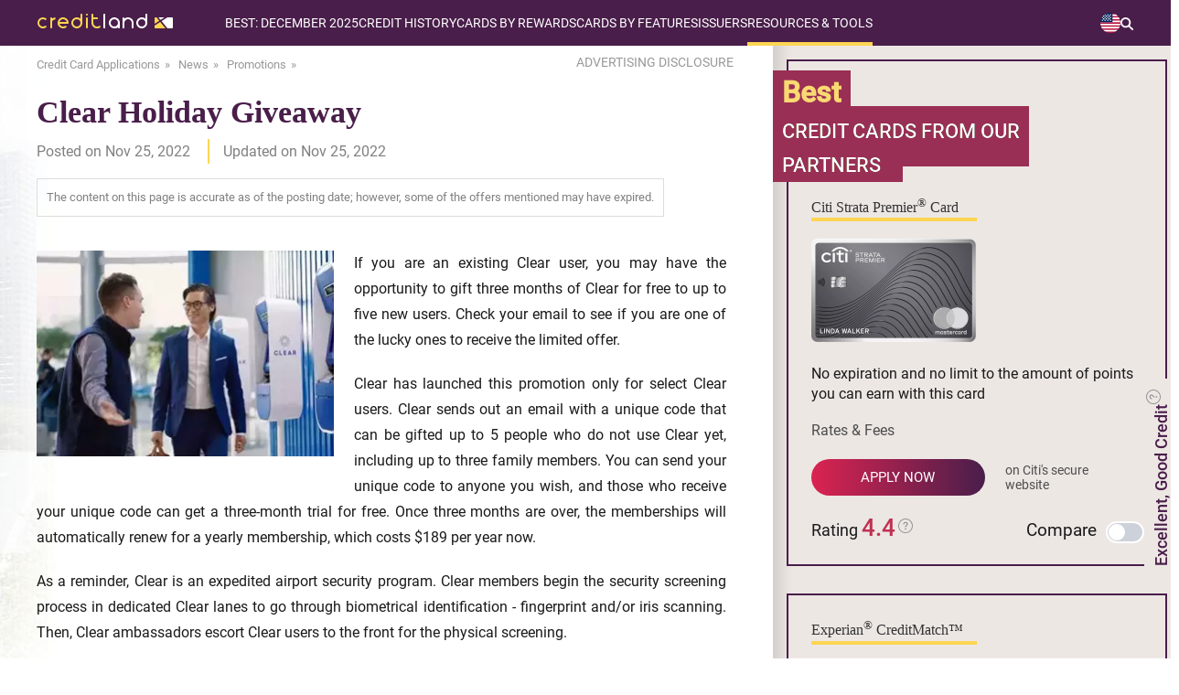

--- FILE ---
content_type: text/html; charset=UTF-8
request_url: https://www.credit-land.com/news/clear-holiday-giveaway.php
body_size: 31201
content:
<!doctype html>
<html lang="en">
<head>
    <meta charset="utf-8">
    <meta name="viewport" content="width=device-width, initial-scale=1.0">
    <meta name="description" content="News: If you are an existing Clear user, you may have the opportunity to gift three months of Clear for free to up to five new users. Check your email to see if you are one of the lucky ones to receive the...">
    <meta name="keywords" content="credit card news, financial news, professional review">
    <meta name="sdata-page-type" content="WebPage">
    <meta name="sdata-publisher-name" content="Credit-Land.com">
    <meta name="theme-color" content="#5b345c"/>
            <meta property="og:image" content="https://www.credit-land.com/build/images/common/site_link_logo.png">
            <meta property="og:site_name" content="Credit-Land.com">
        
    <title>News: Clear Holiday Giveaway - Credit-Land.com</title>
    <link href="https://www.credit-land.com/news/clear-holiday-giveaway.php" rel="canonical">

    <link rel="preconnect dns-prefetch" href="https://www.googleadservices.com">
    <link rel="preconnect dns-prefetch" href="https://www.googletagmanager.com">
    <link rel="preconnect dns-prefetch" href="https://www.google-analytics.com">
    <link rel="preconnect dns-prefetch" href="//googleads.g.doubleclick.net">
    <link rel="shortcut icon" href="/favicon.ico" type="image/x-icon">
    <meta name="meta_page_id" id="meta_page_id" content="9919066">
    <!-- fonts -->
    <link rel="preload" href="https://www.credit-land.com/build/fonts/roboto-v19-latin-100.woff2" as="font" crossorigin>
    <link rel="preload" href="https://www.credit-land.com/build/fonts/roboto-v19-latin-300.woff2" as="font" crossorigin>
    <link rel="preload" href="https://www.credit-land.com/build/fonts/roboto-v19-latin-100italic.woff2" as="font" crossorigin>
    <link rel="preload" href="https://www.credit-land.com/build/fonts/roboto-v19-latin-300italic.woff2" as="font" crossorigin>
    <link rel="preload" href="https://www.credit-land.com/build/fonts/roboto-v19-latin-500.woff2" as="font" crossorigin>
    <link rel="preload" href="https://www.credit-land.com/build/fonts/roboto-v19-latin-500italic.woff2" as="font" crossorigin>
    <link rel="preload" href="https://www.credit-land.com/build/fonts/roboto-v19-latin-regular.woff2" as="font" crossorigin>
    <link rel="preload" href="https://www.credit-land.com/build/fonts/roboto-v19-latin-900.woff2" as="font" crossorigin>
    <style>
        /* roboto-100 - latin */
        @font-face {
            font-family: 'Roboto Thin';
            font-style: normal;
            font-weight: 100 !important;
            font-display: swap;
            src: url('/build/fonts/roboto-v19-latin-100.eot'), /* IE9 Compat Modes */
            url('/build/fonts/roboto-v19-latin-100.eot?#iefix') format('embedded-opentype'), /* IE6-IE8 */
            url('/build/fonts/roboto-v19-latin-100.woff2') format('woff2'), /* Super Modern Browsers */
            url('/build/fonts/roboto-v19-latin-100.woff') format('woff'), /* Modern Browsers */
            url('/build/fonts/roboto-v19-latin-100.ttf') format('truetype'), /* Safari, Android, iOS */
            url('/build/fonts/roboto-v19-latin-100.svg#Roboto') format('svg'); /* Legacy iOS */
        }
        /* roboto-300 - latin */
        @font-face {
            font-family: 'Roboto Light';
            font-style: normal;
            font-weight: 300 !important;
            font-display: swap;
            src: url('/build/fonts/roboto-v19-latin-300.eot'), /* IE9 Compat Modes */
            url('/build/fonts/roboto-v19-latin-300.eot?#iefix') format('embedded-opentype'), /* IE6-IE8 */
            url('/build/fonts/roboto-v19-latin-300.woff2') format('woff2'), /* Super Modern Browsers */
            url('/build/fonts/roboto-v19-latin-300.woff') format('woff'), /* Modern Browsers */
            url('/build/fonts/roboto-v19-latin-300.ttf') format('truetype'), /* Safari, Android, iOS */
            url('/build/fonts/roboto-v19-latin-300.svg#Roboto') format('svg'); /* Legacy iOS */
        }
        /* roboto-100italic - latin */
        @font-face {
            font-family: 'Roboto Thin Italic';
            font-style: italic;
            font-weight: 100 !important;
            font-display: swap;
            src: url('/build/fonts/roboto-v19-latin-100italic.eot'), /* IE9 Compat Modes */
            url('/build/fonts/roboto-v19-latin-100italic.eot?#iefix') format('embedded-opentype'), /* IE6-IE8 */
            url('/build/fonts/roboto-v19-latin-100italic.woff2') format('woff2'), /* Super Modern Browsers */
            url('/build/fonts/roboto-v19-latin-100italic.woff') format('woff'), /* Modern Browsers */
            url('/build/fonts/roboto-v19-latin-100italic.ttf') format('truetype'), /* Safari, Android, iOS */
            url('/build/fonts/roboto-v19-latin-100italic.svg#Roboto') format('svg'); /* Legacy iOS */
        }
        /* roboto-300italic - latin */
        @font-face {
            font-family: 'Roboto Light Italic';
            font-style: italic;
            font-weight: 300 !important;
            font-display: swap;
            src: url('/build/fonts/roboto-v19-latin-300italic.eot'), /* IE9 Compat Modes */
            url('/build/fonts/roboto-v19-latin-300italic.eot?#iefix') format('embedded-opentype'), /* IE6-IE8 */
            url('/build/fonts/roboto-v19-latin-300italic.woff2') format('woff2'), /* Super Modern Browsers */
            url('/build/fonts/roboto-v19-latin-300italic.woff') format('woff'), /* Modern Browsers */
            url('/build/fonts/roboto-v19-latin-300italic.ttf') format('truetype'), /* Safari, Android, iOS */
            url('/build/fonts/roboto-v19-latin-300italic.svg#Roboto') format('svg'); /* Legacy iOS */
        }
        /* roboto-500 - latin */
        @font-face {
            font-family: 'Roboto Medium';
            font-style: normal;
            font-weight: 500 !important;
            font-display: swap;
            src: url('/build/fonts/roboto-v19-latin-500.eot'), /* IE9 Compat Modes */
            url('/build/fonts/roboto-v19-latin-500.eot?#iefix') format('embedded-opentype'), /* IE6-IE8 */
            url('/build/fonts/roboto-v19-latin-500.woff2') format('woff2'), /* Super Modern Browsers */
            url('/build/fonts/roboto-v19-latin-500.woff') format('woff'), /* Modern Browsers */
            url('/build/fonts/roboto-v19-latin-500.ttf') format('truetype'), /* Safari, Android, iOS */
            url('/build/fonts/roboto-v19-latin-500.svg#Roboto') format('svg'); /* Legacy iOS */
        }
        /* roboto-500italic - latin */
        @font-face {
            font-family: 'Roboto Medium Italic';
            font-style: italic;
            font-weight: 500 !important;
            font-display: swap;
            src: url('/build/fonts/roboto-v19-latin-500italic.eot'), /* IE9 Compat Modes */
            url('/build/fonts/roboto-v19-latin-500italic.eot?#iefix') format('embedded-opentype'), /* IE6-IE8 */
            url('/build/fonts/roboto-v19-latin-500italic.woff2') format('woff2'), /* Super Modern Browsers */
            url('/build/fonts/roboto-v19-latin-500italic.woff') format('woff'), /* Modern Browsers */
            url('/build/fonts/roboto-v19-latin-500italic.ttf') format('truetype'), /* Safari, Android, iOS */
            url('/build/fonts/roboto-v19-latin-500italic.svg#Roboto') format('svg'); /* Legacy iOS */
        }
        /* roboto-regular - latin */
        @font-face {
            font-family: 'Roboto';
            font-style: normal;
            font-weight: 400 !important;
            font-display: swap;
            src: url('/build/fonts/roboto-v19-latin-regular.eot'), /* IE9 Compat Modes */
            url('/build/fonts/roboto-v19-latin-regular.eot?#iefix') format('embedded-opentype'), /* IE6-IE8 */
            url('/build/fonts/roboto-v19-latin-regular.woff2') format('woff2'), /* Super Modern Browsers */
            url('/fbuild/fonts/roboto-v19-latin-regular.woff') format('woff'), /* Modern Browsers */
            url('/build/fonts/roboto-v19-latin-regular.ttf') format('truetype'), /* Safari, Android, iOS */
            url('/build/fonts/roboto-v19-latin-regular.svg#Roboto') format('svg'); /* Legacy iOS */
        }
        /* roboto-900 - latin */
        @font-face {
            font-family: 'Roboto Black';
            font-style: normal;
            font-weight: 900 !important;
            font-display: optional;
            src: url('/build/fonts/roboto-v19-latin-900.eot'), /* IE9 Compat Modes */
            url('/build/fonts/roboto-v19-latin-900.eot?#iefix') format('embedded-opentype'), /* IE6-IE8 */
            url('/build/fonts/roboto-v19-latin-900.woff2') format('woff2'), /* Super Modern Browsers */
            url('/build/fonts/roboto-v19-latin-900.woff') format('woff'), /* Modern Browsers */
            url('/build/fonts/roboto-v19-latin-900.ttf') format('truetype'), /* Safari, Android, iOS */
            url('/build/fonts/roboto-v19-latin-900.svg#Roboto') format('svg'); /* Legacy iOS */
        }
    </style>
    <!-- critical js&css -->
            <script>
(()=>{var e={928:()=>{var e,t=function(e){e.style.display="block"},o=function(e){e.style.display="none"},n=function(e){"block"!==window.getComputedStyle(e).display?t(e):o(e)};e=function(){function e(){if(document.documentElement.clientWidth>750){let e=document.querySelector(".header-block__menu-button"),t=document.querySelector("#header-menu");o(document.querySelector(".overlay_menu")),e&&e.classList.remove("header-block__menu-button--active"),t&&t.removeAttribute("style")}}e(),window.onresize=()=>{e()};let c=document.querySelector("#loop_search");c&&(c.onclick=function(e){!e.target||e.target.classList.contains("menu-search-window")||e.target.classList.contains("input_search")?e.stopPropagation():(this.classList.toggle("active_search"),n(document.querySelector(".menu-search-window")))});let r=document.querySelector(".switch-country__view-element");r&&(r.onclick=function(e){e.target&&!e.target.classList.contains("switch-country__pop-up")?(this.classList.toggle("active_switch-country__pop-up"),n(document.querySelector(".switch-country__pop-up"))):e.stopPropagation()});let s=document.querySelector(".switch-country-footer__view-element");s&&(s.onclick=function(e){e.target&&!e.target.classList.contains("switch-country__pop-up-footer")?(this.classList.toggle("open"),n(document.querySelector(".switch-country__pop-up-footer"))):e.stopPropagation()}),document.querySelectorAll(".header-nav__item").forEach((e=>{e.addEventListener("click",(t=>{e.classList.toggle("open")}))}));let i=document.querySelector(".header-block__menu-button");i&&(i.onclick=function(){this.classList.contains("header-block__menu-button--active")?(this.classList.remove("header-block__menu-button--active"),o(document.querySelector(".overlay_menu")),o(document.querySelector("#header-menu"))):(this.classList.add("header-block__menu-button--active"),t(document.querySelector(".overlay_menu")),t(document.querySelector("#header-menu")))});let a=document.querySelector(".overlay_menu");a&&(a.onclick=function(e){e.target.classList.contains("overlay_menu")&&(document.querySelector(".header-block__menu-button").classList.remove("header-block__menu-button--active"),o(this),o(document.querySelector("#header-menu")))})},"loading"!=document.readyState?e():document.addEventListener("DOMContentLoaded",e)}},t={};function o(n){var c=t[n];if(void 0!==c)return c.exports;var r=t[n]={exports:{}};return e[n](r,r.exports,o),r.exports}o.n=e=>{var t=e&&e.__esModule?()=>e.default:()=>e;return o.d(t,{a:t}),t},o.d=(e,t)=>{for(var n in t)o.o(t,n)&&!o.o(e,n)&&Object.defineProperty(e,n,{enumerable:!0,get:t[n]})},o.o=(e,t)=>Object.prototype.hasOwnProperty.call(e,t),(()=>{"use strict";o(928),document.addEventListener("DOMContentLoaded",(function(){Array.from(document.querySelectorAll(".disclaimer-unavailable-list-item")).forEach((e=>{const t=3*(window.innerWidth>450?21:19);e.classList.contains("single-attr")&&e.querySelector("p").clientHeight>t&&e.classList.add("close");const o=e.querySelector(".disclaimer-unavailable-toggler");o&&o.addEventListener("click",(function(){e.classList.contains("close")?(e.classList.add("open"),e.classList.remove("close"),o.innerText="Show less"):(e.classList.add("close"),e.classList.remove("open"),o.innerText="Show more")}))}))}))})()})();
</script>
        <style>.adsbygoogle{min-width:100%}.grecaptcha-badge{display:none}*{margin:0px;padding:0px;outline:none}html{overflow-x:hidden}body{-ms-text-size-adjust:100%;-moz-text-size-adjust:100%;-webkit-text-size-adjust:100%;background:#fff;min-height:100vh;display:flex;flex-direction:column;font-family:Roboto, sans-serif;position:relative;color:#1A1A1A;overflow-x:hidden;padding-right:0px !important}body *{-moz-osx-font-smoothing:grayscale;-webkit-font-smoothing:antialiased}img{color:#333333}a{text-decoration:none;font-family:'Roboto', sans-serif;font-weight:300}.popup__overflow{-webkit-overflow-scrolling:auto;margin-right:17px}.wrapper{padding:0px 40px}.wrapper_content{width:1280px;margin:0px auto}input{outline:none}button{outline:none;cursor:pointer}textarea{font-family:Roboto, sans-serif}.disclosure{z-index:898;font-size:14px;color:#999999;min-width:175px;position:relative}.disclosure:hover{color:#491e4a;cursor:pointer}.disclosure__popup{padding:20px 30px;font-size:15px;border:2px solid #868A8C;position:absolute;text-align:justify;display:none;background:white;top:30px;right:5px;min-width:400px;line-height:1.5em;color:black;border-radius:5px;z-index:1}@media (max-width: 750px){.disclosure__popup{padding:10px 15px;font-size:13px;min-width:238px}}.disclosure__popup br{line-height:25px}.disclosure__popup:hover{cursor:initial}.disclosure__popup:before{top:-26px;border-color:transparent transparent #868A8C transparent;border-width:13px;right:60px}.disclosure__popup:after{top:-20px;border-color:transparent transparent white transparent;border-width:10px;right:63px}.disclosure__cross{display:block !important;position:absolute;top:-12px;right:-11px;width:20px !important;height:20px !important;border-radius:10px;background-color:#BF3152;padding:0 !important;margin:0 !important;cursor:pointer}.disclosure__cross:after{content:'';display:block;width:2px;height:10px;background-color:#ffffff;position:absolute;top:5px;right:9px;-ms-transform:rotate(-45deg);-webkit-transform:rotate(-45deg);transform:rotate(-45deg)}.disclosure__cross:before{content:'';display:block;width:2px;height:10px;background-color:#ffffff;position:absolute;top:5px;right:9px;-ms-transform:rotate(45deg);-webkit-transform:rotate(45deg);transform:rotate(45deg)}.disclosure__triangle{width:0;height:0;border-left:5px solid transparent;border-right:5px solid transparent;border-bottom:5px solid black;position:absolute;top:0px;right:70px}@media (max-width: 450px){.disclosure{min-width:190px}}.disclosure__popup:after,.disclosure__popup:before{content:'';display:block;position:absolute;width:0;height:0;border-style:solid}.rel{position:relative}input:-webkit-autofill,textarea:-webkit-autofill,select:-webkit-autofill{-webkit-box-shadow:0 0 0 100px white inset}.card_aquestion{width:20px;height:25px;right:-20px;top:-3px;position:absolute;display:block}.js-tooltip.number_rating{position:relative}@media (max-width: 750px){.card_attr.no-icons-prd{display:flex;flex-direction:column}}.card_question{width:20px;height:25px}.number_rating{cursor:pointer;display:flex;align-items:center}.com__rating .rating{display:flex;justify-content:center;align-items:center;gap:5px}#global_popup{-ms-overflow-style:none;-webkit-overflow-scrolling:touch;overflow-y:scroll;display:none;width:100%;background-color:rgba(0,0,0,0.6);box-sizing:border-box;max-height:100%;padding:50px 12px;text-align:center;position:fixed;top:50%;left:50%;height:100vh;z-index:33333333;-webkit-transform:translate(-50%, -50%);-moz-transform:translate(-50%, -50%);-ms-transform:translate(-50%, -50%);-o-transform:translate(-50%, -50%);transform:translate(-50%, -50%)}.global_popup_info{max-width:700px;width:100%;left:50%;position:relative;top:10px;transform:translate(-50%);box-shadow:15px 15px 10px rgba(0,0,0,0.2)}.global_popup_info.single-product{max-width:413px}@media (max-width: 450px){.global_popup_info.single-product{max-width:283px;margin:0 auto}.global_popup_info.single-product .arrow_card_global_popup{display:none}.global_popup_info.single-product .sldr{width:100%}.global_popup_info.single-product .title_or_use_global_popup{font-size:20px}}.global_popup_info.single-product .two_global_popup_header{padding:22px 25px}.global_popup_info.single-product #continue_global_popup2 .popup_header_title{display:block}@media (max-width: 750px){.global_popup_info.single-product #continue_global_popup2 .popup_header_title{display:block}}.global_popup_info.single-product #continue_global_popup2 .popup_header_images{display:block;margin:0 0 5px 0}@media (max-width: 750px){.global_popup_info.single-product #continue_global_popup2 .popup_header_images{display:block}}.global_popup_info.single-product .first_title_cards{border-right:0}.global_popup_info.single-product .popup_header_title{text-align:center}.global_popup_info.single-product .title_or_use_global_popup{font-size:20px;margin:22px 30px}.one_global_popup_block{background:#fff}.global_popup_info .global_popup_cross{display:block !important;position:absolute;top:-12px;right:-11px;width:20px !important;height:20px !important;border-radius:10px;background-color:#CF2553;padding:0 !important;margin:0 !important;cursor:pointer}.global_popup_info .global_popup_cross:after{content:'';display:block;width:2px;height:10px;background-color:#ffffff;position:absolute;top:5px;right:9px;-moz-transform:rotate(-45deg);-ms-transform:rotate(-45deg);-webkit-transform:rotate(-45deg);-o-transform:rotate(-45deg);transform:rotate(-45deg)}.global_popup_info .global_popup_cross:before{content:'';display:block;width:2px;height:10px;background-color:#ffffff;position:absolute;top:5px;right:9px;-moz-transform:rotate(45deg);-ms-transform:rotate(45deg);-webkit-transform:rotate(45deg);-o-transform:rotate(45deg);transform:rotate(45deg)}.one_global_popup_header{background:#FCD553;padding:28px 40px;display:flex;flex-direction:column}.one_global_popup_header_wrapper{display:flex}@media (max-width: 450px){.one_global_popup_header_wrapper{flex-direction:column}}@media (max-width: 750px){.one_global_popup_header .more_attrs{flex-direction:column}.one_global_popup_header .more_attrs .popup_header_title{padding-top:15px;padding-left:10px}}@media (max-width: 750px) and (max-width: 450px){.one_global_popup_header .more_attrs .popup_header_title{padding-top:0;padding-left:0}}.one_global_popup_header .dotted{position:relative;padding-left:18px;margin-bottom:10px;text-align:left}.one_global_popup_header .dotted:before{position:absolute;content:'';left:0;top:8px;border-radius:4px;background:#BF3152;width:8px;height:8px}.one_global_popup_header .dotted:last-child{margin-bottom:0}.one_global_popup_header .heading_top{font-family:'Roboto';font-style:normal;font-weight:700;font-size:20px;line-height:28px;color:#491E4A;padding-bottom:20px}.one_global_popup_header-note{color:#1A1A1A;font-size:14px;font-style:italic;font-weight:500;line-height:140%;margin-top:22px;text-align:left}.popup_header_title{text-align:left}.popup_header_title p{font-family:Roboto Medium;font-size:18px}.popup_header_title span{color:#BF3152}.content_global_popup .text_bottom{color:#491E4A;font-family:Roboto Medium;font-size:22px;margin-top:38px;font-weight:300;margin-bottom:20px}.global_popup_one_button{display:flex;justify-content:center;flex-wrap:wrap;margin:0 auto;padding:0 10px 35px;row-gap:20px;column-gap:35px}.yes_button_popup{border-radius:50px;background:linear-gradient(to right, #DB2351, #491E4A);color:#fff;min-width:188px;text-align:center;line-height:48px;font-size:17px;font-family:Roboto Medium;font-weight:300;letter-spacing:4px;display:inline-block;padding:0px 10px;box-shadow:0px 5px 11px rgba(0,0,0,0.3)}.yes_button_popup:hover{background:#CF2553}.no_button_popup{border-radius:50px;background:linear-gradient(to right, #FCD553, #FFC954);color:#1a1a1a;min-width:188px;text-align:center;line-height:48px;font-size:17px;font-family:Roboto Medium;font-weight:300;letter-spacing:4px;display:inline-block;padding:0px 10px;box-shadow:0px 5px 11px rgba(0,0,0,0.3);cursor:pointer}.no_button_popup:hover{background:#FCD553}.custom_btn_text{max-width:220px;width:100%}@media (max-width: 450px){.custom_btn_text{line-height:18px;padding:5px 10px}}.two_global_popup_block{background:#fff}.two_global_popup_header{background:#FCD553;padding:22px 25px;display:flex}.two_popup_header_title{text-align:center}.two_popup_header_title span{color:#BF3152}.two_popup_header_title a{color:#BF3152;font-family:Roboto Medium}.two_popup_header_title a:hover{text-decoration:underline}.two_popup_header_title p{font-family:Roboto Medium;font-size:20px}.alternative_cards{display:flex}.sldr{display:flex;width:100%}.alternative_cards .global_popup_product{width:50%}.alternative_cards .global_popup_product h3{border-right:2px solid #C2385B}.alternative_cards .global_popup_product:last-child h3{border-right:none}.single-product .alternative_cards .global_popup_product{width:100%}.global_popup_product .title{padding:8px 0px;background:#EAE4DF;display:flex;justify-content:center}.global_popup_product .title h3{font-family:Roboto;font-size:16px;padding:4px 0px;font-weight:900;width:100%}.global_popup_product_body{padding:10px 10px 10px 10px;margin-top:15px;margin-bottom:15px;border-right:1px solid rgba(204,204,204,0.5)}.global_popup_product h4{padding:0px 10px}.global_popup_product h4 a{font-family:Roboto Medium;font-size:14px;color:#1a1a1a}.global_popup_product h4 a:hover{text-decoration:underline}.win2_popup_images_alternative{margin-top:25px;margin-bottom:14px}.global_popup_product_body p{font-family:Roboto;font-size:14px}.global_popup_product_body p a{color:#BF3152;text-decoration:none}.global_popup_product_body p a:hover{text-decoration:underline}.global_popup_apply_alternative{border-radius:50px;background:linear-gradient(to right, #DB2351, #491E4A);color:#fff;min-width:120px;text-align:center;line-height:36px;font-size:16px;font-family:Roboto Medium;font-weight:300;letter-spacing:3px;display:inline-block;padding:0px 10px;text-transform:uppercase;box-shadow:0px 5px 11px rgba(0,0,0,0.3);margin-top:20px}.global_popup_apply_alternative:hover{background:#CF2553}.global_popup_apply_alternative_attr{font-family:Roboto;font-size:14px;color:#999999;display:block;margin-top:15px}.three_global_popup_block{margin-top:5px;background:#fff}.title_or_use_global_popup{color:#BF3152;font-family:Roboto Black;font-weight:bold;font-size:22px;margin:30px;display:inline-block;position:relative}.title_or_use_global_popup:hover{text-decoration:underline;cursor:pointer}.title_or_use_global_popup:hover .title_or_use_global_popup span{text-decoration:underline}.title_or_use_global_popup i{width:9px;height:9px;transform:rotate(-45deg);border:3px solid;border-left:none;border-top:none;position:absolute;font-size:0px;margin-top:7px;margin-left:10px}.title_or_use_global_popup span{color:#491e4a}#continue_global_popup2{background:#EDE7E4;display:table;width:100%;box-sizing:border-box}#continue_global_popup2 a{font-family:Roboto Black;font-size:16px;color:#491E4A;text-decoration:none}#continue_global_popup2 a i{font-family:Roboto Black;font-size:16px;color:#491E4A;text-decoration:underline;font-style:normal}#continue_global_popup2 a i i{font-style:italic !important}#continue_global_popup2 a i:hover{text-decoration:none}.span_pop2{font-family:Roboto;font-size:16px;text-transform:none;color:#333 !important}#continue_global_popup2 .popup_header_title{display:table-cell;vertical-align:middle}.adsense{margin:39px auto 40px;overflow:hidden;text-align:center}@media (max-width: 960px) and (min-width: 751px){.adsense.adsense_top{margin:20px auto 25px}}@media (max-width: 750px) and (min-width: 451px){.adsense.adsense_top{margin:10px auto 20px}}@media (max-width: 450px){.adsense.adsense_top{margin:10px auto 20px}}.adsense.adsense_bottom_text{margin:30px auto 0px}.right_column .adsense{margin:30px 0 30px 15px}@media (max-width: 1279px){.wrapper_content{max-width:1119px;width:100%}.global_popup_info{max-width:700px;width:100%;left:50%;position:relative;transform:translate(-50%);top:10px;box-shadow:15px 15px 10px rgba(0,0,0,0.2)}}@media (max-width: 1119px) and (min-width: 961px){.wrapper_content{min-width:905px;width:94%;margin:0px 3%}}@media (max-width: 960px) and (min-width: 751px){.wrapper_content{min-width:701px;width:94%;margin:0px 3%}.card_aquestion{width:20px;height:25px;right:-25px;top:0;position:absolute;display:block}}@media (min-width: 751px){.popup_header_images img{padding-right:25px}}@media (max-width: 750px) and (min-width: 451px){.wrapper_home{min-width:419px;width:100%;padding:0 24px}.card_aquestion{width:20px;height:25px;right:-25px;top:0;position:absolute;display:block}.one_global_popup_header{padding:28px 1%}.popup_header_images img{padding-right:15px}.popup_header_title{padding-right:10px}.global_popup_info{max-width:700px;width:100%;left:auto;position:relative;top:-25px;transform:none;margin:0px auto;box-shadow:15px 15px 10px rgba(0,0,0,0.2)}.content_global_popup .text_bottom{padding:0px 30px}.yes_button_popup{min-width:160px}.no_button_popup{min-width:160px}.popup_header_title a br{display:none}}@media (max-width: 750px){.alternative_cards{display:block;width:100%;overflow:hidden;position:relative}.sldr{width:200%;position:relative;display:flex;transition:transform 0.3s ease-in-out}.global_popup_product{width:50%;flex-shrink:0}.prv_b{width:30px;height:30px;border-radius:50px;border:2px solid #C2385B;position:absolute;left:3%;top:4px;cursor:pointer}.prv_b i{left:50%;width:10px;height:10px;transform:rotate(134deg);border:2px solid #c2395c;border-left:none;border-top:none;position:absolute;margin-left:-5px;top:50%;margin-top:-6px;font-size:0px}.nxt_b{width:30px;height:30px;border-radius:50px;border:2px solid #C2385B;position:absolute;right:3%;top:4px;cursor:pointer}.arrow_card_global_popup .blocked{border:2px solid #9e9e9e !important}.arrow_card_global_popup .blocked i{border:2px solid #9e9e9e !important;border-left:none !important;border-top:none !important}.nxt_b i{left:50%;width:10px;height:10px;transform:rotate(-45deg);border:2px solid #c2395c;border-left:none;border-top:none;position:absolute;margin-left:-7px;top:50%;margin-top:-6px;font-size:0px}}@media (max-width: 450px){.wrapper_home{min-width:285px;width:94%;margin:0px 3%}.card_aquestion{width:20px;height:25px;right:-25px;top:0;position:absolute;display:block}.global_popup_info{max-width:700px;width:100%;left:auto;position:relative;top:1%;transform:none;box-shadow:15px 15px 10px rgba(0,0,0,0.2)}.one_global_popup_header{padding:28px 25px}.popup_header_images{margin:0px 0 20px 0}.popup_header_title{text-align:center;line-height:22px}.popup_header_title p{font-size:16px}.content_global_popup .text_bottom{color:#491E4A;font-family:Roboto Medium;font-size:20px;margin-top:25px;padding:0px 10px;font-weight:300;margin-bottom:20px}.global_popup_one_button{width:200px;margin:0px auto;padding-bottom:35px}.yes_button_popup{min-width:160px}.no_button_popup{min-width:160px}.first_title_cards{border-right:none}.two_popup_header_title p{font-size:18px}.global_popup_product .title h3{font-size:14px}.win2_popup_images_alternative img{width:130px}.global_popup_product_body p{font-size:16px}#continue_global_popup2{display:block}.popup_header_title a br{display:none}}@media (max-width: 750px){.arrow_card_global_popup{position:absolute;top:0;width:100%;height:43px;display:block}}@media (max-width: 670px) and (min-width: 376px){.disclosure__popup{padding:10px 15px;font-size:13px;min-width:320px}}.gradient-main{height:4px;background:linear-gradient(to right, #fcd552 65%, white 65%);width:100px;display:inline-block}.tooltipstered>svg{width:20px;cursor:pointer}.best-cart-scale-text svg{width:18px}.best-cart-scale-text svg path{fill:#909090 !important}.hdiw-svg svg{width:18px;display:inline;position:relative;margin-left:8px}.hdiw-svg svg path{fill:#909090 !important}.question-block-tools svg{width:16px;margin-left:3px;margin-top:5px;position:absolute;top:0;right:-19px}.question-block-tools svg path{fill:#909090 !important}.rating_cart_home svg{width:16px;display:inline;margin:0;position:relative;top:-5px}.rating_cart_home svg path{fill:#909090 !important}.tooltipster-base{padding-right:10px}.js-tooltip-close{right:1px !important}@media (max-width: 690px){.tooltipster-sidetip.tooltipster-noir .tooltipster-box{margin-left:0 !important;margin-top:0 !important;margin-right:0 !important;right:0 !important}.tooltipster-content .js-tooltip-close{top:-9px}}.compare>a:first-child{color:#1A1A1A}.compare>a:first-child:hover{text-decoration:underline;cursor:pointer}.invisible{visibility:hidden}@media (max-width: 690px){.tooltipster-bottom .tooltipster-arrow{top:-9px !important}}.bg_with_apn{margin-top:-70px !important;padding-top:70px !important}@media (max-width: 1279px){.bg_with_apn{margin-top:0px !important;padding-top:15px !important}}.bg_with_apn_no_padding{margin-top:-70px !important}@media (max-width: 1279px){.bg_with_apn_no_padding{margin-top:0px !important}}.bg_with_apn_no_padding .best_offers_home_content{top:121px}.js-tooltip-product,.js-tooltip-comments{cursor:pointer;color:#bf3152;text-decoration:underline}.unsupported_browser_message{background:#FCD553;padding:20px;text-align:center;font-size:19px}.wp-footnotes a,.js-footnotes a,.com__footnotes a,.footnotes-content a{color:#bf3152;text-decoration:none}.wp-footnotes a:hover,.js-footnotes a:hover,.com__footnotes a:hover,.footnotes-content a:hover{text-decoration:underline}b a{font-weight:bold}h1,h2,h3,h4,h5{color:#491E4A;font-family:'Roboto Medium', sans-serif;line-height:1.5em}.container{margin:0 auto;margin-bottom:30px}.content p{line-height:1.7em;font-size:19px;color:#1A1A1A;text-align:justify}.rel{position:relative}@media (min-width: 1280px){.container{width:1280px}.content-wrapper,section{padding:0px 40px}}@media (max-width: 1279px){.container{width:100%}.content-wrapper,section{padding:0px 5vw}}@media (max-width: 750px){.content p{font-size:16px}}input,textarea{text-overflow:ellipsis}.swiper-slide{box-sizing:border-box}header{background:#491E4A;width:1280px;margin:0px auto;min-height:50px;z-index:913;position:relative}.overlay_menu{width:100%;height:auto;background:rgba(255,255,255,0.8);position:absolute;z-index:912;display:none;top:0;bottom:0}.elem_mobile_menu{width:276px;background:#491e4a;position:absolute;top:49px}.menu-child-mobile{width:100%;background:#491e4a;margin-left:-23px;padding-left:23px;padding-top:12px;padding-bottom:12px;display:none}.open .menu-child-mobile{display:block !important}.yes-subtitle_mobile{list-style-type:none;margin-bottom:20px}.yes-subtitle_mobile:last-child{margin-bottom:0px !important}.no-subtitle-mobile{list-style-type:none}.menu_pade_title_mobile{text-transform:uppercase;color:#fff;font-size:14px}.item-menu-child span{color:#FCD553}.item-menu-child:hover{color:#FCD553;text-decoration:underline;text-decoration-color:#FCD553}.item-menu-child_mobile{color:#fff;font-size:14px;padding-left:23px;padding-top:12px;padding-bottom:11px;text-transform:none}.item-menu-child_mobile .star{margin-left:0px !important}.item-menu-child_mobile span{color:#FCD553}.header-nav__list-subtree .yes-subtitle{list-style-type:none;padding-left:10px;margin-top:20px;margin-bottom:20px;display:flex;flex-direction:column;gap:10px}@media (max-width: 750px){.header-nav__list-subtree .yes-subtitle{margin-top:0;gap:0}}.header-nav__list-subtree>div:last-child ul.yes-subtitle{margin-bottom:0}.header-nav__list-subtree .no-subtitle{list-style-type:none;display:flex;flex-direction:column;gap:10px}@media (max-width: 750px){.header-nav__list-subtree .no-subtitle{gap:0}}.menu_pade_title{color:#fff;font-weight:500;font-size:14px}.header-nav__list-subtree .item-menu-child{color:#fff;font-size:16px}.header-nav__list-subtree .act{color:#FF6E6E}.header-nav__list-subtree .act span{color:#FF6E6E}.menu-child-mobile .act_mobile{color:#FF6E6E}.menu-child-mobile .act_mobile span{color:#FF6E6E}.star{background:url(/build/images/common/star_menu.svg) no-repeat center;background-size:10px;width:10px;height:10px;display:block;position:absolute;margin-left:-15px;margin-top:4px}@media (max-width: 1279px) and (min-width: 751px){.switch-holiday{top:58px}}.switch-apn{top:23px}@media (max-width: 1279px) and (min-width: 751px){.switch-apn{top:86px}}.switch-country__pop-up{position:absolute;top:49px;right:0px;padding:15px 5px 15px 20px;background:#491e4a;min-width:84px;max-width:84px;display:none}@media (max-width: 1279px) and (min-width: 890px){.switch-country__pop-up{top:73px}}@media (max-width: 960px){.switch-country__pop-up{min-width:71px;max-width:71px}}@media (max-width: 889px) and (min-width: 751px){.switch-country__pop-up{top:92px}}@media (max-width: 750px){.switch-country__pop-up{top:49px;padding:4px 14px 4px 16px;min-width:77.58px;box-sizing:border-box}}.switch-country__pop-up a{color:#fff;display:flex;align-items:center;font-size:16px;line-height:18px}@media (max-width: 960px){.switch-country__pop-up a{flex-direction:column;gap:4px;align-items:flex-start;font-size:14px}}.switch-country__pop-up a svg{margin-right:4px;flex-shrink:0}@media (max-width: 750px) and (min-width: 320px){.switch-country__pop-up a svg{margin-right:0px;margin-bottom:5px}}.switch-country__pop-up a span{flex-shrink:0}.switch-country__pop-up a:hover{text-decoration:underline;text-decoration-color:#FCD553}.switch-country__pop-up__container{display:flex;flex-direction:column;gap:10px;align-items:flex-start}.switch-apn__pop-up{top:68px}@media (max-width: 1279px) and (min-width: 898px){.switch-apn__pop-up{top:115px}}@media (max-width: 897px) and (min-width: 751px){.switch-apn__pop-up{top:132px}}@media (max-width: 750px) and (min-width: 320px){.switch-apn__pop-up{top:124px}}@media (max-width: 1279px) and (min-width: 890px){.switch-holiday__pop-up{top:100%}}.item-menu-search:hover path,.active_search path{fill:#fcd553 !important}.menu-search-window{position:absolute;cursor:initial;display:none;background:#491e4a;margin-top:8px;padding:24px 20px;width:345px;right:0;bottom:-86px}.menu-search-window form{margin:0px auto;display:table}@media (max-width: 990px){.menu-search-window{margin-top:23px}}@media (max-width: 750px){.menu-search-window{margin-top:11px;width:250px}}.input_search{padding:8px 33px 9px 14px;background:transparent;border:1px solid #fff;float:left;font-size:16px;font-family:Roboto,sans-serif;font-style:normal;border-radius:0;color:#968096}.input_search::-webkit-input-placeholder{font-style:italic;opacity:1;transition:opacity 0.3s ease;opacity:1}.input_search:-moz-placeholder{font-style:italic;opacity:1;transition:opacity 0.3s ease;opacity:1}.input_search::-moz-placeholder{font-style:italic;opacity:1;transition:opacity 0.3s ease;opacity:1}.input_search:-ms-input-placeholder{font-style:italic;opacity:1;transition:opacity 0.3s ease;opacity:1}.input_search:focus::-webkit-input-placeholder{opacity:0 !important;transition:opacity 0.3s ease;opacity:1}.input_search:focus:-moz-placeholder{opacity:0 !important;transition:opacity 0.3s ease;opacity:1}.input_search:focus::-moz-placeholder{opacity:0 !important;transition:opacity 0.3s ease;opacity:1}.input_search:focus:-ms-input-placeholder{opacity:0 !important;transition:opacity 0.3s ease;opacity:1}.button_search_header{color:#491e4a;background:#fff;border:1px solid #fff;height:38.2px;width:71px;float:left;font-size:16px;font-family:Roboto,sans-serif}.button_search_header:hover{background:#FCD553}.input_search::-webkit-input-placeholder{color:#968096}.input_search::-moz-placeholder{color:#968096}.input_search:-ms-input-placeholder{color:#968096}.input_search:-moz-placeholder{color:#968096}header{--header-min-height: 50px;min-height:var(--header-min-height)}@media (min-width: 1280px){header{display:flex}}@media (max-width: 750px){header{width:100%;padding-bottom:0px;position:relative;z-index:913}}.header_with_apn{min-height:70px}@media (max-width: 1279px) and (min-width: 751px){.header_with_apn{display:flex;align-items:center;justify-content:center}}@media (max-width: 750px){.header_with_apn.header_with_apn--menu .header-block__group-navigation{justify-self:end;height:100%;align-items:baseline}}@media (max-width: 750px){.header_with_apn.header_with_apn--menu .header_logo_wrapper{justify-self:center;grid-column:2 / 3}}@media (max-width: 1279px) and (min-width: 751px){.header_with_apn.header_with_apn--menu .header-block__container{width:100%;gap:25px}}@media (max-width: 750px){.header_with_apn.header_with_apn--menu .header-block__container{align-items:center;width:100%}}@media (max-width: 1279px) and (min-width: 751px){.header_with_apn.header_with_apn--menu .header-block__container:not(.header-block__container--themed) .header-block__group-navigation{padding:0}}.header_with_apn.header_with_apn--menu .header-block__logo .logo_header img{width:224px;height:auto}@media (max-width: 750px){.header_with_apn.header_with_apn--menu .header-block__logo .logo_header img{width:168px}}.header_with_apn.header_with_apn--menu .item-menu-search{margin-top:0}@media (max-width: 1279px) and (min-width: 751px){.header_with_apn.header_with_apn--menu .header-block__group-navigation nav{align-items:center}}.header_with_apn.header_with_apn--menu .header-nav__list{margin-top:0}@media (min-width: 1280px){.header_with_apn.header_with_apn--menu .header-nav__list{height:100%}}@media (min-width: 751px){.header_with_apn.header_with_apn--menu .header-nav__list{align-items:stretch}}@media (min-width: 751px){.header_with_apn.header_with_apn--menu .header-nav__item{height:auto}}@media (max-width: 750px) and (min-width: 320px){.header_with_apn.header_with_apn--menu .switch-apn__pop-up{top:120px}}@media (max-width: 750px){.header_with_apn.header_with_apn--menu .header-block__menu-button{display:block;align-self:baseline;margin-top:-10px}}.header_with_apn .header-block__container{width:100%}@media (max-width: 1279px) and (min-width: 751px){.header_with_apn .header-block__container{padding-top:0}}@media (max-width: 750px){.header_with_apn .header-block__container{padding:15px 0 5px;flex-direction:column}}@media (max-width: 750px){.header_with_apn .header_logo_wrapper{flex-direction:column}}.header_with_apn .header-block__menu-button{display:none}.header_with_apn .item-menu-search{margin-top:27px}@media (max-width: 1279px) and (min-width: 751px){.header_with_apn .item-menu-search{margin-top:90px}}@media (max-width: 750px){.header_with_apn .item-menu-search{margin-top:22px}}.header_with_apn .header-block__logo .logo_header img{width:224px;height:auto}.header_with_apn .item-menu-search{margin-top:0}.header_with_apn .header-block__group-navigation nav{align-items:center}.header_with_apn .header-nav__list{margin-top:0}.header-block__container{display:flex;flex-direction:row;position:relative}@media (min-width: 1280px){.header-block__container{width:100%;box-sizing:border-box}}@media (max-width: 1279px) and (min-width: 751px){.header-block__container:not(.header-block__container--themed) .header-nav__link{padding-bottom:15px;height:100%;display:block}}@media (max-width: 1279px) and (min-width: 751px){.header-block__container--themed,.header-block__container{padding:0 40px;flex-direction:column;gap:3px}}@media (max-width: 960px){.header-block__container--themed,.header-block__container{padding:0 30px}}@media (max-width: 750px){.header-block__container--themed,.header-block__container{flex-direction:row;justify-content:space-between;padding:0;gap:5px}}@media (max-width: 750px){.header-menu{position:absolute;left:0;top:0}}.header-block__menu-button{display:none;background:url("/build/images/common/mobile_menu.png") no-repeat center;background-size:17px 14px;width:49px;height:49px;top:0;cursor:pointer;padding:0 16px;box-sizing:border-box}@media (max-width: 750px){.header-block__menu-button{display:block;flex-shrink:0}}.header-block__menu-button--active{background:#572D58 url(/build/images/common/mobile_menu.png) no-repeat center !important;background-size:17px 14px !important;flex-shrink:0}.header-block__logo{text-align:center;display:flex;align-items:center;justify-content:center;flex-shrink:0}.header-block__logo .logo-holiday{display:flex;align-items:center;justify-content:center;gap:5px}.header-block__logo .logo-holiday img{display:block}.header-block__logo .aff_slogan{display:none}@media (max-width: 750px){.header-block__logo img{display:block;width:100%}}@media (max-width: 750px){.header-block__logo{flex-shrink:1}}.apn_logo_wrapper img{margin-left:40px;height:50px;max-width:196px}@media (max-width: 1279px){.apn_logo_wrapper{float:none;height:auto;display:inline-block}}.header-block__group-navigation{display:flex;flex-grow:1;gap:20px;padding:0 40px 0 16px}@media (max-width: 1279px){.header-block__group-navigation{align-items:flex-start;gap:calc((100% - 768px - 47px) / 5);padding:0}}@media (max-width: 960px){.header-block__group-navigation{gap:calc((100% - 730px - 47px) / 5)}}@media (max-width: 750px){.header-block__group-navigation{flex-shrink:0;align-items:center;justify-content:center;padding-bottom:0;flex-grow:0}}.header-block__group-navigation nav{display:flex;flex-grow:1}@media (max-width: 750px){.header-block__group-navigation nav{display:none}}.header-nav__list{display:flex;gap:36px;flex:1;list-style-type:none;align-items:stretch}@media (max-width: 1279px){.header-nav__list{justify-content:space-between;gap:15px}}.header-nav__list .header-nav__list-subtree{position:absolute;display:none;background:#491e4a;margin-top:0;padding:20px;z-index:6}@media (max-width: 750px){.header-nav__list .header-nav__list-subtree{width:100%;background:#491e4a;display:none;position:relative;padding:0;z-index:0}}@media (min-width: 751px){.header-nav__list>li.active .header-nav__link-wrapper:after{content:'';display:block;color:#FCD553;border-bottom:4px solid;bottom:0px;position:absolute;width:100%}}@media (max-width: 750px){.header-nav__list{width:280px;background:#491e4a;position:absolute;top:49px;display:block;margin:0}}@media (max-width: 750px){.header-nav__list-subtree_item{font-size:14px;position:relative}}.header-nav__item{height:100%;display:flex;align-items:center;position:relative}@media (max-width: 1279px){.header-nav__item{align-items:flex-start}}@media (max-width: 750px){.header-nav__item{background:#572d58;margin:0;float:none;text-align:left;flex-direction:column}}@media (min-width: 751px){.header-nav__item:hover .header-nav__list-subtree{display:block;top:100%;padding-top:10px;left:-20px;width:max-content}}@media (max-width: 750px){.header-nav__item.open .header-nav__link:after{transform:rotate(225deg);top:20px}}@media (max-width: 750px){.header-nav__item.open .header-nav__list-subtree{display:block}}.header-nav__item.hide_on_desktop{display:none}@media (max-width: 750px){.header-nav__item.hide_on_desktop{display:list-item}}.header-nav__link{color:#fff;text-decoration:none;font-family:'Roboto',sans-serif;font-weight:300;font-size:14px;cursor:pointer;text-transform:uppercase;height:100%;align-items:center;justify-content:center;position:relative}.header-nav__link span{color:#FCD553}.header-nav__link:hover{color:#FFC954}@media (max-width: 750px){.header-nav__link:after{display:inline-block;position:absolute;content:"";top:15px;right:25px;margin-left:4px;width:6px;height:6px;transform:rotate(45deg);border-right:1px solid #fcd553;border-bottom:1px solid #fcd553}}@media (min-width: 1280px){.header-nav__link{display:flex}}@media (max-width: 1279px){.header-nav__link{padding-bottom:15px;text-align:center;display:block}}@media (max-width: 750px){.header-nav__link{display:block;width:100%;font-size:13px;height:40px;line-height:40px;text-align:left;padding-bottom:0}}.header-nav__link-wrapper{position:relative;height:100%;text-align:center}@media (max-width: 750px){.header-nav__link-wrapper{width:100%;padding-left:20px;box-sizing:border-box}}@media (max-width: 750px){.header-nav__link-wrapper.open+.header-nav__list-subtree{display:block}}.header-block__group-search{display:flex;gap:10px;align-items:center;justify-content:center;flex-shrink:0}@media (max-width: 1279px) and (min-width: 751px){.header-block__group-search{margin-top:-3px}}@media (max-width: 750px){.header-block__group-search{padding-right:15px}}.switch-country{width:22px;height:22px}.switch-country__view-element{border:none;background:none;outline:none;cursor:pointer}.header-block__search{cursor:pointer;width:15px;height:15px}.header_with_apn .header-block__menu-button{top:30px}@media (max-width: 750px){.header_with_apn .header-block__menu-button{top:5px}}.header_with_apn .aff_slogan{display:block;text-align:right;color:#fff;font-size:12px;line-height:22px}.header_with_apn .header-nav__list{margin-top:25px}@media (max-width: 750px){.header_with_apn--no-menu{display:flex;justify-content:center}.header_with_apn--no-menu .mobile_menu{display:none}}@media (max-width: 1279px){header{height:auto;width:100%}}@media (max-width: 1279px) and (min-width: 751px){.item-menu-search-holiday{top:14px}}@media (max-width: 750px){header.header_with_apn{height:auto}.header_with_apn .item-menu-search{margin-top:22px}.input_search{padding:8px 6px 9px 9px;width:67%}.button_search_header{width:26%}.item-menu:hover{color:#FFF}.open .menu-child{display:block !important}.menu-child .item-menu-child{background:transparent !important}.yes-subtitle{list-style-type:none;margin-bottom:20px}.yes-subtitle:last-child{margin-bottom:0px !important}.no-subtitle{list-style-type:none}.item-menu-child{color:#fff;padding-left:20px;padding-top:12px;padding-bottom:11px;text-transform:none;width:100%;display:block;box-sizing:border-box}.item-menu-child .star{top:10px}.item-menu-child span{color:#FCD553}.menu_pade_title{text-transform:uppercase;color:#fff;font-size:14px;padding:11px 20px 12px;display:block;box-sizing:border-box}}.logo-holiday .image-one,.logo-holiday .image-two{width:50px;height:50px;flex-shrink:0}.logo-holiday .image-one img,.logo-holiday .image-two img{width:100%}.logo__wrapper{display:flex;align-items:center;justify-content:center;gap:6px;width:230px;height:50px}@media (max-width: 360px){.logo__wrapper{width:215px}}@media (max-width: 750px){.header-block__logo{position:absolute;top:0;left:50%;transform:translateX(-50%)}}.header-block__logo .logo__wrapper{display:flex;align-items:center;justify-content:center;gap:6px;width:230px;height:50px}@media (max-width: 360px){.header-block__logo .logo__wrapper{width:215px}}.header-block__logo .logo__wrapper .main-logo{width:148px}@media (max-width: 360px){.header-block__logo .logo__wrapper .main-logo{width:129px}}.header-block__logo .logo-holiday .main-logo{width:120px}@media (max-width: 360px){.header-block__logo .logo-holiday .main-logo{width:105px}}@media (max-width: 750px){.header-nav__list-subtree_item.item__with-star a{padding-left:38px}}.header_with_apn{padding:10px 40px;box-sizing:border-box}@media (max-width: 750px){.header_with_apn{padding:0;min-height:auto}}.header_with_apn .header-block__container{gap:30px}@media (max-width: 1279px){.header_with_apn .header-block__container{flex-direction:row;padding:0;justify-content:space-around}}@media (max-width: 750px){.header_with_apn .header-block__container{gap:5px}}@media (max-width: 750px){.header_with_apn .header-block__container .header-block__menu-button{margin-top:0;align-self:auto;height:70px}}.header_with_apn .header-block__container .header-block__logo{width:100%;flex-shrink:1;justify-content:space-between}@media (max-width: 1279px){.header_with_apn .header-block__container .header-block__logo{flex-direction:column;align-items:flex-start;gap:4px}}@media (max-width: 750px){.header_with_apn .header-block__container .header-block__logo{width:auto;position:unset;transform:none;margin:10px 0;gap:0}}.header_with_apn .header-block__container .header-block__logo .logo-block{display:flex;align-items:center;gap:20px}@media (max-width: 500px){.header_with_apn .header-block__container .header-block__logo .logo-block{gap:10px}}.header_with_apn .header-block__container .header-block__logo .logo-block .main-logo__wrapper{display:flex;flex-direction:column;gap:4px}.header_with_apn .header-block__container .header-block__logo .logo-block .main-logo__wrapper .logo_header{display:flex}.header_with_apn .header-block__container .header-block__logo .logo-block .main-logo__wrapper .logo_header img{width:146px}.header_with_apn .header-block__container .header-block__logo .logo-block .main-logo__wrapper .aff_slogan{line-height:14px}.header_with_apn .header-block__container .header-block__logo .logo-block .apn_logo_wrapper picture{display:flex}.header_with_apn .header-block__container .header-block__logo .logo-block .apn_logo_wrapper picture img{margin-left:0;max-width:200px}@media (max-width: 450px){.header_with_apn .header-block__container .header-block__logo .logo-block .apn_logo_wrapper picture img{height:40px;max-width:160px}}.header_with_apn .header-block__container .header-block__logo .header-block__group-navigation{flex-grow:unset;padding:0;text-align:left}.header_with_apn .header-block__container .header-block__logo .header-block__group-navigation .header-nav__list{gap:30px}@media (max-width: 750px){.header_with_apn .header-block__container .header-block__logo .header-block__group-navigation .header-nav__list{top:70px}}.header_with_apn .header-block__container .header-block__logo .header-block__group-navigation .header-nav__list .header-nav__item:hover .header-nav__list-subtree{padding-top:36px}@media (max-width: 1279px){.header_with_apn .header-block__container .header-block__logo .header-block__group-navigation .header-nav__list .header-nav__item:hover .header-nav__list-subtree{padding-top:20px}}@media (max-width: 750px){.header_with_apn .header-block__container .header-block__logo .header-block__group-navigation .header-nav__list .header-nav__item:hover .header-nav__list-subtree{padding-top:0}}@media (max-width: 1279px){.header_with_apn .header-block__container .header-block__logo .header-block__group-navigation .header-nav__list .header-nav__item .header-nav__link{padding-bottom:0}}.header_with_apn .header-block__container .header-block__logo .header-block__group-navigation .header-nav__list>li.active .header-nav__link-wrapper:after{bottom:-27px;z-index:9}@media (max-width: 1279px){.header_with_apn .header-block__container .header-block__logo .header-block__group-navigation .header-nav__list>li.active .header-nav__link-wrapper:after{bottom:-11px}}.header_with_apn .header-block__container .header-block__group-search .menu-search-window{right:-40px}@media (max-width: 750px){.header_with_apn .header-block__container .header-block__group-search .menu-search-window{right:0}}.header_with_apn .header-block__container .switch-apn__pop-up{top:100%;right:-40px}@media (max-width: 750px){.header_with_apn .header-block__container .switch-apn__pop-up{right:0}}@media (max-width: 1279px){.header_with_apn.header_with_apn--menu .header-block__container{justify-content:space-between}}@media (max-width: 400px){.header_with_apn.header_with_apn--menu .header-block__container .logo-block{flex-direction:column;gap:4px}}@media (max-width: 400px){.header_with_apn.header_with_apn--menu .header-block__container .logo-block .aff_slogan{text-align:center}}@media (max-width: 400px){.header_with_apn.header_with_apn--menu .header-block__container .header-block__menu-button{height:98px}}@media (max-width: 400px){.header_with_apn.header_with_apn--menu .header-block__container .header-block__logo .header-block__group-navigation .header-nav__list{top:98px}}@media (max-width: 960px){.header_with_apn.header_with_apn--menu .header-block__container .switch-country__pop-up{min-width:84px;max-width:84px}}@media (max-width: 750px){.header_with_apn.header_with_apn--menu .header-block__container .switch-country__pop-up{min-width:77.58px;max-width:77.58px;padding:4px 14px 4px 16px}}.header_with_apn.header_with_apn--menu .header-block__container .switch-country__pop-up a{color:#fff;display:flex;flex-direction:row;align-items:center;font-size:16px;line-height:18px}@media (max-width: 750px){.header_with_apn.header_with_apn--menu .header-block__container .switch-country__pop-up a{flex-direction:column;align-items:flex-start}}.breadcrumbs{padding-right:40px}.breadcrumbs ul{list-style-type:none;display:block}.breadcrumbs ul li{padding-bottom:5px}@media (max-width: 750px){.breadcrumbs{display:none}}.breadcrumbs ul li,.breadcrumbs ul li a{color:#999999 !important;font-size:13px;font-weight:400;display:inline}.breadcrumbs ul li a:after{content:"\00bb";padding:0 5px}.breadcrumbs ul li a:hover span{text-decoration:underline}.bc-wrap{padding:10px 40px 15px}@media (max-width: 960px){.bc-wrap{padding:10px 30px}}@media (max-width: 750px){.bc-wrap{justify-content:flex-end !important;padding:10px 15px}}@media (max-width: 750px){.disclosure{font-size:13px;min-width:unset}}@media (max-width: 1280px){.wrapper_content.adv{max-width:none;width:100%;margin:0;box-sizing:border-box}}.f-row{display:flex;justify-content:space-between;flex-direction:row}.ad-single{display:flex;justify-content:flex-end;flex-direction:row}.post-content p{font-size:1em;line-height:21pt;text-align:justify;margin:0 11px 20px 0}.post-content a{color:#bf3152;text-decoration:none}.post-content a:hover{text-decoration:underline}.post-content table{border-spacing:0;border-collapse:collapse;margin:50px 0;border:1px solid #e5e5e5;overflow:auto;display:block;width:100%}.post-content table::-webkit-scrollbar{background:#e5e5e5;height:16px}.post-content table::-webkit-scrollbar-thumb{background:linear-gradient(60deg, #5B224C, #bf3152)}.post-content table tr:first-child{color:#ffffff;background:linear-gradient(60deg, #5B224C, #bf3152);border-bottom:none}.post-content table tr{border-bottom:1px solid #e5e5e5}.post-content table tr td{min-width:250px;vertical-align:top;text-align:center;padding:19px 13px;line-height:25px}.post-content table tr td:first-child{color:#5B224C;font-weight:600;font-size:15pt}.post-content table tr td:not(:first-child){border-left:1px solid #e5e5e5}.post-content table tr th{padding:15px 10px;position:relative;font-weight:100;min-width:250px}.post-content table tr th:not(:last-child)::after{content:'';width:2px;height:80%;background:#fff;position:absolute;top:10%;right:-2px}.post-content table ul{margin:0;padding:0;list-style:none}.post-content table ul li{position:relative;margin:-20px 0 20px;padding:22px 8px;text-align:justify;line-height:25px}.post-content table ul li:not(:first-child)::before{content:'';width:40px;height:2px;background:#fcd553;position:absolute;top:0;left:calc(50% - 20px);border-radius:0}.post-content table ul li:first-child::before{opacity:0}.post-content .special_link{display:block;margin:40px 0;color:#5B224C;font-size:17pt;font-weight:700;font-family:'Roboto Medium', sans-serif}.post-content .special_link span{color:#bf3152}.post-content .special_link::before{content:'';background:url(/build/images/common/media/icons/super-link-cards.svg) no-repeat;display:inline-block;vertical-align:middle;width:31px;height:31px;background-size:contain;margin:0 12px 0 0}.post-content .special_link::after{content:'';background:url(/build/images/common/media/icons/super-link-arrows.svg) no-repeat;display:inline-block;vertical-align:bottom;width:39px;height:32px;background-size:contain;margin:0 0 -3px 8px}.post-content h2{font-size:17pt;font-weight:700;margin:50px 0 20px 0}.post-content ul{margin:0 0 0 26px;line-height:30px;list-style:none}.post-content ul>li{margin:4px 0;position:relative;text-align:justify}.post-content ul>li::before{content:'';background:#bf3152;width:7px;height:7px;border-radius:100%;position:absolute;left:-24px;top:12px}.post-content ul>li ul{margin:0 0 0 22px;list-style:none}.post-content ul>li ul li::before{background:#fcd553}.post-content ol{counter-reset:myCounter;margin:0 0 50px 22px;clear:both}.post-content ol>li{list-style:none;position:relative;line-height:28px;margin:0 0 20px 0;text-align:justify}.post-content ol>li:before{counter-increment:myCounter;content:counter(myCounter);color:#bf3152;position:absolute;left:-20px;top:0;font-weight:600}@media (max-width: 1200px){.post-content table tr td{min-width:170px;width:25%}}@media (max-width: 962px){.post-content .special_link{font-size:14pt}.post-content .special_link::after{width:32px;height:28px;margin:0 0 -2px 11px}.post-content table{max-width:700px}.post-content table tr td{padding:27px 16px 0}.post-content table tr td:first-child{text-align:left}.post-content table tr th{font-size:11pt}.post-content table ul li{padding:22px 0;font-size:11pt;letter-spacing:-0.5px;line-height:21px}.post-content h2{font-size:15pt}}@media (max-width: 960px){.post-content table tr th{font-size:12pt;padding:15px 21px;text-align:center;min-width:140px}.post-content table tr td{padding:18px 16px 0}.post-content table ul{margin:-15px 0 0 0}.post-content table ul li{font-size:11pt;line-height:26px}.post-content table ol li,.post-content table tr td{font-size:11pt;line-height:24px}}@media (max-width: 750px){.post-content table tr td{min-width:auto}}@media (max-width: 700px){.post-content .special_link::before{display:none}.post-content .special_link::after{width:29px;height:24px;margin:0 0 -4px 7px}}@media (max-width: 650px){.post-content table{text-align:left}.post-content table ul li{margin:5px 0;padding:7px 0}}@media (max-width: 490px){.post-content table{max-width:100%;overflow:auto;display:block;padding:0}.post-content table tr td{min-width:150px}.post-content table tr td:first-child{color:#5B224C;font-weight:600;font-size:13pt}.post-content .post-content p{font-size:16px}}.post-content img{max-width:100%}.top_linking{font-family:Roboto Medium, sans-serif;font-size:18px;font-weight:500;line-height:30px;color:#491E4A;display:flex;align-items:center;margin:0 0 30px}@media (max-width: 961px){.top_linking{margin:0 0 15px}}@media (max-width: 750px){.top_linking{font-size:16px;line-height:23px}}.top_linking.active{margin-bottom:10px}.top_linking.active .text span{text-decoration:underline}.top_linking.active .text span:hover{text-decoration:none}.top_linking.active .text span:after{transform:rotate(-225deg);margin-bottom:-2px}.top_linking .top_note_img{margin-right:15px;display:block}.top_linking .top_note_img svg{width:50px}@media (max-width: 750px){.top_linking .top_note_img svg{width:40px}}.top_linking .text{max-width:750px}.top_linking .text span{color:#BF3152;cursor:pointer;position:relative}.top_linking .text span:hover{text-decoration:underline}.top_linking .text span:after{content:'';height:11px;width:11px;display:inline-block;border:2px solid #BF3152;border-right-width:0;border-top-width:0;transform:rotate(-45deg);position:relative;right:-10px;margin-bottom:2px}.top_linking--history-wrapper{margin-left:65px;margin-bottom:20px;display:none;font-size:18px}@media (min-width: 320px) and (max-width: 1280px){.top_linking--history-wrapper{margin-left:calc(55px + 10 * ((100vw - 320px) / 960))}}@media (max-width: 750px){.top_linking--history-wrapper{font-size:16px}}.top_linking--history-wrapper.invisible{display:flex}.top_linking--history-wrapper .history-text{margin-right:25px;color:#491E4A;font-family:'ROBOTO MEDIUM';padding-bottom:15px}@media (max-width: 750px){.top_linking--history-wrapper .history-text{margin-right:0}}.top_linking--history-wrapper .history-links{display:flex;flex-direction:column;align-items:flex-start}.top_linking--history-wrapper .history-links a{color:#491E4A;font-family:'Roboto Medium';margin-bottom:10px;position:relative}.top_linking--history-wrapper .history-links a div{display:inline;position:relative}.top_linking--history-wrapper .history-links a div:after{content:'';height:8px;width:8px;display:block;border:1px solid #491E4A;border-right-width:0;border-top-width:0;transform:rotate(-135deg);position:absolute;right:-18px;bottom:5px}.top_linking--history-wrapper .history-links a span{color:#BF3152}.top_linking--history-wrapper .history-wrapper{display:flex}@media (max-width: 750px){.top_linking--history-wrapper .history-wrapper{display:block}}.disqus_block .container{width:100%}.post-attached-image{float:left;width:325px;margin:0 22px 22px 0}@media (max-width: 580px){.post-attached-image{width:100%}}.post-date-block{color:#808080;margin:0 0 16px -15px}.post-date-block .update-date{display:inline-block;vertical-align:top;border-left:2px solid #fcd553;padding:4px 15px}.post-date-block .update-date:first-child{border:none}@media (max-width: 750px){.post-date-block{margin:0 0 12px 0}.post-date-block .update-date{border-top:2px solid #fcd553;border-left:none;display:block;padding:4px 0;font-size:14px}}.disclaimer-wrap{margin-bottom:30px;width:99%}.disclaimer-item{border:1px solid #ddd;padding:6px 0 6px 10px;display:inline-block;vertical-align:top;margin:0 0 7px 0;font-size:13px;color:#808080;line-height:17px}.disclaimer-item p{margin:0 10px 0 0}@media (max-width: 960px){.disclaimer-wrap{width:74%}.disclaimer-footer{width:100%}}@media (max-width: 751px){.disclaimer-item{display:block}.disclaimer-wrap{width:100%}}body{background:linear-gradient(to right, #fff 65%, #ede7e4 50%)}@media (max-width: 2400px){body{background:linear-gradient(to right, #fff 75%, #ede7e4 50%)}}section{padding:0px}main{margin-top:-49px;padding-top:45px}.media{display:flex;flex-direction:row;margin-bottom:0px}.left_column{flex-grow:0;width:100%;margin-top:-46px;box-shadow:10px 0px 12px rgba(0,0,0,0.1);padding-top:50px;position:relative}@media (min-width: 1281px){.left_column{width:920px}}@media (max-width: 1279px) and (min-width: 960px){.bg_with_apn{margin-top:0px !important;padding-top:0px !important}}@media (max-width: 959px){.bg_with_apn{margin-top:-49px !important;padding-top:45px !important}}@media (min-width: 1280px){.bg_with_apn .left_column{margin-top:-72px;padding-top:72px}}@media (max-width: 1279px) and (min-width: 960px){.bg_with_apn .left_column{margin-top:0px;padding-top:0px}}.right_column{flex-shrink:0;background:#ede7e4;width:360px;margin-top:-46px;padding-top:65px}@media (max-width: 1280px) and (min-width: 961px){.left_column{width:66%}.right_column{width:34%}}.mobile{display:none}@media (max-width: 960px) and (min-width: 751px){body{background:none}.content-wrapper{padding:0px 3vw}.media{display:block}.left_column{padding-top:60px}.right_column{width:100%;margin-top:0;padding-top:30px;padding-bottom:30px}.best{display:none}.mobile{display:inline-block;width:auto;padding:15px 3%;background:linear-gradient(45deg, #4f1f4b, #d22250);position:relative;margin-bottom:30px;font-size:20px;color:#fff}.mobile b{color:#FCD553;font-size:30px}.mobile br{display:none}}@media (max-width: 751px) and (min-width: 551px){body{background:none}.content-wrapper{padding:0px 3vw}.media{display:block}.left_column{padding-top:60px}.right_column{width:100%;margin-top:0;padding-top:30px;padding-bottom:30px}.best{display:none}.mobile{display:inline-block;width:100%;padding:15px 0;background:linear-gradient(45deg, #4f1f4b, #d22250);position:relative;margin:0;text-align:center;font-size:20px;color:#fff}.mobile b{color:#FCD553;font-size:30px}.mobile br{display:block}}@media (max-width: 550px){body{background:none}.content-wrapper{padding:0px 3vw}.media{display:block}.left_column{padding-top:60px}.right_column{width:100%;margin-top:0;padding-top:30px;padding-bottom:30px}.best{display:none}.mobile{display:inline-block;width:100%;padding:15px 0;background:linear-gradient(45deg, #4f1f4b, #d22250);position:relative;margin:0;text-align:center;font-size:20px;color:#fff}.mobile b{color:#FCD553;font-size:30px}.mobile br{display:block}}.product{position:relative;border:2px solid #491E4A;margin-left:15px;padding:25px;margin-bottom:30px;margin-right:4px;-webkit-box-sizing:border-box;-moz-box-sizing:border-box;box-sizing:border-box}.best{overflow:hidden;line-height:1.7;position:relative;margin-left:-42px;margin-top:-15px;margin-bottom:15px;padding:0px 10px}.best b{color:#f9d971;font-size:32px;background:#9a2f55;line-height:1.5}.best>.text{display:inline-block;color:#fff;background:#9a2f55;padding:5px 0.9rem 1rem 0px;font-weight:100;font-size:22px;position:relative;outline:#9a2f55 solid 10px}@supports (mix-blend-mode: lighten){.best::after{position:absolute;content:'';top:0;left:0;height:100%;width:100%;pointer-events:none;background:linear-gradient(60deg, #9a2f55, #9a2f55);mix-blend-mode:lighten}.best>.text{display:inline;background:#000;position:relative;outline:#9a2f55 solid 10px}}.best-research{overflow:hidden;line-height:2;background:transparent}.best-research>.text{display:inline-block;color:#000;background:#9a2f55;padding:0px 0.5rem 1rem 0px;font-weight:100}@supports (mix-blend-mode: lighten){.best-research::after{position:absolute;content:'';top:0;left:0;height:100%;width:100%;pointer-events:none}.best-research>.text{display:inline;background:#fcd553}}.product .cardname{font-size:16px;font-family:Roboto Black;position:relative;color:#333333;padding-bottom:5px;display:block}.product .cardname:hover{text-decoration:underline;cursor:pointer}.product .cardname:before{content:" ";display:block;position:absolute;bottom:-1px;width:50%;height:4px;background:#FCD553}.product .history{position:absolute;writing-mode:vertical-lr;transform:scale(-1, -1);font-size:18px;font-family:Roboto Medium;color:#491E4A;background:#ede7e4;padding:8px 4px;right:-15px;display:flex;bottom:-10px;line-height:30px;-webkit-writing-mode:vertical-lr;-ms-writing-mode:tb-lr;-webkit-transform:scale(-1, -1);-moz-transform:scale(-1, -1);-ms-transform:scale(-1, -1);-o-transform:scale(-1, -1)}.card_history_tooltip{width:20px;margin-left:2%;height:20px;cursor:pointer}.card_history_tooltip .history-block-tools svg{width:16px;min-width:16px;fill:#909090 !important;padding-right:0px;position:relative;top:0px;left:5px;transform:rotate(275deg);-moz-transform:rotate(90deg);-o-transform:rotate(90deg);-webkit-transform:rotate(90deg)}.card_history_tooltip .history-block-tools svg path{fill:#909090 !important}.product img{margin-top:20px;margin-bottom:20px;max-width:113px}.description{margin-bottom:20px;position:relative}.description a{color:#BF3152;text-decoration:none}.description a:hover{text-decoration:underline}.description_terms-link{margin:18px 0}.description_terms-link a{color:#4d4d4d;text-decoration:none}.description_terms-link a:hover{text-decoration:underline}.description p{font-size:16px;line-height:22px}.apply_and_terms{display:flex;align-items:center}.apply_and_terms .apply_submit{background:linear-gradient(to right, #DB2351, #491E4A);font-size:15px;color:#fff;text-transform:uppercase;border-radius:50px;margin-right:22px;display:flex;align-items:center;justify-content:center;min-height:40px;width:170px;padding:0 10px}.apply_submit:hover{background:#DB2351}.apply_and_terms p{color:#4d4d4d;font-size:14px;width:125px}.rating_compare{display:table;margin-top:20px;width:100%}.rating_compare .compare{float:right;margin-top:6px}.rating_compare .compare a{float:left;padding-right:10px;font-size:19px}.rating_compare .rating{font-size:18px;color:#1A1A1A;float:left;width:max-content;font-weight:normal;position:relative}.rating_compare .rating span{font-size:26px;font-weight:normal;color:#BF3152;font-family:'Roboto Medium'}.rating_compare .rating span:hover{cursor:pointer}.check{vertical-align:top;margin:0 3px 0 0;width:10px;height:10px}.check+label{cursor:pointer}.check:not(checked){position:absolute;opacity:0}.check:not(checked)+label{position:relative;padding:0 0 0 40px}.check:not(checked)+label:before{content:'';position:absolute;top:2px;left:0;width:38px;height:20px;border:2px solid #fff;border-radius:15px;background:#CDD1DA;-moz-box-shadow:inset 0 2px 3px rgba(0,0,0,0.2)}.check:not(checked)+label:after{content:'';position:absolute;top:5px;left:3px;width:18px;height:18px;border-radius:10px;background:#fff;transition:all .2s}.check:checked+label:before{background:#fcd553}.check:checked+label:after{left:19px}.rating__popup{padding:20px 30px;font-size:15px;border:2px solid #868A8C;position:absolute;text-align:justify;display:none;top:39px;background:white;min-width:400px;line-height:1.5em;z-index:10;color:black;border-radius:5px}.rating__popup:after,.rating__popup:before{content:'';display:block;position:absolute;width:0;height:0;left:62px;border-style:solid}.rating__popup:before{top:-26px;border-color:transparent transparent #868A8C transparent;border-width:13px;left:59px}.rating__popup:after{top:-20px;border-color:transparent transparent white transparent;border-width:10px;right:63px}.rating___cross{display:block !important;position:absolute;top:-12px;right:-11px;width:20px !important;height:20px !important;border-radius:10px;background-color:#BF3152;padding:0 !important;margin:0 !important;cursor:pointer}.rating___cross:before{content:'';display:block;width:2px;height:10px;background-color:#ffffff;position:absolute;top:5px;right:9px;-ms-transform:rotate(45deg);-webkit-transform:rotate(45deg);transform:rotate(45deg)}.rating___cross:after{content:'';display:block;width:2px;height:10px;background-color:#ffffff;position:absolute;top:5px;right:9px;-ms-transform:rotate(-45deg);-webkit-transform:rotate(-45deg);transform:rotate(-45deg)}@media (max-width: 960px){.product .cardname{font-size:16px}.description p{padding:0 7px}}@media (max-width: 960px) and (min-width: 751px){.products{display:flex;justify-content:space-between;width:90%;margin:0px auto}.product{position:relative;margin-left:0px;padding:3%;margin-bottom:30px;width:350px;margin-top:20px}.product .history{white-space:nowrap}.product-wrapper{margin:0 10px}.product .cardname:before{width:50%}.apply_and_terms{display:block}.apply_and_terms p{width:100%;margin-top:23px}.rating_compare .rating{float:none}.rating_compare .compare{float:none}}@media (max-width: 960px) and (min-width: 751px){.cardname-wrap{height:43px;display:table-cell;vertical-align:bottom;width:100%;min-width:291px}}@media (max-width: 750px){.products{display:flex;justify-content:space-between;width:85%;margin:0px auto}.product{position:relative;padding:3%;width:320px;text-align:center;margin:20px auto}.product img{margin:15px auto}.product-wrapper{margin:0 10px}.product .history{white-space:nowrap}.product .cardname{font-size:16px}.product .cardname:before{width:50%;left:25%}.apply_and_terms{justify-content:center;flex-direction:column}.apply_and_terms p{width:100%;margin-top:23px}.rating_compare .rating{float:none;margin:0 auto}.rating_compare .compare{float:none;margin:7px auto;width:130px}.apply_and_terms{margin:25px auto}.apply_and_terms .apply_submit{margin:0}.cardname-wrap{height:43px;display:table-cell;vertical-align:bottom;width:100%;text-align:left;min-width:291px}.product .cardname:before{left:0}.cardname-wrap{height:43px;display:table-cell;vertical-align:bottom;width:100%;text-align:center;min-width:291px}.product .cardname:before{left:25%}}@media (max-width: 550px){.products{display:flex;justify-content:space-between;width:85%;margin:0px auto}.products{display:block;justify-content:space-between;width:93%;margin:0px 3%;z-index:1}.product{position:relative;padding:3%;width:80%;text-align:center;margin:20px auto}.product img{margin:15px auto}.product-wrapper{margin:0 10px;width:96% !important}.product .history{white-space:nowrap}.product .cardname{font-size:16px}.product .cardname:before{width:50%;left:25%}.apply_and_terms p{width:100%;margin-top:23px}.rating_compare .rating{float:none;margin:0 auto}.rating_compare .compare{float:none;margin:7px auto;width:130px}.apply_and_terms{margin:25px auto}.apply_and_terms .apply_submit{margin:0}.cardname-wrap{display:contents;width:100%}}@media (max-width: 400px){.description p{font-size:15px;line-height:19px;padding:0 25px}}.tooltipster-sidetip.tooltipster-left .tooltipster-box{margin-right:-1px !important}.bg_header{width:1660px;height:1000px;top:0;right:0;z-index:-1;position:absolute;background:url(/build/images/common/media/bg/news.jpg) no-repeat right -35px top}@media (max-width: 960px){.bg_header{display:none}}.top-text{margin-bottom:0}@media (max-width: 960px) and (min-width: 751px){.top-text{margin-bottom:0;width:690px;text-align:justify}}@media (max-width: 751px){.top-text{margin-bottom:0;width:100%}}.top-text h1{font-size:34px;font-family:"Roboto Black";margin:10px 0}@media (max-width: 960px) and (min-width: 751px){.top-text h1{font-size:30px}}@media (max-width: 751px) and (min-width: 551px){.top-text h1{font-size:28px}}@media (max-width: 550px){.top-text h1{font-size:24px}}.top-text p{font-size:19px;line-height:26px;text-align:justify}@media (max-width: 960px){.top-text p{font-size:18px;line-height:23px;margin-bottom:20px}}@media (min-width: 451px){.product img{max-width:none}}.post-content .disclaimer-unavailable{box-sizing:border-box;position:relative;margin-top:20px;margin-bottom:50px}.post-content .disclaimer-unavailable:before{content:'';width:100%;height:100%;background-color:#EFEBE9;position:absolute;top:-13px;left:-13px}@media (max-width: 750px){.post-content .disclaimer-unavailable:before{width:105%;left:-14px}}.post-content .disclaimer-unavailable-content{border:2px #491E4A solid;padding:20px;position:relative}.post-content .disclaimer-unavailable-content .mc-ending{position:absolute;bottom:0;right:0;font-style:normal;font-weight:normal;font-size:18px;line-height:21px;color:#491E4A;border:none;background:#FFFFFF;padding:0px 35px 0 29px;transform:translateY(50%)}.post-content .disclaimer-unavailable-content .mc-ending a{font-size:14px;line-height:21px;color:#491E4A;font-weight:normal;text-decoration:none}.post-content .disclaimer-unavailable-content .mc-ending a:before{content:' ';width:7px;height:7px;display:block;position:absolute;right:16px;top:14%;border:1.3px solid #1a1a1a;border-bottom:none;border-left:none;transform:rotate(135deg)}.post-content .disclaimer-unavailable-content .mc-ending a.hide-text:before{transform:translate(-50%, 0) rotate(-45deg);top:calc(28% + 4px)}@media (max-width: 540px){.post-content .disclaimer-unavailable-content .mc-ending{right:64px;transform:translateX(50%);font-size:16px;line-height:19px;bottom:-11px}}.post-content .disclaimer-unavailable-content .mc-collapse.collapsed:after{content:'';width:100%;position:absolute;bottom:0;left:0}.post-content .disclaimer-unavailable-title{font-style:normal;font-weight:900;font-size:14px;line-height:20px;color:#491E4A;margin:0;overflow:hidden}.post-content .disclaimer-unavailable-title a{text-decoration:underline;font-weight:900;color:#491E4A}.post-content .disclaimer-unavailable-title a:hover{color:#BF3152}.post-content .disclaimer-unavailable-list{list-style:none;margin:0;line-height:initial;padding-top:30px}.post-content .disclaimer-unavailable-list-item{display:flex;margin-top:0}@media (max-width: 540px){.post-content .disclaimer-unavailable-list-item{flex-direction:column;align-items:center}}.post-content .disclaimer-unavailable-list-item:not(:last-child){margin-bottom:40px;position:relative}.post-content .disclaimer-unavailable-list-item:last-child{position:static}.post-content .disclaimer-unavailable-list-item:last-child button{background:#FFFFFF;padding:0 46px 0 29px;transform:translateY(50%)}@media (max-width: 540px){.post-content .disclaimer-unavailable-list-item:last-child button{right:50%;transform:translate(50%, 50%)}}.post-content .disclaimer-unavailable-list-item:last-child button:before{right:26px}.post-content .disclaimer-unavailable-list-item:before{content:none}.post-content .disclaimer-unavailable-list-item button{display:none;position:absolute;bottom:0;right:0;font-style:normal;font-weight:normal;font-size:18px;line-height:21px;color:#491E4A;background:transparent;border:none;padding-right:20px}@media (max-width: 540px){.post-content .disclaimer-unavailable-list-item button{right:50%;transform:translateX(50%);font-size:16px;line-height:19px}}.post-content .disclaimer-unavailable-list-item button:before{content:' ';width:10px;height:10px;display:block;position:absolute;right:0;top:5%;border:1.3px solid #1a1a1a;border-bottom:none;border-left:none;transform:rotate(135deg)}.post-content .disclaimer-unavailable-list-item.close:not(:last-child){padding-bottom:36px}.post-content .disclaimer-unavailable-list-item.close ul li.shadow-bullet{margin-bottom:0;position:relative}.post-content .disclaimer-unavailable-list-item.close ul li.shadow-bullet:after{content:'';position:absolute;bottom:-15px;right:0;padding-left:2px;width:100%;height:72px;background:linear-gradient(360deg, #F0EBE9 5%, rgba(239,234,233,0) 100.27%)}.post-content .disclaimer-unavailable-list-item.close ul li.hidden-bullet{display:none}.post-content .disclaimer-unavailable-list-item.close p{position:relative;max-height:63px;overflow:hidden}@media (max-width: 540px){.post-content .disclaimer-unavailable-list-item.close p{max-height:57px}}.post-content .disclaimer-unavailable-list-item.close p:after{content:'';position:absolute;bottom:-15px;right:0;padding-left:2px;width:100%;height:72px;background:linear-gradient(360deg, #F0EBE9 5%, rgba(239,234,233,0) 100.27%)}.post-content .disclaimer-unavailable-list-item.close button{display:block}.post-content .disclaimer-unavailable-list-item.open{padding-bottom:36px}.post-content .disclaimer-unavailable-list-item.open button{display:block}.post-content .disclaimer-unavailable-list-item.open button:before{top:35%;transform:rotate(-45deg)}.post-content .disclaimer-unavailable-list-item__img-box{display:flex;justify-content:center;width:160px;min-width:160px;height:fit-content}.post-content .disclaimer-unavailable-list-item ul li{margin:0}.post-content .disclaimer-unavailable-list-item ul li:not(:last-child){margin-bottom:29px}.post-content .disclaimer-unavailable-list-item ul li:before{background:#491E4A;width:8px;height:8px;top:5px;left:-16px;transform:translateX(-100%)}.post-content .disclaimer-unavailable-list-item ul,.post-content .disclaimer-unavailable-list-item p{margin:0 0 0 20px;padding-left:22px}@media (max-width: 540px){.post-content .disclaimer-unavailable-list-item ul,.post-content .disclaimer-unavailable-list-item p{margin:30px 0 0}}@media (max-width: 540px){.post-content .disclaimer-unavailable-list-item ul{padding-left:20px}}.post-content .disclaimer-unavailable-list-item ul li,.post-content .disclaimer-unavailable-list-item p{font-style:normal;font-weight:normal;font-size:18px;line-height:21px;text-align:justify;color:#1A1A1A}@media (max-width: 540px){.post-content .disclaimer-unavailable-list-item ul li,.post-content .disclaimer-unavailable-list-item p{font-size:16px;line-height:19px}}.post-content .disclaimer-unavailable-list-item p{height:fit-content}@media (max-width: 540px){.post-content .disclaimer-unavailable-list-item p{padding:0}}
</style>
        <!-- non-critical css -->
        <link rel="preload" as="style" href="/build/css/newsarticle@1760097604.css">
        <link rel="stylesheet" href="/build/css/newsarticle@1760097604.css" media="print" onload="this.media='all'; this.onload=null;">
        <script>
        //Smooth scroll
        function doScrolling(elementY, duration) {
            var startingY = window.pageYOffset;
            var diff = elementY - startingY;
            var start;
            window.requestAnimationFrame(function step(timestamp) {
                if (!start) start = timestamp;
                var time = timestamp - start;
                var percent = Math.min(time / duration, 1);
                window.scrollTo(0, startingY + diff * percent);
                if (time < duration) {
                    window.requestAnimationFrame(step);
                }
            })
        }
        function ready(fn) {
            if (document.readyState !== 'loading'){
                fn();
            } else {
                document.addEventListener('DOMContentLoaded', fn);
            }
        }
        function anchor(){
            var queryString = window.location.search,
                urlParams = new URLSearchParams(queryString),
                anchorID = urlParams.get('anchor');
            setTimeout(function () {
                var element = document.getElementById(anchorID);
                if(anchorID&&element){
                    element.scrollIntoView(true);
                }
            },0);
        }
        ready(anchor());
        document.addEventListener('compare_done',function(){
            setTimeout(function () {
                anchor();
            },3000);
        },false);
    </script>
    <!-- Google Tag Manager -->
    <script>(function(w,d,s,l,i){w[l]=w[l]||[];w[l].push({'gtm.start':
                new Date().getTime(),event:'gtm.js'});var f=d.getElementsByTagName(s)[0],
            j=d.createElement(s),dl=l!='dataLayer'?'&l='+l:'';j.async=true;j.src=
            'https://www.googletagmanager.com/gtm.js?id='+i+dl;f.parentNode.insertBefore(j,f);
        })(window,document,'script','dataLayer','GTM-M9J5JT');</script>
    <!-- End Google Tag Manager -->
        <script defer src="/build/js/newsarticle@1764071886.js"></script>
</head>
<body >
<!-- Google Tag Manager (noscript) -->
<noscript><iframe src="https://www.googletagmanager.com/ns.html?id=GTM-M9J5JT"
                  height="0" width="0" style="display:none;visibility:hidden"></iframe></noscript>
<!-- End Google Tag Manager (noscript) -->



    <header>
    <div class="header-block__container ">
                    <div class="mobile_menu header-block__menu-button"></div>
                <div class="header_logo_wrapper header-block__logo">
                                        <div class="logo__wrapper">
                    <a href="/" class="logo_header ">
                        <img src="/build/images/common/logos/LogoWC.svg" alt="Credit-Land.com" data-publisher-logo class="main-logo">
                    </a>
                </div>
                                            </div>
        <div class="header-block__group header-block__group-navigation">
                            <nav id="header-menu" class="header-menu">
                    <ul class="main-menu header-nav__list" data-part-header-navigation>
                                                                                                                                                                                                                                                                                                                                                    <li class="header-nav__item "
                                    data-part-header-navigation-level-0="group"
                                >
                                    <div class="header-nav__link-wrapper">
                                        <a  class="item-menu header-nav__link" data-part-header-navigation-level-0-item> BEST: December 2025</a>
                                    </div>
                                                                                                                        <div class="header-nav__list-subtree">
                                                <ul class="no-subtitle">
                                                                                                            <li class="header-nav__list-subtree_item item__with-star" data-part-header-navigation-level-1="item">
                                                            <a href="/best-credit-cards.php"  data-pageId="9919066"  data-menu_item_child="32271" class="item-menu-child  " data-part-header-navigation-level-1-item>
                                                                                                                                    <span class="star"></span>
                                                                                                                                <span>TOP Credit Cards</span>
                                                            </a>
                                                        </li>
                                                                                                            <li class="header-nav__list-subtree_item" data-part-header-navigation-level-1="item">
                                                            <a href="/best-prepaid-cards.php"  data-pageId="9919066"  data-menu_item_child="49476" class="item-menu-child  " data-part-header-navigation-level-1-item>
                                                                                                                                <span>Prepaid Debit Cards</span>
                                                            </a>
                                                        </li>
                                                                                                            <li class="header-nav__list-subtree_item" data-part-header-navigation-level-1="item">
                                                            <a href="/best-loans.php"  data-pageId="9919066"  data-menu_item_child="9905478" class="item-menu-child  " data-part-header-navigation-level-1-item>
                                                                                                                                Personal <span>Loans</span>
                                                            </a>
                                                        </li>
                                                                                                            <li class="header-nav__list-subtree_item" data-part-header-navigation-level-1="item">
                                                            <a href="/credit-scores.php"  data-pageId="9919066"  data-menu_item_child="693489" class="item-menu-child  " data-part-header-navigation-level-1-item>
                                                                                                                                Credit <span>Scores</span> and <span>Reports</span>
                                                            </a>
                                                        </li>
                                                                                                            <li class="header-nav__list-subtree_item" data-part-header-navigation-level-1="item">
                                                            <a href="/shopping-credit-cards.php"  data-pageId="9919066"  data-menu_item_child="9911944" class="item-menu-child  " data-part-header-navigation-level-1-item>
                                                                                                                                <span>Shopping</span> Credit Cards
                                                            </a>
                                                        </li>
                                                                                                            <li class="header-nav__list-subtree_item" data-part-header-navigation-level-1="item">
                                                            <a href="/retail-store-credit-cards.php"  data-pageId="9919066"  data-menu_item_child="9925977" class="item-menu-child  " data-part-header-navigation-level-1-item>
                                                                                                                                <span>Retail Store</span> Cards
                                                            </a>
                                                        </li>
                                                                                                            <li class="header-nav__list-subtree_item" data-part-header-navigation-level-1="item">
                                                            <a href="/checking-accounts.php"  data-pageId="9919066"  data-menu_item_child="9906814" class="item-menu-child  " data-part-header-navigation-level-1-item>
                                                                                                                                <span>Checking</span> Accounts
                                                            </a>
                                                        </li>
                                                                                                            <li class="header-nav__list-subtree_item" data-part-header-navigation-level-1="item">
                                                            <a href="/savings-accounts.php"  data-pageId="9919066"  data-menu_item_child="9906821" class="item-menu-child  " data-part-header-navigation-level-1-item>
                                                                                                                                <span>Savings</span> Accounts
                                                            </a>
                                                        </li>
                                                                                                            <li class="header-nav__list-subtree_item" data-part-header-navigation-level-1="item">
                                                            <a href="/money-market-accounts.php"  data-pageId="9919066"  data-menu_item_child="9921798" class="item-menu-child  " data-part-header-navigation-level-1-item>
                                                                                                                                <span>Money Market</span> Accounts
                                                            </a>
                                                        </li>
                                                                                                            <li class="header-nav__list-subtree_item" data-part-header-navigation-level-1="item">
                                                            <a href="/certificates-of-deposit.php"  data-pageId="9919066"  data-menu_item_child="9921837" class="item-menu-child  " data-part-header-navigation-level-1-item>
                                                                                                                                <span>Certificates</span> of Deposit
                                                            </a>
                                                        </li>
                                                                                                    </ul>
                                            </div>
                                                                                                            </li>
                                                                                                                <li class="header-nav__item "
                                    data-part-header-navigation-level-0="group"
                                >
                                    <div class="header-nav__link-wrapper">
                                        <a  class="item-menu header-nav__link" data-part-header-navigation-level-0-item> CREDIT HISTORY</a>
                                    </div>
                                                                                                                        <div class="header-nav__list-subtree">
                                                                                                    <div data-part-header-navigation-level-1="group">
                                                        <a class="menu_pade_title" data-part-header-navigation-level-1-item>CARDS FOR YOUR CREDIT</a>
                                                        <ul class="yes-subtitle">
                                                                                                                                                                                        <li class="header-nav__list-subtree_item" data-part-header-navigation-level-2="item">
                                                                    <a href="/cards-for-excellent-credit.php" data-pageId="9919066" data-menu_item_child="1881783" class="item-menu-child " data-part-header-navigation-level-2-item>
                                                                                                                                                <span>Excellent</span> Credit History</a>
                                                                </li>
                                                                                                                            <li class="header-nav__list-subtree_item" data-part-header-navigation-level-2="item">
                                                                    <a href="/cards-for-good-credit.php" data-pageId="9919066" data-menu_item_child="1881797" class="item-menu-child " data-part-header-navigation-level-2-item>
                                                                                                                                                <span>Good</span> Credit History</a>
                                                                </li>
                                                                                                                            <li class="header-nav__list-subtree_item" data-part-header-navigation-level-2="item">
                                                                    <a href="/cards-for-fair-credit.php" data-pageId="9919066" data-menu_item_child="689589" class="item-menu-child " data-part-header-navigation-level-2-item>
                                                                                                                                                <span>Fair</span> Credit History</a>
                                                                </li>
                                                                                                                            <li class="header-nav__list-subtree_item" data-part-header-navigation-level-2="item">
                                                                    <a href="/1018/1018_page_13372_32277.php" data-pageId="9919066" data-menu_item_child="32277" class="item-menu-child " data-part-header-navigation-level-2-item>
                                                                                                                                                <span>Bad</span> Credit History</a>
                                                                </li>
                                                                                                                            <li class="header-nav__list-subtree_item item__with-star" data-part-header-navigation-level-2="item">
                                                                    <a href="/1018/1018_page_13372_32278.php" data-pageId="9919066" data-menu_item_child="32278" class="item-menu-child " data-part-header-navigation-level-2-item>
                                                                                                                                                    <span class="star"></span>
                                                                                                                                                <span>Limited/No</span> Credit History</a>
                                                                </li>
                                                                                                                    </ul>
                                                    </div>
                                                                                                    <div data-part-header-navigation-level-1="group">
                                                        <a class="menu_pade_title" data-part-header-navigation-level-1-item>SPECIAL TYPES</a>
                                                        <ul class="yes-subtitle">
                                                                                                                                                                                        <li class="header-nav__list-subtree_item" data-part-header-navigation-level-2="item">
                                                                    <a href="/student-credit-cards.php" data-pageId="9919066" data-menu_item_child="32285" class="item-menu-child " data-part-header-navigation-level-2-item>
                                                                                                                                                <span>Student</span> Credit Cards</a>
                                                                </li>
                                                                                                                            <li class="header-nav__list-subtree_item" data-part-header-navigation-level-2="item">
                                                                    <a href="/business-credit-cards.php" data-pageId="9919066" data-menu_item_child="32286" class="item-menu-child " data-part-header-navigation-level-2-item>
                                                                                                                                                <span>Business</span> Credit Cards</a>
                                                                </li>
                                                                                                                    </ul>
                                                    </div>
                                                                                            </div>
                                                                                                            </li>
                                                                                                                <li class="header-nav__item "
                                    data-part-header-navigation-level-0="group"
                                >
                                    <div class="header-nav__link-wrapper">
                                        <a  class="item-menu header-nav__link" data-part-header-navigation-level-0-item> CARDS BY REWARDS</a>
                                    </div>
                                                                                                                        <div class="header-nav__list-subtree">
                                                                                                    <div data-part-header-navigation-level-1="group">
                                                        <a class="menu_pade_title" data-part-header-navigation-level-1-item>ALL REWARDS</a>
                                                        <ul class="yes-subtitle">
                                                                                                                                                                                        <li class="header-nav__list-subtree_item" data-part-header-navigation-level-2="item">
                                                                    <a href="/spending-bonus-cards.php" data-pageId="9919066" data-menu_item_child="9904467" class="item-menu-child " data-part-header-navigation-level-2-item>
                                                                                                                                                <span>Sign-Up Bonus</span> Credit Cards</a>
                                                                </li>
                                                                                                                            <li class="header-nav__list-subtree_item" data-part-header-navigation-level-2="item">
                                                                    <a href="/rewards/cash-back-credit-cards.php" data-pageId="9919066" data-menu_item_child="32280" class="item-menu-child " data-part-header-navigation-level-2-item>
                                                                                                                                                <span>Cash Back</span> Rewards Credit Cards</a>
                                                                </li>
                                                                                                                            <li class="header-nav__list-subtree_item" data-part-header-navigation-level-2="item">
                                                                    <a href="/rewards/travel-airline-credit-cards.php" data-pageId="9919066" data-menu_item_child="32281" class="item-menu-child " data-part-header-navigation-level-2-item>
                                                                                                                                                <span>Travel & Airline</span> Rewards Cards</a>
                                                                </li>
                                                                                                                            <li class="header-nav__list-subtree_item" data-part-header-navigation-level-2="item">
                                                                    <a href="/premium-credit-cards.php" data-pageId="9919066" data-menu_item_child="9906829" class="item-menu-child " data-part-header-navigation-level-2-item>
                                                                                                                                                <span>Premium</span> Credit Cards</a>
                                                                </li>
                                                                                                                            <li class="header-nav__list-subtree_item" data-part-header-navigation-level-2="item">
                                                                    <a href="/rewards/point-credit-cards.php" data-pageId="9919066" data-menu_item_child="32282" class="item-menu-child " data-part-header-navigation-level-2-item>
                                                                                                                                                <span>Point</span> Rewards Credit Cards</a>
                                                                </li>
                                                                                                                            <li class="header-nav__list-subtree_item item__with-star" data-part-header-navigation-level-2="item">
                                                                    <a href="/rewards-credit-cards-limited-credit.php" data-pageId="9919066" data-menu_item_child="9900912" class="item-menu-child " data-part-header-navigation-level-2-item>
                                                                                                                                                    <span class="star"></span>
                                                                                                                                                <span>Rewards</span> Cards for Limited Credit</a>
                                                                </li>
                                                                                                                            <li class="header-nav__list-subtree_item" data-part-header-navigation-level-2="item">
                                                                    <a href="/rewards/gas-credit-cards.php" data-pageId="9919066" data-menu_item_child="32283" class="item-menu-child " data-part-header-navigation-level-2-item>
                                                                                                                                                <span>Gas</span> Rewards Credit Cards</a>
                                                                </li>
                                                                                                                            <li class="header-nav__list-subtree_item" data-part-header-navigation-level-2="item">
                                                                    <a href="/dining-rewards-credit-cards.php" data-pageId="9919066" data-menu_item_child="9904168" class="item-menu-child " data-part-header-navigation-level-2-item>
                                                                                                                                                <span>Dining</span> Rewards Credit Cards</a>
                                                                </li>
                                                                                                                            <li class="header-nav__list-subtree_item" data-part-header-navigation-level-2="item">
                                                                    <a href="/grocery-rewards-credit-cards.php" data-pageId="9919066" data-menu_item_child="9904171" class="item-menu-child " data-part-header-navigation-level-2-item>
                                                                                                                                                <span>Grocery</span> Rewards Credit Cards
</a>
                                                                </li>
                                                                                                                            <li class="header-nav__list-subtree_item" data-part-header-navigation-level-2="item">
                                                                    <a href="/entertainment-rewards-credit-cards.php" data-pageId="9919066" data-menu_item_child="9905761" class="item-menu-child " data-part-header-navigation-level-2-item>
                                                                                                                                                <span>Entertainment</span> Rewards Credit Cards</a>
                                                                </li>
                                                                                                                            <li class="header-nav__list-subtree_item" data-part-header-navigation-level-2="item">
                                                                    <a href="/rewards/hotel-credit-cards.php" data-pageId="9919066" data-menu_item_child="32284" class="item-menu-child " data-part-header-navigation-level-2-item>
                                                                                                                                                <span>Hotel</span> Rewards Credit Cards
</a>
                                                                </li>
                                                                                                                            <li class="header-nav__list-subtree_item" data-part-header-navigation-level-2="item">
                                                                    <a href="/rewards-credit-cards.php" data-pageId="9919066" data-menu_item_child="171520" class="item-menu-child " data-part-header-navigation-level-2-item>
                                                                                                                                                <i>All Rewards Programs</i></a>
                                                                </li>
                                                                                                                    </ul>
                                                    </div>
                                                                                                    <div data-part-header-navigation-level-1="group">
                                                        <a class="menu_pade_title" data-part-header-navigation-level-1-item>LOYALTY REWARDS</a>
                                                        <ul class="yes-subtitle">
                                                                                                                                                                                        <li class="header-nav__list-subtree_item" data-part-header-navigation-level-2="item">
                                                                    <a href="/credit-cards-by-hotel.php" data-pageId="9919066" data-menu_item_child="23255" class="item-menu-child " data-part-header-navigation-level-2-item>
                                                                                                                                                Credit Cards by <span>Hotel</span></a>
                                                                </li>
                                                                                                                            <li class="header-nav__list-subtree_item" data-part-header-navigation-level-2="item">
                                                                    <a href="/credit-cards-by-airline.php" data-pageId="9919066" data-menu_item_child="13906" class="item-menu-child " data-part-header-navigation-level-2-item>
                                                                                                                                                Credit Cards by <span>Airline</span></a>
                                                                </li>
                                                                                                                            <li class="header-nav__list-subtree_item" data-part-header-navigation-level-2="item">
                                                                    <a href="/credit-cards-by-gas-station.php" data-pageId="9919066" data-menu_item_child="40148" class="item-menu-child " data-part-header-navigation-level-2-item>
                                                                                                                                                Credit Cards by <span>Gas Station</span></a>
                                                                </li>
                                                                                                                    </ul>
                                                    </div>
                                                                                            </div>
                                                                                                            </li>
                                                                                                                <li class="header-nav__item "
                                    data-part-header-navigation-level-0="group"
                                >
                                    <div class="header-nav__link-wrapper">
                                        <a  class="item-menu header-nav__link" data-part-header-navigation-level-0-item> CARDS BY FEATURES</a>
                                    </div>
                                                                                                                        <div class="header-nav__list-subtree">
                                                                                                    <div data-part-header-navigation-level-1="group">
                                                        <a class="menu_pade_title" data-part-header-navigation-level-1-item>0% & LOW APR</a>
                                                        <ul class="yes-subtitle">
                                                                                                                                                                                        <li class="header-nav__list-subtree_item" data-part-header-navigation-level-2="item">
                                                                    <a href="/0-balance-transfer-credit-cards.php" data-pageId="9919066" data-menu_item_child="32276" class="item-menu-child " data-part-header-navigation-level-2-item>
                                                                                                                                                0% on <span>Balance Transfer </span></a>
                                                                </li>
                                                                                                                            <li class="header-nav__list-subtree_item" data-part-header-navigation-level-2="item">
                                                                    <a href="/0-purchases-credit-cards.php" data-pageId="9919066" data-menu_item_child="32275" class="item-menu-child " data-part-header-navigation-level-2-item>
                                                                                                                                                0% on <span>Purchases</span></a>
                                                                </li>
                                                                                                                            <li class="header-nav__list-subtree_item item__with-star" data-part-header-navigation-level-2="item">
                                                                    <a href="/0-purchases-cards-for-limited-credit.php" data-pageId="9919066" data-menu_item_child="9900769" class="item-menu-child " data-part-header-navigation-level-2-item>
                                                                                                                                                    <span class="star"></span>
                                                                                                                                                0% on <span>Purchases for Limited Credit</span></a>
                                                                </li>
                                                                                                                            <li class="header-nav__list-subtree_item" data-part-header-navigation-level-2="item">
                                                                    <a href="/low-interest-credit-cards.php" data-pageId="9919066" data-menu_item_child="32273" class="item-menu-child " data-part-header-navigation-level-2-item>
                                                                                                                                                <span>Low Interest</span> Cards</a>
                                                                </li>
                                                                                                                    </ul>
                                                    </div>
                                                                                                    <div data-part-header-navigation-level-1="group">
                                                        <a class="menu_pade_title" data-part-header-navigation-level-1-item>NO FEES</a>
                                                        <ul class="yes-subtitle">
                                                                                                                                                                                        <li class="header-nav__list-subtree_item" data-part-header-navigation-level-2="item">
                                                                    <a href="/no-annual-fee-credit-cards.php" data-pageId="9919066" data-menu_item_child="32274" class="item-menu-child " data-part-header-navigation-level-2-item>
                                                                                                                                                <span>No Annual Fee</span> Cards</a>
                                                                </li>
                                                                                                                            <li class="header-nav__list-subtree_item" data-part-header-navigation-level-2="item">
                                                                    <a href="/no-foreign-fee-cards.php" data-pageId="9919066" data-menu_item_child="9899819" class="item-menu-child " data-part-header-navigation-level-2-item>
                                                                                                                                                <span>No Foreign Fee</span> Cards</a>
                                                                </li>
                                                                                                                    </ul>
                                                    </div>
                                                                                                    <div data-part-header-navigation-level-1="group">
                                                        <a class="menu_pade_title" data-part-header-navigation-level-1-item>LIMITED CREDIT OPTIONS</a>
                                                        <ul class="yes-subtitle">
                                                                                                                                                                                        <li class="header-nav__list-subtree_item" data-part-header-navigation-level-2="item">
                                                                    <a href="/secured-credit-cards.php" data-pageId="9919066" data-menu_item_child="32279" class="item-menu-child " data-part-header-navigation-level-2-item>
                                                                                                                                                <span>Secured</span> Credit Cards</a>
                                                                </li>
                                                                                                                            <li class="header-nav__list-subtree_item" data-part-header-navigation-level-2="item">
                                                                    <a href="/1001/1001_page_13370_32272.php" data-pageId="9919066" data-menu_item_child="32272" class="item-menu-child " data-part-header-navigation-level-2-item>
                                                                                                                                                <span>Instant Decision</span> Cards</a>
                                                                </li>
                                                                                                                            <li class="header-nav__list-subtree_item" data-part-header-navigation-level-2="item">
                                                                    <a href="/credit-cards-rebuild-credit.php" data-pageId="9919066" data-menu_item_child="9900464" class="item-menu-child " data-part-header-navigation-level-2-item>
                                                                                                                                                Cards for <span>Rebuilding Credit</span></a>
                                                                </li>
                                                                                                                            <li class="header-nav__list-subtree_item" data-part-header-navigation-level-2="item">
                                                                    <a href="/no-credit-check-credit-cards.php" data-pageId="9919066" data-menu_item_child="9920853" class="item-menu-child " data-part-header-navigation-level-2-item>
                                                                                                                                                <span>No Credit Check</span> Credit Cards </a>
                                                                </li>
                                                                                                                            <li class="header-nav__list-subtree_item" data-part-header-navigation-level-2="item">
                                                                    <a href="/credit-builder-accounts.php" data-pageId="9919066" data-menu_item_child="9925798" class="item-menu-child " data-part-header-navigation-level-2-item>
                                                                                                                                                <span>Credit Builder</span> Accounts</a>
                                                                </li>
                                                                                                                    </ul>
                                                    </div>
                                                                                                    <div data-part-header-navigation-level-1="group">
                                                        <a class="menu_pade_title" data-part-header-navigation-level-1-item>OTHER FEATURES</a>
                                                        <ul class="yes-subtitle">
                                                                                                                                                                                        <li class="header-nav__list-subtree_item" data-part-header-navigation-level-2="item">
                                                                    <a href="/chip-credit-cards.php" data-pageId="9919066" data-menu_item_child="9778972" class="item-menu-child " data-part-header-navigation-level-2-item>
                                                                                                                                                <span>Chip</span> Credit Cards</a>
                                                                </li>
                                                                                                                            <li class="header-nav__list-subtree_item" data-part-header-navigation-level-2="item">
                                                                    <a href="/apple-pay-credit-cards.php" data-pageId="9919066" data-menu_item_child="9904207" class="item-menu-child " data-part-header-navigation-level-2-item>
                                                                                                                                                <span>Apple Pay</span> Credit Cards</a>
                                                                </li>
                                                                                                                            <li class="header-nav__list-subtree_item" data-part-header-navigation-level-2="item">
                                                                    <a href="/soft-pull-credit-cards.php" data-pageId="9919066" data-menu_item_child="9912641" class="item-menu-child " data-part-header-navigation-level-2-item>
                                                                                                                                                <span>Soft Pull</span> Credit Cards</a>
                                                                </li>
                                                                                                                            <li class="header-nav__list-subtree_item" data-part-header-navigation-level-2="item">
                                                                    <a href="/metal-credit-cards.php" data-pageId="9919066" data-menu_item_child="9913825" class="item-menu-child " data-part-header-navigation-level-2-item>
                                                                                                                                                <span>Metal</span> Credit Cards</a>
                                                                </li>
                                                                                                                    </ul>
                                                    </div>
                                                                                            </div>
                                                                                                            </li>
                                                                                                                <li class="header-nav__item "
                                    data-part-header-navigation-level-0="group"
                                >
                                    <div class="header-nav__link-wrapper">
                                        <a  class="item-menu header-nav__link" data-part-header-navigation-level-0-item> ISSUERS</a>
                                    </div>
                                                                                                                        <div class="header-nav__list-subtree">
                                                                                                    <div data-part-header-navigation-level-1="group">
                                                        <a class="menu_pade_title" data-part-header-navigation-level-1-item>CARDS BY BANK</a>
                                                        <ul class="yes-subtitle">
                                                                                                                                                                                        <li class="header-nav__list-subtree_item" data-part-header-navigation-level-2="item">
                                                                    <a href="/banks/bank-of-america-credit-cards.php" data-pageId="9919066" data-menu_item_child="9923129" class="item-menu-child " data-part-header-navigation-level-2-item>
                                                                                                                                                Bank of America</a>
                                                                </li>
                                                                                                                            <li class="header-nav__list-subtree_item" data-part-header-navigation-level-2="item">
                                                                    <a href="/banks/barclays-credit-cards.php" data-pageId="9919066" data-menu_item_child="4094" class="item-menu-child " data-part-header-navigation-level-2-item>
                                                                                                                                                Barclays</a>
                                                                </li>
                                                                                                                            <li class="header-nav__list-subtree_item" data-part-header-navigation-level-2="item">
                                                                    <a href="/banks/capital-bank.php" data-pageId="9919066" data-menu_item_child="1881792" class="item-menu-child " data-part-header-navigation-level-2-item>
                                                                                                                                                Capital Bank</a>
                                                                </li>
                                                                                                                            <li class="header-nav__list-subtree_item" data-part-header-navigation-level-2="item">
                                                                    <a href="/banks/capital-one-credit-cards.php" data-pageId="9919066" data-menu_item_child="4637" class="item-menu-child " data-part-header-navigation-level-2-item>
                                                                                                                                                Capital One</a>
                                                                </li>
                                                                                                                            <li class="header-nav__list-subtree_item" data-part-header-navigation-level-2="item">
                                                                    <a href="/banks/citibank-credit-cards.php" data-pageId="9919066" data-menu_item_child="4636" class="item-menu-child " data-part-header-navigation-level-2-item>
                                                                                                                                                Citibank<sup>®</sup></a>
                                                                </li>
                                                                                                                            <li class="header-nav__list-subtree_item" data-part-header-navigation-level-2="item">
                                                                    <a href="/banks/chase-bank.php" data-pageId="9919066" data-menu_item_child="9923036" class="item-menu-child " data-part-header-navigation-level-2-item>
                                                                                                                                                Chase Bank</a>
                                                                </li>
                                                                                                                            <li class="header-nav__list-subtree_item" data-part-header-navigation-level-2="item">
                                                                    <a href="/discover-credit-cards.php" data-pageId="9919066" data-menu_item_child="484946" class="item-menu-child " data-part-header-navigation-level-2-item>
                                                                                                                                                Discover Card</a>
                                                                </li>
                                                                                                                            <li class="header-nav__list-subtree_item" data-part-header-navigation-level-2="item">
                                                                    <a href="/banks/merrick-bank-credit-cards.php" data-pageId="9919066" data-menu_item_child="9911269" class="item-menu-child " data-part-header-navigation-level-2-item>
                                                                                                                                                Merrick Bank</a>
                                                                </li>
                                                                                                                            <li class="header-nav__list-subtree_item" data-part-header-navigation-level-2="item">
                                                                    <a href="/banks/first-premier-credit-cards.php" data-pageId="9919066" data-menu_item_child="9905587" class="item-menu-child " data-part-header-navigation-level-2-item>
                                                                                                                                                PREMIER Bankcard®</a>
                                                                </li>
                                                                                                                            <li class="header-nav__list-subtree_item" data-part-header-navigation-level-2="item">
                                                                    <a href="/banks/synovus-credit-cards.php" data-pageId="9919066" data-menu_item_child="9899829" class="item-menu-child " data-part-header-navigation-level-2-item>
                                                                                                                                                Synovus Bank </a>
                                                                </li>
                                                                                                                            <li class="header-nav__list-subtree_item" data-part-header-navigation-level-2="item">
                                                                    <a href="/banks/td-credit-cards.php" data-pageId="9919066" data-menu_item_child="9900946" class="item-menu-child " data-part-header-navigation-level-2-item>
                                                                                                                                                TD Bank</a>
                                                                </li>
                                                                                                                            <li class="header-nav__list-subtree_item" data-part-header-navigation-level-2="item">
                                                                    <a href="/banks/webbank.php" data-pageId="9919066" data-menu_item_child="9900445" class="item-menu-child " data-part-header-navigation-level-2-item>
                                                                                                                                                WebBank</a>
                                                                </li>
                                                                                                                            <li class="header-nav__list-subtree_item" data-part-header-navigation-level-2="item">
                                                                    <a href="/banks/wells-fargo-bank-credit-cards.php" data-pageId="9919066" data-menu_item_child="13190" class="item-menu-child " data-part-header-navigation-level-2-item>
                                                                                                                                                Wells Fargo Bank</a>
                                                                </li>
                                                                                                                            <li class="header-nav__list-subtree_item" data-part-header-navigation-level-2="item">
                                                                    <a href="/credit-cards-by-bank.php" data-pageId="9919066" data-menu_item_child="5140" class="item-menu-child " data-part-header-navigation-level-2-item>
                                                                                                                                                <i>All Credit Card <span>Issuers</span></i></a>
                                                                </li>
                                                                                                                    </ul>
                                                    </div>
                                                                                                    <div data-part-header-navigation-level-1="group">
                                                        <a class="menu_pade_title" data-part-header-navigation-level-1-item>PAYMENT NETWORK</a>
                                                        <ul class="yes-subtitle">
                                                                                                                                                                                        <li class="header-nav__list-subtree_item" data-part-header-navigation-level-2="item">
                                                                    <a href="/visa-cards.php" data-pageId="9919066" data-menu_item_child="484943" class="item-menu-child " data-part-header-navigation-level-2-item>
                                                                                                                                                <span>Visa®</span></a>
                                                                </li>
                                                                                                                            <li class="header-nav__list-subtree_item" data-part-header-navigation-level-2="item">
                                                                    <a href="/mastercard-cards.php" data-pageId="9919066" data-menu_item_child="484944" class="item-menu-child " data-part-header-navigation-level-2-item>
                                                                                                                                                <span>Mastercard®</span></a>
                                                                </li>
                                                                                                                            <li class="header-nav__list-subtree_item" data-part-header-navigation-level-2="item">
                                                                    <a href="/discover-credit-cards.php" data-pageId="9919066" data-menu_item_child="484946" class="item-menu-child " data-part-header-navigation-level-2-item>
                                                                                                                                                <span>Discover</span></a>
                                                                </li>
                                                                                                                    </ul>
                                                    </div>
                                                                                            </div>
                                                                                                            </li>
                                                                                                                <li class="header-nav__item active"
                                    data-part-header-navigation-level-0="group"
                                >
                                    <div class="header-nav__link-wrapper">
                                        <a  class="item-menu header-nav__link" data-part-header-navigation-level-0-item> RESOURCES & TOOLS</a>
                                    </div>
                                                                                                                        <div class="header-nav__list-subtree">
                                                <ul class="no-subtitle">
                                                                                                            <li class="header-nav__list-subtree_item" data-part-header-navigation-level-1="item">
                                                            <a href="/news/"  data-pageId="9919066"  data-menu_item_child="9778966" class="item-menu-child  act" data-part-header-navigation-level-1-item>
                                                                                                                                News
                                                            </a>
                                                        </li>
                                                                                                            <li class="header-nav__list-subtree_item" data-part-header-navigation-level-1="item">
                                                            <a href="/research/"  data-pageId="9919066"  data-menu_item_child="9900552" class="item-menu-child  " data-part-header-navigation-level-1-item>
                                                                                                                                Research
                                                            </a>
                                                        </li>
                                                                                                            <li class="header-nav__list-subtree_item" data-part-header-navigation-level-1="item">
                                                            <a href="/faqs/"  data-pageId="9919066"  data-menu_item_child="9763889" class="item-menu-child  " data-part-header-navigation-level-1-item>
                                                                                                                                FAQs and Questions
                                                            </a>
                                                        </li>
                                                                                                            <li class="header-nav__list-subtree_item" data-part-header-navigation-level-1="item">
                                                            <a href="/tools/"  data-pageId="9919066"  data-menu_item_child="9900363" class="item-menu-child  " data-part-header-navigation-level-1-item>
                                                                                                                                Tools
                                                            </a>
                                                        </li>
                                                                                                    </ul>
                                            </div>
                                                                                                            </li>
                                                                                                                                                                                                                                    </ul>
                </nav>
                <div class="header-block__group header-block__group-search">
                                            <div class="switch-country " aria-label="Country select">
                            <button class="switch-country__view-element">
                                                                    <img src="/build/images/common/countryIcons/usa.svg" alt="usa country icon">
                                                            </button>
                        </div>
                                        <div class="item-menu-search  header-block__search" id="loop_search">
                        <svg xmlns="http://www.w3.org/2000/svg" xml:space="preserve" width="14px" height="14px" version="1.1" style="shape-rendering:geometricPrecision;text-rendering:geometricPrecision;image-rendering:optimizeQuality;fill-rule:evenodd;clip-rule:evenodd;" viewBox="0 0 546 542" xmlns:xlink="http://www.w3.org/1999/xlink">
 <path style="fill:white;fill-rule:nonzero" d="M303 17c-26,-11 -54,-17 -84,-17 -29,0 -58,6 -84,17 -26,11 -51,27 -71,47 -20,21 -36,45 -47,72 -11,25 -17,54 -17,83 0,30 6,58 17,84 11,27 27,51 47,71 20,21 45,37 71,48 26,11 54,16 84,16 21,0 42,-2 61,-8 20,-6 38,-14 56,-25l7 -5 143 133c7,7 16,10 25,9 10,0 19,-4 25,-11 7,-7 10,-17 10,-26 0,-9 -4,-18 -11,-25l-140 -129 5 -8c13,-18 22,-38 29,-59 6,-20 9,-42 9,-65 0,-29 -5,-58 -16,-83 -11,-27 -27,-51 -47,-71l-1 -1c-20,-20 -44,-36 -71,-47zm17 310l-1 1c-13,12 -29,22 -46,29 -17,6 -35,10 -54,10 -20,0 -39,-4 -56,-12 -18,-7 -34,-18 -48,-31 -14,-14 -25,-30 -32,-48 -7,-18 -11,-37 -11,-57 0,-20 4,-39 11,-56 7,-18 18,-35 32,-48l3 -3 0 0c13,-12 28,-22 45,-29 17,-7 36,-11 56,-11 20,0 39,4 57,11 18,7 34,18 48,32l0 0c13,13 24,30 32,48 7,17 11,36 11,56 0,20 -4,39 -11,57 -7,16 -17,31 -29,44l0 0c-2,3 -4,5 -7,7z"></path>
</svg>                        <div class="menu-search-window">
                            <form action="/search.php">
                                <input type="text" name="search" class="input_search" placeholder="Enter search query...">
                                <button class="button_search_header">Search</button>
                            </form>
                        </div>
                    </div>
                </div>
                        </div>
        <div class="switch-country__pop-up ">
            <div class="switch-country__pop-up__container">
                                                                                                <a href="/canada-credit-cards.php">
                            <svg width="22" height="22" viewBox="0 0 22 22" fill="none" xmlns="http://www.w3.org/2000/svg">
    <mask id="header_mask0_3294_2706" style="mask-type:alpha" maskUnits="userSpaceOnUse" x="0" y="0" width="22" height="22">
        <path d="M11 22C17.0751 22 22 17.0751 22 11C22 4.92487 17.0751 0 11 0C4.92487 0 0 4.92487 0 11C0 17.0751 4.92487 22 11 22Z" fill="white"/>
    </mask>
    <g mask="url(#header_mask0_3294_2706)">
        <path d="M22 0H17.1111V22H22V0Z" fill="url(#header_paint0_linear_3294_2706)"/>
        <path d="M4.88889 0H0V22H4.88889V0Z" fill="url(#header_paint1_linear_3294_2706)"/>
        <path d="M17.1111 0H4.88892V22H17.1111V0Z" fill="url(#header_paint2_linear_3294_2706)"/>
        <path fill-rule="evenodd" clip-rule="evenodd" d="M11.2444 17.0133C11.1955 15.9378 11.1466 15.2044 11.1466 14.5689C11.1466 14.2756 11.3911 14.3244 11.5866 14.3244C13.1022 14.5689 13.8844 14.6667 13.8844 14.6667C13.0533 13.1511 15.1066 12.4178 16.1333 11.5378C15.3022 11.2444 15.4489 11.3422 15.9377 9.38667C14.2755 9.92445 14.4222 9.77778 14.0311 8.94667C14.0311 8.94667 13.8844 9.09333 12.8577 10.3156C12.7111 10.4622 12.4666 10.3644 12.5155 10.0711C13.0533 7.33333 13.0533 7.23556 13.0533 7.23556C11.9777 7.87111 12.0266 7.92 11.88 7.57778C11.2933 6.45333 11 5.86667 11 5.86667C11 5.86667 10.7066 6.45333 10.12 7.57778C9.9733 7.92 10.0222 7.87111 8.94664 7.23556C8.94664 7.23556 8.99553 7.33333 9.5333 10.0711C9.5333 10.3644 9.28886 10.4622 9.14219 10.2667C8.11553 9.09333 7.96886 8.94667 7.96886 8.94667C7.57775 9.77778 7.72442 9.92445 6.06219 9.38667C6.55108 11.3422 6.69775 11.2444 5.86664 11.5378C6.8933 12.4178 8.94664 13.1511 8.11553 14.6667C8.11553 14.6667 8.84886 14.5689 10.4133 14.3244C10.6089 14.2756 10.8533 14.2756 10.8533 14.5689C10.8533 15.2533 10.8044 15.9378 10.7555 17.0133H11.2444Z" fill="url(#header_paint3_linear_3294_2706)"/>
        <path opacity="0.1" d="M22 11C22 11.1467 22 11.3422 22 11.4889C21.7556 5.62222 16.9156 0.977778 11 0.977778C5.08444 0.977778 0.244444 5.62222 0 11.4889C0 11.3422 0 11.1467 0 11C0 4.93778 4.93778 0 11 0C17.0622 0 22 4.93778 22 11Z" fill="white"/>
        <path opacity="0.05" d="M22 11C22 17.0622 17.0622 22 11 22C4.93778 22 0 17.0622 0 11C0 10.8533 0 10.6578 0 10.5111C0.244444 16.3778 5.08444 21.0222 11 21.0222C16.9156 21.0222 21.7556 16.3778 22 10.5111C22 10.6578 22 10.8533 22 11Z" fill="black"/>
    </g>
    <defs>
        <linearGradient id="header_paint0_linear_3294_2706" x1="19.5555" y1="22" x2="19.5555" y2="0" gradientUnits="userSpaceOnUse">
            <stop stop-color="#DE2C1F"/>
            <stop offset="1" stop-color="#EB382A"/>
        </linearGradient>
        <linearGradient id="header_paint1_linear_3294_2706" x1="2.44444" y1="22" x2="2.44444" y2="0" gradientUnits="userSpaceOnUse">
            <stop stop-color="#DE2C1F"/>
            <stop offset="1" stop-color="#EB382A"/>
        </linearGradient>
        <linearGradient id="header_paint2_linear_3294_2706" x1="11" y1="22" x2="11" y2="0" gradientUnits="userSpaceOnUse">
            <stop stop-color="#F0F0F0"/>
            <stop offset="1" stop-color="white"/>
        </linearGradient>
        <linearGradient id="header_paint3_linear_3294_2706" x1="5.86664" y1="11.4512" x2="16.1333" y2="11.4512" gradientUnits="userSpaceOnUse">
            <stop stop-color="#DE2C1F"/>
            <stop offset="1" stop-color="#EB382A"/>
        </linearGradient>
    </defs>
</svg>
                            <span>Canada</span>
                        </a>
                                                </div>
        </div>
    </div>
</header>
<div class="overlay_menu"></div><main class="">
    <section>
        <div class="container media">
            <div class="left_column" >
                <div class="content-wrapper f-row bc-wrap">
                    <div>
                        <div class="breadcrumbs" data-breadcrumbs>
    <ul>
                                    <li><a href="/" data-breadcrumbs-item><span>Credit Card Applications</span></a></li>
                                                <li><a href="/news/" data-breadcrumbs-item><span>News</span></a></li>
                                                <li><a href="/news/promotions" data-breadcrumbs-item><span>Promotions</span></a></li>
                        </ul>
</div>                    </div>
                    <div>
                        <div class="disclosure rel">ADVERTISING DISCLOSURE
    <div class="disclosure__popup">ADVERTISING DISCLOSURE:<br>
Credit-Land.com is an independent, advertising-supported web site.
Credit-Land.com receives compensation from most issuers whose offers appear on our site.
Compensation from our advertising partners may impact how and where their products appear on our site,
including, for example, the order in which they may appear within review lists.
Credit-Land.com has not reviewed all available credit card offers in the marketplace.
        <div class="disclosure__cross"></div>
    </div>
</div>                    </div>
                </div>
                <div class="bg_header"></div>
                <div class="content-wrapper" data-part-article="NewsArticle">
                    <div class="top-text"  data-part-article-tags="Security,Travel,Promotion">
                        <h1 data-part-article-headline>Clear Holiday Giveaway</h1>
                    </div>

                    <div class="post-date-block">
    <div class="update-date">
        <p data-part-question-datepublished="2022-11-25T03:35:57-05:00" data-part-article-datepublished="2022-11-25T03:35:57-05:00" >Posted on Nov 25, 2022</p>
    </div>
    <div class="update-date">
        <p data-part-question-datemodified="2022-11-25T03:35:57-05:00" data-part-article-datemodified="2022-11-25T03:35:57-05:00" >Updated on Nov 25, 2022</p>
    </div>
</div>                    <div class="post-content" data-part-question-author-name="Credit-Land.com" data-part-article-author-name="Credit-Land.com">
    <div class="disclaimer-wrap">
                                    <div class="disclaimer-item"><p>The content on this page is accurate as of the posting date; however, some of the offers mentioned may have expired.</p></div>
                        </div>

    
            <picture>
            <source srcset="https://cdn.credit-land.com/images/parameterInfo/183618_19d9b11eeef62c3824ad3903af47c991.jpg@eyJzY2FsZV9oIjoiMzI2Iiwic2NhbGVfdiI6IjIyNSIsInJlc2l6ZV9ieV9oZWlnaHQiOjAsInRyaW0iOjAsImZvcm1hdCI6IndlYnAiLCJxdWFsaXR5Ijo2MH0=.webp" type="image/webp">
            <img src="https://cdn.credit-land.com/images/parameterInfo/183618_19d9b11eeef62c3824ad3903af47c991.jpg@eyJzY2FsZV9oIjoiMzI2Iiwic2NhbGVfdiI6IjIyNSIsInJlc2l6ZV9ieV9oZWlnaHQiOjAsInRyaW0iOjAsImZvcm1hdCI6ImpwZyIsInF1YWxpdHkiOjYwfQ==.jpg" alt="News: Clear Holiday Giveaway - Credit-Land.com" data-part-article-image class="img post-attached-image">
        </picture>
        <div data-part-article-description="If you are an existing Clear user, you may have the opportunity to gift three months of Clear for free to up to five new users. Check your email to see if you are one of the lucky ones to receive the limited offer.
Clear has launched this promotion..." data-part-question-answer ><p>If you are an existing Clear user, you may have the opportunity to gift three months of Clear for free to up to five new users. Check your email to see if you are one of the lucky ones to receive the limited offer.</p>
<p>Clear has launched this promotion only for select Clear users. Clear sends out an email with a unique code that can be gifted up to 5 people who do not use Clear yet, including up to three family members. You can send your unique code to anyone you wish, and those who receive your unique code can get a three-month trial for free. Once three months are over, the memberships will automatically renew for a yearly membership, which costs $189 per year now.</p>
<p>As a reminder, Clear is an expedited airport security program. Clear members begin the security screening process in dedicated Clear lanes to go through biometrical identification - fingerprint and/or iris scanning. Then, Clear ambassadors escort Clear users to the front for the physical screening.</p>
<p>Clear is currently available at 40+ airports nationwide and allows members to save time and stress and get to the gate faster. An annual individual Clear membership costs $189. However, as a Clear active member, you can add up to three family members or friends to your Clear account for $60 so they, too, can use Clear when traveling with or without you.</p>
<p>Also, there are a few credit cards with complimentary Clear membership, including The Platinum Card from American Express, The Centurion Card from American Express, The American Express Green Card, and the Business Platinum Card from American Express. </p>
<p>Also, Delta SkyMiles® members and United MileagePlus® members can move through security faster with preferred rates. Thus, SkyMiles members pay $109 per year if they have Silver or higher status, and MileagePlus members should have Premier Silver or higher status to enjoy the special pricing of $109 per year for Clear.</p></div>
                        <div class="news-tags">
                <span class="tags-title">tags <span>:</span></span>
                                    <a class="tag-link" href="/news/search.php?tag=1357" data-id="1357">Security </a>
                                    <a class="tag-link" href="/news/search.php?tag=1392" data-id="1392">Travel </a>
                                    <a class="tag-link" href="/news/search.php?tag=1539" data-id="1539">Promotion </a>
                            </div>
                <div class="disclaimer-wrap disclaimer-footer">
                                    <div class="disclaimer-item"><p><b>Disclaimer:</b> This editorial content is not provided or commissioned by the banks or credit card issuer(s). Opinions expressed here are the author's alone, not those of the banks or credit card issuer(s), and have not been reviewed, approved or otherwise endorsed by the banks or credit card issuer(s). Reasonable efforts are made to present accurate info, however all info is presented without warranty. Consult with the issuing bank of the card or account for terms & conditions.
<br>All rates and fees, and other terms and conditions of the products mentioned in this article/post are accurate as of the last update date but are subject to change. See the current products' Terms & Conditions on the issuing banks' websites.</p></div>
                        </div>
</div>
                                    </div>
                                    <div class="disqus_block" >
    <div class="container rel">
        <div class="content-wrapper">
            <h4>comments <span>ABOUT <br>BEST CREDIT CARDS<span class="js-tooltip-comments" data-tooltipster-content="<span class='js-tooltip-close'></span>UGC Disclosure: The user-generated content and responses are not provided or commissioned by bank advertisers. Responses have not been reviewed, approved, or otherwise endorsed by bank advertisers. It is not bank advertisers' responsibility to ensure all posts and/or questions are answered." style="margin-left:5px;"><sup>&#128770;</sup></span></span></h4>
            <div class="disqus" data-link="news/clear-holiday-giveaway.php" data-identifier ="news/clear-holiday-giveaway.php"></div>
        </div>
    </div>
</div>                                <div class="content-wrapper">

                    <div class="more-news">
    <div class="article_blocks" data-part-news>
        <h2>more news <span>FOCUSED ON TRAVEL <br>WITH CREDIT CARD</span></h2>
                <div class="more-news-item first" data-part-news-block>
                            <div class="more-news_thumb">
                    <picture>
                        <source srcset="https://cdn.credit-land.com/images/parameterInfo/183618_ce87b41ed5fa036efc5dfa3558eb114a.jpg@eyJzY2FsZV9oIjoiMzI1Iiwic2NhbGVfdiI6IjIyNSIsInJlc2l6ZV9ieV9oZWlnaHQiOjAsInRyaW0iOjAsImZvcm1hdCI6IndlYnAiLCJxdWFsaXR5Ijo2MH0=.webp" type="image/webp">
                        <img src="https://cdn.credit-land.com/images/parameterInfo/183618_ce87b41ed5fa036efc5dfa3558eb114a.jpg@eyJzY2FsZV9oIjoiMzI1Iiwic2NhbGVfdiI6IjIyNSIsInJlc2l6ZV9ieV9oZWlnaHQiOjAsInRyaW0iOjAsImZvcm1hdCI6ImpwZyIsInF1YWxpdHkiOjYwfQ==.jpg" alt="News: Best Credit Card Welcome Bonuses To Earn This Holiday Season - Credit-Land.com" class="img">
                    </picture>
                    <span>Dec 11, 2025</span>
                </div>
                        <div class="more-news_text" data-part-news-block-author-name="Credit-Land.com">
                <a href="/news/best-credit-card-welcome-bonuses-to-earn-this-holiday-season.php" data-part-news-block-headline class="news_link">Best Credit Card Welcome Bonuses To Earn This Holiday Season</a>
                <p data-part-news-block-description>Holiday season is a joyful time of the year when we give love and gifts to our closest ones. Holidays also mean that we spend more. And it's not just gifts that can hit our budgets hard, travel and preparing big meals for the family add up...</p>
                <a href="/news/best-credit-card-welcome-bonuses-to-earn-this-holiday-season.php" data-part-news-block-url>Read this</a>
            </div>
            <div class="news-date">
                <span data-part-news-block-datepublished="2025-12-11T02:32:15-05:00" data-part-news-block-datemodified="2025-12-11T02:32:15-05:00">Dec 11, 2025</span>
            </div>
        </div>
                <div class="more-news-item " data-part-news-block>
                        <div class="more-news_text" data-part-news-block-author-name="Credit-Land.com">
                <a href="/news/the-capital-one-venture-x-100000-mile-bonus-is-back.php" data-part-news-block-headline class="news_link">The Capital One Venture X 100,000-Mile Bonus Is Back</a>
                <p data-part-news-block-description>The Capital One Venture X Rewards Credit Card launched with a whopping 100k welcome bonus offer <a href="/news/capital-one-venture-x-its-first-premium-credit-card.php">back in 2021</a>. This limited-time welcome bonus was around only during the first four months after it debuted. But now a six-figure...</p>
                <a href="/news/the-capital-one-venture-x-100000-mile-bonus-is-back.php" data-part-news-block-url>Read this</a>
            </div>
            <div class="news-date">
                <span data-part-news-block-datepublished="2025-11-17T00:25:52-05:00" data-part-news-block-datemodified="2025-11-17T00:25:52-05:00">Nov 17, 2025</span>
            </div>
        </div>
                <div class="more-news-item " data-part-news-block>
                        <div class="more-news_text" data-part-news-block-author-name="Credit-Land.com">
                <a href="/news/last-chance-ink-business.php" data-part-news-block-headline class="news_link">Last Chance To Earn A $900 Welcome Bonus With Ink Cash Card And Ink Unlimited Card</a>
                <p data-part-news-block-description>The Ink Business Cash® Credit Card* and the Ink Business Unlimited® Credit Card have been offering $900 welcome bonuses since September 2025, and now it is time for the offer to end. This offer is scheduled to end at 9 AM EST on November 13, 2025....</p>
                <a href="/news/last-chance-ink-business.php" data-part-news-block-url>Read this</a>
            </div>
            <div class="news-date">
                <span data-part-news-block-datepublished="2025-11-10T07:28:43-05:00" data-part-news-block-datemodified="2025-11-10T07:28:43-05:00">Nov 10, 2025</span>
            </div>
        </div>
            </div>
</div>
                    <div class="news-categories">
    <h2>news categories</h2>
    <ul class="categories-list">
                    <li><a href="/news/promotions"
                                    class="selected-category"
                                >Promotions</a></li>
                    <li><a href="/news/products"
                                >Products</a></li>
                    <li><a href="/news/travel"
                                >Travel</a></li>
                    <li><a href="/news/card-issuers"
                                >Card Issuers</a></li>
                    <li><a href="/news/other"
                                >Other</a></li>
            </ul>
</div>

                </div>
                <div class="content-wrapper--product_table full-padding">
                    <div class="news-searches-wrap" data-part-articles>
    <div class="article_blocks">
        <h2>researches <span>ABOUT <br>MONEY MANAGEMENT</span></h2>
                    <div class="searches_item first" data-part-articles-block>
                                <div class="news_thumb">
                    <img src="https://cdn.credit-land.com/images/parameterInfo/183618_ad92968d66779945dd37126db83f8c48.png@eyJzY2FsZV9oIjoiMTY2Iiwic2NhbGVfdiI6IjI0MCIsInJlc2l6ZV9ieV9oZWlnaHQiOjEsInRyaW0iOjAsImZvcm1hdCI6ImpwZyIsInF1YWxpdHkiOjkwfQ==.jpg" alt="Research: Christmas Gift Ideas Guide 2025 - Credit-Land.com" data-part-articles-block-img>
                </div>
                                <meta data-part-articles-block-datepublished="2025-12-15T17:52:33-05:00" data-part-articles-block-datemodified="2025-12-15T17:52:33-05:00">
                <div class="news_text" data-part-articles-block-author-name="Credit-Land.com">
                    <a href="/research/christmas-gift-ideas-guide.php" class="news_link" data-part-articles-block-headline>Christmas Gift Ideas Guide 2025</a>
                    <p data-part-articles-block-description>The most wonderful time of the year is upon us, so we can say that it's officially time to start looking for the best holiday gifts for those on your Christmas list.
If the holiday spirit has already taken hold and you're rushing to do your holiday...</p>
                    <a href="/research/christmas-gift-ideas-guide.php" data-part-articles-block-url>Read this</a>
                </div>
            </div>
                                <div class="searches_item " data-part-articles-block>
                                <meta data-part-articles-block-datepublished="2025-12-15T17:52:33-05:00" data-part-articles-block-datemodified="2025-12-15T17:52:33-05:00">
                <div class="news_text" data-part-articles-block-author-name="Credit-Land.com">
                    <a href="/research/useful-christmas-gift-ideas.php" class="news_link" data-part-articles-block-headline>Useful Christmas Gift Ideas</a>
                    <p data-part-articles-block-description>We all love holiday festivities and presents that make these days more memorable. A practical Christmas gift can bring that perfect balance between thoughtful and functional. It will serve a purpose instead of gathering dust in a forgotten...</p>
                    <a href="/research/useful-christmas-gift-ideas.php" data-part-articles-block-url>Read this</a>
                </div>
            </div>
                                                            <div class="searches_item " data-part-articles-block>
                                <meta data-part-articles-block-datepublished="2025-12-15T17:52:33-05:00" data-part-articles-block-datemodified="2025-12-15T17:52:33-05:00">
                <div class="news_text" data-part-articles-block-author-name="Credit-Land.com">
                    <a href="/research/global-entry-review-everything-you-need-to-know.php" class="news_link" data-part-articles-block-headline>Global Entry Review: Everything You Need To Know</a>
                    <p data-part-articles-block-description>If you are a frequent traveler who flies internationally a lot, you might be sick and tired of all those lines at immigration when coming home. Luckily, there is a way to save your valuable travel time - Global Entry. This program is designed to...</p>
                    <a href="/research/global-entry-review-everything-you-need-to-know.php" data-part-articles-block-url>Read this</a>
                </div>
            </div>
                        </div>
</div>
                </div>

            </div>
            <div class="right_column" >
                <h4 class='mobile'><b>Best </b><br>CREDIT CARDS FROM OUR PARTNERS</h4>

                <div class="products js-products-slick">
            <div class="product-wrapper">
                                                                                    <div class="product" data-mainentity-product="CreditCard">
                                    <h4 class='best'>
                        <span class='text'
                              data-part-news-block-headline><b>Best </b><br>CREDIT CARDS FROM OUR PARTNERS</span>
                    </h4>
                                <div class="cardname-wrap">
                    <a class="cardname"                     href="/details/citi-strata-premier-card.php" data-mainentity-product-feesandcommissionsspecification
                           data-mainentity-product-name>Citi Strata Premier® Card</a>
                </div>
                                <div class="history" data-mainentity-product-additionalproperty>
                    <span data-mainentity-product-additionalproperty-value>Excellent, Good Credit</span>


                                        <span class="js-tooltip-left card_history_tooltip" data-tooltipster-content="<span class='js-tooltip-close'></span> Minimum credit history recommended to be eligible for this credit card."><span data-id-tooltip="7266"  class="history-block-tools "><svg clip-rule="evenodd" fill-rule="evenodd" image-rendering="optimizeQuality" shape-rendering="geometricPrecision" text-rendering="geometricPrecision" version="1.0" viewBox="0 0 431 431" xml:space="preserve" xmlns="http://www.w3.org/2000/svg"><path style="fill:white;fill-rule:nonzero" d="m200 102c-30 7-51 33-54 70l29 5c3-23 15-48 42-48 37-2 43 41 20 65-9 9-24 16-31 26-1 1-1 2-2 3s-1 2-1 4c-1 3-1 6-1 10v20h30v-5-8c0-3 0-5 1-6 0-1 1-2 1-3 1-1 1-2 2-2l3-3c1-1 2-2 3-2 69-53 44-114-3-127-12-3-27-3-39-1zm8 186c-3 1-5 3-7 5s-4 5-5 7c-1 3-2 5-2 8s1 6 2 9 3 5 5 7 5 4 7 5c3 1 6 2 9 2s6-1 9-2 5-3 7-5 4-5 5-7c1-3 2-6 2-9 0-6-3-12-7-16-2-2-5-4-7-5-3-1-5-2-9-2-3 0-6 1-9 2zm7-288c60 0 113 24 152 63s63 93 63 152c0 60-24 113-63 152s-93 63-152 63-113-24-152-63-63-93-63-152 24-113 63-152 93-63 152-63zm134 82c-34-34-82-55-134-55s-99 21-134 55c-34 34-55 81-55 134 0 52 21 100 55 134s81 55 134 55c52 0 100-21 134-55s55-82 55-134-21-99-55-134z"/></svg> </span></span>
                                    </div>
                                <a class="product_table_img stat-tool"             href="/apply.php?unid=G%2FWRz1abHFInL4Na2vLHMP16jLRDSKuhKgBEt3otEkwZcc4hXsFMuVSUApAEDVQLccGGH9dt2H9vUjnuKAotjMgYdfIKVggLWKEAIZ4il3TGCF6f1WsyNnXBGAQ47DmtgjS0vnidWfKk3qq%2FFT0PMoFk1M13Iq4RFAR0HO3Yeyg%3D"
         target="_blank"
                    >
                    <picture>
                        <source srcset="https://cdn.credit-land.com/images/productInfo/prd7266_a4226_h91ebf9f31dc61790a9ebd2bde0de318f.png@eyJzY2FsZV9oIjoxODAsInNjYWxlX3YiOjE4MCwicmVzaXplX2J5X2hlaWdodCI6MCwidHJpbSI6MSwiZm9ybWF0Ijoid2VicCIsInF1YWxpdHkiOjEwMH0=.webp" type="image/webp">
                        <img src="https://cdn.credit-land.com/images/productInfo/prd7266_a4226_h91ebf9f31dc61790a9ebd2bde0de318f.png@eyJzY2FsZV9oIjoxODAsInNjYWxlX3YiOjE4MCwicmVzaXplX2J5X2hlaWdodCI6MCwidHJpbSI6MSwiZm9ybWF0IjoicG5nIiwicXVhbGl0eSI6MTAwfQ==.png" class="cart_home_img"
                             alt="Apply for Citi Strata Premier® Card - Credit-Land.com"
                             data-mainentity-product-image>
                    </picture>
                </a>
                <div class="description" data-mainentity-product-disambiguatingdescription>
                                                                                    <p>No expiration and no limit to the amount of points you can earn with this card</p>
                                                                                                <p class="description_terms-link">
                            <a href="/apply.php?unid=ehuGO0TaOy3cFvcYkVYNWgiEKyW0u4KjqN77PheFiDw2VZs0LiQd3AWLvW72uRPW%2FsdOc%2F0ov6Q49bduNwYmrZrTBVY4VtU2YltWD5fLNC1O3GsEyIvSI%2FOHNJsE5hOB%2BGYe4ZcBgKZ1lsCDwuLQzs8aSD%2FTMgH%2FJUOcu5Zcu44%3D"                     rel="nofollow noopener"
                               target="_blank">Rates & Fees</a>
                        </p>
                                    </div>
                <div class="apply_and_terms">
                    <a class="apply_submit"             href="/apply.php?unid=G%2FWRz1abHFInL4Na2vLHMP16jLRDSKuhKgBEt3otEkwZcc4hXsFMuVSUApAEDVQLccGGH9dt2H9vUjnuKAotjMgYdfIKVggLWKEAIZ4il3TGCF6f1WsyNnXBGAQ47DmtgjS0vnidWfKk3qq%2FFT0PMoFk1M13Iq4RFAR0HO3Yeyg%3D"
         target="_blank"
                    >APPLY NOW</a>
                    <p>on Citi's secure website</p>
                </div>
                <div class="rating_compare">
                    <p class="rating" data-mainentity-product-aggregaterating-author-name="Credit-Land.com">
                        Rating
                                                <span class="js-tooltip" data-tooltipster-content="<span class='js-tooltip-close'></span> 5 points is the maximum rating. Credit-Land.com&#039;s experts may evaluate each product presented on Credit-Land.com so we can assist you with choosing the right offer. Some of the criteria reviewed include, but are not limited to, the following: interest rates, fees, benefits, rewards programs, and customer service. The rating provided next to each offer reflects the experts&#039; honest opinions, beliefs, and experiences with each product presented on Credit-Land.com. Furthermore, this rating is NOT influenced by any compensation received from any partners listed on Credit-Land.com." >
                                        <span data-id="7266"  class="question-block-tools ">
                                            <span class="number_raiting rel" data-mainentity-product-aggregaterating-value="4.4">
                                                4.4
                                            </span>
                                            <svg clip-rule="evenodd" fill-rule="evenodd" image-rendering="optimizeQuality" shape-rendering="geometricPrecision" text-rendering="geometricPrecision" version="1.0" viewBox="0 0 431 431" xml:space="preserve" xmlns="http://www.w3.org/2000/svg"><path style="fill:white;fill-rule:nonzero" d="m200 102c-30 7-51 33-54 70l29 5c3-23 15-48 42-48 37-2 43 41 20 65-9 9-24 16-31 26-1 1-1 2-2 3s-1 2-1 4c-1 3-1 6-1 10v20h30v-5-8c0-3 0-5 1-6 0-1 1-2 1-3 1-1 1-2 2-2l3-3c1-1 2-2 3-2 69-53 44-114-3-127-12-3-27-3-39-1zm8 186c-3 1-5 3-7 5s-4 5-5 7c-1 3-2 5-2 8s1 6 2 9 3 5 5 7 5 4 7 5c3 1 6 2 9 2s6-1 9-2 5-3 7-5 4-5 5-7c1-3 2-6 2-9 0-6-3-12-7-16-2-2-5-4-7-5-3-1-5-2-9-2-3 0-6 1-9 2zm7-288c60 0 113 24 152 63s63 93 63 152c0 60-24 113-63 152s-93 63-152 63-113-24-152-63-63-93-63-152 24-113 63-152 93-63 152-63zm134 82c-34-34-82-55-134-55s-99 21-134 55c-34 34-55 81-55 134 0 52 21 100 55 134s81 55 134 55c52 0 100-21 134-55s55-82 55-134-21-99-55-134z"/></svg>                                        </span>
                                    </span>
                    </p>
                                            <div class="compare">
                            <a>Compare</a>
                            <input class="check js-compare-checkbox" type="checkbox" name="check"
                                   id="compare7266_partial_products" data-product-number="94694">
                            <label for="compare7266_partial_products" class="js-compare-label"></label>
                        </div>
                                    </div>
            </div>
        </div>
            <div class="product-wrapper">
                                                                                    <div class="product" data-mainentity-product="CreditCard">
                                <div class="cardname-wrap">
                    <a class="cardname"                     href="/details/creditmatch.php" data-mainentity-product-feesandcommissionsspecification
                           data-mainentity-product-name>Experian<sup>®</sup> CreditMatch™</a>
                </div>
                                <div class="history" data-mainentity-product-additionalproperty>
                    <span data-mainentity-product-additionalproperty-value>Any Credit</span>


                                        <span class="js-tooltip-left card_history_tooltip" data-tooltipster-content="<span class='js-tooltip-close'></span> Minimum credit history recommended to be eligible for this credit card."><span data-id-tooltip="6009"  class="history-block-tools "><svg clip-rule="evenodd" fill-rule="evenodd" image-rendering="optimizeQuality" shape-rendering="geometricPrecision" text-rendering="geometricPrecision" version="1.0" viewBox="0 0 431 431" xml:space="preserve" xmlns="http://www.w3.org/2000/svg"><path style="fill:white;fill-rule:nonzero" d="m200 102c-30 7-51 33-54 70l29 5c3-23 15-48 42-48 37-2 43 41 20 65-9 9-24 16-31 26-1 1-1 2-2 3s-1 2-1 4c-1 3-1 6-1 10v20h30v-5-8c0-3 0-5 1-6 0-1 1-2 1-3 1-1 1-2 2-2l3-3c1-1 2-2 3-2 69-53 44-114-3-127-12-3-27-3-39-1zm8 186c-3 1-5 3-7 5s-4 5-5 7c-1 3-2 5-2 8s1 6 2 9 3 5 5 7 5 4 7 5c3 1 6 2 9 2s6-1 9-2 5-3 7-5 4-5 5-7c1-3 2-6 2-9 0-6-3-12-7-16-2-2-5-4-7-5-3-1-5-2-9-2-3 0-6 1-9 2zm7-288c60 0 113 24 152 63s63 93 63 152c0 60-24 113-63 152s-93 63-152 63-113-24-152-63-63-93-63-152 24-113 63-152 93-63 152-63zm134 82c-34-34-82-55-134-55s-99 21-134 55c-34 34-55 81-55 134 0 52 21 100 55 134s81 55 134 55c52 0 100-21 134-55s55-82 55-134-21-99-55-134z"/></svg> </span></span>
                                    </div>
                                <a class="product_table_img stat-tool"             href="/apply.php?unid=75XTPmqc0Qt2SMWMyz2FOy2xwzpkcwe6VLw92c18xpV1T%2BNKTRmMD6m2KzpPdqawF69KuUQg2moEnllBlJsUpRH6XD8rdfMe3RX4RGcv%2BUuBD4sNsMbK%2Fq3mEZc3A2MEdDOJi5LyBhICoaCqfqIRGStHg1mvYj6LMw5wk%2Fy1pXM%3D"
         target="_blank"
                    >
                    <picture>
                        <source srcset="https://cdn.credit-land.com/images/productInfo/prd6009_a4226_h37152b40c86557987ee9979fc666ccd3.png@eyJzY2FsZV9oIjoxODAsInNjYWxlX3YiOjE4MCwicmVzaXplX2J5X2hlaWdodCI6MCwidHJpbSI6MSwiZm9ybWF0Ijoid2VicCIsInF1YWxpdHkiOjEwMH0=.webp" type="image/webp">
                        <img src="https://cdn.credit-land.com/images/productInfo/prd6009_a4226_h37152b40c86557987ee9979fc666ccd3.png@eyJzY2FsZV9oIjoxODAsInNjYWxlX3YiOjE4MCwicmVzaXplX2J5X2hlaWdodCI6MCwidHJpbSI6MSwiZm9ybWF0IjoicG5nIiwicXVhbGl0eSI6MTAwfQ==.png" class="cart_home_img"
                             alt="Apply for Experian® CreditMatch™ - Credit-Land.com"
                             data-mainentity-product-image>
                    </picture>
                </a>
                <div class="description" data-mainentity-product-disambiguatingdescription>
                                                                                    <p>Get Personalized Credit Card Offers Based on Your Credit Profile from Experian<sup>®</sup>. 100% Free!</p>
                                                                                        </div>
                <div class="apply_and_terms">
                    <a class="apply_submit"             href="/apply.php?unid=75XTPmqc0Qt2SMWMyz2FOy2xwzpkcwe6VLw92c18xpV1T%2BNKTRmMD6m2KzpPdqawF69KuUQg2moEnllBlJsUpRH6XD8rdfMe3RX4RGcv%2BUuBD4sNsMbK%2Fq3mEZc3A2MEdDOJi5LyBhICoaCqfqIRGStHg1mvYj6LMw5wk%2Fy1pXM%3D"
         target="_blank"
                    >APPLY NOW</a>
                    <p></p>
                </div>
                <div class="rating_compare">
                    <p class="rating" data-mainentity-product-aggregaterating-author-name="Credit-Land.com">
                        Rating
                                                <span class="js-tooltip" data-tooltipster-content="<span class='js-tooltip-close'></span> 5 points is the maximum rating. Credit-Land.com&#039;s experts may evaluate each product presented on Credit-Land.com so we can assist you with choosing the right offer. Some of the criteria reviewed include, but are not limited to, the following: interest rates, fees, benefits, rewards programs, and customer service. The rating provided next to each offer reflects the experts&#039; honest opinions, beliefs, and experiences with each product presented on Credit-Land.com. Furthermore, this rating is NOT influenced by any compensation received from any partners listed on Credit-Land.com." >
                                        <span data-id="6009"  class="question-block-tools ">
                                            <span class="number_raiting rel" data-mainentity-product-aggregaterating-value="4.1">
                                                4.1
                                            </span>
                                            <svg clip-rule="evenodd" fill-rule="evenodd" image-rendering="optimizeQuality" shape-rendering="geometricPrecision" text-rendering="geometricPrecision" version="1.0" viewBox="0 0 431 431" xml:space="preserve" xmlns="http://www.w3.org/2000/svg"><path style="fill:white;fill-rule:nonzero" d="m200 102c-30 7-51 33-54 70l29 5c3-23 15-48 42-48 37-2 43 41 20 65-9 9-24 16-31 26-1 1-1 2-2 3s-1 2-1 4c-1 3-1 6-1 10v20h30v-5-8c0-3 0-5 1-6 0-1 1-2 1-3 1-1 1-2 2-2l3-3c1-1 2-2 3-2 69-53 44-114-3-127-12-3-27-3-39-1zm8 186c-3 1-5 3-7 5s-4 5-5 7c-1 3-2 5-2 8s1 6 2 9 3 5 5 7 5 4 7 5c3 1 6 2 9 2s6-1 9-2 5-3 7-5 4-5 5-7c1-3 2-6 2-9 0-6-3-12-7-16-2-2-5-4-7-5-3-1-5-2-9-2-3 0-6 1-9 2zm7-288c60 0 113 24 152 63s63 93 63 152c0 60-24 113-63 152s-93 63-152 63-113-24-152-63-63-93-63-152 24-113 63-152 93-63 152-63zm134 82c-34-34-82-55-134-55s-99 21-134 55c-34 34-55 81-55 134 0 52 21 100 55 134s81 55 134 55c52 0 100-21 134-55s55-82 55-134-21-99-55-134z"/></svg>                                        </span>
                                    </span>
                    </p>
                                            <div class="compare">
                            <a>Compare</a>
                            <input class="check js-compare-checkbox" type="checkbox" name="check"
                                   id="compare6009_partial_products" data-product-number="94308">
                            <label for="compare6009_partial_products" class="js-compare-label"></label>
                        </div>
                                    </div>
            </div>
        </div>
            <div class="product-wrapper">
                                                                                    <div class="product" data-mainentity-product="CreditCard">
                                <div class="cardname-wrap">
                    <a class="cardname"                     href="/details/surge-mastercard.php" data-mainentity-product-feesandcommissionsspecification
                           data-mainentity-product-name>Surge® Platinum Mastercard®</a>
                </div>
                                <div class="history" data-mainentity-product-additionalproperty>
                    <span data-mainentity-product-additionalproperty-value>Bad, Fair, Good Credit</span>


                                        <span class="js-tooltip-left card_history_tooltip" data-tooltipster-content="<span class='js-tooltip-close'></span> Minimum credit history recommended to be eligible for this credit card."><span data-id-tooltip="4126"  class="history-block-tools "><svg clip-rule="evenodd" fill-rule="evenodd" image-rendering="optimizeQuality" shape-rendering="geometricPrecision" text-rendering="geometricPrecision" version="1.0" viewBox="0 0 431 431" xml:space="preserve" xmlns="http://www.w3.org/2000/svg"><path style="fill:white;fill-rule:nonzero" d="m200 102c-30 7-51 33-54 70l29 5c3-23 15-48 42-48 37-2 43 41 20 65-9 9-24 16-31 26-1 1-1 2-2 3s-1 2-1 4c-1 3-1 6-1 10v20h30v-5-8c0-3 0-5 1-6 0-1 1-2 1-3 1-1 1-2 2-2l3-3c1-1 2-2 3-2 69-53 44-114-3-127-12-3-27-3-39-1zm8 186c-3 1-5 3-7 5s-4 5-5 7c-1 3-2 5-2 8s1 6 2 9 3 5 5 7 5 4 7 5c3 1 6 2 9 2s6-1 9-2 5-3 7-5 4-5 5-7c1-3 2-6 2-9 0-6-3-12-7-16-2-2-5-4-7-5-3-1-5-2-9-2-3 0-6 1-9 2zm7-288c60 0 113 24 152 63s63 93 63 152c0 60-24 113-63 152s-93 63-152 63-113-24-152-63-63-93-63-152 24-113 63-152 93-63 152-63zm134 82c-34-34-82-55-134-55s-99 21-134 55c-34 34-55 81-55 134 0 52 21 100 55 134s81 55 134 55c52 0 100-21 134-55s55-82 55-134-21-99-55-134z"/></svg> </span></span>
                                    </div>
                                <a class="product_table_img stat-tool"                 href="/apply.php?unid=5laQCVPkKK49AdqM8uCzm5nXZLOF%2B%2FRjJpgx1klOyN9PpStcD6KMfGR%2F%2Fof6n1DKAiqqwXYhGRlLEoxoOy6NQ29fW2ybUTwZw8Lh22LqBfxoYzMmHnUnZ2Gu1hN5bh7LSUZp%2FvCotAYY6BC2J6qx8SU%2Bl9Rto1%2BTEY3AkFnZaAU%3D" data-global-popup="1" data-page-id="9919066" data-link="/?global_popup=4126"
        >
                    <picture>
                        <source srcset="https://cdn.credit-land.com/images/productInfo/prd4126_a4226_ha7b89b2f4daa2daf51dec7215211d72e.png@eyJzY2FsZV9oIjoxODAsInNjYWxlX3YiOjE4MCwicmVzaXplX2J5X2hlaWdodCI6MCwidHJpbSI6MSwiZm9ybWF0Ijoid2VicCIsInF1YWxpdHkiOjEwMH0=.webp" type="image/webp">
                        <img src="https://cdn.credit-land.com/images/productInfo/prd4126_a4226_ha7b89b2f4daa2daf51dec7215211d72e.png@eyJzY2FsZV9oIjoxODAsInNjYWxlX3YiOjE4MCwicmVzaXplX2J5X2hlaWdodCI6MCwidHJpbSI6MSwiZm9ybWF0IjoicG5nIiwicXVhbGl0eSI6MTAwfQ==.png" class="cart_home_img"
                             alt="Apply for Surge® Platinum Mastercard® - Credit-Land.com"
                             data-mainentity-product-image>
                    </picture>
                </a>
                <div class="description" data-mainentity-product-disambiguatingdescription>
                                                                                    <p>See if you Pre-Qualify with No Impact to your Credit Score</p>
                                                                                        </div>
                <div class="apply_and_terms">
                    <a class="apply_submit"                 href="/apply.php?unid=5laQCVPkKK49AdqM8uCzm5nXZLOF%2B%2FRjJpgx1klOyN9PpStcD6KMfGR%2F%2Fof6n1DKAiqqwXYhGRlLEoxoOy6NQ29fW2ybUTwZw8Lh22LqBfxoYzMmHnUnZ2Gu1hN5bh7LSUZp%2FvCotAYY6BC2J6qx8SU%2Bl9Rto1%2BTEY3AkFnZaAU%3D" data-global-popup="1" data-page-id="9919066" data-link="/?global_popup=4126"
        >APPLY NOW</a>
                    <p></p>
                </div>
                <div class="rating_compare">
                    <p class="rating" data-mainentity-product-aggregaterating-author-name="Credit-Land.com">
                        Rating
                                                <span class="js-tooltip" data-tooltipster-content="<span class='js-tooltip-close'></span> 5 points is the maximum rating. Credit-Land.com&#039;s experts may evaluate each product presented on Credit-Land.com so we can assist you with choosing the right offer. Some of the criteria reviewed include, but are not limited to, the following: interest rates, fees, benefits, rewards programs, and customer service. The rating provided next to each offer reflects the experts&#039; honest opinions, beliefs, and experiences with each product presented on Credit-Land.com. Furthermore, this rating is NOT influenced by any compensation received from any partners listed on Credit-Land.com." >
                                        <span data-id="4126"  class="question-block-tools ">
                                            <span class="number_raiting rel" data-mainentity-product-aggregaterating-value="3.7">
                                                3.7
                                            </span>
                                            <svg clip-rule="evenodd" fill-rule="evenodd" image-rendering="optimizeQuality" shape-rendering="geometricPrecision" text-rendering="geometricPrecision" version="1.0" viewBox="0 0 431 431" xml:space="preserve" xmlns="http://www.w3.org/2000/svg"><path style="fill:white;fill-rule:nonzero" d="m200 102c-30 7-51 33-54 70l29 5c3-23 15-48 42-48 37-2 43 41 20 65-9 9-24 16-31 26-1 1-1 2-2 3s-1 2-1 4c-1 3-1 6-1 10v20h30v-5-8c0-3 0-5 1-6 0-1 1-2 1-3 1-1 1-2 2-2l3-3c1-1 2-2 3-2 69-53 44-114-3-127-12-3-27-3-39-1zm8 186c-3 1-5 3-7 5s-4 5-5 7c-1 3-2 5-2 8s1 6 2 9 3 5 5 7 5 4 7 5c3 1 6 2 9 2s6-1 9-2 5-3 7-5 4-5 5-7c1-3 2-6 2-9 0-6-3-12-7-16-2-2-5-4-7-5-3-1-5-2-9-2-3 0-6 1-9 2zm7-288c60 0 113 24 152 63s63 93 63 152c0 60-24 113-63 152s-93 63-152 63-113-24-152-63-63-93-63-152 24-113 63-152 93-63 152-63zm134 82c-34-34-82-55-134-55s-99 21-134 55c-34 34-55 81-55 134 0 52 21 100 55 134s81 55 134 55c52 0 100-21 134-55s55-82 55-134-21-99-55-134z"/></svg>                                        </span>
                                    </span>
                    </p>
                                            <div class="compare">
                            <a>Compare</a>
                            <input class="check js-compare-checkbox" type="checkbox" name="check"
                                   id="compare4126_partial_products" data-product-number="93598">
                            <label for="compare4126_partial_products" class="js-compare-label"></label>
                        </div>
                                    </div>
            </div>
        </div>
    </div>
                <div class="use_tool_block">
    <h4 class='use_tool'>
        <span class='text'><b>Don't know what to choose?</b><br>FIND CREDIT CARD FOR YOUR NEEDS IN 3 EASY STEPS</span>
    </h4>
    <a href="/tools/credit-card-navigator.php" class="use_tool_submit">USE TOOL</a>
    <div class="img">
        <div>
            <picture>
                <source srcset="/build/images/categories/common/Search/search-banner.webp" type="image/webp">
                <img src="/build/images/categories/common/Search/search-banner.png" alt="">
            </picture>
        </div>
    </div>
</div>
                            </div>
        </div>
    </section>
        <div class="footnotes-wrapper">
    <div class="footnotes-content">
        <div class="footnotes-content-params">
                    </div>
        <div class="footnotes-content-products js-footnotes"></div>
    </div>
</div></main>
<footer>
    
    
    <div class="block_logo_footer ">
                    <a href="/">
                <img src="/build/images/common/logos/LogoWC.svg" alt="Credit-Land.com" class="main-logo">
            </a>
            </div>
    <div class="footer_content ">
        <div class="menu_footer" data-part-footer-navigation>
                            <ul  class="footer_menu1 foot_menu" data-part-footer-navigation-level-0="group">
                    <li class="first"><span data-part-footer-navigation-level-0-item>RESOURCES</span>
                    <ul>
                                            <li data-part-footer-navigation-level-1="item"><a href="/news/" data-part-footer-navigation-level-1-item>Market news</a></li>
                                            <li data-part-footer-navigation-level-1="item"><a href="/research/" data-part-footer-navigation-level-1-item>Credit card research</a></li>
                                            <li data-part-footer-navigation-level-1="item"><a href="/faqs/" data-part-footer-navigation-level-1-item>Consumer FAQs</a></li>
                                        </ul>
                    </li>
                </ul>
                            <ul  class="footer_menu2 foot_menu" data-part-footer-navigation-level-0="group">
                    <li class="first"><span data-part-footer-navigation-level-0-item>LEGAL</span>
                    <ul>
                                            <li data-part-footer-navigation-level-1="item"><a href="/privacy-policy.php" data-part-footer-navigation-level-1-item>Privacy policy</a></li>
                                            <li data-part-footer-navigation-level-1="item"><a href="/terms-of-use.php" data-part-footer-navigation-level-1-item>Terms of use</a></li>
                                        </ul>
                    </li>
                </ul>
                            <ul  class="footer_menu3 foot_menu" data-part-footer-navigation-level-0="group">
                    <li class="first"><span data-part-footer-navigation-level-0-item>SERVICES</span>
                    <ul>
                                            <li data-part-footer-navigation-level-1="item"><a href="/tools/" data-part-footer-navigation-level-1-item>Free credit tools</a></li>
                                        </ul>
                    </li>
                </ul>
                            <ul id="last_child_menu_footer"  class="footer_menu4 foot_menu" data-part-footer-navigation-level-0="group">
                    <li class="first"><span data-part-footer-navigation-level-0-item>GENERAL</span>
                    <ul>
                                            <li data-part-footer-navigation-level-1="item"><a href="/about-us.php" data-part-footer-navigation-level-1-item>About us</a></li>
                                            <li data-part-footer-navigation-level-1="item"><a href="/contact-us.php" data-part-footer-navigation-level-1-item>Contact us</a></li>
                                        </ul>
                    </li>
                </ul>
            
            <div class="footer_soc_subscribe footer_soc_subscribe__switch-country">
                <h3 >SUBSCRIBE TO OUR NEWSLETTER:</h3>
                <form id="form-subscribe">
                    <div class="wrapper-sub">
                        <input type="text" name="subscribe_footer" class="input_subscribe" placeholder="Your email..." id="subscribe_input">
                        <div class="button_subscribe_footer_block  ">
                            <button class="button_subscribe_footer " id="subscribe_button">Sign-up</button>
                        </div>
                    </div>
                    <span><svg width="20" height="21" viewBox="0 0 20 21" fill="none" xmlns="http://www.w3.org/2000/svg">
    <circle cx="10" cy="10.5296" r="9.5" stroke="#FF6E6E"/>
    <line x1="9.99962" y1="4.37552" x2="9.99962" y2="12.6064" stroke="#FF6E6E"/>
    <circle class="small" cx="10" cy="15.6049" r="0.526328" fill="#FF6E6E"/>
</svg><span>Please, enter your email address.</span></span>

                    <div class="checkbox-container">
                        <label for="checkIf_mail" class="label-container">
                            I would like to subscribe to Credit-Land’s newsletters and special email promotions. Credit-Land.com will not sell your email. See
                            <a href="/privacy-policy.php" target="_blank">Privacy Policy.</a>
                            <input class="checkIf_mail" type="checkbox" name="checkIf_mail" id="checkIf_mail" checked/>
                            <button class="checkmark" id="checkmark"></button>
                        </label>
                        <div class="js-validate-custom_checkbox"></div>
                    </div>
                </form>
                <div class="footer_soc_column">
                                            <div class="switch-country-footer">
                            <button class="switch-country-footer__view-element">
                                                                    <img src="/build/images/common/countryIcons/usa.svg" alt="usa country icon">
                                    USA
                                                            </button>
                            <div class="switch-country__pop-up-footer">
                                <div class="switch-country__pop-up-footer__container">
                                                                                                                                                                                                    <a href="/canada-credit-cards.php">
                                                <img src="/build/images/common/countryIcons/canada.svg" alt="canada country icon">
                                                Canada
                                            </a>
                                                                                                            </div>
                            </div>
                        </div>
                                        <div class="soc">
                                                                            <a href="https://www.youtube.com/user/CreditLandcom" data-publisher-sameas class="icon_youtube" target="_blank" rel="nofollow noopener"><svg class="soc_icon_white" xmlns="http://www.w3.org/2000/svg" xmlns:xlink="http://www.w3.org/1999/xlink" xml:space="preserve" width="94px" height="67px" version="1.1" style="shape-rendering:geometricPrecision; text-rendering:geometricPrecision; image-rendering:optimizeQuality; fill-rule:evenodd; clip-rule:evenodd" viewBox="0 0 37 26">

    <g>
        <path  d="M35 6c0,-1 0,-2 -1,-3 -1,-1 -2,-1 -3,-1l-24 0c-1,0 -2,0 -3,1l0 0c-1,1 -1,2 -1,3l0 14c0,1 0,2 1,3 1,1 2,1 3,1l24 0c1,0 2,0 3,-1 1,-1 1,-2 1,-3l0 -14zm0 -4c1,1 2,3 2,4l0 14c0,2 -1,3 -2,4 -1,1 -3,2 -4,2l-24 0c-2,0 -3,-1 -4,-2 -1,-1 -2,-3 -2,-4l0 -14c0,-2 1,-3 2,-4l0 0c1,-1 3,-2 4,-2l24 0c2,0 3,1 4,2zm-21 17l0 -13c0,-1 0,-1 1,-1 0,0 0,0 1,0l10 7c0,0 1,1 0,1 0,0 0,0 0,0l-10 7c0,0 -1,0 -1,0 0,0 0,0 0,0l0 0zm2 -11l0 10 7 -5 -7 -5z"/>
    </g>
</svg> </a>
                                                    <a href="https://www.facebook.com/CreditLandOfficial" data-publisher-sameas class="icon_facebook" target="_blank" rel="nofollow noopener"><svg class="soc_icon_white" xmlns="http://www.w3.org/2000/svg" xml:space="preserve" width="4.325mm" height="8.48603mm" version="1.1" style="shape-rendering:geometricPrecision; text-rendering:geometricPrecision; image-rendering:optimizeQuality; fill-rule:evenodd; clip-rule:evenodd"
     viewBox="0 0 13 26"
     xmlns:xlink="http://www.w3.org/1999/xlink">

        <path d="M12 14l-3 0 0 11c0,0 0,1 -1,1l-5 0c0,0 0,-1 0,-1l0 -11 -2 0c-1,0 -1,0 -1,-1l0 -4c0,0 0,-1 1,-1l2 0 0 -2c0,-1 0,-3 1,-4 1,-1 2,-2 4,-2l1 0 3 0c1,0 1,0 1,1l0 0 0 4c0,0 0,1 -1,1l-2 0c-1,0 -1,0 -1,0l0 0c0,0 0,0 0,0l0 2 3 0c1,0 1,1 1,1 0,0 0,0 0,0l0 4c0,1 -1,1 -1,1zm-4 -1l3 0 1 -4 -4 0c0,0 0,0 0,0l0 -3c0,0 0,-1 0,-1 1,0 1,-1 2,-1l2 0 0 -3 -3 0 -1 0c-1,0 -2,1 -3,1 -1,1 -1,3 -1,4l0 3c0,0 -1,0 -1,0l-2 0 0 4 2 0c0,0 1,0 1,0l0 11 4 0 0 -11c0,0 0,0 0,0z"/>

</svg> </a>
                                                    <a href="https://twitter.com/creditlandcom" data-publisher-sameas class="icon_twitter" target="_blank" rel="nofollow noopener"><svg xmlns="http://www.w3.org/2000/svg" width="18" height="18" viewBox="0 0 18 18" fill="none">
    <path d="M10.4558 7.794L16.1517 1.125H14.8017L9.85735 6.91537L5.90635 1.125H1.3501L7.32385 9.882L1.3501 16.875H2.7001L7.92235 10.7595L12.095 16.875H16.6512L10.4558 7.794ZM8.60747 9.9585L8.00222 9.08662L3.1861 2.14875H5.25947L9.14522 7.74788L9.75047 8.61975L14.8028 15.8985H12.7295L8.60747 9.9585Z" fill="white"/>
</svg> </a>
                                                    <a href="https://www.trustpilot.com/review/credit-land.com" data-publisher-sameas class="icon_trustpilot" target="_blank" rel="nofollow noopener"><svg class="soc_icon_white" xmlns="http://www.w3.org/2000/svg" xmlns:xlink="http://www.w3.org/1999/xlink" xml:space="preserve" width="75px" height="75px" version="1.1" style="shape-rendering:geometricPrecision; text-rendering:geometricPrecision; image-rendering:optimizeQuality; fill-rule:evenodd; clip-rule:evenodd" viewBox="0 0 33 33">

    <g>
        <path  d="M1 0l31 0c1,0 1,0 1,1 0,0 0,1 -1,1 -5,3 -8,7 -11,12 -3,4 -4,9 -4,15 0,1 0,1 -1,1 0,0 -1,0 -1,0 -2,-3 -4,-5 -7,-8 -2,-2 -5,-4 -8,-6 0,0 -1,-1 -1,-1l0 -14c0,-1 0,-1 1,-1zm28 2l-27 0 0 12c3,2 6,4 8,6 2,2 4,4 5,6 1,-5 2,-9 4,-13 2,-4 6,-8 9,-11zm4 12l0 18c0,1 0,1 -1,1l-13 0c-1,0 -1,0 -1,-1 0,0 0,0 0,0 1,-3 3,-8 6,-11 3,-4 6,-7 9,-7 1,0 1,0 1,1 0,0 0,0 0,0l0 0zm-2 17l0 -16c-2,1 -4,3 -6,6 -2,3 -4,7 -5,9l11 0zm-16 2l-14 0c-1,0 -1,0 -1,-1l0 -6c0,-1 0,-1 1,-1l0 0c3,0 5,1 8,2 3,1 5,3 7,4 0,0 0,1 0,1 0,0 0,0 -1,0zm-13 -2l10 0c-1,-1 -3,-2 -4,-2 -2,-1 -4,-1 -6,-2l0 4z"/>
    </g>
</svg> </a>
                                            </div>
                </div>
            </div>
        </div>
        <p>All content. Copyright © 2000-2025. Credit-Land.com. All rights reserved.</p>
                   <p> See the partner's online application page or visit the partner's website for details about terms and conditions of the offer(s). Reasonable efforts are made to maintain accurate information. However, all information about the offer(s) is presented without warranty. You can either visit the partner's website or click on the "Apply" button (if available) to review current terms and conditions of the offer(s).</p>
                   <p> Information in these articles is brought to you by www.Credit-Land.com. Banks, issuers, and credit card companies mentioned in the articles do not endorse or guarantee, and are not responsible for the contents of the articles.</p>
                   <p> The Credit-Land.com webpage is a free service and an information resource for credit cards and financial products and services available to eligible United States consumers. Credit-Land.com does not offer any warranties and is not a direct service. There are no guarantees for approval or offers when applying for a credit card. Please refer to the application or issuer's website if you would like more information on each credit card. When you click "Apply" for a particular credit card, please take the time to review the terms and conditions of the product/service at the issuer's website. All logos on the Credit-Land.com website are property of their respective owners.</p>
                   <p> Disclaimer: This editorial content is not provided or commissioned by the banks or credit card issuer(s). Opinions expressed here are the author's alone, not those of the banks or credit card issuer(s), and have not been reviewed, approved or otherwise endorsed by the banks or credit card issuer(s). Reasonable efforts are made to present accurate info, however all info is presented without warranty. Consult with the issuing bank of the card or account for terms & conditions.</p>
                   <p> ADVERTISING DISCLOSURE:<br> Credit-Land.com is an independent, advertising-supported web site. Credit-Land.com receives compensation from most banks and issuers whose offers appear on our site. Compensation from our advertising partners may impact how and where their products appear on our site, including, for example, the order in which they may appear within review lists. Credit-Land.com has not reviewed all available credit card offers and bank accounts in the marketplace.</p>
                   <p> Please note that Credit-Land.com has financial relationships with some of the merchants mentioned here. Credit-Land.com may be compensated if consumers choose to utilize the links located through the content on this site and generate sales for the said merchant.</p>
            </div>
</footer>
<div class="global_popup" id="global_popup">
    <div class="global_popup_info">
        <div class="global_popup_cross"></div>
         <div class="content_global_popup">
                 </div>
    </div>
</div>

<div class="popup__darkness"></div>
<script type="text/javascript" src="/build/js/sdata@1764071886.js" defer></script>

<div class="sub__blackout">
    <form >
        <div class="sub__container">
            <div class="sub__heading rel">
                YOU'VE SUCCESSFULLY SUBSCRIBED!
                <div class="sub__specify">PLEASE SPECIFY THE FOLLOWING:</div>
                <span>All these fields are optional</span>
                <div class="sub__cross"></div>
            </div>
            <div class="sub__history">
                <div class="sub__history-title">your credit history</div>
                <div class="sub__history-block">
                    <div class="sub__history-elem">
                        <input type="radio" value="750-850" name="history" id="history_1"><label for="history_1"></label>
                        <div class="sub__history-elem-title">Excellent
                            <span class="sub__history-elem-pts">(750-850)</span>
                        </div>
                    </div>
                    <div class="sub__history-elem">
                        <input type="radio" value="700-749" name="history" id="history_2"><label for="history_2"></label>
                        <div class="sub__history-elem-title">Good
                            <span class="sub__history-elem-pts">(700-749)</span>
                        </div>
                    </div>
                    <div class="sub__history-elem">
                        <input type="radio" value="640-699" name="history" id="history_3"><label for="history_3"></label>
                        <div class="sub__history-elem-title">Fair
                            <span class="sub__history-elem-pts">(640-699)</span>
                        </div>
                    </div>
                    <div class="sub__history-elem">
                        <input type="radio" value="350-639" name="history" id="history_4"><label for="history_4"></label>
                        <div class="sub__history-elem-title">Bad
                            <span class="sub__history-elem-pts">(350-639)</span>
                        </div>
                    </div>
                    <div class="sub__history-elem">
                        <input type="radio" value="none" name="history" id="history_5"><label for="history_5"></label>
                        <div class="sub__history-elem-title">No Credit History</div>
                        <span class="sub__history-elem-pts"></span>
                    </div>
                </div>
                <div class="sub__history-title-alt">OR ENTER YOUR EXACT CREDIT SCORE</div>
                <div class="sub__alt-wrapper">
                    <input name="exact_credit" value="">
                </div>
            </div>
            <div class="sub__themes-block">
                <div class="sub__themes-title">
                    THEMES YOU ARE INTERESTED IN:
                </div>
                <div class="sub__themes">
                    <div class="sub__themes-elem">
                        <label class="sub__themes-input-wrapper">
                            <input type="checkbox" value="1" name="themes[]">
                            <span></span>
                        </label>
                        <span><b>Traveling</b> with Credit Cards: how to Save and Earn Rewards</span>
                    </div>
                    <div class="sub__themes-elem">
                        <label class="sub__themes-input-wrapper">
                            <input type="checkbox" value="2" name="themes[]">
                            <span></span>
                        </label>
                        <span>How to Take Advantage of Credit <b>Card Rewards</b></span>
                    </div>
                    <div class="sub__themes-elem">
                        <label class="sub__themes-input-wrapper">
                            <input type="checkbox" value="3" name="themes[]">
                            <span></span>
                        </label>
                        <span>Credit Cards for <b>Building Credit</b></span>
                    </div>
                    <div class="sub__themes-elem">
                        <label class="sub__themes-input-wrapper">

                            <input type="checkbox" value="4" name="themes[]"><span></span>
                        </label>
                        <span><b>Business</b> Credit Card Offers</span>
                    </div>
                    <div class="sub__themes-elem">
                        <label class="sub__themes-input-wrapper">
                            <input type="checkbox" value="5" name="themes[]">
                            <span></span>
                        </label>
                        <span>How to Save with <b>Balance Transfer</b> Credit Cards</span>
                    </div>
                    <div class="sub__themes-elem">
                        <label class="sub__themes-input-wrapper">
                            <input type="checkbox" value="6" name="themes[]">
                            <span></span>
                        </label>
                        <span>Special Credit Card Offers for <b>Students</b></span>
                    </div>
                    <div class="sub__themes-elem">
                        <label class="sub__themes-input-wrapper">
                            <input type="checkbox" value="7" name="themes[]">
                            <span></span>
                        </label>
                        <span>Credit Cards with <b>Low Interest</b> Rates</span>
                    </div>
                    <div class="sub__themes-elem">
                        <label class="sub__themes-input-wrapper">
                            <input type="checkbox" value="8" name="themes[]">
                            <span></span>
                        </label>
                        <span>Benefits of Credit Cards with <b>No Annual Fee</b></span>
                    </div>
                    <div class="sub__themes-elem">
                        <label class="sub__themes-input-wrapper">
                            <input type="checkbox" value="9" name="themes[]">
                            <span></span>
                        </label>
                        <span>Best Credit Card Offers with <b>0% Intro APR</b></span>
                    </div>

                </div>
            </div>
            <div class="sub__submit">
                <button type="submit" class="apply-home-tools">SUBMIT</button>
                <span>
                By providing this information you help us make our news letters more
useful and informative. Thank you!
            </span>
            </div>
        </div>
    </form>
</div></body>
</html>

--- FILE ---
content_type: text/css
request_url: https://www.credit-land.com/build/css/newsarticle@1760097604.css
body_size: 17272
content:
.sub__blackout{display:none;position:fixed;overflow-x:scroll;right:0;padding:20px 12px;-ms-overflow-style:none;-webkit-overflow-scrolling:touch;width:100%;height:100%;max-height:100%;background:rgba(77,77,77,0.7);z-index:11111111;top:50%;left:50%;-webkit-transform:translate(-50%, -50%);-moz-transform:translate(-50%, -50%);-ms-transform:translate(-50%, -50%);-o-transform:translate(-50%, -50%);transform:translate(-50%, -50%)}.sub__cross{display:block !important;position:absolute;top:-12px;right:-11px;width:20px !important;height:20px !important;border-radius:10px;background-color:#CF2553;padding:0 !important;margin:0 !important;cursor:pointer}.sub__cross:after{content:'';display:block;width:2px;height:10px;background-color:#ffffff;position:absolute;top:5px;right:9px;-moz-transform:rotate(-45deg);-ms-transform:rotate(-45deg);-webkit-transform:rotate(-45deg);-o-transform:rotate(-45deg);transform:rotate(-45deg)}.sub__cross:before{content:'';display:block;width:2px;height:10px;background-color:#ffffff;position:absolute;top:5px;right:9px;-moz-transform:rotate(45deg);-ms-transform:rotate(45deg);-webkit-transform:rotate(45deg);-o-transform:rotate(45deg);transform:rotate(45deg)}.sub__container{margin:0 auto;width:640px;margin:50px auto}.sub__container>*{box-sizing:border-box}@media (min-width: 320px) and (max-width: 449px){.sub__container{width:calc(280px + 130 * ((100vw - 320px) / 129)) !important}}@media (min-width: 450px) and (max-width: 959px){.sub__container{width:calc(410px + 230 * ((100vw - 450px) / 509)) !important}}.sub__heading{background:#FCD553;padding:10px 100px;text-align:center;font-family:Roboto Medium,sans-serif;font-size:24px;color:#491E4A}.sub__heading span{font-size:19px;font-family:Roboto,sans-serif;display:block;color:black;margin:5px 0px 10px}@media (min-width: 320px) and (max-width: 449px){.sub__heading span{font-size:14px;margin:5px 0 0}}@media (min-width: 450px) and (max-width: 959px){.sub__heading span{font-size:16px}}@media (min-width: 320px) and (max-width: 449px){.sub__heading{padding:10px 10px;font-size:16px}}@media (min-width: 450px) and (max-width: 959px){.sub__heading{padding:10px 10px;font-size:20px}}.sub__specify{display:block}@media (min-width: 320px) and (max-width: 449px){.sub__specify{display:inline-block}}.sub__history{padding:25px 50px;background:white}@media (min-width: 320px) and (max-width: 449px){.sub__history{padding:25px 15px}}@media (min-width: 450px) and (max-width: 959px){.sub__history{padding:25px 20px}}.sub__history-title{font-size:50px;font-family:Roboto Black,sans-serif;color:#BF3152;margin-bottom:15px}@media (min-width: 320px) and (max-width: 449px){.sub__history-title{font-size:24px}}@media (min-width: 450px) and (max-width: 959px){.sub__history-title{font-size:30px}}.sub__history-block{display:flex;justify-content:space-between}@media (min-width: 320px) and (max-width: 959px){.sub__history-block{flex-direction:column}}.sub__history-elem{text-align:center;width:75px;position:relative}@media (min-width: 320px) and (max-width: 959px){.sub__history-elem{width:100%;display:flex;align-items:center;justify-content:flex-start;margin-bottom:20px}}.sub__history-elem-pts{display:block;font-weight:normal}@media (min-width: 320px) and (max-width: 449px){.sub__history-elem-pts{margin-left:5px}}@media (min-width: 450px) and (max-width: 959px){.sub__history-elem-pts{margin-left:5px}}.sub__history-elem label{width:28px;height:28px;display:block;margin:0 auto;border:2px solid #FCD553;border-radius:50%;box-sizing:border-box;cursor:pointer}@media (min-width: 320px) and (max-width: 959px){.sub__history-elem label{margin-right:20px;margin-left:0}}.sub__history-elem input:checked ~ label:before{content:" ";display:block;width:100%;height:100%;position:relative;left:0;cursor:pointer;top:0px;right:0;background:url(/build/images/common/ok.svg) center no-repeat;margin:0 auto}.sub__history-elem input:not(:checked) ~ label:before{display:none}.sub__history-elem input{display:none}.sub__history-elem-title{font-size:16px;font-weight:bold;margin-top:5px}@media (min-width: 320px) and (max-width: 449px){.sub__history-elem-title{display:flex;margin-top:0px;font-size:14px}}@media (min-width: 450px) and (max-width: 959px){.sub__history-elem-title{display:flex;margin-top:0px;font-size:16px}}.sub__history-title-alt{font-size:24px;font-family:Roboto Medium,sans-serif;text-align:center;padding:20px 0 15px;color:#491E4A}@media (min-width: 320px) and (max-width: 449px){.sub__history-title-alt{font-size:16px}}@media (min-width: 450px) and (max-width: 959px){.sub__history-title-alt{font-size:20px}}.sub__alt-wrapper{text-align:center}.sub__alt-wrapper input{border:2px solid #491E4A;font-size:20px;color:#808080;border-radius:4px;padding:10px 10px;width:135px;text-align:center;box-sizing:border-box}@media (min-width: 320px) and (max-width: 449px){.sub__alt-wrapper input{width:122px;font-size:19px}}.sub__themes-block{background-image:url(/build/images/categories/details/subscribe.jpg);background-size:cover;background-repeat:no-repeat;padding:35px}@media (min-width: 320px) and (max-width: 449px){.sub__themes-block{padding:30px 10px}}@media (min-width: 450px) and (max-width: 959px){.sub__themes-block{padding:35px 20px}}.sub__themes-title{font-family:Roboto Medium,sans-serif;font-size:24px;color:#491E4A;text-align:center;margin-bottom:25px}@media (min-width: 320px) and (max-width: 449px){.sub__themes-title{font-size:16px}}@media (min-width: 450px) and (max-width: 959px){.sub__themes-title{font-size:20px}}.sub__themes{display:flex;flex-direction:column;font-size:19px}@media (min-width: 320px) and (max-width: 449px){.sub__themes{font-size:14px}}@media (min-width: 450px) and (max-width: 959px){.sub__themes{font-size:16px}}.sub__themes-elem{display:flex;align-items:center;margin-bottom:15px}.sub__themes-input-wrapper{width:26px;height:26px;background-color:white;border:2px solid #FCD553;border-radius:3px;margin-right:20px;position:relative;cursor:pointer;box-sizing:border-box;flex-shrink:0;outline:none}.sub__themes-input-wrapper input{width:100%;height:100%;-webkit-appearance:none;cursor:pointer;z-index:222;background:#fff;outline:none;border:none;display:none}.sub__themes-input-wrapper input:checked ~ span:before{content:" ";display:block;width:100%;height:100%;position:relative;left:0;cursor:pointer;top:0px;right:0;margin:0 auto;background:url(/build/images/common/ok.svg) center no-repeat;outline:none;background-size:24px}.sub__themes-input-wrapper input:not(:checked) ~ span:before{display:none !important}.sub__submit{padding:25px;background-color:#FEFEFE;text-align:center}@media (min-width: 320px) and (max-width: 449px){.sub__submit{padding:25px 15px}}.sub__submit span{font-size:16px;color:#808080;padding:0px 35px;display:block}@media (min-width: 320px) and (max-width: 449px){.sub__submit span{font-size:14px;padding:0}}@media (min-width: 450px) and (max-width: 959px){.sub__submit span{font-size:14px}}.sub__container .apply-home-tools{border:none;font-size:22px;padding:17px 75px;background:linear-gradient(to right, #DB2351, #491E4A);color:white;-webkit-border-radius:50px;-moz-border-radius:50px;border-radius:50px;width:auto;height:auto;line-height:1;letter-spacing:5px;margin-bottom:25px;box-shadow:0px 18px 23px -13px #ABABAB}@media (min-width: 320px) and (max-width: 449px){.sub__container .apply-home-tools{font-size:18px}}@media (min-width: 450px) and (max-width: 959px){.sub__container .apply-home-tools{font-size:19px}}.sub__container .apply-home-tools:hover{background:#DB2351}.sub__alt-wrapper input::-webkit-outer-spin-button,.sub__alt-wrapper input::-webkit-inner-spin-button{-webkit-appearance:none;margin:0}.owl-carousel{display:none;width:100%;-webkit-tap-highlight-color:transparent;position:relative;z-index:1}.owl-carousel .owl-stage{position:relative;-ms-touch-action:pan-Y;touch-action:manipulation;-moz-backface-visibility:hidden}.owl-carousel .owl-stage:after{content:".";display:block;clear:both;visibility:hidden;line-height:0;height:0}.owl-carousel .owl-stage-outer{position:relative;overflow:hidden;-webkit-transform:translate3d(0px, 0px, 0px)}.owl-carousel .owl-wrapper,.owl-carousel .owl-item{-webkit-backface-visibility:hidden;-moz-backface-visibility:hidden;-ms-backface-visibility:hidden;-webkit-transform:translate3d(0, 0, 0);-moz-transform:translate3d(0, 0, 0);-ms-transform:translate3d(0, 0, 0)}.owl-carousel .owl-item{position:relative;min-height:1px;float:left;-webkit-backface-visibility:hidden;-webkit-tap-highlight-color:transparent;-webkit-touch-callout:none}.owl-carousel .owl-item img{display:block;width:100%}.owl-carousel .owl-nav.disabled,.owl-carousel .owl-dots.disabled{display:none}.owl-carousel .owl-nav .owl-prev,.owl-carousel .owl-nav .owl-next,.owl-carousel .owl-dot{cursor:pointer;-webkit-user-select:none;-khtml-user-select:none;-moz-user-select:none;-ms-user-select:none;user-select:none}.owl-carousel .owl-nav button.owl-prev,.owl-carousel .owl-nav button.owl-next,.owl-carousel button.owl-dot{background:none;color:inherit;border:none;padding:0 !important;font:inherit}.owl-carousel.owl-loaded{display:block}.owl-carousel.owl-loading{opacity:0;display:block}.owl-carousel.owl-hidden{opacity:0}.owl-carousel.owl-refresh .owl-item{visibility:hidden}.owl-carousel.owl-drag .owl-item{touch-action:pan-y;-webkit-user-select:none;-moz-user-select:none;-ms-user-select:none;user-select:none}.owl-carousel.owl-grab{cursor:move;cursor:grab}.owl-carousel.owl-rtl{direction:rtl}.owl-carousel.owl-rtl .owl-item{float:right}.no-js .owl-carousel{display:block}.owl-carousel .animated{animation-duration:1000ms;animation-fill-mode:both}.owl-carousel .owl-animated-in{z-index:0}.owl-carousel .owl-animated-out{z-index:1}.owl-carousel .fadeOut{animation-name:fadeOut}@keyframes fadeOut{0%{opacity:1}100%{opacity:0}}.owl-height{transition:height 500ms ease-in-out}.owl-carousel .owl-item .owl-lazy{opacity:0;transition:opacity 400ms ease}.owl-carousel .owl-item .owl-lazy[src^=""],.owl-carousel .owl-item .owl-lazy:not([src]){max-height:0}.owl-carousel .owl-item img.owl-lazy{transform-style:preserve-3d}.owl-carousel .owl-video-wrapper{position:relative;height:100%;background:#000}.owl-carousel .owl-video-play-icon{position:absolute;height:80px;width:80px;left:50%;top:50%;margin-left:-40px;margin-top:-40px;background:url("owl.video.play.png") no-repeat;cursor:pointer;z-index:1;-webkit-backface-visibility:hidden;transition:transform 100ms ease}.owl-carousel .owl-video-play-icon:hover{transform:scale(1.3, 1.3)}.owl-carousel .owl-video-playing .owl-video-tn,.owl-carousel .owl-video-playing .owl-video-play-icon{display:none}.owl-carousel .owl-video-tn{opacity:0;height:100%;background-position:center center;background-repeat:no-repeat;background-size:contain;transition:opacity 400ms ease}.owl-carousel .owl-video-frame{position:relative;z-index:1;height:100%;width:100%}.owl-theme .owl-nav{margin-top:10px;text-align:center;-webkit-tap-highlight-color:transparent}.owl-theme .owl-nav [class*='owl-']{color:#fff;font-size:14px;margin:5px;padding:4px 7px;background:#D6D6D6;display:inline-block;cursor:pointer;border-radius:3px}.owl-theme .owl-nav [class*='owl-']:hover{background:#869791;color:#fff;text-decoration:none}.owl-theme .owl-nav .disabled{opacity:.5;cursor:default}.owl-theme .owl-nav.disabled+.owl-dots{margin-top:10px}.owl-theme .owl-dots{text-align:center;-webkit-tap-highlight-color:transparent}.owl-theme .owl-dots .owl-dot{display:inline-block;zoom:1;*display:inline}.owl-theme .owl-dots .owl-dot span{width:10px;height:10px;margin:5px 7px;background:#D6D6D6;display:block;-webkit-backface-visibility:visible;transition:opacity 200ms ease;border-radius:30px}.owl-theme .owl-dots .owl-dot.active span,.owl-theme .owl-dots .owl-dot:hover span{background:#869791}.comparison-block{position:fixed;bottom:-200px;left:0;background:#FCD553;width:100%;z-index:901;transform:translate3d(0, 0, 0) translateY(70px);box-sizing:border-box;height:110px;overflow:hidden;display:flex;align-items:center}@media (max-width: 450px) and (min-width: 320px){.comparison-block{box-sizing:border-box;padding:10px calc(40px + -24 * ((100vw - 450px) / -130)) 0px}}@media (max-width: 750px) and (min-width: 451px){.comparison-block{padding:10px calc(90px + -80 * ((100vw - 750px) / -299)) 0 calc(90px + -60 * ((100vw - 750px) / -299))}}@media (max-width: 960px) and (min-width: 751px){.comparison-block{padding:0px calc(35px + -15 * ((100vw - 960px) / -209));display:flex;align-items:center}}@media (max-width: 1279px) and (min-width: 961px){.comparison-block{padding:0px calc(50px + -35 * ((100vw - 1279px) / -318));display:flex;align-items:center}}@media (min-width: 1280px){.comparison-block{display:flex;align-items:center}}.comparison-block-wrapper{width:1280px;margin:0 auto;display:flex;flex-direction:row;align-items:center;justify-content:space-between;box-sizing:border-box}@media (max-width: 1279px) and (min-width: 320px){.comparison-block-wrapper{width:100%}}@media (min-width: 1200px){.comparison-block-wrapper{padding:0 15px}}@media (max-width: 750px) and (min-width: 320px){.comparison-block-wrapper{flex-shrink:0;text-align:center;flex-direction:row;align-items:stretch}}.comparison-block .compare-title{font-size:20px;text-align:center}@media (max-width: 450px) and (min-width: 320px){.comparison-block .compare-title{font-size:14px}}@media (max-width: 750px) and (min-width: 451px){.comparison-block .compare-title{font-size:16px}}@media (max-width: 960px) and (min-width: 751px){.comparison-block .compare-title{font-size:calc(18px + -2 * ((100vw - 960px) / -209)) !important;max-width:90px;padding-right:30px;line-height:1.5em}}@media (max-width: 1279px) and (min-width: 961px){.comparison-block .compare-title{padding-right:40px;flex-shrink:0}}@media (min-width: 1280px){.comparison-block .compare-title{flex-shrink:0;margin-right:25px}}.comparison-block .compare-title span{font-family:Roboto Medium,sans-serif;color:#BF3152}.comparison-block .compare-slider{align-items:center;justify-content:center;width:inherit;margin-bottom:10px}@media (max-width: 1279px){.comparison-block .compare-slider{flex:1}}.comparison-block .compare-slider .slide{position:relative;flex-shrink:0;display:flex;padding:10px 0 0;align-items:center;text-align:center;justify-content:center}.comparison-block .compare-slider .slide a{display:inline-block;border-radius:5px;overflow:hidden}.comparison-block .compare-slider .slide img{height:100%}@media (max-width: 960px) and (min-width: 751px){.comparison-block .compare-slider{max-width:70%}}@media (max-width: 750px) and (min-width: 320px){.comparison-block .compare-slider{width:100%}}@media (max-width: 450px) and (min-width: 320px){.comparison-block .compare-slider{max-width:180px}}@media (max-width: 1279px) and (min-width: 961px){.comparison-block .compare-slider{width:450px;max-width:60%}}.comparison-block .compare-buttons{display:flex;justify-content:space-between;align-items:center;width:30%}@media (max-width: 450px) and (min-width: 320px){.comparison-block .compare-buttons{flex-direction:column-reverse}}@media (max-width: 750px) and (min-width: 451px){.comparison-block .compare-buttons{display:flex;flex-direction:column-reverse}}@media (max-width: 960px) and (min-width: 751px){.comparison-block .compare-buttons{width:40%;padding-left:20px}}@media (max-width: 1279px) and (min-width: 961px){.comparison-block .compare-buttons{padding-left:0px;flex:1;width:auto}}.comparison-block .compare-buttons a{font-size:19px;color:#1A1A1A}@media (max-width: 750px) and (min-width: 451px){.comparison-block .compare-buttons a{font-size:16px}}@media (max-width: 450px) and (min-width: 320px){.comparison-block .compare-buttons a{font-size:14px}}.comparison-block .compare-buttons a.compare{color:#BF3152;width:148px;height:40px;box-sizing:border-box;border:2px solid #BF3152;display:flex;align-items:center;justify-content:center;border-radius:50px;font-family:Roboto Medium,sans-serif;transition:all 0.3s ease;letter-spacing:2px;margin:0px}.comparison-block .compare-buttons a.compare:hover{color:white;background:#CF2553}@media (max-width: 450px) and (min-width: 320px){.comparison-block .compare-buttons a.compare{width:104px;height:29px;margin-bottom:21px}}@media (max-width: 750px) and (min-width: 451px){.comparison-block .compare-buttons a.compare{width:calc(133px + -28 * ((100vw - 750px) / -299)) !important;height:36px;margin-bottom:20px;justify-self:center}}@media (max-width: 960px) and (min-width: 751px){.comparison-block .compare-buttons a.compare{font-size:16px}}@media (max-width: 1279px) and (min-width: 961px){.comparison-block .compare-buttons a.compare{font-size:17px}}.comparison-block .compare-buttons a.compare_remove{padding-right:15px}@media (max-width: 750px) and (min-width: 451px){.comparison-block .compare-buttons a.compare_remove{text-align:right;font-size:15px}}@media (max-width: 750px) and (min-width: 320px){.comparison-block .compare-buttons a.compare_remove{padding-right:0}}@media (max-width: 960px) and (min-width: 751px){.comparison-block .compare-buttons a.compare_remove{font-size:calc(18px + -2 * ((100vw - 960px) / -209)) !important}}@media (max-width: 1279px) and (min-width: 961px){.comparison-block .compare-buttons a.compare_remove{padding-right:0}}.comparison-block .compare-buttons a.compare_remove:hover{text-decoration:underline}.comparison-block .compare-left{display:flex;flex-direction:column;text-align:left;width:70%;flex-shrink:0;align-items:center}@media (max-width: 750px) and (min-width: 451px){.comparison-block .compare-left{width:63%}}@media (max-width: 450px) and (min-width: 320px){.comparison-block .compare-left{width:55%;padding-left:5px;align-items:center}}@media (max-width: 960px) and (min-width: 751px){.comparison-block .compare-left{flex-direction:row;align-items:center;width:60%;padding:10px 0}}@media (max-width: 1279px) and (min-width: 961px){.comparison-block .compare-left{width:auto;flex-direction:row;align-items:center;flex-shrink:unset}}@media (min-width: 1280px){.comparison-block .compare-left{flex-direction:row}}.comparison-block .owl-nav{position:absolute;top:50%;width:100%;transform:translate(0, -50%)}.comparison-block .owl-nav .disabled{display:none}.comparison-block .owl-nav button{background:none !important;border-top:2px solid #BF3152 !important;border-left:2px solid #BF3152 !important;height:12px;width:12px;top:4px;position:absolute}.comparison-block .owl-nav button:before{display:none}.comparison-block .owl-nav button span{display:none}@media (max-width: 450px) and (min-width: 320px){.comparison-block .owl-nav button{height:10px;width:10px;top:1px}}@media (max-width: 750px) and (min-width: 451px){.comparison-block .owl-nav button{top:2px}}.comparison-block .owl-nav .owl-prev{transform:rotate(-45deg) translate(50%, 0%);left:-10px}@media (min-width: 451px){.comparison-block .owl-nav .owl-prev{left:-20px}}@media (max-width: 450px) and (min-width: 320px){.comparison-block .owl-nav .owl-prev{left:-15px}}.comparison-block .owl-nav .owl-next{transform:rotate(135deg) translate(0%, 50%);right:-10px}@media (min-width: 451px){.comparison-block .owl-nav .owl-next{right:-20px}}@media (max-width: 450px) and (min-width: 320px){.comparison-block .owl-nav .owl-next{right:-15px}}.comparison-block .owl-dots{display:none}.comparison-block .compare__cross{display:none;position:absolute;top:-8px;right:-6px;width:16px !important;height:16px !important;border-radius:10px;background-color:#CF2553;padding:0 !important;margin:0 !important;cursor:pointer;z-index:1}.comparison-block .compare__cross:before{content:'';display:block;width:2px;height:8px;background-color:#ffffff;position:absolute;top:4px;right:7px;-moz-transform:rotate(45deg);-ms-transform:rotate(45deg);-webkit-transform:rotate(45deg);-o-transform:rotate(45deg);transform:rotate(45deg)}.comparison-block .compare__cross:after{content:'';display:block;width:2px;height:8px;background-color:#ffffff;position:absolute;top:4px;right:7px;-moz-transform:rotate(-45deg);-ms-transform:rotate(-45deg);-webkit-transform:rotate(-45deg);-o-transform:rotate(-45deg);transform:rotate(-45deg)}.comparison-block-switcher{font-size:19px;font-family:Roboto, sans-serif;color:#CF2553;background:white;padding:8px 34px;min-width:62px;min-height:25px;position:fixed;right:0;bottom:0;border-top-left-radius:15px;display:flex;align-items:center;justify-content:center;cursor:pointer;z-index:902}.comparison-block-switcher span{padding-right:8px}.comparison-block-switcher span.comp_vis{display:none}@media (max-width: 750px) and (min-width: 320px){.comparison-block-switcher span.comp_hid{display:none !important}}.comparison-block-switcher:hover{color:white;background:#CF2553}.comparison-block-switcher:hover:after{border-color:white !important;transform:rotate(225deg)}@media (max-width: 450px) and (min-width: 320px){.comparison-block-switcher{font-size:15px}}@media (max-width: 750px) and (min-width: 320px){.comparison-block-switcher{font-size:16px;padding:0}.comparison-block-switcher:after{height:8px !important;width:8px !important;top:7px !important;right:24px !important}}@media (max-width: 960px) and (min-width: 751px){.comparison-block-switcher{font-size:18px}}@media (max-width: 1279px) and (min-width: 961px){.comparison-block-switcher{font-size:18px}}.comparison-block-switcher:after{content:'';background:none !important;border-top:2px solid #BF3152 !important;border-left:2px solid #BF3152 !important;height:8px;width:8px;top:14px;transform:rotate(225deg);position:absolute;right:16px}.comparison-block-switcher.hide{background:#FCD553;color:#CF2553}.comparison-block-switcher.hide:hover{color:white;background:#CF2553}.comparison-block-switcher.hide:hover:after{content:'';transform:rotate(45deg)}.comparison-block-switcher.hide:after{content:'';transform:rotate(45deg);top:18px}@media (max-width: 750px) and (min-width: 320px){.comparison-block-switcher.hide{padding:0 20px !important}.comparison-block-switcher.hide:after{top:10px !important;right:14px !important}}.slide-img-wrapper{border-radius:5px;display:inline-block;margin-top:10px;position:relative}.slide-img-wrapper img{height:100%;max-width:100%;width:auto;margin:0 auto}.slide-wrapper{justify-content:center;position:relative;text-align:center;box-sizing:border-box}.slide-wrapper:hover .compare__cross{display:block}.left-align-slick>.slick-list>.slick-track{margin-left:0}@media (max-width: 750px) and (min-width: 450px){.left-align-slick>.slick-list>.slick-track{margin-left:auto}}.owl-carousel .owl-wrapper,.owl-carousel .owl-item{-webkit-backface-visibility:hidden;-moz-backface-visibility:hidden;-ms-backface-visibility:hidden;-webkit-transform:translate3d(0, 0, 0);-moz-transform:translate3d(0, 0, 0);-ms-transform:translate3d(0, 0, 0)}footer{background:#462B47;padding:0 40px 40px}@media (max-width: 750px){footer{padding:0 calc(24px + 30 * ((100vw - 451px) / 299)) 40px}}@media (max-width: 450px){footer{padding:0 0 40px 0}}footer .logo_footer img{max-width:146px}footer img{color:#fff}.block_logo_footer{text-align:center;display:flex;align-items:center;justify-content:center;width:360px;height:60px;margin:18px auto 18px}@media (max-width: 360px){.block_logo_footer{width:100%}}.block_logo_footer a{display:flex;align-items:center;justify-content:center;gap:10px}.block_logo_footer a .main-logo{width:146px}.block_logo_footer .image-one,.block_logo_footer .image-two{display:flex;align-items:center}.block_logo_footer .image-one{justify-content:end}.block_logo_footer .image-two{justify-content:start}.block_logo_footer.holiday-footer-logo a .main-logo{width:146px}@media (max-width: 360px){.block_logo_footer.holiday-footer-logo a .main-logo{width:128px}}footer p{color:#9B8C9C;font-size:16px;padding-bottom:30px;line-height:140%}@media (max-width: 750px){footer p{font-size:14px}}footer h3{color:#9B8C9C;font-size:14px;text-align:left;line-height:20px}.footer_content{width:100%;max-width:1280px;margin:0 auto}@media (max-width: 450px){.footer_content{padding:0 20px;box-sizing:border-box}}.footer_content p:last-child{padding-bottom:0}.menu_footer{display:flex;margin-bottom:35px}.menu_footer ul{list-style-type:none}.foot_menu{margin-right:68px}.menu_footer li{margin:16px 0px}.menu_footer .first{color:#FCD553;margin:0px;font-weight:400;font-size:14px}.menu_footer li a{color:#fff;font-size:16px;font-weight:300}.menu_footer li a:hover{text-decoration:underline}.footer_soc_subscribe h3{color:#FCD553;font-weight:400;font-size:14px;padding-bottom:20px;font-family:Roboto}.input_subscribe{padding:8px 14px 9px 14px;background:transparent;border:1px solid #fff;float:left;width:100%;box-sizing:border-box;font-size:16px;font-family:Roboto;font-style:italic;color:#968096;border-radius:0}.button_subscribe_footer{color:#491e4a;background:#fff;border:1px solid #fff;height:40px;width:80px;float:left;font-size:16px;font-family:Roboto}.button_subscribe_footer_block{height:40px;width:80px;float:left}.button_subscribe_footer:hover{background:#FCD553}.holiday_subscribe{position:relative}.holiday_subscribe:before{content:" ";position:absolute;width:80px;height:63px;top:-64px;display:block}@media (max-width: 450px){.holiday_subscribe:before{left:5px}}.logo-groundhog_subscribe:before{background:url("/build/images/common/logos/logo-groundhog/footer/footer.svg") no-repeat center bottom}.logo-christmas_subscribe:before{background:url("/build/images/common/logos/logo-christmas/footer/footer.svg") no-repeat center bottom}.logo-columbus_subscribe:before{background:url("/build/images/common/logos/logo-columbus/footer/footer.svg") no-repeat center bottom}.logo-halloween_subscribe:before{background:url("/build/images/common/logos/logo-halloween/footer/footer.svg") no-repeat center bottom}.logo-labor_subscribe:before{background:url("/build/images/common/logos/logo-labor/footer/footer.svg") no-repeat center bottom}.logo-martinluther_subscribe:before{background:url("/build/images/common/logos/logo-martinluther/footer/footer.svg") no-repeat center bottom}.logo-presidents_subscribe:before{background:url("/build/images/common/logos/logo-presidents/footer/footer.svg") no-repeat center bottom}.logo-thanksgiving_subscribe:before{background:url("/build/images/common/logos/logo-thanksgiving/footer/footer.svg") no-repeat center bottom}.logo-veterans_subscribe:before{background:url("/build/images/common/logos/logo-veterans/footer/footer.svg") no-repeat center bottom}.logo-independence_subscribe:before{background:url("/build/images/common/logos/logo-independence/footer/footer.svg") no-repeat center bottom}.logo-memorial_subscribe:before{background:url("/build/images/common/logos/logo-memorial/footer/footer.svg") no-repeat center bottom}.logo-patrick_subscribe:before{background:url("/build/images/common/logos/logo-patrick/footer/footer.svg") no-repeat center bottom}.logo-superbowl_subscribe:before{background:url("/build/images/common/logos/logo-superbowl/footer/footer.svg") no-repeat center bottom}.logo-valentine_subscribe:before{background:url("/build/images/common/logos/logo-valentine/footer/footer.svg") no-repeat center bottom}.logo-juneteenth_subscribe:before{background:url("/build/images/common/logos/logo-juneteenth/footer/footer.svg") no-repeat center bottom}.footer_soc_subscribe{position:relative;margin-left:auto}.soc a{float:left}.icon_facebook{display:flex;width:24px;height:24px;align-items:center;justify-content:center}.icon_facebook svg{width:12px;height:24px}.icon_trustpilot{display:flex;width:24px;height:24px;align-items:center;justify-content:center}.icon_trustpilot svg{width:18px;height:18px}.icon_twitter{display:flex;width:24px;height:24px;align-items:center;justify-content:center}.icon_twitter svg{width:18px;height:18px}.icon_youtube{display:flex;width:24px;height:24px;align-items:center;justify-content:center}.icon_youtube svg{width:22px;height:16px}.soc{display:flex;align-items:center;justify-content:space-between;gap:20px}.soc a:hover path{fill:#fcd553}.soc_icon_white path{fill:white;fill-rule:nonzero}.switch-country-footer{position:relative}.switch-country-footer__view-element{background:none;outline:none;border:none;color:#fff;padding-right:20px;position:relative;font-family:Roboto,sans-serif;display:flex;align-items:center;font-weight:500;font-size:14px;line-height:16px}.switch-country-footer__view-element img{margin-right:5px}.switch-country-footer__view-element:after{content:" ";display:block;width:9px;height:9px;border:1px solid #fff;border-left:none;border-bottom:none;transform:rotate(135deg);position:absolute;right:0px;top:3px}.switch-country-footer__view-element:hover{color:#FCD553}.switch-country-footer .open:after{transform:rotate(315deg);top:9px}.switch-country__pop-up-footer{position:absolute;top:22px;display:none}.switch-country__pop-up-footer a{color:#fff;display:flex;align-items:center;font-size:14px;line-height:16px;padding:10px 0px}.switch-country__pop-up-footer a img{margin-right:8px}@media (max-width: 750px) and (min-width: 320px){.switch-country__pop-up-footer a img{margin-right:5px}}.switch-country__pop-up-footer a:hover{text-decoration:underline}.error{color:#FF6E6E !important}.error::-webkit-input-placeholder{color:#ff6e6e !important}.error::-moz-placeholder{color:#FF6E6E !important}.error:-ms-input-placeholder{color:#FF6E6E !important}.error:-moz-placeholder{color:#FF6E6E !important}.input_subscribe::-webkit-input-placeholder{color:#968096}.input_subscribe::-moz-placeholder{color:#968096}.input_subscribe:-ms-input-placeholder{color:#968096}.input_subscribe:-moz-placeholder{color:#968096}.footer_soc_column{display:flex;row-gap:20px;justify-content:space-between}#form-subscribe{padding-bottom:20px}#form-subscribe .error_mail_checkbox .label-container{color:#FF6E6E !important}#form-subscribe .error_mail_checkbox .checkmark{border:2px solid #FF6E6E !important}#form-subscribe .wrapper-sub{display:flex}#form-subscribe .label-container{display:block;position:relative;color:#FFF;font-size:14px;line-height:normal;font-family:'Roboto', sans-serif;cursor:pointer;font-weight:400;max-width:340px;width:100%;padding-left:35px;padding-top:25px;box-sizing:border-box;user-select:none}@media (max-width: 750px){#form-subscribe .label-container{max-width:100%}}@media (max-width: 360px){#form-subscribe .label-container{font-size:12px}}#form-subscribe .label-container a{font-size:inherit;color:inherit;text-decoration:underline;font-weight:700}#form-subscribe .label-container a:hover{text-decoration:unset}#form-subscribe .label-container .checkIf_mail{width:0;height:0;display:none}#form-subscribe .label-container .checkmark{position:absolute;top:25px;left:0;height:25px;width:25px;border:2px solid #FCD553;background:none;outline:none}#form-subscribe .label-container .checkmark:after{position:relative;left:7px;top:-2px;width:5px;height:10px;border-right:2px solid #FCD553;border-bottom:2px solid #FCD553;-webkit-transform:rotate(45deg);-ms-transform:rotate(45deg);transform:rotate(45deg)}#form-subscribe .label-container input:checked ~ .checkmark:after{content:'';display:block}#form-subscribe>span{color:#FF6E6E;display:none;padding-top:5px;padding-bottom:5px;clear:left;position:relative;top:5px;align-items:center}#form-subscribe span svg{height:15px;padding-right:10px}@media (min-width: 961px) and (max-width: 1279px){.menu_footer{display:grid;margin-bottom:75px;grid-column-gap:2%;grid-template-columns:14% 14% 14% 15% 35%}.menu_footer ul{margin-right:0px}#last_child_menu_footer{margin-right:0px}.footer_soc_subscribe h3{font-size:14px}.holiday_subscribe_h3{width:74%}.input_subscribe{padding:8px 8px 9px 14px}}@media (min-width: 751px) and (max-width: 961px){.menu_footer{display:grid;margin-bottom:35px;grid-column-gap:2%;grid-template-areas:"menu1 menu3 menu4 subscribe" "menu2 menu2 menu2 subscribe";grid-template-columns:19% 19% 19% 37%}.menu_footer ul{margin-right:0px}#last_child_menu_footer{margin-right:0px}.footer_soc_subscribe h3{font-size:14px;padding-top:0}.holiday_subscribe_h3{width:74%}.input_subscribe{padding:8px 8px 9px 14px}.footer_soc_subscribe{grid-area:subscribe;margin-left:0}.footer_menu1{grid-area:menu1}.footer_menu3{grid-area:menu3}.footer_menu4{grid-area:menu4}}@media (min-width: 451px) and (max-width: 750px){.menu_footer{display:grid;margin-bottom:35px;grid-column-gap:2%;grid-template-areas:"menu1 menu3 menu4" "menu2 menu2 menu2" "subscribe subscribe subscribe";grid-template-columns:32% 32% 32%}.menu_footer ul{margin-right:0px}#last_child_menu_footer{margin-right:0px}.footer_soc_subscribe h3{font-size:14px;padding-bottom:10px}.footer_soc_subscribe{grid-area:subscribe;margin-left:0}.footer_menu1{grid-area:menu1}.footer_menu2{grid-area:menu2;margin-bottom:35px}.footer_menu3{grid-area:menu3}.footer_menu4{grid-area:menu4}#form-subscribe{width:100%;min-height:75px;margin-bottom:10px}.input_subscribe{padding:8px 8px 9px 14px}}@media (max-width: 450px){.menu_footer{display:grid;margin-bottom:35px;grid-column-gap:2%;grid-template-areas:"menu1 menu3" "menu2 menu4" "subscribe subscribe";grid-template-columns:49% 49%}.menu_footer ul{margin-right:0px}#last_child_menu_footer{margin-right:0px}.footer_soc_subscribe h3{font-size:14px;padding-bottom:10px}.footer_soc_subscribe{grid-area:subscribe;margin-left:0}.footer_menu1{grid-area:menu1}.footer_menu2{grid-area:menu2;margin-bottom:0px}.footer_menu3{grid-area:menu3;margin-left:30%}.footer_menu4{grid-area:menu4;margin-left:30%;margin-bottom:30px}#form-subscribe{width:100%;min-height:75px;margin-bottom:10px}.input_subscribe{padding:8px 8px 9px 14px}}.popup__darkness{display:none;width:100%;height:100%;background-color:rgba(0,0,0,0.6);box-sizing:border-box;position:fixed;overflow:auto;z-index:49;top:50%;left:50%;-webkit-transform:translate(-50%, -50%);-moz-transform:translate(-50%, -50%);-ms-transform:translate(-50%, -50%);-o-transform:translate(-50%, -50%);transform:translate(-50%, -50%)}.popup__overflow{overflow:hidden}.ask-form__popup{-ms-overflow-style:none;-webkit-overflow-scrolling:touch;display:none;width:100%;background-color:rgba(0,0,0,0.6);box-sizing:border-box;max-height:100%;padding:50px 12px;text-align:center;position:fixed;z-index:56011111;top:50%;left:50%;-webkit-transform:translate(-50%, -50%);-moz-transform:translate(-50%, -50%);-ms-transform:translate(-50%, -50%);-o-transform:translate(-50%, -50%);transform:translate(-50%, -50%)}.ask-form__popup::-webkit-scrollbar{display:none}.ask-form__bg{width:700px;box-sizing:border-box;margin:0 auto;background-color:white;box-shadow:15px 15px 25px -5px rgba(107,107,107,0.35)}@media (max-width: 780px) and (min-width: 451px){.ask-form__bg{width:calc(412px + 288 * ((100vw - 451px) / 329)) !important}}@media (max-width: 450px) and (min-width: 320px){.ask-form__bg{width:calc(283px + 129 * ((100vw - 320px) / 130)) !important}}.ask-form__bg textarea{box-sizing:border-box;display:flex;-ms-overflow-style:scrollbar}.ask-form__heading{font-size:24px;padding:10px 45px;background-color:#FCD553;color:#491E4A;font-family:Roboto Medium,sans-serif;font-weight:100}@media (max-width: 780px) and (min-width: 451px){.ask-form__heading{font-size:calc(20px + 4 * ((100vw - 451px) / 329)) !important}}@media (max-width: 450px) and (min-width: 320px){.ask-form__heading{font-size:calc(16px + 4 * ((100vw - 320px) / 130)) !important;padding:10px 30px}}.ask-form__wrapper{text-align:left}.ask-form__wrapper button{-ms-filter:"progid:DXImageTransform.Microsoft.gradient (GradientType=1, startColorstr=$color1, endColorstr=$color2)";background:-webkit-linear-gradient(to right, #DB2351, #491E4A);background:-moz-linear-gradient(to right, #DB2351, #491E4A);background:-o-linear-gradient(to right, #DB2351, #491E4A);background:linear-gradient(to right, #DB2351, #491E4A);border:none;color:white;font-family:Roboto Medium, sans-serif;font-size:18px;display:block;letter-spacing:3px;border-radius:30px;padding:10px 40px}@media (min-width: 451px) and (max-width: 780px){.ask-form__wrapper button{font-size:calc(16px + 2 * ((100vw - 451px) / 329)) !important;padding:10px 30px}}.ask-form__wrapper button:hover{background:#DB2351}.ask-form__wrapper form{padding:30px 20px;background-color:white}@media (min-width: 501px) and (max-width: 750px){.ask-form__wrapper form{padding:30px 50px}}@media (min-width: 751px) and (max-width: 1199px){.ask-form__wrapper form{padding:45px 30px}}@media (min-width: 1200px){.ask-form__wrapper form{padding:45px 45px;background-color:white}}.ask-form__wrapper.gray{background:url(/build/images/common/ask-form__bg.jpg) center no-repeat;background-size:cover}.ask-form__pd-layer{padding:35px 40px}.ask-form__pd-layer h3{text-align:center;font-weight:normal;padding:0 40px;margin-bottom:40px;font-size:24px;line-height:1.3em}@media (min-width: 451px) and (max-width: 780px){.ask-form__pd-layer h3{font-size:calc(20px + 4 * ((100vw - 451px) / 329)) !important;padding:0 calc(0px + 40 * ((100vw - 451px) / 329)) !important}}@media (max-width: 450px) and (min-width: 320px){.ask-form__pd-layer h3{font-size:calc(16px + 4 * ((100vw - 320px) / 130)) !important;padding:0;margin-bottom:30px;margin-left:-6px;margin-right:-6px}}@media (min-width: 451px) and (max-width: 780px){.ask-form__pd-layer{padding:35px calc(15px + 25 * ((100vw - 451px) / 329)) !important}}@media (max-width: 450px) and (min-width: 320px){.ask-form__pd-layer{padding:15px 15px 30px}}.ask-form__subhead{font-size:19px;text-align:left;line-height:1.7em;margin-bottom:30px}@media (min-width: 451px) and (max-width: 780px){.ask-form__subhead{font-size:calc(16px + 3 * ((100vw - 451px) / 329)) !important;text-align:justify}}@media (max-width: 450px) and (min-width: 320px){.ask-form__subhead{font-size:calc(14px + 2 * ((100vw - 320px) / 130)) !important;text-align:justify;margin-bottom:20px}}.ask-form__field{display:flex;flex-direction:column;margin-bottom:20px;position:relative}.ask-form__field:last-child{margin-bottom:0}.ask-form__field label{font-size:19px;padding-bottom:5px;padding-right:20px;box-sizing:border-box}.ask-form__field label span{color:#BF3152}@media (min-width: 751px) and (max-width: 1199px){.ask-form__field label{padding-bottom:0}}@media (max-width: 450px) and (min-width: 320px){.ask-form__field label{font-size:calc(14px + 2 * ((100vw - 320px) / 130)) !important}}.ask-form__field label.field-50{width:50%}@media (min-width: 320px) and (max-width: 450px){.ask-form__field label.field-50{width:100%}}@media (min-width: 451px) and (max-width: 1199px){.ask-form__field label[for="form-message"]{align-self:flex-start;padding-top:10px}}@media (min-width: 1200px){.ask-form__field label[for="form-message"]{align-self:flex-start;padding-top:10px}}.ask-form__field textarea{resize:none;width:100%;min-height:120px;border:1px solid #cccccc;padding:10px;font-size:18px}@media (min-width: 320px) and (max-width: 750px){.ask-form__field textarea{padding:10px}}@media (min-width: 320px) and (max-width: 500px){.ask-form__field textarea{font-size:14px}}.ask-form__field input{font-size:18px;padding:10px 0}.ask-form__field .select2{padding:10px 13px}@media (min-width: 320px) and (max-width: 500px){.ask-form__field .select2{font-family:Roboto, sans-serif}}@media (min-width: 1200px){.ask-form__field .select2{font-size:18px}}@media (min-width: 451px){.ask-form__field{flex-direction:row;justify-content:space-between;align-items:center;flex-flow:wrap}}@media (min-width: 1200px){.ask-form__field{margin-bottom:25px}}.ask-form__field-err-text{color:#C2385B;padding:3px 10px 0px}.ask-form__field-err-text{font-size:12px}@media screen and (min-width: 320px){.ask-form__field-err-text{font-size:calc(12px + 2 * ((100vw - 320px) / 430)) !important}}@media screen and (min-width: 750px){.ask-form__field-err-text{font-size:14px !important}}.ask-form__field-err-text{font-size:14px}@media screen and (min-width: 751px){.ask-form__field-err-text{font-size:calc(14px + 2 * ((100vw - 751px) / 29)) !important}}@media screen and (min-width: 780px){.ask-form__field-err-text{font-size:16px !important}}@media (min-width: 1281px){.ask-form__field-err-text{font-size:16px}}.ask-form__subinfo{text-align:center}.ask-form__active-block span{color:#BF3152;font-size:14px}@media (min-width: 751px) and (max-width: 1199px){.ask-form__active-block{display:flex;justify-content:space-between;align-items:center}}@media (min-width: 1200px){.ask-form__active-block{display:flex;justify-content:space-between;align-items:center}}.ask-form__faq-wrapper a{color:black;font-weight:400;text-decoration:underline}@media (min-width: 1200px){.ask-form__faq-wrapper{font-size:19px}}.ask-form__footer-wrapper{display:flex;justify-content:center;align-items:center;margin:0px 40px;padding:15px 0px;background-color:#CF2553;margin-bottom:-2px}@media (max-width: 750px){.ask-form__footer-wrapper{margin:0px}}.ask-form__footer-wrapper svg{height:18px;margin-right:10px;width:18px;flex-shrink:0;align-self:start}.ask-form__footer-wrapper svg circle,.ask-form__footer-wrapper svg line{stroke:white;fill:transparent}.ask-form__footer{color:white;font-size:14px;text-align:center;z-index:1}@media (min-width: 751px){.ask-form__footer{font-size:16px}}@media (max-width: 750px){.ask-form__footer{border-left:4px solid #CF2553;border-right:4px solid #CF2553;border-bottom:0}}.ask-form__field-insert-box{border:1px solid #cccccc;padding:0 10px}.ask-form__field-insert-box.field-textarea{padding:0;border:0}.ask-form__field-insert-box.field-textarea textarea{overflow:auto}.ask-form__button-send{text-align:center;display:flex;align-items:center;justify-content:flex-end}.ask-form__button-send button{font-size:18px}@media (max-width: 780px) and (min-width: 451px){.ask-form__button-send button{font-size:calc(16px + 4 * ((100vw - 451px) / 329)) !important}}@media (min-width: 320px) and (max-width: 450px){.ask-form__button-send button{font-size:calc(14px + 2 * ((100vw - 320px) / 130)) !important;padding:10px 25px}}@media (min-width: 320px) and (max-width: 450px){.ask-form__button-send{justify-content:center}}.ask-form__error{display:none;margin-top:-4px !important}.ask-form__error-text{color:#BF3152;font-size:20px;margin-bottom:30px}@media (min-width: 451px) and (max-width: 780px){.ask-form__error-text{font-size:calc(16px + 4 * ((100vw - 451px) / 329)) !important}}@media (min-width: 320px) and (max-width: 450px){.ask-form__error-text{font-size:calc(14px + 2 * ((100vw - 320px) / 130)) !important;margin-bottom:20px}}.ask-form__custom-select{background-color:white}.ask-form__custom-select .form__field-insert-box{border:none}.ask-form__custom-select .select2{border:1px solid #cccccc}.ask-form__custom-select .select2-container--default .select2-selection--single .select2-selection__rendered{line-height:normal;padding-left:0}.ask-form__custom-select .select2-container--default .select2-selection--single{border:none;height:auto}.ask-form__custom-select .select2-container--default .select2-selection--single .select2-selection__arrow{top:50%;transform:translate(0, -50%);right:10px;height:auto}.ask-form__custom-select .select2-container--default .select2-selection--single .select2-selection__arrow b{background:url("/build/images/common/drop-arrow.svg") no-repeat center;border:none;height:10px;width:18px;margin:0;background-size:16px;left:0;transition:0.3s all ease-in}.ask-form__custom-select.field-50{width:50%}@media (min-width: 320px) and (max-width: 450px){.ask-form__custom-select.field-50{width:100%}}.ask-form__custom-select.field-50 .ask-form__field-insert-box{border:none}.ask-form__accept-agreement{margin-bottom:30px;font-size:19px;display:flex;align-items:center}.ask-form__accept-agreement span{color:#BF3152}.ask-form__accept-agreement.field-err{color:#BF3152}.ask-form__accept-agreement.field-err label[for="agreement"]:before{border-color:#BF3152}@media (max-width: 780px) and (min-width: 451px){.ask-form__accept-agreement{font-size:calc(16px + 3 * ((100vw - 451px) / 329)) !important}}@media (min-width: 320px) and (max-width: 450px){.ask-form__accept-agreement{font-size:calc(14px + 2 * ((100vw - 320px) / 130)) !important;margin-bottom:20px}}.ask-form__answer-info{text-align:justify;color:#808080;line-height:1.5em;margin-bottom:30px}.ask-form__answer-info p{margin-bottom:10px}@media (max-width: 780px) and (min-width: 451px){.ask-form__answer-info p{font-size:calc(14px + 2 * ((100vw - 451px) / 329)) !important}}@media (min-width: 320px) and (max-width: 450px){.ask-form__answer-info p{font-size:calc(12px + 2 * ((100vw - 320px) / 130)) !important;line-height:1.7em}}.ask-form__cross{display:block !important;position:absolute;top:-12px;right:-11px;width:20px !important;height:20px !important;border-radius:10px;background-color:#CF2553;padding:0 !important;margin:0 !important;cursor:pointer}.ask-form__cross:after{content:'';display:block;width:2px;height:10px;background-color:#ffffff;position:absolute;top:5px;right:9px;-moz-transform:rotate(-45deg);-ms-transform:rotate(-45deg);-webkit-transform:rotate(-45deg);-o-transform:rotate(-45deg);transform:rotate(-45deg)}.ask-form__cross:before{content:'';display:block;width:2px;height:10px;background-color:#ffffff;position:absolute;top:5px;right:9px;-moz-transform:rotate(45deg);-ms-transform:rotate(45deg);-webkit-transform:rotate(45deg);-o-transform:rotate(45deg);transform:rotate(45deg)}#agreement{display:none}#agreement:checked+label[for="agreement"]:after{content:url("/build/images/common/ok.svg");display:block;width:26px;height:26px;position:absolute;left:0;cursor:pointer;top:0}.ask-form__field input,.select2{border:0 solid #cccccc}@media (max-width: 450px) and (min-width: 320px){.ask-form__field input,.select2{font-size:14px}}@media (min-width: 751px) and (max-width: 1199px){.ask-form__field input,.select2{padding:10px 0;width:100%}}@media (min-width: 320px) and (max-width: 500px){.select2-container{font-size:14px}}@media (min-width: 451px) and (max-width: 1199px){.ask-form__field input,.ask-form__field textarea,.select2,.ask-form__field label,.ask-form__active-block span,.ask-form__faq-wrapper,.ask-form__footer-wrapper,.select2-container{font-size:16px}}@media (min-width: 751px){.ask-form__custom-select{padding:0}.ask-form__footer.form__error{background-color:white}}.ask-form__field label+.ask-form__field-wrapper{width:450px}@media (min-width: 451px) and (max-width: 780px){.ask-form__field label+.ask-form__field-wrapper{width:calc(202px + 248 * ((100vw - 451px) / 329)) !important}}@media (max-width: 450px) and (min-width: 320px){.ask-form__field label+.ask-form__field-wrapper{width:100%}}@media (min-width: 1200px){.ask-form__bg>.container{margin-top:-140px}.select2-container{font-size:18px}}@media (min-width: 320px) and (max-width: 450px){.select2-container{font-size:calc(14px + 2 * ((100vw - 320px) / 130)) !important}}.contactus-map{margin-top:100px}.nail img{width:4px;height:106px}.hidden{display:none}.field-err{border-color:#BF3152 !important}.ask-form__custom-select .ask-form__field-insert-box{padding:0}.select2-container--default li[aria-selected]:hover,.select2-container--default .select2-results__option--highlighted{background-color:#fcd553 !important;color:black !important}.select2-dropdown{border:1px solid #ccc !important}.ask-form__bg .select2-container--open .select2-dropdown--below{border-bottom-color:white !important}.ask-form__bg .select2-container--open .select2-selection__arrow b{transform:translate(0, -50%) rotate(180deg) !important}.ask-form__bg .select2-results__option[aria-selected]{padding:10px 25px}ul[aria-multiselectable="true"] .select2-results__option[aria-selected]{padding:5px 10px 5px 40px}.select2-results__option[aria-selected]{padding:5px 10px}.ask-form__bg .select2-container--below.select2-container--open{border-bottom:none !important;margin-bottom:1px !important}.ask-form__bg .select2-container--above.select2-container--open{border-top:none !important;margin-top:1px !important}.select2-dropdown{border-radius:0px !important}.select2-container--open .select2-dropdown--below{border-top-color:white !important}.select2-container--open .select2-dropdown--below .select2-results__options:before{content:'';display:block;border-top:1px solid;border-color:#dfdfdf;margin:0 10px}.select2-container--open .select2-dropdown--above{border-bottom-color:white !important}.select2-container--open .select2-dropdown--above .select2-results__options:after{content:'';display:block;border-bottom:1px solid;border-color:#dfdfdf;margin:0 10px}#select2-form-topic-results::-webkit-scrollbar,.ask-form__bg textarea::-webkit-scrollbar{width:12px;border-radius:15px}#select2-form-topic-results::-webkit-scrollbar-track,.ask-form__bg textarea::-webkit-scrollbar-track{background-color:#eaeaea;border-left:0 solid #ccc}#select2-form-topic-results::-webkit-scrollbar-thumb,.ask-form__bg textarea::-webkit-scrollbar-thumb{background-color:#f7c41b;border-radius:15px}#select2-form-topic-results::-webkit-scrollbar-thumb:hover,.ask-form__bg textarea::-webkit-scrollbar-thumb:hover{background-color:#f7c41b;cursor:pointer}.select2-container--default .select2-results>.select2-results__options{max-height:none !important}.select2-selection--multiple .select2-search__field{cursor:pointer}.ask-form__bg input,.ask-form__bg textarea{font-family:Roboto,sans-serif;width:100%;box-sizing:border-box;background-color:transparent}.ask-form__bg input::-webkit-input-placeholder,.ask-form__bg textarea::-webkit-input-placeholder{color:#999;opacity:1}.ask-form__bg input:-moz-placeholder,.ask-form__bg textarea:-moz-placeholder{color:#999;opacity:1}.ask-form__bg input::-moz-placeholder,.ask-form__bg textarea::-moz-placeholder{color:#999;opacity:1}.ask-form__bg input:-ms-input-placeholder,.ask-form__bg textarea:-ms-input-placeholder{color:#999;opacity:1}@media (min-width: 751px) and (max-width: 1199px){.ask-form__bg textarea{min-height:115px}}label[for="agreement"]{display:flex;align-items:center;font-size:19px}label[for="agreement"] span{color:#BF3152}label[for="agreement"]:before{content:"";display:block;width:26px;height:26px;border:2px solid #FCD553;box-sizing:border-box;border-radius:3px;cursor:pointer;margin-right:15px}.select2-selection--multiple .select2-search__field{width:100% !important}.ask-popup__success{display:none;box-sizing:border-box;border:3px solid #fcd553;padding:40px 10px;background-color:white;text-align:center;position:fixed;z-index:51;top:50%;left:50%;-webkit-transform:translate(-50%, -50%);-moz-transform:translate(-50%, -50%);-ms-transform:translate(-50%, -50%);-o-transform:translate(-50%, -50%);transform:translate(-50%, -50%)}.ask-popup__success span{line-height:1.7em;font-family:Roboto Medium,sans-serif}@media (max-width: 750px){.ask-popup__success span{font-size:16px}}@media (min-width: 751px){.ask-popup__success span{font-size:23px}}@media (min-width: 320px) and (max-width: 450px){.ask-popup__success span{max-width:calc(215px + 45 * ((100vw - 320px) / 130)) !important;margin:0 auto;display:block;font-size:calc(16px + 4 * ((100vw - 320px) / 130)) !important}}@media (min-width: 451px) and (max-width: 1280px){.ask-popup__success span{font-size:calc(22px + 2 * ((100vw - 451px) / 829)) !important}}@media (max-width: 750px){.ask-popup__success{padding:20px 10px}}@media (min-width: 320px) and (max-width: 450px){.ask-popup__success{width:calc(285px + 35 * ((100vw - 320px) / 130)) !important}}@media (min-width: 451px) and (max-width: 1280px){.ask-popup__success{width:calc(340px + 130 * ((100vw - 451px) / 829)) !important}}@media (min-width: 1281px){.ask-popup__success{max-width:470px}}.ask-popup__cross{display:block !important;position:absolute;top:-12px;right:-11px;width:20px !important;height:20px !important;border-radius:10px;background-color:#cf2f1e;padding:0 !important;margin:0 !important;cursor:pointer}.ask-popup__cross:after{content:'';display:block;width:2px;height:10px;background-color:#ffffff;position:absolute;top:5px;right:9px;-moz-transform:rotate(-45deg);-ms-transform:rotate(-45deg);-webkit-transform:rotate(-45deg);-o-transform:rotate(-45deg);transform:rotate(-45deg)}.ask-popup__cross:before{content:'';display:block;width:2px;height:10px;background-color:#ffffff;position:absolute;top:5px;right:9px;-moz-transform:rotate(45deg);-ms-transform:rotate(45deg);-webkit-transform:rotate(45deg);-o-transform:rotate(45deg);transform:rotate(45deg)}.select2-container--open .select2-dropdown--below .select2-results__options:after{content:'';display:block;border-top:1px solid;border-color:#cccccc}.select2-container--open .select2-dropdown--above .select2-results__options:before{content:'';display:block;border-top:1px solid;border-color:#cccccc}.slick-slider{position:relative;display:block;box-sizing:border-box;-webkit-touch-callout:none;-ms-touch-action:pan-y;touch-action:pan-y;-webkit-tap-highlight-color:transparent}.slick-list{position:relative;overflow:hidden;display:block;margin:0;padding:0}.slick-list:focus{outline:none}.slick-list.dragging{cursor:pointer}.slick-slider .slick-track,.slick-slider .slick-list{-webkit-transform:translate3d(0, 0, 0);-moz-transform:translate3d(0, 0, 0);-ms-transform:translate3d(0, 0, 0);-o-transform:translate3d(0, 0, 0);transform:translate3d(0, 0, 0)}.slick-track{position:relative;left:0;top:0;display:block;margin-left:auto;margin-right:auto}.slick-track:before,.slick-track:after{content:"";display:table}.slick-track:after{clear:both}.slick-loading .slick-track{visibility:hidden}.slick-slide{float:left;height:100%;min-height:1px;display:none}[dir="rtl"] .slick-slide{float:right}.slick-slide img{display:block}@media (max-width: 450px) and (min-width: 320px){.slick-slide img{max-width:115px;max-height:72px}}.slick-slide.slick-loading img{display:none}.slick-slide.dragging img{pointer-events:none}.slick-initialized .slick-slide{display:block}.slick-loading .slick-slide{visibility:hidden}.slick-vertical .slick-slide{display:block;height:auto;border:1px solid transparent}.slick-arrow.slick-hidden{display:none}.slick-prev,.slick-next{position:absolute;display:block;height:20px;width:20px;line-height:0px;font-size:0px;cursor:pointer;background:transparent;color:transparent;top:50%;-webkit-transform:translate(0, -50%);-ms-transform:translate(0, -50%);transform:translate(0, -50%);padding:0;border:none;outline:none}.slick-prev:hover,.slick-prev:focus,.slick-next:hover,.slick-next:focus{outline:none;background:transparent;color:transparent}.slick-prev:hover:before,.slick-prev:focus:before,.slick-next:hover:before,.slick-next:focus:before{opacity:1}.slick-prev.slick-disabled:before,.slick-next.slick-disabled:before{opacity:.25}.slick-prev:before,.slick-next:before{font-family:"slick";font-size:20px;line-height:1;color:#fff;opacity:.75;-webkit-font-smoothing:antialiased;-moz-osx-font-smoothing:grayscale;-webkit-transform:rotate(135deg)}.slick-prev{left:-25px}[dir="rtl"] .slick-prev{left:auto;right:-25px}.slick-prev:before{content:"←"}[dir="rtl"] .slick-prev:before{content:"→"}.slick-next{right:-25px}[dir="rtl"] .slick-next{left:-25px;right:auto}.slick-next:before{content:"→"}[dir="rtl"] .slick-next:before{content:"←"}.slick-dotted.slick-slider{margin-bottom:30px}.slick-dots{position:absolute;bottom:-25px;list-style:none;display:block;text-align:center;padding:0;margin:0;width:100%}.slick-dots li{position:relative;display:inline-block;height:20px;width:20px;margin:0 5px;padding:0;cursor:pointer}.slick-dots li button{border:0;background:transparent;display:block;height:20px;width:20px;outline:none;line-height:0px;font-size:0px;color:transparent;padding:5px;cursor:pointer}.slick-dots li button:hover,.slick-dots li button:focus{outline:none}.slick-dots li button:hover:before,.slick-dots li button:focus:before{opacity:1}.slick-dots li button:before{position:absolute;top:0;left:0;content:"•";width:20px;height:20px;font-family:"slick";font-size:6px;line-height:20px;text-align:center;color:#000;opacity:.25;-webkit-font-smoothing:antialiased;-moz-osx-font-smoothing:grayscale}.slick-dots li.slick-active button:before{color:#000;opacity:.75}.article_blocks{background:none;min-height:473px;margin-bottom:60px}.article_blocks h2{font-size:80px;font-family:Roboto Black;color:#fcd553;display:flex;line-height:1;margin-bottom:35px}.article_blocks h2 span{font-size:22px;font-family:Roboto;color:#491e4a;line-height:26px;margin-left:25px;margin-top:22px}.cards_categories{position:absolute;width:230px;right:0px;margin-left:auto;border:3px solid #E0DBD9;top:25px;padding:30px 47px 40px;background:#fff}.cards_categories h3{font-family:Roboto;font-size:22px;text-align:left;line-height:31px;margin-top:30px}.cards_categories h4{color:#1a1a1a;font-family:Roboto;text-align:center;padding:0px 40px;font-size:19px;margin:25px auto 70px;font-weight:100}.categories_list{margin-top:30px}.row_list{display:flex;margin-bottom:15px}.row_list .icon{width:40px;position:relative;margin-right:30px}.row_list .icon i{width:22px;height:22px;display:block;background:#fcd553;border-radius:50%;position:absolute;right:-10px;bottom:0px}.row_list .icon i:before{content:" ";width:3px;display:block;height:3px;border:2px solid #fff;border-bottom:none;border-left:none;transform:rotate(45deg);position:absolute;left:0;right:0;top:0;bottom:0;margin:auto}.row_list .icon svg{width:40px;height:40px;padding:0;margin:0}.row_list a{align-self:flex-end;font-family:Roboto;font-size:16px;color:#1a1a1a;margin-bottom:2px}.row_list a:hover{text-decoration:underline}.article_blocks .articles{background:url(/build/images/categories/landing/bg_article_landing.jpg) no-repeat center bottom;background-size:100% 92%;height:483px;margin-right:40px;margin-top:45px}.news_and_research{display:flex}.articles .article{width:46%;margin-right:4%}.articles .article img{width:240px}.multiline-example{margin-top:3px}.multiline-example>.text{display:inline;color:#fff;background:#9a2f55;padding:5px 10px;font-weight:300;-webkit-box-decoration-break:clone;box-decoration-break:clone}.multiline-example:hover .text{background:#cf2553}.multiline-example-research{margin-top:3px}.multiline-example-research>.text{display:inline;color:#000;background-color:#fcd553;padding:5px 10px;font-weight:300;-webkit-box-decoration-break:clone;box-decoration-break:clone}.multiline-example-research:hover .text{background:#ffc954}.article_title_research{width:90%;margin-top:-4px;height:115px}.article_title_news{margin-top:-4px;height:115px}.date-news{top:28px !important;right:auto;left:210px}.article p{font-family:Roboto;font-size:18px;text-align:justify;line-height:24px;width:85%;height:105px}.article p a{color:#bf3152;text-decoration:none}.article p a:hover{text-decoration:underline}.link-article{list-style-type:none;margin-top:15px}.link-article li{float:left;margin:0px 10px}.link-article li:first-child{border-right:1px solid #491E4A;padding-right:20px;margin-left:0px}.link-article li a{color:#491E4A;font-size:19px;text-decoration:none}.link-article li a:hover{text-decoration:underline}@media (max-width: 1279px) and (min-width: 961px){.article_blocks{background:none;min-height:auto;padding-bottom:60px;margin-bottom:0px}.article_blocks .articles{width:96%;margin-top:38px;display:table;margin-left:auto;margin-right:auto}.news_and_research{display:table}.article_blocks h2{font-size:74px;white-space:nowrap;margin-bottom:25px;display:flex !important}.article_blocks h2 span{font-size:20px;white-space:normal;margin:18px 0 0 19px !important}.articles .article{width:100%;margin-right:0}.date-news{top:28px !important;right:auto;left:185px}.articles .article img{width:216px}.article_title_news{margin-top:-4px;height:auto;padding-bottom:20px}.article_title_research{width:89%;margin-top:-4px;height:auto;padding-bottom:20px}.article p{font-size:16px;line-height:24px;width:100%;height:auto}.link-article li a{color:#491E4A;font-size:16px;text-decoration:none}.research{margin-top:65px;padding-bottom:48px}.content-wrapper h2{display:block}.content-wrapper h2 span{display:block;margin:7px 0 0 0}}@media (max-width: 960px) and (min-width: 751px){.article_blocks{background:none;min-height:auto;padding-bottom:60px;margin-bottom:0px}.article_blocks .articles{width:94%;margin-top:38px;display:table;margin-right:3%;margin-left:3%;height:auto}.news_and_research{display:table}.article_blocks h2{font-size:74px;margin-bottom:25px !important}.article_blocks h2 span{font-size:20px;margin-top:15px}.articles .article{width:44%;margin-right:10%;float:left}.articles .article img{width:216px}.article_title_news{margin-top:-4px;height:auto;padding-bottom:20px}.article_title_research{width:89%;margin-top:-4px;height:auto;padding-bottom:20px}.article p{font-size:16px;line-height:24px;width:100%;height:auto}.date-news{top:28px !important;right:auto;left:185px}.link-article li a{color:#491E4A;font-size:16px;text-decoration:none}.research{margin-top:0;padding-bottom:48px;margin-right:0 !important}}@media (max-width: 751px) and (min-width: 551px){.article_blocks{background:none;min-height:auto;padding-bottom:60px;margin-bottom:0px}.article_blocks .articles{width:100%;margin-top:38px;display:table;margin-left:auto;margin-right:auto}.news_and_research{display:table}.article_blocks h2{font-size:74px;display:block !important;margin-bottom:0px !important}.article_blocks h2 span{font-size:20px;margin-top:0px !important;margin-left:0px !important}.article_blocks h2 span br{display:none}.date-news{top:28px !important;right:auto;left:185px}.articles .article{width:100%;margin-right:0}.articles .article img{width:216px}.article_title_news{margin-top:-4px;height:auto;padding-bottom:20px}.article_title_research{width:89%;margin-top:-4px;height:auto;padding-bottom:20px}.article p{font-size:16px;line-height:24px;width:100%;height:auto}.link-article li a{color:#491E4A;font-size:16px;text-decoration:none}.research{margin-top:65px;padding-bottom:48px}.content-wrapper h2{display:block}.content-wrapper h2 span{display:block;margin:7px 0 0 0}}@media (max-width: 751px) and (min-width: 451px){.article_blocks{padding:0 24px}}@media (max-width: 550px){.article_blocks .articles{width:100%}}@media (max-width: 550px){.article_blocks{background:none;min-height:auto;padding-bottom:60px;margin-bottom:0px}.article_blocks .articles{margin-top:38px;display:table;margin-left:auto;margin-right:auto}.news_and_research{display:table}.article_blocks h2{font-size:74px;margin-bottom:25px;display:block !important;margin-bottom:0px !important}.article_blocks h2 span{font-size:20px;margin-top:0px !important;margin-left:0px !important}.article_blocks h2 span br{display:none}.date-news{top:28px !important;right:auto;left:185px}.articles .article{width:100%;margin-right:0}.articles .article img{width:216px}.article_title_news{margin-top:-4px;height:auto;padding-bottom:20px}.article_title_research{width:89%;margin-top:-4px;height:auto;padding-bottom:20px}.article p{font-size:16px;line-height:24px;width:100%;height:auto}.link-article li a{color:#491E4A;font-size:16px;text-decoration:none}.research{margin-top:65px;padding-bottom:48px}.content-wrapper h2{display:block;font-size:60px}.content-wrapper h2 span{display:block;margin:7px 0 0 0}}.date-news{transform:rotate(-90deg);width:115px;color:#999999;font-size:16px;position:absolute;top:18px;right:-29px}.multiline-example .text a{color:#fff}.js-tooltip{cursor:pointer;position:relative}[data-tippy-root]{max-width:calc(100% - 20px) !important;word-wrap:break-word;display:block}.tippy-box[data-theme~='lightModern']{background:#fff;border:2px solid #bcbcbc;border-radius:10px;box-sizing:border-box}.tippy-box[data-theme~='lightModern'] .tippy-content{color:#000;font-size:15px;font-weight:400;padding:20px 20px;text-align:left}.tippy-box[data-theme~='lightModern'] .js-tooltip-close{display:block;position:absolute;top:-10px;right:-10px !important;width:20px;height:20px;border-radius:10px;background-color:#BF3152;padding:0;margin:0;cursor:pointer}.tippy-box[data-theme~='lightModern'] .js-tooltip-close:after{content:'';display:block;width:2px;height:10px;background-color:#ffffff;position:absolute;top:5px;right:9px;-ms-transform:rotate(-45deg);-webkit-transform:rotate(-45deg);transform:rotate(-45deg)}.tippy-box[data-theme~='lightModern'] .js-tooltip-close:before{content:'';display:block;width:2px;height:10px;background-color:#ffffff;position:absolute;top:5px;right:9px;-ms-transform:rotate(45deg);-webkit-transform:rotate(45deg);transform:rotate(45deg)}.tippy-box[data-theme~='lightModern'] .tippy-arrow{width:0;height:0}.tippy-box[data-theme~='lightModern'] .tippy-arrow:before{content:'';width:0;height:0;position:absolute}.tippy-box[data-theme~='lightModern'][data-placement^='top'] .tippy-arrow{border-left:8px solid transparent;border-right:8px solid transparent;border-top:8px solid #cdbebe;bottom:-9px}.tippy-box[data-theme~='lightModern'][data-placement^='top'] .tippy-arrow:before{border-left:8px solid transparent;border-right:8px solid transparent;border-top:8px solid white;top:-11px;left:-8px}.tippy-box[data-theme~='lightModern'][data-placement^='left'] .tippy-arrow{border-left:8px solid #cdbebe;border-top:8px solid transparent;border-bottom:8px solid transparent;bottom:-9px;right:-9px}.tippy-box[data-theme~='lightModern'][data-placement^='left'] .tippy-arrow:before{border-left:8px solid white;border-bottom:8px solid transparent;border-top:8px solid transparent;top:-8px;left:-10px}.tippy-box[data-theme~='lightModern'][data-placement^='bottom'] .tippy-arrow{border-left:8px solid transparent;border-right:8px solid transparent;border-bottom:8px solid #cdbebe;top:-8px}.tippy-box[data-theme~='lightModern'][data-placement^='bottom'] .tippy-arrow:before{border-left:8px solid transparent;border-right:8px solid transparent;border-bottom:8px solid white;top:3px;left:-8px}.ask-block div{color:#491E4A;font-weight:bold;font-size:14px;display:flex;text-transform:uppercase;justify-content:center;align-items:flex-start;flex-flow:wrap;text-align:center;padding:0px 40px}.ask-block:before{content:" ";width:100%;height:2px;background:linear-gradient(to right, #ede7e4, #ede7e4);position:absolute;top:0}.ask-block h3{font-size:20px}.ask-block{padding:45px 0 20px;margin:60px 0 30px;display:flex;flex-direction:column;justify-content:center;align-items:center}@media (max-width: 400px){.ask-block div{padding:0 10px}}.ask-block div span{color:#BF3152;display:contents;font-weight:bold}.ask-block a{-ms-filter:"progid:DXImageTransform.Microsoft.gradient (GradientType=1, startColorstr=$color1, endColorstr=$color2)";background:-webkit-linear-gradient(to right, #DB2351, #491E4A);background:-moz-linear-gradient(to right, #DB2351, #491E4A);background:-o-linear-gradient(to right, #DB2351, #491E4A);background:linear-gradient(to right, #DB2351, #491E4A);font-size:17px;font-family:Roboto Medium,sans-serif;text-transform:uppercase;padding:15px 50px;margin-top:20px;color:white;border-radius:30px}.ask-block a:hover{background:#DB2351}@media (max-width: 550px){.ask-block a{padding:13px 40px}}.ask-block img{height:29px;width:31px;position:relative;left:-8px;top:8px;display:inline-block}@media (max-width: 400px){.ask-block img{position:relative;display:block;margin:0 auto 15px auto}}.ask-block .adsense{width:90%}@media (max-width: 750px){.ask-block img{display:block;position:relative;margin:0 auto 15px auto}}@media (max-width: 550px){.ask-block h3{font-size:17px;margin:0 16px}}.categories h2{color:#BF3152;font-size:80px;font-family:Roboto Black;line-height:1em}.categories h2 span{font-size:34px;color:#491e4a}.categories .footnotes-block{display:flex;margin-left:80px;margin-top:-23px}.mobile_line{display:none}.pk_line{display:block}.categories .footnotes-block .bottom-line{border-bottom:2px solid #FCD553;width:100%}.categories .footnotes-block .footnotes{text-align:right;color:#FCD553;font-size:24px;font-family:Roboto Medium;position:relative;white-space:nowrap;margin-left:15px}.categories .sub_categories{margin-bottom:30px}.categories .sub_categories_title{display:flex;align-items:center;padding-left:80px;height:60px;position:relative;cursor:pointer}.categories .sub_categories_title:before{content:" ";width:60px;height:60px;background:linear-gradient(to right, #491E4A, #C2385B);position:absolute;left:0;top:0;opacity:0.5}.categories .first .sub_categories_title:before{opacity:1}.categories .second .sub_categories_title:before{opacity:0.8}.categories .sub_categories_title:after{content:" ";width:9px;height:9px;display:block;border:3px solid #fff;transform:rotate(225deg);position:absolute;left:24px;top:24px;margin-top:-3px;border-bottom:none;border-right:none}.categories .open .sub_categories_title:after{transform:rotate(45deg);margin-top:3px}.categories .sub_categories_title p{font-size:22px;color:#491E4A;margin-right:10px;font-weight:100;font-family:Roboto Black;white-space:nowrap}.categories .sub_categories_title span{font-size:16px;color:#1a1a1a}.categories .sub_categories ul{list-style-type:none;margin-top:15px;display:none}.categories .open ul{display:block}.categories .sub_categories ul li{position:relative;padding-top:7px;padding-bottom:7px}.categories .sub_categories ul li a{text-decoration:none;font-size:19px;color:#1a1a1a;padding-left:80px;font-family:Roboto Medium}.categories .sub_categories ul li a:before{content:" ";position:absolute;width:8px;height:8px;border:2px solid #491E4A;border-radius:50%;left:25px;margin-top:5px}.categories .sub_categories ul li a:hover{color:#bf3152}.categories .sub_categories ul li a:hover:before{background:#bf3152;border-color:#bf3152}@media (max-width: 960px) and (min-width: 751px){.categories h2{font-size:74px}.categories h2 span{font-size:30px}.categories .sub_categories_title p{font-size:20px}}@media (max-width: 751px) and (min-width: 551px){.categories h2{font-size:60px;line-height:60px}.categories h2 span{font-size:30px}.categories .footnotes-block{margin-left:0px;margin-bottom:20px;margin-top:0}.categories .footnotes-block .footnotes{font-size:22px;margin-left:0px;margin-right:15px}.categories .sub_categories_title{flex-direction:column;justify-content:space-around;align-items:baseline}.categories .sub_categories_title p{font-size:20px}.categories .sub_categories ul li a{font-size:18px}.mobile_line{display:block}.pk_line{display:none}}@media (max-width: 550px){.categories h2{font-size:60px;line-height:60px}.categories h2 span{font-size:30px}.categories .footnotes-block{margin-left:0px;margin-bottom:20px;margin-top:0}.categories .footnotes-block .footnotes{font-size:22px;margin-left:0px;margin-right:15px}.categories .sub_categories_title{flex-direction:column;justify-content:space-around;align-items:baseline}.categories .sub_categories_title p{font-size:20px}.categories .sub_categories ul li a{font-size:18px}.mobile_line{display:block}.pk_line{display:none}}.footnotes-wrapper{width:100%;background-color:#ede7e4;padding:30px 15px;-webkit-box-sizing:border-box;-moz-box-sizing:border-box;box-sizing:border-box}.footnotes-wrapper .footnotes-content{width:100%;max-width:1280px;margin:auto}.footnotes-wrapper .footnotes-content p{margin:10px 0;text-align:justify}.other_categories{width:90%;margin:0 auto 40px auto}@media (max-width: 1279px) and (min-width: 961px){.other_categories{width:85%}}@media (max-width: 960px) and (min-width: 320px){.other_categories{width:100%}}.other_categories h2{line-height:1em;margin:0 0 20px 0;font-size:74px;color:#BF3152}@media (max-width: 960px){.other_categories h2{width:93%;margin:0 auto 20px auto}}@media (max-width: 550px){.other_categories h2{font-size:60px}}.category_table_block{display:flex;justify-content:space-between;gap:25px}.category_table_block ul{list-style-type:none}.category_table_block ul li{margin:15px 0}.category_table_block ul li a{font-size:19px;color:#491e4a;text-decoration:none;padding-left:20px;position:relative;display:block}.category_table_block ul li a:before{content:"•";position:absolute;left:0px;font-size:35px;line-height:25px}.category_table_block ul li a:hover{color:#BF3152}.category_table_block ul li a.this-category{color:#BF3152;cursor:default}@media (max-width: 960px) and (min-width: 751px){.category_table_block{width:90%;margin:0px auto}}@media (max-width: 751px) and (min-width: 551px){.category_table_block{width:85%;margin:0px auto}}@media (max-width: 550px){.category_table_block{width:85%;margin:0px auto}}.category_table_block .slick-track{display:flex;gap:20px}.category_column{padding:20px;position:relative;width:100%;border:3px solid #FCD553;-webkit-box-sizing:border-box;-moz-box-sizing:border-box;box-sizing:border-box}.category_column_wrapper{width:29%;margin:0 2%}@media (max-width: 1279px) and (min-width: 961px){.category_column{padding:15px}}@media (max-width: 960px) and (min-width: 751px){.category_column{width:350px}}@media (max-width: 751px) and (min-width: 551px){.category_column{width:320px}}@media (max-width: 550px){.category_column{width:80%;margin:20px auto}}.rotate_text{text-transform:lowercase;position:absolute;writing-mode:vertical-lr;transform:scale(-1, -1);color:#FCD553;font-size:24px;background:#fff;padding:8px 4px;top:-10px;left:-23px;line-height:30px;-webkit-writing-mode:vertical-lr;-ms-writing-mode:tb-lr;-webkit-transform:scale(-1, -1);-moz-transform:scale(-1, -1);-ms-transform:scale(-1, -1);-o-transform:scale(-1, -1);white-space:nowrap;border:none}@media (max-width: 1279px) and (min-width: 961px){.category_column_wrapper{width:37%}}@media (max-width: 960px) and (min-width: 751px){.category_column_wrapper{margin:0 10px}}@media (max-width: 751px) and (min-width: 551px){.category_column_wrapper{margin:0 10px}}@media (max-width: 550px){.category_column_wrapper{margin:0 10px;width:96% !important}}.pagination{display:block;margin:0 -21px 60px;list-style:none;text-align:center}.pagination li{display:inline-block;vertical-align:top}@media (max-width: 660px){.pagination li{margin:0 -3px}}.pagination li span{color:#491e4a;font-weight:600;padding:4px 10px;cursor:pointer}@media (max-width: 660px){.pagination li span{padding:4px 9px;letter-spacing:-1px;font-size:13px}}.pagination .next_news_list,.pagination .prev_news_list,.pagination .first-paging,.pagination .last-paging{border:3px solid #fcd553;border-radius:0;position:relative;width:27px;display:block;height:27px;margin:-7px 0 0 0;padding:0}@media (max-width: 660px){.pagination .next_news_list,.pagination .prev_news_list,.pagination .first-paging,.pagination .last-paging{border:2px solid #fcd553;margin:-3px 0 0 0;width:25px;height:23px}}.pagination .next_news_list::after,.pagination .prev_news_list::after{content:'';border:3px solid #fcd553;position:absolute;top:12px;margin-top:-3px;border-top:none;border-right:none;width:6px;height:6px;display:block;transform:rotate(50deg);left:10px}.pagination .next_news_list::after{transform:rotate(225deg);left:7px}.pagination .prev_news_list::after{transform:rotate(50deg);left:10px}.pagination .first-paging::after,.pagination .first-paging::before,.pagination .last-paging::after,.pagination .last-paging::before{content:'';border:3px solid #fcd553;transform:rotate(50deg);position:absolute;top:12px;margin-top:-3px;border-top:none;border-right:none;width:6px;height:6px;display:block}.pagination .first-paging::before{left:6px}@media (max-width: 660px){.pagination .first-paging::before{left:7px}}.pagination .first-paging::after{left:14px}@media (max-width: 660px){.pagination .first-paging::after{left:15px}}.pagination .last-paging::before{transform:rotate(225deg);left:4px}.pagination .last-paging::after{transform:rotate(225deg);left:12px}.pagination .active-page{border:3px solid #fcd553;border-radius:0}@media (max-width: 660px){.pagination .active-page{margin:0 3px;border:2px solid #fcd553}}@media (max-width: 660px){.pagination .first-paging::after,.pagination .first-paging::before,.pagination .last-paging::after,.pagination .last-paging::before,.pagination .next_news_list::after,.pagination .prev_news_list::after{border:2px solid #fcd553;border-top:none;border-right:none;width:5px;height:5px;top:11px}}@media (max-width: 600px){.pagination{width:auto}}@media (max-width: 400px){.pagination{width:100%;margin:0 0 60px 0}}.questions{margin-right:40px;margin-bottom:45px}.questions .title{display:flex;background:linear-gradient(to right, #491E4A, #C2385B);padding:15px 40px}.questions .title{display:flex;background:linear-gradient(to right, #491E4A, #C2385B);padding:15px 40px}.questions .icons_attr{min-width:33px;width:33px;height:35px}.questions .title .icons_attr .figure{fill:#fcd553}.questions .title .icons_attr .line{stroke:#fcd553}.questions .title h2{margin-left:15px;color:#fff;font-size:24px;font-family:Roboto}.questions .title h2 span{color:#fcd553}.last-update{margin:15px 0 5px 0;color:#808080;font-size:19px}.question_item{display:inline-block;width:100%}.questions .sub_title{display:flex;margin-top:30px;align-items:start}.questions .sub_title h3{margin-left:15px;font-size:22px}.questions .sub_title h3:hover{text-decoration:underline;cursor:pointer}.questions .sub_title svg{margin-top:3px;min-width:25px}.question_item p{color:#1a1a1a;font-size:19px;line-height:26px;padding-left:40px;padding-top:15px;text-align:justify}.question_item p a{color:#BF3152;text-decoration:none}.question_item p a:hover{text-decoration:underline}.question_item .read_more{color:#BF3152;text-decoration:none;float:right;font-size:19px;margin-top:15px}.questions .read_more:hover{text-decoration:underline}.submit_block{display:flex;justify-content:center}.questions .submit{-ms-filter:"progid:DXImageTransform.Microsoft.gradient (GradientType=1, startColorstr=$color1, endColorstr=$color2)";font-size:17px;font-family:Roboto Medium,sans-serif;text-transform:uppercase;padding:15px 50px;margin-top:20px;border:2px solid #BF3152;color:#BF3152;border-radius:30px;min-width:280px;box-sizing:border-box;text-align:center}@media (max-width: 550px){.questions .submit{padding:13px 40px}}.questions .submit:hover{background:#BF3152;color:#fff}.questions .content-wrapper{margin:0 0 40px 0}@media (max-width: 960px) and (min-width: 751px){.questions{margin:0px 23px;margin-bottom:40px}.questions .title h2{font-size:22px}.questions .sub_title h3{font-size:20px}.question_item p{font-size:18px}.question_item .read_more{font-size:18px}.adsense{margin:31px auto 16px}}@media (max-width: 751px) and (min-width: 551px){.questions{margin:0px 23px;margin-bottom:40px}.questions .title h2{font-size:22px}.questions .sub_title h3{font-size:18px}.question_item p{font-size:16px}.question_item .read_more{font-size:18px}.adsense{margin:16px auto}.ask-block .adsense{width:84%}}@media (max-width: 550px){.questions{margin:0 6px;margin-bottom:40px}.questions .sub_title h3{font-size:18px}.question_item p{font-size:16px;line-height:22px;padding-left:4px}.question_item .read_more{font-size:16px}.adsense{margin:16px auto}.ask-block .adsense{width:84%}}@media (max-width: 450px){.questions .title{padding:16px 13px}.questions .title h2{font-size:16px}}@media (max-width: 550px) and (min-width: 395px){.pagination li span{padding:4px 20px}}.tags{margin-bottom:50px}.tags-title{position:relative;margin-bottom:15px}.tags-title h2{display:inline-block;background:white;padding:0 25px 0 0;font-size:34px}@media (min-width: 320px) and (max-width: 750px){.tags-title h2{padding:0 5px;font-size:calc(30px + -6 * ((100vw - 750px) / -430)) !important;margin-bottom:5px}}.tags-items{display:flex;flex-direction:row;padding:0;align-items:stretch;flex-wrap:wrap}.tags-items .slick-slide div{text-align:left}@media (min-width: 320px) and (max-width: 450px){.tags-items .slick-slide div{text-align:center}}.tags-items .slick-arrow{background-color:transparent}.tags-items .slick-arrow:before{border-right:solid 3px #1A1A1A;border-bottom:solid 3px #1A1A1A}@media (min-width: 451px) and (max-width: 750px){.tags-items .slick-arrow.slick-next{right:-10px}.tags-items .slick-arrow.slick-prev{left:-10px}}@media (min-width: 751px) and (max-width: 960px){.tags-items .slick-arrow{width:15px;height:15px;top:48%}.tags-items .slick-arrow.slick-next{right:-20px}.tags-items .slick-arrow.slick-next:before{top:0;left:0}.tags-items .slick-arrow.slick-prev{left:-20px}.tags-items .slick-arrow.slick-prev:before{top:0;left:0}}.tags-items a{width:25%;flex-shrink:0;text-align:center;font-size:16px;color:#1A1A1A;font-weight:bold;padding:5px 2px;box-sizing:border-box}.tags-items a span{background:#FCD553;padding:10px 5px;display:flex;height:100%;box-sizing:border-box;width:100%;align-items:center;justify-content:center}.tags-items a span:hover{background:#FFC954}@media (min-width: 320px) and (max-width: 750px){.tags-items a{width:100%;max-width:260px;padding:1px 2px}}@media (min-width: 751px) and (max-width: 850px){.tags-items a{width:calc(100% / 3)}}@media (min-width: 751px) and (max-width: 960px){.tags-items a{padding-bottom:3px}}@media (min-width: 961px) and (max-width: 1180px){.tags-items a{width:calc(100% / 3)}}.tags-items a:hover{text-decoration:none}@media (min-width: 451px) and (max-width: 750px){.tags-items{padding:0 25px;max-width:560px;margin:0 auto;display:block}}@media (min-width: 320px) and (max-width: 450px){.tags-items{margin:0 auto;max-width:300px}}@media (min-width: 320px) and (max-width: 450px){.tags-items:not(.slick-initialized){justify-content:center}}@media (min-width: 451px) and (max-width: 750px){.tags-items:not(.slick-initialized){padding:0;margin:unset;max-width:none;display:flex}}@media (min-width: 451px) and (max-width: 750px){.tags-items:not(.slick-initialized) a{width:25%}}@media (min-width: 320px) and (max-width: 750px){.tags{padding:0}}.tags .tags-title:before{content:'';position:absolute;border-top:1px solid #CCC;width:100%;display:flex;align-items:center;justify-content:center;top:50%;z-index:-1;left:0}@media (min-width: 320px) and (max-width: 750px){.tags .tags-title:before{width:calc(100% + 6vw);left:50%;transform:translate(-50%, -50%)}}.use_tool_block{position:relative;border:2px solid #491E4A;margin-left:15px;padding:25px;margin-bottom:30px;margin-right:4px;background:linear-gradient(to bottom, rgba(237,231,228,0.8) 67%, #fff)}.use_tool{overflow:hidden;line-height:1.7;position:relative;margin-left:-42px;margin-top:-15px;margin-bottom:15px;padding:0px 10px}.use_tool b{color:#5B224C;font-size:29px;background:#fcd553;line-height:1.7}.use_tool>.text{display:inline-block;color:#5B224C;background:#fcd553;font-weight:100;font-size:22px;position:relative;outline:#fcd553 solid 10px;padding:5px 0.9rem 1rem 0px}@supports (mix-blend-mode: lighten){.use_tool::after{position:absolute;content:'';top:0;left:0;height:100%;width:100%;pointer-events:none;mix-blend-mode:lighten}.use_tool>.text{display:inline;background:#fcd553}}.use_tool-research{overflow:hidden;line-height:2;background:transparent}.use_tool-research>.text{display:inline-block;color:#5B224C;background:#fcd553;padding:0.5rem 1rem;font-weight:100}@supports (mix-blend-mode: lighten){.use_tool-research::after{position:absolute;content:'';top:0;left:0;height:100%;width:100%;pointer-events:none}.use_tool-research>.text{display:inline;background:#fcd553}}.use_tool_submit{background:linear-gradient(to right, #DB2351, #491E4A);font-size:15px;color:#fff;text-transform:uppercase;padding:11px 55px;border-radius:50px;margin-right:22px}.use_tool_submit:hover{background:#DB2351}.use_tool_block img{width:410px;position:relative;margin-left:-60px;margin-top:50px;z-index:2}.use_tool>.text{display:inline}@media (max-width: 960px) and (min-width: 751px){.use_tool_block{margin:0px 3%;padding:25px;background:linear-gradient(to right, rgba(237,231,228,0.8) 67%, #fff)}.use_tool{margin-left:0px;width:55%;margin-top:0;margin-bottom:50px;position:relative;left:-6%;z-index:3;line-height:1.5;overflow:unset}.use_tool_block .img{position:absolute;top:0;right:0px}.use_tool_block img{width:460px;position:relative;margin-left:0px;top:-12px;right:-9%;margin-top:0;z-index:2}}@media (max-width: 751px) and (min-width: 551px){.use_tool_block{margin:0px 3%;padding:25px;background:linear-gradient(to bottom, rgba(237,231,228,0.8) 67%, #fff);text-align:center}.use_tool{margin-left:0px;width:auto;margin-top:0;margin-bottom:50px;position:relative;left:auto;overflow:unset;text-align:center}.use_tool>.text{padding:0px;background:none;outline:none}.use_tool>.text{display:inline;background:none}.use_tool b{background:transparent}.use_tool_submit{margin-right:0px}.use_tool_block .img{position:relative;top:73px;right:0px}.use_tool_block img{width:520px;position:relative;margin-left:0px;top:0;right:auto;margin-top:0;z-index:2}}@media (max-width: 550px){.use_tool_block{margin:0px 3%;padding:25px;background:linear-gradient(to bottom, rgba(237,231,228,0.8) 67%, #fff);text-align:center}.use_tool{margin-left:0px;width:auto;margin-top:0;margin-bottom:50px;position:relative;left:auto;overflow:unset;text-align:center}.use_tool>.text{padding:0px;background:none;outline:none}.use_tool>.text{display:inline;background:none}.use_tool b{background:transparent}.use_tool_submit{margin-right:0px}.use_tool_block .img{position:relative;top:73px;right:0px}.use_tool_block img{width:100%;position:relative;margin-left:0px;top:0;right:auto;margin-top:0;z-index:2}}.choices.choices--modernTheme .choices__inner{box-sizing:border-box;display:flex;align-items:center;justify-content:flex-start;min-height:40px;border:1px solid #ccc;border-radius:0;font-size:18px;padding:0 40px 0 20px;background:white}@media (max-width: 1199px){.choices.choices--modernTheme .choices__inner{font-size:16px;padding:0 40px 0 15px}}.choices.choices--modernTheme .choices__list{box-sizing:border-box}.choices.choices--modernTheme .choices__list--single{padding:0}.choices.choices--modernTheme .choices__list--dropdown,.choices.choices--modernTheme .choices__item--choice[data-value=""]{display:none}.choices.choices--modernTheme .choices__item:not(.choices__item--choice){color:#1a1a1a;text-overflow:ellipsis;overflow:hidden;white-space:nowrap}.choices.choices--modernTheme .choices__list[aria-expanded]{z-index:3}.choices.choices--modernTheme.is-open::after{transform:translate(0, -50%) rotate(180deg) !important}.choices.choices--modernTheme.is-flipped .choices__list.choices__list--dropdown.is-active{border-bottom:0;border-top:1px solid #ccc}.choices.choices--modernTheme.is-flipped .choices__list.choices__list--dropdown.is-active:before{display:none !important}.choices.choices--modernTheme.is-flipped .choices__list.choices__list--dropdown.is-active:after{content:'';display:block;margin:0 20px;border-bottom:1px solid #dfdfdf}.choices.choices--modernTheme.choices__list--error .choices__inner{border:1px solid #BF3152}.choices.choices--modernTheme.choices__list--error .choices__placeholder{color:#BF3152;opacity:1}.choices.choices--modernTheme[data-type="select-multiple"] .choices__list--multiple .choices__item{border:none;margin:0;font-size:inherit;font-weight:400;background:none;color:inherit;padding:0;flex-shrink:0}.choices.choices--modernTheme[data-type="select-multiple"] .choices__list--multiple .choices__item:not(:last-child)::after{content:',\00a0'}.choices.choices--modernTheme[data-type="select-multiple"] .choices__list.choices__list--multiple{text-overflow:ellipsis;overflow:hidden;white-space:nowrap}.choices.choices--modernTheme[data-type="select-multiple"] .choices__list--multiple .choices__item.is-highlighted{background:none;border:none}.choices.choices--modernTheme[data-type="select-multiple"] .choices__input{padding:0;margin:0;cursor:pointer;display:none}.choices.choices--modernTheme[data-type="select-multiple"] .has-no-choices{display:none}.choices.choices--modernTheme[data-type="select-multiple"] .choices__pseudo-placeholder:before{content:'Choose an option';text-align:left;font-size:18px;color:#999}@media (max-width: 1199px){.choices.choices--modernTheme[data-type="select-multiple"] .choices__pseudo-placeholder:before{font-size:16px}}.choices.choices--modernTheme[data-type="select-multiple"] .choices__list--dropdown .choices__item,.choices.choices--modernTheme[data-type="select-multiple"] .choices__list[aria-expanded] .choices__item{padding:5px 10px 5px 50px}.choices.choices--modernTheme[data-type="select-multiple"] .choices__item.choices__item--selectable:before{background:url(/build/images/common/checkbox-empty.svg) no-repeat center;width:20px;height:20px;left:20px;top:50%;transform:translate(0, -50%)}@media (max-width: 1199px){.choices.choices--modernTheme[data-type="select-multiple"] .choices__item.choices__item--selectable:before{left:15px}}.choices.choices--modernTheme[data-type="select-multiple"] .choices__item.choices__item--selectable.is-highlighted:before{background:url(/build/images/common/checkbox-hv-empty.svg) no-repeat center}.choices.choices--modernTheme[data-type="select-multiple"] .choices__list[aria-multiselectable] .choices__item.choices__item--selectable:before{content:'';display:block;position:absolute}.choices.choices--modernTheme[data-type="select-multiple"] .choices__list[aria-multiselectable] .choices__item.choices__item--selectable.is-selected:before{background:url(/build/images/common/checkbox.svg) no-repeat center}.choices.choices--modernTheme[data-type="select-multiple"] .choices__list[aria-multiselectable] .choices__item.choices__item--selectable.is-selected.is-highlighted:before{background:url(/build/images/common/checkbox-white.svg) no-repeat center}.choices.choices--modernTheme[data-type="select-multiple"] .choices__inner{cursor:pointer}.choices.choices--modernTheme.is-disabled .choices__inner{background:white}.choices.choices--modernTheme.is-disabled .choices__item{color:#E0DBD9;opacity:1}.choices.choices--modernTheme.is-disabled[data-type*=select-one]::after,.choices.choices--modernTheme.is-disabled[data-type*=select-multiple]::after{opacity:0.5}.choices.choices--modernTheme[data-type*=select-one] .choices__inner{padding-bottom:0}.choices.choices--modernTheme[data-type*=select-one].is-open::after{margin-top:0}.choices.choices--modernTheme[data-type*=select-one]::after,.choices.choices--modernTheme[data-type*=select-multiple]::after{content:'';position:absolute;pointer-events:none;border:none;height:20px;width:20px;margin:0;right:20px;transition:0.3s all ease-in;background:url(/build/images/common/drop-arrow.svg) no-repeat center;background-size:16px;top:50%;transform:translate(0, -50%);cursor:pointer}.choices.choices--modernTheme .choices__list--dropdown .is-highlighted,.choices.choices--modernTheme .choices__list[aria-expanded] .choices__item--selectable.is-highlighted{background-color:#fcd553}.choices.choices--modernTheme .choices__list--dropdown .choices__item,.choices.choices--modernTheme .choices__list[aria-expanded] .choices__item{font-size:19px;padding:5px 20px}@media (max-width: 1199px){.choices.choices--modernTheme .choices__list--dropdown .choices__item,.choices.choices--modernTheme .choices__list[aria-expanded] .choices__item{font-size:16px}}.choices.choices--modernTheme .choices__list.choices__list--dropdown.is-active{border:1px solid #ccc;border-radius:0;border-top:0}.choices.choices--modernTheme.choices__list--error .choices__list.choices__list--dropdown.is-active{border:1px solid #BF3152;border-top:0}.choices.choices--modernTheme.choices__list--error.is-flipped .choices__list.choices__list--dropdown.is-active{border:1px solid #BF3152;border-bottom:0}.choices.choices--modernTheme .choices__list.choices__list--dropdown.is-active:before{content:'';display:block;top:0;border-top:1px solid;border-color:#dfdfdf;margin:0 20px}@media (max-width: 1199px){.choices.choices--modernTheme .choices__list.choices__list--dropdown.is-active:before{margin:0 15px}}@media (max-width: 450px){.choices.choices--modernTheme .choices__inner{font-size:16px}.choices.choices--modernTheme .choices__list--dropdown .choices__item,.choices.choices--modernTheme .choices__list[aria-expanded] .choices__item{font-size:16px}}.choices_text-align--left .choices__placeholder,.choices_text-align--left .choices__list{text-align:left}.choices.choices--hard-placeholded .choices__inner .choices__item{opacity:.5}.latest-news{width:99%;margin-top:-20px;padding-bottom:30px}.latest-news h3{color:#ad3358;font-size:19pt;font-weight:600;line-height:unset}.latest-news .latest-news-content{display:flex;width:100%;margin:11px 0 22px 19px}.latest-news .latest-news-content .latest-news_thumb{position:relative;max-height:250px}.latest-news .latest-news-content .latest-news_thumb span{position:absolute;left:-51px;transform:rotate(-90deg);top:46px;text-transform:uppercase}.latest-news .latest-news-content .latest-news_thumb::before{content:'';width:162px;height:182px;background:url(/build/images/common/bg_right_news_home.jpg) no-repeat;background-size:cover;position:absolute;bottom:-5px;left:-18px;z-index:-1}.latest-news .latest-news-content .latest-news_text{margin-top:-5px}.latest-news .latest-news-content .latest-news_text p{text-align:justify;line-height:26px;letter-spacing:0.4px;font-size:19px;margin-bottom:24px}.latest-news .latest-news-content .latest-news_text a{color:#BF3152;text-decoration:none;font-size:19px;margin-top:15px}.latest-news .latest-news-content .latest-news_text a:hover{text-decoration:underline}.latest-news .latest-news-content [class^='latest-news_']{padding:10px}.latest-new-title{margin:22px 0 0 0}.top-text h1{line-height:unset}@media (max-width: 1260px) and (min-width: 962px){.latest-news .latest-news-content .latest-news_thumb{max-height:177px}.latest-news .latest-news-content .latest-news_thumb img{width:244px}}@media (max-width: 960px) and (min-width: 751px){.latest-news{padding:0 0 34px}.latest-news .latest-news-content{width:81%;margin:11px 0 0 14px}}@media (max-width: 961px){.latest-news .latest-news-content .latest-news_thumb{max-height:229px}.latest-news .latest-news-content .latest-news_thumb::before{z-index:0}.latest-news .latest-news-content .latest-news_thumb img{position:relative}.latest-news .latest-news-content .latest-news_text p{font-size:19px;text-align:justify;margin-bottom:16px}}@media (max-width: 860px){.latest-news .latest-news-content{width:100%}}@media (max-width: 750px){.latest-news .latest-news-content{display:block;width:100%;margin:11px 0 3px 0}.latest-news .latest-news-content .latest-news_thumb{max-height:229px;margin:0 -7px 10px 19px}.latest-news .latest-news-content .latest-news_thumb::before{width:100%}.latest-news .latest-news-content .latest-news_text{padding:22px 14px 0 2px}.latest-news .latest-news-content .latest-news_text p{margin-bottom:16px;font-size:16px}.latest-news h3{font-size:17pt}}@media (max-width: 406px){.latest-news .latest-news_thumb img{width:97%}.latest-news h3{font-size:15pt}}.news-list{border-top:1px solid #ccc;padding:30px 0;display:flex;justify-content:space-between;flex-wrap:wrap}.news-list p{margin-bottom:20px;line-height:26px;letter-spacing:0.4px;text-align:justify}.news-list .news-item{width:31%;margin:0 0 80px 0;display:inline-block;vertical-align:top}.news-list .news-item img{width:100%}.news-list .news-item .news-title a{color:#491E4A;font-family:'Roboto Medium', sans-serif;line-height:1.5em;font-weight:600}.news-list .news-item .news-title a:hover{text-decoration:underline}.news-list .news-item .news-date{padding:10px 0;color:#828282}.news-list .news-item .news-desc a{color:#BF3152;text-decoration:none;margin-top:15px}.news-list .news-item .news-desc a:hover{text-decoration:underline}.news-list .adsense{height:490px;display:flex;margin:auto;overflow:hidden}.news-list .adsense{margin:0;height:550px}@media (max-width: 1000px) and (min-width: 961px){.news-list .news-item{width:48%}}@media (max-width: 800px){.news-list .news-item{width:45%}.news-list{padding:30px 20px}}@media (max-width: 750px){.news-list .news-item{width:45%;margin-bottom:30px}.news-list .adsense-sm{display:block;width:100% !important;margin:0 0 20px 0}.news-list .adsense-sm .adsense{height:auto;padding:18px;width:93%;margin:0 0 20px 0}.news-list .adsense-sm a{font-weight:300;font-size:20px}}@media (max-width: 570px){.news-list .news-item{width:45%;margin:0 8px 24px}}@media (max-width: 450px){.news-list .news-item{width:100%;margin:0 17px 38px}.news-list .news-item .news-title{height:unset}.news-list p{margin-bottom:10px}}@media (max-width: 400px){.news-list{padding:30px 0}.news-list .news-item{width:100%}}.news-text{padding:0 0 0 20px;font-size:19px}@media (min-width: 320px) and (max-width: 750px){.news-text{padding-left:0;font-size:calc(16px + 2 * ((100vw - 320px) / 430))}}.news-text p{margin:0 0 4px 0;line-height:24px;text-align:justify;color:#1a1a1a}.news-text .read_more{padding-top:10px;display:block}.news-text .read_more:hover{text-decoration:underline}.news-title{padding-bottom:10px}.news-title a{color:#491E4A;font-family:'Roboto Medium', sans-serif;line-height:1.5em;font-weight:600;font-size:20px}.news-title a:hover{text-decoration:underline}@media (min-width: 751px) and (max-width: 960px){.news-title a{font-size:19px}}@media (min-width: 320px) and (max-width: 750px){.news-title a{font-size:calc(17px + 2 * ((100vw - 320px) / 430))}}.news-thumb img{width:264px}@media (max-width: 750px){.news-thumb img{width:100%}}.news-date{padding-bottom:10px;color:#828282;font-size:16px}@media (min-width: 320px) and (max-width: 750px){.news-date{font-size:calc(14px + 2 * ((100vw - 320px) / 430))}}.news-tag-block{margin:0 2px 40px 0}@media (max-width: 750px){.news-tag-block{width:41%;display:inline-block;vertical-align:top;padding:0 25px}}@media (max-width: 694px) and (min-width: 550px){.news-tag-block{width:43%;padding:0 16px}}@media (max-width: 550px) and (min-width: 400px){.news-tag-block{width:100%;padding:0 0}}@media (max-width: 400px){.news-tag-block{width:100%;padding:0 0}}.news-tag-list{margin:0 0 50px 0}@media (max-width: 750px){.news-tag-list{padding:0;margin:0}}.news-tag-item{display:flex;margin:21px 0 10px 0}@media (max-width: 750px){.news-tag-item{display:block;padding:0 16px}}@media (min-width: 751px) and (max-width: 960px){.news-tags{margin-top:25px}}@media (max-width: 750px){.news-tags{margin:13px 0 9px;padding:0 16px}}.news-tags .slick-arrow{background:none}.news-tags .slick-prev:before,.news-tags .slick-next:before{border-right:solid 3px #1a1a1a;border-bottom:solid 3px #1a1a1a}@media (min-width: 551px) and (max-width: 750px){.news-tags .slick-prev{left:-15px}}@media (min-width: 551px) and (max-width: 750px){.news-tags .slick-next{right:-15px}}.news-tags .tag-link{background:#EDE7E4;padding:10px 14px;color:#491e4a;font-family:Roboto Medium;font-size:19px;margin:0 5px 6px 0;display:inline-block}@media (min-width: 320px) and (max-width: 750px){.news-tags .tag-link{font-size:calc(16px + 1 * ((100vw - 320px) / 430));text-align:center;box-sizing:border-box}}.news-tags .tag-link.tag-active{background:#fdd964}@media (max-width: 750px){.news-tags .tag-link{display:block;margin:2px 0}}.news-tags .tag-link:hover{background:#FFC954;text-decoration:none}.news-tags .tag-link.hover{background:#FFC954}span.tag-link{background:#fedd73}.tag-heading span{color:#BF3152}@media (max-width: 750px){display:block;margin:4px 0}@media (max-width: 750px){.question_item .read_more{float:none}}.news-categories{padding-bottom:30px;border-bottom:1px solid #e4e4e4;margin-bottom:70px}.news-categories h2{color:#BF3152;font-size:80px;font-family:Roboto Black;line-height:1em}.news-categories .categories-list{list-style:none;justify-content:space-between;flex-wrap:wrap;margin-top:25px}.news-categories .categories-list li{display:inline-block;vertical-align:top;position:relative;padding:8px 0 8px 22px;width:30%}.news-categories .categories-list li::before{content:'';width:8px;height:8px;background:#491e4a;position:absolute;left:0;top:18px;border-radius:100%}.news-categories .categories-list li a{font-weight:600;font-size:22px;color:#491e4a}.news-categories .categories-list li a:hover{text-decoration:none;color:#fcd656}.news-categories .categories-list li a.selected-category{color:#fcd553}@media (max-width: 1250px){.news-categories .categories-list li{width:28%}.news-categories .categories-list li::before{top:14px}.news-categories .categories-list li a{font-size:18px}}@media (max-width: 1050px){.news-categories h2{font-size:60px}}@media (max-width: 517px){.news-categories .categories-list li{width:41%}.news-categories h2,.news-searches-wrap h2{font-size:40px}}@media (max-width: 417px){.news-categories h2{font-size:40px}.news-categories .categories-list li a{font-size:16px}}.news-searches-wrap{width:100%;margin-top:-20px;padding-bottom:0}.news-searches-wrap .searches_item{display:flex;width:100%;margin-bottom:30px;position:relative;padding:0 0 30px}.news-searches-wrap .searches_item::after{content:'';width:175px;height:5px;background:linear-gradient(to right, #DB2351, #491E4A);display:block;position:absolute;left:0;bottom:0}.news-searches-wrap .searches_item h3{line-height:1.3em;margin-bottom:12px}.news-searches-wrap .searches_item .news_thumb{position:relative;max-height:193px}.news-searches-wrap .searches_item .news_thumb img{width:257px}.news-searches-wrap .searches_item .news_thumb::before{content:'';width:158px;height:171px;background:url(/build/images/common/bg-left-block-calculator.jpg) no-repeat;position:absolute;bottom:5px;left:-36px;z-index:-1}.news-searches-wrap .searches_item .news_text{margin-top:-5px}.news-searches-wrap .searches_item .news_text p{line-height:26px;letter-spacing:0.4px;font-size:16px;margin-bottom:14px;text-align:justify}.news-searches-wrap .searches_item .news_text a{color:#BF3152;text-decoration:none;font-size:18px}.news-searches-wrap .searches_item .news_text a:hover{text-decoration:underline}.news-searches-wrap .searches_item .news_text .news_link{font-size:20px;font-family:Roboto;color:#491e4a;line-height:26px;font-weight:600}.news-searches-wrap .first{margin:40px 0 0 35px}.news-searches-wrap .first::after{display:none}.news-searches-wrap .first .news_text{padding:0 34px 0 21px}.news-searches-wrap .article_blocks{padding:0}.w97{width:91%;padding:0 46px 1px}@media (max-width: 1280px){.w97{width:91%;padding:0 22px 1px}}@media (max-width: 1050px){.news-searches-wrap .article_blocks h2{font-size:60px}}@media (max-width: 750px){.news-searches-wrap .article_blocks h2{display:flex !important;align-items:center;gap:15px;flex-wrap:wrap}}@media (max-width: 751px){.news-searches-wrap .searches_item{display:block;width:100%;margin:20px 0 0 0}.news-searches-wrap .searches_item .news_thumb::before{height:160px;width:calc(100% + 36px);background-size:100%}.news-searches-wrap .searches_item .news_thumb{margin:0 0 0 36px}.news-searches-wrap .searches_item .news_text .news_link{font-size:18px}.news-searches-wrap .searches_item::after{width:290px}.news-searches-wrap .first .news_text{padding:0}.news-searches-wrap .first .news_text{margin-top:18px;padding:0}.news-searches-wrap .first::after{content:'';width:290px;height:5px;background:linear-gradient(to right, #DB2351, #491E4A);display:block;position:absolute;left:0;bottom:0}.news-searches-wrap .first .news_text{padding:0;margin-top:19px}.news-searches-wrap .article_blocks h2{font-size:56px;display:flex}.news-searches-wrap .article_blocks h2 span{font-size:17px;line-height:inherit;margin:16px}}@media (max-width: 750px) and (min-width: 451px){.w97{width:100%;padding:0 24px;box-sizing:border-box}}@media (max-width: 600px){.w97{width:95%;padding:0 10px 1px}}@media (max-width: 540px){.news-searches-wrap .article_blocks h2{font-size:60px}.news-searches-wrap .article_blocks h2 span{margin:17px 0 0 8px}.w97{width:95%;padding:0 12px 1px}}@media (max-width: 517px){.news-searches-wrap .article_blocks h2{font-size:40px}.w97{padding:0 12px 1px}.news-searches-wrap .article_blocks h2 span{margin:2px 0 0 8px}}@media (max-width: 400px){.news-searches-wrap .searches_item .news_thumb img{width:100%}.news-searches-wrap .first .news_text{padding:0;margin-top:19px}.news-searches-wrap .searches_item .news_thumb{max-height:unset}.news-searches-wrap .searches_item::after,.first::after{width:100%}.news-searches-wrap .article_blocks h2{display:block}.news-searches-wrap .article_blocks h2 span{font-size:15px;margin-top:7px}.news-searches-wrap .article_blocks h2 span br{display:none}.news-searches-wrap h2{font-size:40px}.news-searches-wrap h2 span{display:block;font-size:18px;margin:0 0 0 0}}.more-news .more-news-item{width:100%;margin:11px 0 30px;position:relative}.more-news .more-news-item .more-news_thumb{position:absolute;bottom:0;max-height:250px;width:55%}.more-news .more-news-item .more-news_thumb img{width:260px;margin:-30px 0 0 30px}.more-news .more-news-item .more-news_thumb::before{content:'';background:url(/build/images/common/bg_right_news_home.jpg) no-repeat;background-size:cover;width:21%;min-width:140px;display:inline-block;vertical-align:top;height:171px;position:absolute;z-index:-1}.more-news .more-news-item .more-news_text{margin-top:-5px;margin-bottom:12px}.more-news .more-news-item .more-news_text p{line-height:26px;letter-spacing:0.4px;margin-bottom:7px;text-align:justify}.more-news .more-news-item .more-news_text a{color:#BF3152;text-decoration:none;font-size:19px;margin-top:15px}.more-news .more-news-item .more-news_text a.news_link{font-size:20px;font-family:Roboto;color:#491e4a;line-height:26px;font-weight:600}.more-news .more-news-item .more-news_text a:hover{text-decoration:underline}.more-news .article_blocks{margin-bottom:30px}.more-news .news-date span{color:#9b9b9b;text-transform:uppercase}.more-news .news-date::before{content:'';background:url(/build/images/common/bg_right_news_home.jpg) no-repeat;background-size:cover;width:14%;min-width:100px;padding:0 0 16px 30px;display:inline-block;vertical-align:top}.more-news .first{display:flex;margin-bottom:46px}.more-news .first .more-news_thumb{position:relative;margin:30px 0 0 0;display:inline-table;width:auto}.more-news .first .more-news_thumb span{position:absolute;left:-31px;transform:rotate(-90deg);top:6px;color:#9b9b9b;text-transform:uppercase}.more-news .first .more-news_text{margin-top:-5px;padding:0 0 0 17px}.more-news .first .news-date{display:none}.more-news .first .news-date span{color:#9b9b9b}@media (max-width: 1279px) and (min-width: 961px){.article_blocks h2 span{font-size:17px;margin:15px}}@media (max-width: 1000px){.more-news .more-news-item .more-news_thumb .img-wrap{margin:0}.more-news .more-news-item .more-news_thumb span{top:6px}}@media (max-width: 750px){.more-news .first{display:block;margin-top:49px;width:100%}.more-news .first .more-news_thumb{width:100%;margin-bottom:37px}.more-news .first .more-news_thumb .img-wrap{width:100%}.more-news .first .more-news_thumb span{display:none}.more-news .first .more-news_thumb::before{width:100%}.more-news .first .more-news_text{margin-top:11px;padding:0}.more-news .first .news-date{display:block}.more-news .more-news-item .more-news_text a{font-size:18px}.article_blocks h2{font-size:56px;display:flex}.article_blocks h2 span{font-size:17px;line-height:inherit;margin:16px}.more-news .news-date::before{width:24%}.more-news .first .news-date span{margin:0 0 0 5px}}@media (max-width: 540px){.article_blocks h2{display:block}.article_blocks h2 span{margin:0}.article_blocks h2 span br{display:none}}@media (max-width: 400px){.more-news .news-date::before{width:55%;min-width:auto;padding:0 0 20px 30px}.more-news .news-date span{font-size:16px;margin:0 0 0 4px}.more-news .more-news-item{width:98%}}@media (max-width: 400px) and (min-width: 381px){.more-news .more-news-item .more-news_thumb img{width:calc(97% - 20px);margin-top:calc(19% - 97px);margin-left:calc(35% - 99px)}}@media (max-width: 380px) and (min-width: 351px){.more-news .more-news-item .more-news_thumb img{width:315px;margin-top:calc(23% - 97px);margin-left:calc(37% - 99px)}.more-news .first .more-news_thumb::before{height:204px}}@media (max-width: 350px) and (min-width: 340px){.more-news .more-news-item .more-news_thumb img{width:calc(93% - 20px);margin-top:calc(19% - 97px);margin-left:calc(42% - 99px)}.more-news .more-news-item .more-news_thumb::before{height:186px}}@media (max-width: 340px) and (min-width: 321px){.more-news .more-news-item .more-news_thumb img{width:281px;margin-top:calc(22% - 97px);margin-left:calc(44% - 99px)}}@media (max-width: 330px){.more-news .more-news-item .more-news_thumb img{width:277px;margin-top:calc(22% - 97px);margin-left:calc(42% - 99px)}.more-news .first .more-news_thumb::before{height:179px}}@media (max-width: 400px) and (min-width: 351px){.more-news .first .news-date,.more-news .news-date{display:flex;width:100%}.more-news .news-date::before{flex:1}.more-news .first .more-news_thumb::before{height:223px}.article_blocks h2{font-size:40px}.article_blocks h2 span{display:block;font-size:18px;margin:0 0 0 0}}.disqus_block h4{font-size:80px;font-family:Roboto Black;color:#bf3152;display:flex;line-height:1;margin-bottom:5px;width:100%}.disqus_block h4 span{font-size:22px;font-family:Roboto;color:#491e4a;line-height:26px;margin-left:25px;margin-top:22px}@media (max-width: 1279px){.disqus_block h4{font-size:74px;width:100%}.disqus_block h4 span{font-size:20px;margin-top:17px}}@media (max-width: 960px) and (min-width: 751px){.disqus_block h4{font-size:74px;width:100%}.disqus_block h4 span{font-size:20px}}@media (max-width: 750px) and (min-width: 451px){.disqus_block h4{font-size:70px;width:100%;display:block;margin-bottom:20px}.disqus_block h4 span{font-size:16px;margin-top:4px;display:block;margin-left:0}.disqus_block h4 span br{display:none}.disqus_block h4 span span{display:inline}}@media (max-width: 450px){.disqus_block h4{font-size:40px;width:100%;display:block;margin-bottom:20px}.disqus_block h4 span{font-size:16px;margin-top:4px;display:block;margin-left:0}.disqus_block h4 span br{display:none}.disqus_block h4 span span{display:inline}}.slick-arrow,.slick-arrow:hover,.slick-arrow:focus{display:block;background-color:#CDD1DA;border-radius:18px;width:36px;height:36px;z-index:1}.slick-prev:before,.slick-next:before{content:"" !important;display:block;width:10px;height:10px;border-right:solid 2px #491E4A;border-bottom:solid 2px #491E4A;top:-1px;left:11px;position:relative}.slick-next{right:-40px;top:50%}.slick-next:before{-webkit-transform:rotate(-45deg);-moz-transform:rotate(-45deg);-ms-transform:rotate(-45deg);-o-transform:rotate(-45deg);transform:rotate(-45deg)}.slick-prev{left:-40px;top:50%}.slick-prev:before{-webkit-transform:rotate(135deg);-moz-transform:rotate(135deg);-ms-transform:rotate(135deg);-o-transform:rotate(135deg);transform:rotate(135deg)}@media (max-width: 550px){.slick-next{right:-10px}.slick-prev{left:-10px}}.product_table,.product_card{box-sizing:border-box}.content-wrapper--product_table.full-padding{padding:0 40px}@media (max-width: 750px) and (min-width: 451px){.content-wrapper--product_table.full-padding{padding:0px 24px}}@media (max-width: 450px){.content-wrapper--product_table.full-padding{padding:0px 16px}}@media (max-width: 1279px){.content-wrapper--product_table{padding:0px 40px}}@media (max-width: 750px) and (min-width: 451px){.content-wrapper--product_table{padding:0px 24px}}@media (max-width: 450px){.content-wrapper--product_table{padding:0px 16px}}.news-tags{margin:30px 0;display:flex;flex-wrap:wrap}.news-tags .tags-title{background:#491E4A;color:#fff;font-weight:bold;font-size:20px;padding:0 15px;height:40px;display:flex;align-items:center;margin:0 5px 5px 0}.news-tags .tags-title span{color:#FCD246}.news-tags .tag-link{background:#fedd73;color:#491E4A;font-family:Roboto Medium;font-size:19px;margin:0 5px 5px 0;display:flex;align-items:center;padding:0 10px;height:40px}.news-tags .tag-link.hover{background:#FFC954}@media (max-width: 961px){.news-tags .tag-link{font-size:18px}}@media (max-width: 1279px){.content-wrapper{padding-left:2vw;padding-right:2vw;padding-bottom:2vw}}@media (max-width: 960px) and (min-width: 751px){.content-wrapper{padding:0 3vw 15px}.left_column{box-shadow:0 12px 12px rgba(0,0,0,0.1);background:url(/build/images/common/media/bg/news_mobile.jpg) no-repeat left 39px}}@media (max-width: 751px) and (min-width: 551px){.left_column{box-shadow:0 12px 12px rgba(0,0,0,0.1);background:url(/build/images/common/media/bg/news_mobile.jpg) no-repeat left top}.disqus_block h4{display:flex}.disqus_block h4 span br{display:unset}}@media (max-width: 550px){.left_column{box-shadow:0 12px 12px rgba(0,0,0,0.1);background:url(/build/images/common/media/bg/news_mobile.jpg) no-repeat left top}}@media (max-width: 1279px) and (min-width: 961px){.news-categories h2,.disqus_block h4,.article_blocks h2,.news-searches-wrap .article_blocks h2{font-size:74px;display:flex}}@media (max-width: 1050px){.news-categories h2,.disqus_block h4,.article_blocks h2,.news-searches-wrap .article_blocks h2{font-size:74px}}@media (max-width: 960px) and (min-width: 751px){.news-categories h2,.disqus_block h4,.article_blocks h2,.news-searches-wrap .article_blocks h2{font-size:70px;display:flex}}@media (max-width: 750px) and (min-width: 551px){.news-categories h2,.disqus_block h4,.article_blocks h2,.news-searches-wrap .article_blocks h2{font-size:70px}.news-categories h2 span,.disqus_block h4 span,.article_blocks h2 span,.news-searches-wrap .article_blocks h2 span{font-size:16px;margin-top:21px;display:block;margin-left:11px;line-height:21px;margin-bottom:0}}@media (max-width: 590px){.news-categories h2,.disqus_block h4,.article_blocks h2,.news-searches-wrap .article_blocks h2{font-size:46px;display:block}.news-categories h2 span,.disqus_block h4 span,.article_blocks h2 span,.news-searches-wrap .article_blocks h2 span{font-size:16px;margin-top:4px;display:block;margin-left:0}.news-categories h2 span br,.disqus_block h4 span br,.article_blocks h2 span br,.news-searches-wrap .article_blocks h2 span br{display:none}}


--- FILE ---
content_type: application/javascript
request_url: https://www.credit-land.com/build/js/newsarticle@1764071886.js
body_size: 126885
content:
/*! For license information please see newsarticle.js.LICENSE.txt */
(()=>{var __webpack_modules__={7401:()=>{var e=new FormData;e.append("js","1"),e.append("scr_res",window.screen.width+"x"+window.screen.height);var t,n=("_ga",(t=document.cookie.match(new RegExp("(?:^|; )"+"_ga".replace(/([\.$?*|{}\(\)\[\]\\\/\+^])/g,"\\$1")+"=([^;]*)")))?decodeURIComponent(t[1]):void 0);void 0!==n&&""!==n&&e.append("ga",n),fetch(window.location.pathname+"?siteaction=updateStatistics",{method:"POST",body:e})},6341:(e,t,n)=>{var i,r;i=[n(1817)],r=function(e){let t={storage_name:"product_comparison_list",storage_block:"product_comparison_block",storage_expires:180,__construct:function(){t[t.storage_name]={},t[t.storage_block]="false",t.pushRemoteStorageToTempStorage(),t.remoteToTempBlock()},productForCompareCount:function(){let e,n=0;if(!t[t.storage_name])return n;for(e in t[t.storage_name])t[t.storage_name][e]&&n++;return n},getActualJsonCookieValue:()=>{const e=document.cookie.split("; ").find((e=>e.startsWith(t.storage_name+"=")))?.split("=")[1];let n={};if(e){const t=decodeURIComponent(e);n=JSON.parse(t)}else console.warn(`Cookie ${t.storage_name} not found`);return n},productForCompareActiveCount:function(){let e=0;const t=this.getActualJsonCookieValue();if(!Object.keys(t).length)return e;for(const[n,i]of Object.entries(t))!0===i&&e++;return e},productIDsCompareActive:function(){let e=[];const t=this.getActualJsonCookieValue();if(!t)return[];for(const[n,i]of Object.entries(t))!0===i&&e.push(n);return e},isEmpty:function(){return 0===t.productForCompareCount()},updateEachStorageProduct:function(e){for(let n in t[t.storage_name])t.updateStorageProduct(n,e)},updateStorageProduct:function(e,n){if(!e)return console.error("Unable to update comparison storage. Product number is empty."),!1;t.updateTempStorageProduct(e,n),t.pushTempStorageToRemoteStorage(e,n)},removeProductFromStorage:function(e){t.updateStorageProduct(e,!1)},addProductToStorage:function(e){t.updateStorageProduct(e,!0)},updateTempStorageProduct:function(e,n){t[t.storage_name][e]=n},pushRemoteStorageToTempStorage:function(){const n=e.get(t.storage_name);var i;void 0===n||(i=n,0===Object.keys(i).length)?t[t.storage_name]={}:t[t.storage_name]=JSON.parse(n)},pushTempStorageToRemoteStorage:function(){const n=t[t.storage_name],i={};for(const e in n)void 0!==n[e]&&(i[e]=n[e]);e.set(t.storage_name,JSON.stringify(i),{expires:t.storage_expires})},clearStorage:function(){t.clearTempStorage(),t.pushTempStorageToRemoteStorage()},clearTempStorage:function(){t[t.storage_name]={}},toggleDisplay:function(){t[t.storage_block]=!0!==t[t.storage_block],e.set(t.storage_block,t[t.storage_block],{expires:t.storage_expires})},getDisplayValue:function(){return t[t.storage_block]},remoteToTempBlock:function(){const n=e.get(t.storage_block);t[t.storage_block]=void 0!==n?JSON.parse(n):{},t[t.storage_block]||(t[t.storage_block]="false")}};return t.__construct(),t}.apply(t,i),void 0===r||(e.exports=r)},3477:(e,t,n)=>{var i=n(5616);i(document).ready((function(){var e=i(".disqus").attr("data-link"),t=window.location.pathname.replace(/\.html$/,"").match(/\d*$/g)[0];i.disqusLoader(".disqus",{scriptUrl:"//creditlandnews.disqus.com/embed.js",disqusConfig:function(){this.page.title="User Comments",this.page.url="https://www.credit-land.com/"+e,this.page.identifier=t+" https://www.credit-land.com/"+i(".disqus").attr("data-identifier")}})}))},965:(e,t,n)=>{!function(e,t,n,i){"use strict";var r,o,s,a,l=e(t),c=!1,u=!1,p=!1,d=!1,f="unloaded",h=e(),g=function(){if(!h.length||"loaded"==h.data("disqusLoaderStatus"))return!0;var n=l.scrollTop();if(h.offset().top-n>l.height()*u||n-h.offset().top-h.outerHeight()-l.height()*u>0)return!0;e("#disqus_thread").removeAttr("id"),h.attr("id","disqus_thread").data("disqusLoaderStatus","loaded"),"loaded"==f?DISQUS.reset({reload:!0,config:p}):(t.disqus_config=p,"unloaded"==f&&(f="loading",e.ajax({url:d,async:!0,cache:!0,dataType:"script",success:function(){f="loaded"}})))};l.on("scroll resize",(r=c,o=g,function(){var e=this,t=arguments,n=+new Date;s&&n<s+r?(clearTimeout(a),a=setTimeout((function(){s=n,o.apply(e,t)}),r)):(s=n,o.apply(e,t))})),e.disqusLoader=function(t,n){n=e.extend({},{laziness:1,throttle:250,scriptUrl:!1,disqusConfig:!1},n),u=n.laziness+1,c=n.throttle,p=n.disqusConfig,d=!1===d?n.scriptUrl:d,(h=("string"==typeof t?e(t):t).eq(0)).data("disqusLoaderStatus","unloaded"),g()}}(n(5616),window,document)},6772:(e,t,n)=>{"use strict";n.d(t,{A:()=>a});var i=n(8645),r=n.n(i),o=n(278),s=n.n(o)()(r());s.push([e.id,'.tippy-box[data-animation=fade][data-state=hidden]{opacity:0}[data-tippy-root]{max-width:calc(100vw - 10px)}.tippy-box{position:relative;background-color:#333;color:#fff;border-radius:4px;font-size:14px;line-height:1.4;white-space:normal;outline:0;transition-property:transform,visibility,opacity}.tippy-box[data-placement^=top]>.tippy-arrow{bottom:0}.tippy-box[data-placement^=top]>.tippy-arrow:before{bottom:-7px;left:0;border-width:8px 8px 0;border-top-color:initial;transform-origin:center top}.tippy-box[data-placement^=bottom]>.tippy-arrow{top:0}.tippy-box[data-placement^=bottom]>.tippy-arrow:before{top:-7px;left:0;border-width:0 8px 8px;border-bottom-color:initial;transform-origin:center bottom}.tippy-box[data-placement^=left]>.tippy-arrow{right:0}.tippy-box[data-placement^=left]>.tippy-arrow:before{border-width:8px 0 8px 8px;border-left-color:initial;right:-7px;transform-origin:center left}.tippy-box[data-placement^=right]>.tippy-arrow{left:0}.tippy-box[data-placement^=right]>.tippy-arrow:before{left:-7px;border-width:8px 8px 8px 0;border-right-color:initial;transform-origin:center right}.tippy-box[data-inertia][data-state=visible]{transition-timing-function:cubic-bezier(.54,1.5,.38,1.11)}.tippy-arrow{width:16px;height:16px;color:#333}.tippy-arrow:before{content:"";position:absolute;border-color:transparent;border-style:solid}.tippy-content{position:relative;padding:5px 9px;z-index:1}',""]);const a=s},1584:(e,t,n)=>{"use strict";n.d(t,{A:()=>a});var i=n(8645),r=n.n(i),o=n(278),s=n.n(o)()(r());s.push([e.id,".modernCollapse{\n  position: relative;\n  display: -webkit-box;\n  -webkit-box-orient: vertical;\n}\n.modernCollapse-wrapper{\n  margin-bottom: 30px;\n}\n.modernCollapse--collapsed{\n  transition: all 0.2s linear;\n  overflow: hidden;\n}\n.modernCollapse--collapsed:after{\n  content: '';\n  width: 100%;\n  position: absolute;\n  bottom: 0;\n  left: 0;\n}\n.modernCollapse:not(.modernCollapse--collapsed)~.modernCollapse-link a:after{\n  transform: translate(-50%,0) rotate(-45deg);\n  top: calc(50% + -2px)\n}\n.modernCollapse-link{\n  padding-top: 10px;\n}\n.modernCollapse-link a{\n  display: table;\n  color: #1A1A1A;\n  font-size: 16px;\n  font-family: Montserrat-SemiBold,sans-serif;\n  position: relative;\n  text-decoration: none;\n}\n.modernCollapse-link a:after{\n  content: '';\n  display: block;\n  border-top: 1px solid black;\n  border-right: 1px solid black;\n  width: 10px;\n  height: 10px;\n  position: absolute;\n  transform: translate(-50%,0) rotate(135deg);\n  right: -25px;\n  top: calc(50% + -8px);\n}",""]);const a=s},278:e=>{"use strict";e.exports=function(e){var t=[];return t.toString=function(){return this.map((function(t){var n="",i=void 0!==t[5];return t[4]&&(n+="@supports (".concat(t[4],") {")),t[2]&&(n+="@media ".concat(t[2]," {")),i&&(n+="@layer".concat(t[5].length>0?" ".concat(t[5]):""," {")),n+=e(t),i&&(n+="}"),t[2]&&(n+="}"),t[4]&&(n+="}"),n})).join("")},t.i=function(e,n,i,r,o){"string"==typeof e&&(e=[[null,e,void 0]]);var s={};if(i)for(var a=0;a<this.length;a++){var l=this[a][0];null!=l&&(s[l]=!0)}for(var c=0;c<e.length;c++){var u=[].concat(e[c]);i&&s[u[0]]||(void 0!==o&&(void 0===u[5]||(u[1]="@layer".concat(u[5].length>0?" ".concat(u[5]):""," {").concat(u[1],"}")),u[5]=o),n&&(u[2]?(u[1]="@media ".concat(u[2]," {").concat(u[1],"}"),u[2]=n):u[2]=n),r&&(u[4]?(u[1]="@supports (".concat(u[4],") {").concat(u[1],"}"),u[4]=r):u[4]="".concat(r)),t.push(u))}},t}},8645:e=>{"use strict";e.exports=function(e){return e[1]}},5843:(e,t,n)=>{var i,r,o;r=[n(3655)],void 0===(o="function"==typeof(i=function(e){var t=e.document;function n(e){return null!=e&&e===e.window}function i(e){return e instanceof Element}function r(n){return n instanceof r?n:this instanceof r?void(null!=n&&n!==e&&(this[0]=n.nodeName?n:void 0!==n[0]&&n[0].nodeName?n[0]:t.querySelector(n),void 0!==this[0]&&null!==this[0]&&(this[0].eventRegistry=this[0].eventRegistry||{}))):new r(n)}return r.prototype={on:function(e,t){if(i(this[0]))for(var n=this[0].eventRegistry,r=this[0],o=e.split(" "),s=0;s<o.length;s++){var a=o[s].split(".");l=a[0],c=a[1]||"global",r.addEventListener?r.addEventListener(l,t,!1):r.attachEvent&&r.attachEvent("on"+l,t),n[l]=n[l]||{},n[l][c]=n[l][c]||[],n[l][c].push(t)}var l,c;return this},off:function(e,t){if(i(this[0]))for(var n=this[0].eventRegistry,r=this[0],o=function(e,t,i){if(e in n==1)if(r.removeEventListener?r.removeEventListener(e,i,!1):r.detachEvent&&r.detachEvent("on"+e,i),"global"===t)for(var o in n[e])n[e][o].splice(n[e][o].indexOf(i),1);else n[e][t].splice(n[e][t].indexOf(i),1)},s=function(e,i){var r,o,s=[];if(e.length>0)if(void 0===t)for(r=0,o=n[e][i].length;r<o;r++)s.push({ev:e,namespace:i&&i.length>0?i:"global",handler:n[e][i][r]});else s.push({ev:e,namespace:i&&i.length>0?i:"global",handler:t});else if(i.length>0)for(var a in n)for(var l in n[a])if(l===i)if(void 0===t)for(r=0,o=n[a][l].length;r<o;r++)s.push({ev:a,namespace:l,handler:n[a][l][r]});else s.push({ev:a,namespace:l,handler:t});return s},a=e.split(" "),l=0;l<a.length;l++)for(var c=a[l].split("."),u=s(c[0],c[1]),p=0,d=u.length;p<d;p++)o(u[p].ev,u[p].namespace,u[p].handler);return this},trigger:function(e){if(i(this[0]))for(var n=this[0].eventRegistry,o=this[0],s="string"==typeof e?e.split(" "):[e.type],a=0;a<s.length;a++){var l=s[a].split("."),c=l[0],u=l[1]||"global";if(void 0!==t&&"global"===u){var p,d,f={bubbles:!0,cancelable:!0,detail:arguments[1]};if(t.createEvent){try{p=new CustomEvent(c,f)}catch(e){(p=t.createEvent("CustomEvent")).initCustomEvent(c,f.bubbles,f.cancelable,f.detail)}e.type&&r.extend(p,e),o.dispatchEvent(p)}else(p=t.createEventObject()).eventType=c,p.detail=arguments[1],e.type&&r.extend(p,e),o.fireEvent("on"+p.eventType,p)}else if(void 0!==n[c])if(arguments[0]=arguments[0].type?arguments[0]:r.Event(arguments[0]),"global"===u)for(var h in n[c])for(d=0;d<n[c][h].length;d++)n[c][h][d].apply(o,arguments);else for(d=0;d<n[c][u].length;d++)n[c][u][d].apply(o,arguments)}return this}},r.isFunction=function(e){return"function"==typeof e},r.noop=function(){},r.isArray=Array.isArray,r.inArray=function(e,t,n){return null==t?-1:function(e,t){for(var n=0,i=e.length;n<i;n++)if(e[n]===t)return n;return-1}(t,e)},r.valHooks=void 0,r.isPlainObject=function(e){return!("object"!=typeof e||e.nodeType||n(e)||e.constructor&&!Object.hasOwnProperty.call(e.constructor.prototype,"isPrototypeOf"))},r.extend=function(){var e,t,n,i,o,s,a=arguments[0]||{},l=1,c=arguments.length,u=!1;for("boolean"==typeof a&&(u=a,a=arguments[l]||{},l++),"object"==typeof a||r.isFunction(a)||(a={}),l===c&&(a=this,l--);l<c;l++)if(null!=(e=arguments[l]))for(t in e)n=a[t],a!==(i=e[t])&&(u&&i&&(r.isPlainObject(i)||(o=r.isArray(i)))?(o?(o=!1,s=n&&r.isArray(n)?n:[]):s=n&&r.isPlainObject(n)?n:{},a[t]=r.extend(u,s,i)):void 0!==i&&(a[t]=i));return a},r.each=function(e,t){var i=0;if(function(e){var t="length"in e&&e.length,i=typeof e;return"function"!==i&&!n(e)&&(!(1!==e.nodeType||!t)||"array"===i||0===t||"number"==typeof t&&t>0&&t-1 in e)}(e))for(var r=e.length;i<r&&!1!==t.call(e[i],i,e[i]);i++);else for(i in e)if(!1===t.call(e[i],i,e[i]))break;return e},r.data=function(e,t,n){if(void 0===n)return e.__data?e.__data[t]:null;e.__data=e.__data||{},e.__data[t]=n},"function"==typeof e.CustomEvent?r.Event=e.CustomEvent:(r.Event=function(e,n){n=n||{bubbles:!1,cancelable:!1,detail:void 0};var i=t.createEvent("CustomEvent");return i.initCustomEvent(e,n.bubbles,n.cancelable,n.detail),i},r.Event.prototype=e.Event.prototype),r})?i.apply(t,r):i)||(e.exports=o)},3655:(module,exports,__webpack_require__)=>{var __WEBPACK_AMD_DEFINE_RESULT__;__WEBPACK_AMD_DEFINE_RESULT__=function(){return"undefined"!=typeof window?window:new(eval("require('jsdom').JSDOM"))("").window}.call(exports,__webpack_require__,exports,module),void 0===__WEBPACK_AMD_DEFINE_RESULT__||(module.exports=__WEBPACK_AMD_DEFINE_RESULT__)},5207:(e,t,n)=>{var i,r,o;r=[n(5843),n(3655)],void 0===(o="function"==typeof(i=function(e,t,n){var i=t.document,r=navigator.userAgent,o=r.indexOf("MSIE ")>0||r.indexOf("Trident/")>0,s=d("touchstart"),a=/iemobile/i.test(r),l=/iphone/i.test(r)&&!a;function c(t,i,r){if(!(this instanceof c))return new c(t,i,r);this.el=n,this.events={},this.maskset=n,this.refreshValue=!1,!0!==r&&(e.isPlainObject(t)?i=t:(i=i||{},t&&(i.alias=t)),this.opts=e.extend(!0,{},this.defaults,i),this.noMasksCache=i&&i.definitions!==n,this.userOptions=i||{},this.isRTL=this.opts.numericInput,u(this.opts.alias,i,this.opts))}function u(t,i,r){var o=c.prototype.aliases[t];return o?(o.alias&&u(o.alias,n,r),e.extend(!0,r,o),e.extend(!0,r,i),!0):(null===r.mask&&(r.mask=t),!1)}function p(t,i){function r(t,r,o){var s=!1;if(null!==t&&""!==t||((s=null!==o.regex)?t=(t=o.regex).replace(/^(\^)(.*)(\$)$/,"$2"):(s=!0,t=".*")),1===t.length&&!1===o.greedy&&0!==o.repeat&&(o.placeholder=""),o.repeat>0||"*"===o.repeat||"+"===o.repeat){var a="*"===o.repeat?0:"+"===o.repeat?1:o.repeat;t=o.groupmarker[0]+t+o.groupmarker[1]+o.quantifiermarker[0]+a+","+o.repeat+o.quantifiermarker[1]}var l,u=s?"regex_"+o.regex:o.numericInput?t.split("").reverse().join(""):t;return c.prototype.masksCache[u]===n||!0===i?(l={mask:t,maskToken:c.prototype.analyseMask(t,s,o),validPositions:{},_buffer:n,buffer:n,tests:{},excludes:{},metadata:r,maskLength:n,jitOffset:{}},!0!==i&&(c.prototype.masksCache[u]=l,l=e.extend(!0,{},c.prototype.masksCache[u]))):l=e.extend(!0,{},c.prototype.masksCache[u]),l}if(e.isFunction(t.mask)&&(t.mask=t.mask(t)),e.isArray(t.mask)){if(t.mask.length>1){if(null===t.keepStatic){t.keepStatic="auto";for(var o=0;o<t.mask.length;o++)if(t.mask[o].charAt(0)!==t.mask[0].charAt(0)){t.keepStatic=!0;break}}var s=t.groupmarker[0];return e.each(t.isRTL?t.mask.reverse():t.mask,(function(i,r){s.length>1&&(s+=t.groupmarker[1]+t.alternatormarker+t.groupmarker[0]),r.mask===n||e.isFunction(r.mask)?s+=r:s+=r.mask})),r(s+=t.groupmarker[1],t.mask,t)}t.mask=t.mask.pop()}return t.mask&&t.mask.mask!==n&&!e.isFunction(t.mask.mask)?r(t.mask.mask,t.mask,t):r(t.mask,t.mask,t)}function d(e){var t=i.createElement("input"),n="on"+e,r=n in t;return r||(t.setAttribute(n,"return;"),r="function"==typeof t[n]),t=null,r}function f(r,u,p){u=u||this.maskset,p=p||this.opts;var h,g,v,m,y,b=this,_=this.el,w=this.isRTL,k=!1,x=!1,S=!1,C=!1,T=function(e,t,i,r,o){var s=p.greedy;o&&(p.greedy=!1),t=t||0;var a,l,c,u=[],d=0;O();do{if(!0===e&&E().validPositions[d])l=(c=o&&!0===E().validPositions[d].match.optionality&&E().validPositions[d+1]===n&&(!0===E().validPositions[d].generatedInput||E().validPositions[d].input==p.skipOptionalPartCharacter&&d>0)?$(d,q(d,a,d-1)):E().validPositions[d]).match,a=c.locator.slice(),u.push(!0===i?c.input:!1===i?l.nativeDef:K(d,l));else{l=(c=D(d,a,d-1)).match,a=c.locator.slice();var f=!0!==r&&(!1!==p.jitMasking?p.jitMasking:l.jit);(!1===f||f===n||"number"==typeof f&&isFinite(f)&&f>d)&&u.push(!1===i?l.nativeDef:K(d,l))}"auto"===p.keepStatic&&l.newBlockMarker&&null!==l.fn&&(p.keepStatic=d-1),d++}while((v===n||d<v)&&(null!==l.fn||""!==l.def)||t>d);return""===u[u.length-1]&&u.pop(),!1===i&&E().maskLength!==n||(E().maskLength=d-1),p.greedy=s,u};function E(){return u}function A(e){var t=E();t.buffer=n,!0!==e&&(t.validPositions={},t.p=0)}function O(e,t,i){var r=-1,o=-1,s=i||E().validPositions;for(var a in e===n&&(e=-1),s){var l=parseInt(a);s[l]&&(t||!0!==s[l].generatedInput)&&(l<=e&&(r=l),l>=e&&(o=l))}return-1===r||r==e?o:-1==o||e-r<o-e?r:o}function P(e){var t=e.locator[e.alternation];return"string"==typeof t&&t.length>0&&(t=t.split(",")[0]),t!==n?t.toString():""}function j(e,t){var i=(e.alternation!=n?e.mloc[P(e)]:e.locator).join("");if(""!==i)for(;i.length<t;)i+="0";return i}function $(e,t){for(var i,r,o,s=j(L(e=e>0?e-1:0)),a=0;a<t.length;a++){var l=t[a];i=j(l,s.length);var c=Math.abs(i-s);(r===n||""!==i&&c<r||o&&!p.greedy&&o.match.optionality&&"master"===o.match.newBlockMarker&&(!l.match.optionality||!l.match.newBlockMarker)||o&&o.match.optionalQuantifier&&!l.match.optionalQuantifier)&&(r=c,o=l)}return o}function D(e,t,n){return E().validPositions[e]||$(e,q(e,t?t.slice():t,n))}function L(e,t){return E().validPositions[e]?E().validPositions[e]:(t||q(e))[0]}function M(e,t){for(var n=!1,i=q(e),r=0;r<i.length;r++)if(i[r].match&&i[r].match.def===t){n=!0;break}return n}function q(t,i,r){var o,s=E().maskToken,a=i?r:0,l=i?i.slice():[0],c=[],u=!1,d=i?i.join(""):"";function f(i,r,s,l){function h(s,l,g){function v(t,n){var i=0===e.inArray(t,n.matches);return i||e.each(n.matches,(function(e,r){if(!0===r.isQuantifier?i=v(t,n.matches[e-1]):r.hasOwnProperty("matches")&&(i=v(t,r)),i)return!1})),i}function m(t,i,r){var o,s;if((E().tests[t]||E().validPositions[t])&&e.each(E().tests[t]||[E().validPositions[t]],(function(e,t){if(t.mloc[i])return o=t,!1;var a=r!==n?r:t.alternation,l=t.locator[a]!==n?t.locator[a].toString().indexOf(i):-1;(s===n||l<s)&&-1!==l&&(o=t,s=l)})),o){var a=o.locator[o.alternation];return(o.mloc[i]||o.mloc[a]||o.locator).slice((r!==n?r:o.alternation)+1)}return r!==n?m(t,i):n}function y(e,t){function n(e){for(var t,n,i=[],r=0,o=e.length;r<o;r++)if("-"===e.charAt(r))for(n=e.charCodeAt(r+1);++t<n;)i.push(String.fromCharCode(t));else t=e.charCodeAt(r),i.push(e.charAt(r));return i.join("")}return p.regex&&null!==e.match.fn&&null!==t.match.fn?-1!==n(t.match.def.replace(/[\[\]]/g,"")).indexOf(n(e.match.def.replace(/[\[\]]/g,""))):e.match.def===t.match.nativeDef}function b(e,t){if(t===n||e.alternation===t.alternation&&-1===e.locator[e.alternation].toString().indexOf(t.locator[t.alternation])){e.mloc=e.mloc||{};var i=e.locator[e.alternation];if(i!==n){if("string"==typeof i&&(i=i.split(",")[0]),e.mloc[i]===n&&(e.mloc[i]=e.locator.slice()),t!==n){for(var r in t.mloc)"string"==typeof r&&(r=r.split(",")[0]),e.mloc[r]===n&&(e.mloc[r]=t.mloc[r]);e.locator[e.alternation]=Object.keys(e.mloc).join(",")}return!0}e.alternation=n}return!1}if(a>500&&g!==n)throw"Inputmask: There is probably an error in your mask definition or in the code. Create an issue on github with an example of the mask you are using. "+E().mask;if(a===t&&s.matches===n)return c.push({match:s,locator:l.reverse(),cd:d,mloc:{}}),!0;if(s.matches!==n){if(s.isGroup&&g!==s){if(s=h(i.matches[e.inArray(s,i.matches)+1],l,g))return!0}else if(s.isOptional){var _=s;if(s=f(s,r,l,g)){if(e.each(c,(function(e,t){t.match.optionality=!0})),o=c[c.length-1].match,g!==n||!v(o,_))return!0;u=!0,a=t}}else if(s.isAlternator){var w,k=s,x=[],S=c.slice(),C=l.length,T=r.length>0?r.shift():-1;if(-1===T||"string"==typeof T){var A,O=a,P=r.slice(),j=[];if("string"==typeof T)j=T.split(",");else for(A=0;A<k.matches.length;A++)j.push(A.toString());if(E().excludes[t]){for(var $=j.slice(),D=0,L=E().excludes[t].length;D<L;D++)j.splice(j.indexOf(E().excludes[t][D].toString()),1);0===j.length&&(E().excludes[t]=n,j=$)}(!0===p.keepStatic||isFinite(parseInt(p.keepStatic))&&O>=p.keepStatic)&&(j=j.slice(0,1));for(var M=!1,q=0;q<j.length;q++){A=parseInt(j[q]),c=[],r="string"==typeof T&&m(a,A,C)||P.slice(),k.matches[A]&&h(k.matches[A],[A].concat(l),g)?s=!0:0===q&&(M=!0),w=c.slice(),a=O,c=[];for(var N=0;N<w.length;N++){var I=w[N],R=!1;I.match.jit=I.match.jit||M,I.alternation=I.alternation||C,b(I);for(var z=0;z<x.length;z++){var H=x[z];if("string"!=typeof T||I.alternation!==n&&-1!==e.inArray(I.locator[I.alternation].toString(),j)){if(I.match.nativeDef===H.match.nativeDef){R=!0,b(H,I);break}if(y(I,H)){b(I,H)&&(R=!0,x.splice(x.indexOf(H),0,I));break}if(y(H,I)){b(H,I);break}if(G=H,void 0,(U=I).locator.slice(U.alternation).join("")==G.locator.slice(G.alternation).join("")&&null===U.match.fn&&null!==G.match.fn&&G.match.fn.test(U.match.def,E(),t,!1,p,!1)){b(I,H)&&(R=!0,x.splice(x.indexOf(H),0,I));break}}}R||x.push(I)}}c=S.concat(x),a=t,u=c.length>0,s=x.length>0,r=P.slice()}else s=h(k.matches[T]||i.matches[T],[T].concat(l),g);if(s)return!0}else if(s.isQuantifier&&g!==i.matches[e.inArray(s,i.matches)-1])for(var B=s,W=r.length>0?r.shift():0;W<(isNaN(B.quantifier.max)?W+1:B.quantifier.max)&&a<=t;W++){var F=i.matches[e.inArray(B,i.matches)-1];if(s=h(F,[W].concat(l),F)){if((o=c[c.length-1].match).optionalQuantifier=W>=B.quantifier.min,o.jit=(W||1)*F.matches.indexOf(o)>=B.quantifier.jit,o.optionalQuantifier&&v(o,F)){u=!0,a=t;break}return o.jit&&(E().jitOffset[t]=F.matches.indexOf(o)),!0}}else if(s=f(s,r,l,g))return!0}else a++;var U,G}for(var g=r.length>0?r.shift():0;g<i.matches.length;g++)if(!0!==i.matches[g].isQuantifier){var v=h(i.matches[g],[g].concat(s),l);if(v&&a===t)return v;if(a>t)break}}if(t>-1){if(i===n){for(var h,g=t-1;(h=E().validPositions[g]||E().tests[g])===n&&g>-1;)g--;h!==n&&g>-1&&(l=function(t,i){var r=[];return e.isArray(i)||(i=[i]),i.length>0&&(i[0].alternation===n?0===(r=$(t,i.slice()).locator.slice()).length&&(r=i[0].locator.slice()):e.each(i,(function(e,t){if(""!==t.def)if(0===r.length)r=t.locator.slice();else for(var n=0;n<r.length;n++)t.locator[n]&&-1===r[n].toString().indexOf(t.locator[n])&&(r[n]+=","+t.locator[n])}))),r}(g,h),d=l.join(""),a=g)}if(E().tests[t]&&E().tests[t][0].cd===d)return E().tests[t];for(var v=l.shift();v<s.length&&!(f(s[v],l,[v])&&a===t||a>t);v++);}return(0===c.length||u)&&c.push({match:{fn:null,optionality:!1,casing:null,def:"",placeholder:""},locator:[],mloc:{},cd:d}),i!==n&&E().tests[t]?e.extend(!0,[],c):(E().tests[t]=e.extend(!0,[],c),E().tests[t])}function N(){return E()._buffer===n&&(E()._buffer=T(!1,1),E().buffer===n&&(E().buffer=E()._buffer.slice())),E()._buffer}function I(e){return E().buffer!==n&&!0!==e||(E().buffer=T(!0,O(),!0),E()._buffer===n&&(E()._buffer=E().buffer.slice())),E().buffer}function R(e,t,i){var r,o;if(!0===e)A(),e=0,t=i.length;else for(r=e;r<t;r++)delete E().validPositions[r];for(o=e,r=e;r<t;r++)if(A(!0),i[r]!==p.skipOptionalPartCharacter){var s=W(o,i[r],!0,!0);!1!==s&&(A(!0),o=s.caret!==n?s.caret:s.pos+1)}}function z(t,n,i){switch(p.casing||n.casing){case"upper":t=t.toUpperCase();break;case"lower":t=t.toLowerCase();break;case"title":var r=E().validPositions[i-1];t=0===i||r&&r.input===String.fromCharCode(c.keyCode.SPACE)?t.toUpperCase():t.toLowerCase();break;default:if(e.isFunction(p.casing)){var o=Array.prototype.slice.call(arguments);o.push(E().validPositions),t=p.casing.apply(this,o)}}return t}function H(t,i,r){for(var o,s=p.greedy?i:i.slice(0,1),a=!1,l=r!==n?r.split(","):[],c=0;c<l.length;c++)-1!==(o=t.indexOf(l[c]))&&t.splice(o,1);for(var u=0;u<t.length;u++)if(-1!==e.inArray(t[u],s)){a=!0;break}return a}function B(t,i,r,o,s){var a,l,c,u,p,d,f,h=e.extend(!0,{},E().validPositions),g=!1,v=s!==n?s:O();if(-1===v&&s===n)l=(u=L(a=0)).alternation;else for(;v>=0;v--)if((c=E().validPositions[v])&&c.alternation!==n){if(u&&u.locator[c.alternation]!==c.locator[c.alternation])break;a=v,l=E().validPositions[a].alternation,u=c}if(l!==n){f=parseInt(a),E().excludes[f]=E().excludes[f]||[],!0!==t&&E().excludes[f].push(P(u));var m=[],y=0;for(p=f;p<O(n,!0)+1;p++)(d=E().validPositions[p])&&!0!==d.generatedInput?m.push(d.input):p<t&&y++,delete E().validPositions[p];for(;E().excludes[f]&&E().excludes[f].length<10;){var b=-1*y,_=m.slice();for(E().tests[f]=n,A(!0),g=!0;_.length>0;){var w=_.shift();if(!(g=W(O(n,!0)+1,w,!1,o,!0)))break}if(g&&i!==n){var k=O(t)+1;for(p=f;p<O()+1;p++)((d=E().validPositions[p])===n||null==d.match.fn)&&p<t+b&&b++;g=W((t+=b)>k?k:t,i,r,o,!0)}if(g)break;if(A(),u=L(f),E().validPositions=e.extend(!0,{},h),!E().excludes[f]){g=B(t,i,r,o,f-1);break}var x=P(u);if(-1!==E().excludes[f].indexOf(x)){g=B(t,i,r,o,f-1);break}for(E().excludes[f].push(x),p=f;p<O(n,!0)+1;p++)delete E().validPositions[p]}}return E().excludes[f]=n,g}function W(t,i,r,o,s,a){function l(e){return w?e.begin-e.end>1||e.begin-e.end==1:e.end-e.begin>1||e.end-e.begin==1}r=!0===r;var c=t;function u(i,r,s){var a=!1;return e.each(q(i),(function(c,u){var d=u.match;if(I(!0),!1!==(a=null!=d.fn?d.fn.test(r,E(),i,s,p,l(t)):(r===d.def||r===p.skipOptionalPartCharacter)&&""!==d.def&&{c:K(i,d,!0)||d.def,pos:i})){var f=a.c!==n?a.c:r,h=i;return f=f===p.skipOptionalPartCharacter&&null===d.fn?K(i,d,!0)||d.def:f,a.remove!==n&&(e.isArray(a.remove)||(a.remove=[a.remove]),e.each(a.remove.sort((function(e,t){return t-e})),(function(e,t){U({begin:t,end:t+1})}))),a.insert!==n&&(e.isArray(a.insert)||(a.insert=[a.insert]),e.each(a.insert.sort((function(e,t){return e-t})),(function(e,t){W(t.pos,t.c,!0,o)}))),!0!==a&&a.pos!==n&&a.pos!==i&&(h=a.pos),!0!==a&&a.pos===n&&a.c===n||U(t,e.extend({},u,{input:z(f,d,h)}),o,h)||(a=!1),!1}})),a}t.begin!==n&&(c=w?t.end:t.begin);var d=!0,f=e.extend(!0,{},E().validPositions);if(e.isFunction(p.preValidation)&&!r&&!0!==o&&!0!==a&&(d=p.preValidation(I(),c,i,l(t),p,E())),!0===d){if(F(n,c,!0),(v===n||c<v)&&(d=u(c,i,r),(!r||!0===o)&&!1===d&&!0!==a)){var h=E().validPositions[c];if(!h||null!==h.match.fn||h.match.def!==i&&i!==p.skipOptionalPartCharacter){if((p.insertMode||E().validPositions[V(c)]===n)&&(!G(c,!0)||E().jitOffset[c]))if(E().jitOffset[c]&&E().validPositions[V(c)]===n)!1!==(d=W(c+E().jitOffset[c],i,r))&&(d.caret=c);else for(var g=c+1,m=V(c);g<=m;g++)if(!1!==(d=u(g,i,r))){d=F(c,d.pos!==n?d.pos:g)||d,c=g;break}}else d={caret:V(c)}}!1!==d||!1===p.keepStatic||null!=p.regex&&!se(I())||r||!0===s||(d=B(c,i,r,o)),!0===d&&(d={pos:c})}if(e.isFunction(p.postValidation)&&!1!==d&&!r&&!0!==o&&!0!==a){var y=p.postValidation(I(!0),t.begin!==n?w?t.end:t.begin:t,d,p);if(y!==n){if(y.refreshFromBuffer&&y.buffer){var b=y.refreshFromBuffer;R(!0===b?b:b.start,b.end,y.buffer)}d=!0===y?d:y}}return d&&d.pos===n&&(d.pos=c),!1!==d&&!0!==a||(A(!0),E().validPositions=e.extend(!0,{},f)),d}function F(t,i,r){var o;if(t===n)for(t=i-1;t>0&&!E().validPositions[t];t--);for(var s=t;s<i;s++)if(E().validPositions[s]===n&&!G(s,!0)&&(0==s?L(s):E().validPositions[s-1])){var a=q(s).slice();""===a[a.length-1].match.def&&a.pop();var l=$(s,a);if((l=e.extend({},l,{input:K(s,l.match,!0)||l.match.def})).generatedInput=!0,U(s,l,!0),!0!==r){var c=E().validPositions[i].input;E().validPositions[i]=n,o=W(i,c,!0,!0)}}return o}function U(t,i,r,o){function s(e,t,i){var r=t[e];if(r!==n&&(null===r.match.fn&&!0!==r.match.optionality||r.input===p.radixPoint)){var o=i.begin<=e-1?t[e-1]&&null===t[e-1].match.fn&&t[e-1]:t[e-1],s=i.end>e+1?t[e+1]&&null===t[e+1].match.fn&&t[e+1]:t[e+1];return o&&s}return!1}var a=t.begin!==n?t.begin:t,l=t.end!==n?t.end:t;if(t.begin>t.end&&(a=t.end,l=t.begin),o=o!==n?o:a,a!==l||p.insertMode&&E().validPositions[o]!==n&&r===n){var c=e.extend(!0,{},E().validPositions),u=O(n,!0);for(E().p=a,v=u;v>=a;v--)E().validPositions[v]&&"+"===E().validPositions[v].match.nativeDef&&(p.isNegative=!1),delete E().validPositions[v];var d=!0,f=o,h=(E().validPositions,!1),g=f,v=f;for(i&&(E().validPositions[o]=e.extend(!0,{},i),g++,f++,a<l&&v++);v<=u;v++){var m=c[v];if(m!==n&&(v>=l||v>=a&&!0!==m.generatedInput&&s(v,c,{begin:a,end:l}))){for(;""!==L(g).match.def;){if(!1===h&&c[g]&&c[g].match.nativeDef===m.match.nativeDef)E().validPositions[g]=e.extend(!0,{},c[g]),E().validPositions[g].input=m.input,F(n,g,!0),f=g+1,d=!0;else if(p.shiftPositions&&M(g,m.match.def)){var y=W(g,m.input,!0,!0);d=!1!==y,f=y.caret||y.insert?O():g+1,h=!0}else d=!0===m.generatedInput||m.input===p.radixPoint&&!0===p.numericInput;if(d)break;if(!d&&g>l&&G(g,!0)&&(null!==m.match.fn||g>E().maskLength))break;g++}""==L(g).match.def&&(d=!1),g=f}if(!d)break}if(!d)return E().validPositions=e.extend(!0,{},c),A(!0),!1}else i&&(E().validPositions[o]=e.extend(!0,{},i));return A(!0),!0}function G(e,t){var n=D(e).match;if(""===n.def&&(n=L(e).match),null!=n.fn)return n.fn;if(!0!==t&&e>-1){var i=q(e);return i.length>1+(""===i[i.length-1].match.def?1:0)}return!1}function V(e,t){for(var n=e+1;""!==L(n).match.def&&(!0===t&&(!0!==L(n).match.newBlockMarker||!G(n))||!0!==t&&!G(n));)n++;return n}function X(e,t){var n,i=e;if(i<=0)return 0;for(;--i>0&&(!0===t&&!0!==L(i).match.newBlockMarker||!0!==t&&!G(i)&&((n=q(i)).length<2||2===n.length&&""===n[1].match.def)););return i}function Y(t,i,r,o,s){if(o&&e.isFunction(p.onBeforeWrite)){var a=p.onBeforeWrite.call(b,o,i,r,p);if(a){if(a.refreshFromBuffer){var l=a.refreshFromBuffer;R(!0===l?l:l.start,l.end,a.buffer||i),i=I(!0)}r!==n&&(r=a.caret!==n?a.caret:r)}}if(t!==n&&(t.inputmask._valueSet(i.join("")),r===n||o!==n&&"blur"===o.type?ce(t,r,0===i.length):ie(t,r),!0===s)){var c=e(t),u=t.inputmask._valueGet();x=!0,c.trigger("input"),setTimeout((function(){u===N().join("")?c.trigger("cleared"):!0===se(i)&&c.trigger("complete")}),0)}}function K(t,i,r){if((i=i||L(t).match).placeholder!==n||!0===r)return e.isFunction(i.placeholder)?i.placeholder(p):i.placeholder;if(null===i.fn){if(t>-1&&E().validPositions[t]===n){var o,s=q(t),a=[];if(s.length>1+(""===s[s.length-1].match.def?1:0))for(var l=0;l<s.length;l++)if(!0!==s[l].match.optionality&&!0!==s[l].match.optionalQuantifier&&(null===s[l].match.fn||o===n||!1!==s[l].match.fn.test(o.match.def,E(),t,!0,p))&&(a.push(s[l]),null===s[l].match.fn&&(o=s[l]),a.length>1&&/[0-9a-bA-Z]/.test(a[0].match.def)))return p.placeholder.charAt(t%p.placeholder.length)}return i.def}return p.placeholder.charAt(t%p.placeholder.length)}function Q(e,t){if(o){if(e.inputmask._valueGet()!==t&&(e.placeholder!==t||""===e.placeholder)){var n=I().slice(),i=e.inputmask._valueGet();if(i!==t){var r=O();-1===r&&i===N().join("")?n=[]:-1!==r&&oe(n),Y(e,n)}}}else e.placeholder!==t&&(e.placeholder=t,""===e.placeholder&&e.removeAttribute("placeholder"))}var Z,J={on:function(t,i,r){var o=function(t){var i=this;if(i.inputmask===n&&"FORM"!==this.nodeName){var o=e.data(i,"_inputmask_opts");o?new c(o).mask(i):J.off(i)}else{if("setvalue"===t.type||"FORM"===this.nodeName||!(i.disabled||i.readOnly&&!("keydown"===t.type&&t.ctrlKey&&67===t.keyCode||!1===p.tabThrough&&t.keyCode===c.keyCode.TAB))){switch(t.type){case"input":if(!0===x)return x=!1,t.preventDefault();if(s){var u=arguments;return setTimeout((function(){r.apply(i,u),ie(i,i.inputmask.caretPos,n,!0)}),0),!1}break;case"keydown":k=!1,x=!1;break;case"keypress":if(!0===k)return t.preventDefault();k=!0;break;case"click":if(a||l)return u=arguments,setTimeout((function(){r.apply(i,u)}),0),!1}var d=r.apply(i,arguments);return!1===d&&(t.preventDefault(),t.stopPropagation()),d}t.preventDefault()}};t.inputmask.events[i]=t.inputmask.events[i]||[],t.inputmask.events[i].push(o),-1!==e.inArray(i,["submit","reset"])?null!==t.form&&e(t.form).on(i,o):e(t).on(i,o)},off:function(t,n){var i;t.inputmask&&t.inputmask.events&&(n?(i=[])[n]=t.inputmask.events[n]:i=t.inputmask.events,e.each(i,(function(n,i){for(;i.length>0;){var r=i.pop();-1!==e.inArray(n,["submit","reset"])?null!==t.form&&e(t.form).off(n,r):e(t).off(n,r)}delete t.inputmask.events[n]})))}},ee={keydownEvent:function(t){var n=this,i=e(n),r=t.keyCode,o=ie(n);if(r===c.keyCode.BACKSPACE||r===c.keyCode.DELETE||l&&r===c.keyCode.BACKSPACE_SAFARI||t.ctrlKey&&r===c.keyCode.X&&!d("cut"))t.preventDefault(),ae(0,r,o),Y(n,I(!0),E().p,t,n.inputmask._valueGet()!==I().join(""));else if(r===c.keyCode.END||r===c.keyCode.PAGE_DOWN){t.preventDefault();var s=V(O());ie(n,t.shiftKey?o.begin:s,s,!0)}else r===c.keyCode.HOME&&!t.shiftKey||r===c.keyCode.PAGE_UP?(t.preventDefault(),ie(n,0,t.shiftKey?o.begin:0,!0)):(p.undoOnEscape&&r===c.keyCode.ESCAPE||90===r&&t.ctrlKey)&&!0!==t.altKey?(te(n,!0,!1,h.split("")),i.trigger("click")):r!==c.keyCode.INSERT||t.shiftKey||t.ctrlKey?!0===p.tabThrough&&r===c.keyCode.TAB&&(!0===t.shiftKey?(null===L(o.begin).match.fn&&(o.begin=V(o.begin)),o.end=X(o.begin,!0),o.begin=X(o.end,!0)):(o.begin=V(o.begin,!0),o.end=V(o.begin,!0),o.end<E().maskLength&&o.end--),o.begin<E().maskLength&&(t.preventDefault(),ie(n,o.begin,o.end))):(p.insertMode=!p.insertMode,n.setAttribute("im-insert",p.insertMode));p.onKeyDown.call(this,t,I(),ie(n).begin,p),S=-1!==e.inArray(r,p.ignorables)},keypressEvent:function(t,i,r,o,s){var a=this,l=e(a),u=t.which||t.charCode||t.keyCode;if(!(!0===i||t.ctrlKey&&t.altKey)&&(t.ctrlKey||t.metaKey||S))return u===c.keyCode.ENTER&&h!==I().join("")&&(h=I().join(""),setTimeout((function(){l.trigger("change")}),0)),!0;if(u){46===u&&!1===t.shiftKey&&""!==p.radixPoint&&(u=p.radixPoint.charCodeAt(0));var d,f=i?{begin:s,end:s}:ie(a),g=String.fromCharCode(u),v=0;if(p._radixDance&&p.numericInput){var m=I().indexOf(p.radixPoint.charAt(0))+1;f.begin<=m&&(u===p.radixPoint.charCodeAt(0)&&(v=1),f.begin-=1,f.end-=1)}E().writeOutBuffer=!0;var y=W(f,g,o);if(!1!==y&&(A(!0),d=y.caret!==n?y.caret:V(y.pos.begin?y.pos.begin:y.pos),E().p=d),d=(p.numericInput&&y.caret===n?X(d):d)+v,!1!==r&&(setTimeout((function(){p.onKeyValidation.call(a,u,y,p)}),0),E().writeOutBuffer&&!1!==y)){var b=I();Y(a,b,d,t,!0!==i)}if(t.preventDefault(),i)return!1!==y&&(y.forwardPosition=d),y}},pasteEvent:function(n){var i,r=this,o=n.originalEvent||n,s=(e(r),r.inputmask._valueGet(!0)),a=ie(r);w&&(i=a.end,a.end=a.begin,a.begin=i);var l=s.substr(0,a.begin),c=s.substr(a.end,s.length);if(l===(w?N().reverse():N()).slice(0,a.begin).join("")&&(l=""),c===(w?N().reverse():N()).slice(a.end).join("")&&(c=""),t.clipboardData&&t.clipboardData.getData)s=l+t.clipboardData.getData("Text")+c;else{if(!o.clipboardData||!o.clipboardData.getData)return!0;s=l+o.clipboardData.getData("text/plain")+c}var u=s;if(e.isFunction(p.onBeforePaste)){if(!1===(u=p.onBeforePaste.call(b,s,p)))return n.preventDefault();u||(u=s)}return te(r,!1,!1,u.toString().split("")),Y(r,I(),V(O()),n,h!==I().join("")),n.preventDefault()},inputFallBackEvent:function(t){var n=this,i=n.inputmask._valueGet();if(I().join("")!==i){var r=ie(n);if(i=function(e,t,n){return"."===t.charAt(n.begin-1)&&""!==p.radixPoint&&((t=t.split(""))[n.begin-1]=p.radixPoint.charAt(0),t=t.join("")),t}(0,i,r),i=function(e,t,n){if(a){var i=t.replace(I().join(""),"");if(1===i.length){var r=t.split("");r.splice(n.begin,0,i),t=r.join("")}}return t}(0,i,r),I().join("")!==i){var o=I().join(""),s=!p.numericInput&&i.length>o.length?-1:0,l=i.substr(0,r.begin),u=i.substr(r.begin),d=o.substr(0,r.begin+s),f=o.substr(r.begin+s),h=r,g="",v=!1;if(l!==d){var m,y=(v=l.length>=d.length)?l.length:d.length;for(m=0;l.charAt(m)===d.charAt(m)&&m<y;m++);v&&(h.begin=m-s,g+=l.slice(m,h.end))}if(u!==f&&(u.length>f.length?g+=u.slice(0,1):u.length<f.length&&(h.end+=f.length-u.length,v||""===p.radixPoint||""!==u||l.charAt(h.begin+s-1)!==p.radixPoint||(h.begin--,g=p.radixPoint))),Y(n,I(),{begin:h.begin+s,end:h.end+s}),g.length>0)e.each(g.split(""),(function(t,i){var r=new e.Event("keypress");r.which=i.charCodeAt(0),S=!1,ee.keypressEvent.call(n,r)}));else{h.begin===h.end-1&&(h.begin=X(h.begin+1),h.begin===h.end-1?ie(n,h.begin):ie(n,h.begin,h.end));var b=new e.Event("keydown");b.keyCode=p.numericInput?c.keyCode.BACKSPACE:c.keyCode.DELETE,ee.keydownEvent.call(n,b)}t.preventDefault()}}},beforeInputEvent:function(t){if(t.cancelable){var n=this;switch(t.inputType){case"insertText":return e.each(t.data.split(""),(function(t,i){var r=new e.Event("keypress");r.which=i.charCodeAt(0),S=!1,ee.keypressEvent.call(n,r)})),t.preventDefault();case"deleteContentBackward":return(i=new e.Event("keydown")).keyCode=c.keyCode.BACKSPACE,ee.keydownEvent.call(n,i),t.preventDefault();case"deleteContentForward":var i;return(i=new e.Event("keydown")).keyCode=c.keyCode.DELETE,ee.keydownEvent.call(n,i),t.preventDefault()}}},setValueEvent:function(t){this.inputmask.refreshValue=!1;var n=this,i=(i=t&&t.detail?t.detail[0]:arguments[1])||n.inputmask._valueGet(!0);e.isFunction(p.onBeforeMask)&&(i=p.onBeforeMask.call(b,i,p)||i),te(n,!0,!1,i=i.toString().split("")),h=I().join(""),(p.clearMaskOnLostFocus||p.clearIncomplete)&&n.inputmask._valueGet()===N().join("")&&n.inputmask._valueSet("")},focusEvent:function(e){var t=this,n=t.inputmask._valueGet();p.showMaskOnFocus&&(n!==I().join("")?Y(t,I(),V(O())):!1===C&&ie(t,V(O()))),!0===p.positionCaretOnTab&&!1===C&&ee.clickEvent.apply(t,[e,!0]),h=I().join("")},mouseleaveEvent:function(e){C=!1,p.clearMaskOnLostFocus&&i.activeElement!==this&&Q(this,y)},clickEvent:function(t,r){var o=this;setTimeout((function(){if(i.activeElement===o){var t=ie(o);if(r&&(w?t.end=t.begin:t.begin=t.end),t.begin===t.end)switch(p.positionCaretOnClick){case"none":break;case"select":ie(o,0,I().length);break;case"ignore":ie(o,V(O()));break;case"radixFocus":if(function(t){if(""!==p.radixPoint){var i=E().validPositions;if(i[t]===n||i[t].input===K(t)){if(t<V(-1))return!0;var r=e.inArray(p.radixPoint,I());if(-1!==r){for(var o in i)if(r<o&&i[o].input!==K(o))return!1;return!0}}}return!1}(t.begin)){var s=I().join("").indexOf(p.radixPoint);ie(o,p.numericInput?V(s):s);break}default:var a=t.begin,l=O(a,!0),c=V(l);if(a<c)ie(o,G(a,!0)||G(a-1,!0)?a:V(a));else{var u=E().validPositions[l],d=D(c,u?u.match.locator:n,u),f=K(c,d.match);if(""!==f&&I()[c]!==f&&!0!==d.match.optionalQuantifier&&!0!==d.match.newBlockMarker||!G(c,p.keepStatic)&&d.match.def===f){var h=V(c);(a>=h||a===c)&&(c=h)}ie(o,c)}}}}),0)},cutEvent:function(n){var r=this,o=(e(r),ie(r)),s=n.originalEvent||n,a=t.clipboardData||s.clipboardData,l=w?I().slice(o.end,o.begin):I().slice(o.begin,o.end);a.setData("text",w?l.reverse().join(""):l.join("")),i.execCommand&&i.execCommand("copy"),ae(0,c.keyCode.DELETE,o),Y(r,I(),E().p,n,h!==I().join(""))},blurEvent:function(t){var i=e(this),r=this;if(r.inputmask){Q(r,y);var o=r.inputmask._valueGet(),s=I().slice();""===o&&m===n||(p.clearMaskOnLostFocus&&(-1===O()&&o===N().join("")?s=[]:oe(s)),!1===se(s)&&(setTimeout((function(){i.trigger("incomplete")}),0),p.clearIncomplete&&(A(),s=p.clearMaskOnLostFocus?[]:N().slice())),Y(r,s,n,t)),h!==I().join("")&&(h=s.join(""),i.trigger("change"))}},mouseenterEvent:function(e){C=!0,i.activeElement!==this&&p.showMaskOnHover&&Q(this,(w?I().slice().reverse():I()).join(""))},submitEvent:function(e){h!==I().join("")&&g.trigger("change"),p.clearMaskOnLostFocus&&-1===O()&&_.inputmask._valueGet&&_.inputmask._valueGet()===N().join("")&&_.inputmask._valueSet(""),p.clearIncomplete&&!1===se(I())&&_.inputmask._valueSet(""),p.removeMaskOnSubmit&&(_.inputmask._valueSet(_.inputmask.unmaskedvalue(),!0),setTimeout((function(){Y(_,I())}),0))},resetEvent:function(e){_.inputmask.refreshValue=!0,setTimeout((function(){g.trigger("setvalue")}),0)}};function te(t,i,r,o,s){var a=this||t.inputmask,l=o.slice(),u="",d=-1,f=n;if(A(),r||!0===p.autoUnmask)d=V(d);else{var h=N().slice(0,V(-1)).join(""),g=l.join("").match(new RegExp("^"+c.escapeRegex(h),"g"));g&&g.length>0&&(l.splice(0,g.length*h.length),d=V(d))}-1===d?(E().p=V(d),d=0):E().p=d,a.caretPos={begin:d},e.each(l,(function(i,o){if(o!==n)if(E().validPositions[i]===n&&l[i]===K(i)&&G(i,!0)&&!1===W(i,l[i],!0,n,n,!0))E().p++;else{var s=new e.Event("_checkval");s.which=o.charCodeAt(0),u+=o;var c=O(n,!0);!function(e,t){return-1!==T(!0,0,!1).slice(e,V(e)).join("").replace(/'/g,"").indexOf(t)&&!G(e)&&(L(e).match.nativeDef===t.charAt(0)||null===L(e).match.fn&&L(e).match.nativeDef==="'"+t.charAt(0)||" "===L(e).match.nativeDef&&(L(e+1).match.nativeDef===t.charAt(0)||null===L(e+1).match.fn&&L(e+1).match.nativeDef==="'"+t.charAt(0)))}(d,u)?(f=ee.keypressEvent.call(t,s,!0,!1,r,a.caretPos.begin))&&(d=a.caretPos.begin+1,u=""):f=ee.keypressEvent.call(t,s,!0,!1,r,c+1),f&&(Y(n,I(),f.forwardPosition,s,!1),a.caretPos={begin:f.forwardPosition,end:f.forwardPosition})}})),i&&Y(t,I(),f?f.forwardPosition:n,s||new e.Event("checkval"),s&&"input"===s.type)}function ne(t){if(t){if(t.inputmask===n)return t.value;t.inputmask&&t.inputmask.refreshValue&&ee.setValueEvent.call(t)}var i=[],r=E().validPositions;for(var o in r)r[o].match&&null!=r[o].match.fn&&i.push(r[o].input);var s=0===i.length?"":(w?i.reverse():i).join("");if(e.isFunction(p.onUnMask)){var a=(w?I().slice().reverse():I()).join("");s=p.onUnMask.call(b,a,s,p)}return s}function ie(r,o,s,a){function l(e){return!w||"number"!=typeof e||p.greedy&&""===p.placeholder||!_||(e=_.inputmask._valueGet().length-e),e}var c;if(o===n)return"selectionStart"in r?(o=r.selectionStart,s=r.selectionEnd):t.getSelection?(c=t.getSelection().getRangeAt(0)).commonAncestorContainer.parentNode!==r&&c.commonAncestorContainer!==r||(o=c.startOffset,s=c.endOffset):i.selection&&i.selection.createRange&&(s=(o=0-(c=i.selection.createRange()).duplicate().moveStart("character",-r.inputmask._valueGet().length))+c.text.length),{begin:a?o:l(o),end:a?s:l(s)};if(e.isArray(o)&&(s=w?o[0]:o[1],o=w?o[1]:o[0]),o.begin!==n&&(s=w?o.begin:o.end,o=w?o.end:o.begin),"number"==typeof o){o=a?o:l(o),s="number"==typeof(s=a?s:l(s))?s:o;var u=parseInt(((r.ownerDocument.defaultView||t).getComputedStyle?(r.ownerDocument.defaultView||t).getComputedStyle(r,null):r.currentStyle).fontSize)*s;if(r.scrollLeft=u>r.scrollWidth?u:0,r.inputmask.caretPos={begin:o,end:s},r===i.activeElement){if("selectionStart"in r)r.selectionStart=o,r.selectionEnd=s;else if(t.getSelection){if(c=i.createRange(),r.firstChild===n||null===r.firstChild){var d=i.createTextNode("");r.appendChild(d)}c.setStart(r.firstChild,o<r.inputmask._valueGet().length?o:r.inputmask._valueGet().length),c.setEnd(r.firstChild,s<r.inputmask._valueGet().length?s:r.inputmask._valueGet().length),c.collapse(!0);var f=t.getSelection();f.removeAllRanges(),f.addRange(c)}else r.createTextRange&&((c=r.createTextRange()).collapse(!0),c.moveEnd("character",s),c.moveStart("character",o),c.select());ce(r,{begin:o,end:s})}}}function re(t){var i,r,o=T(!0,O(),!0,!0),s=o.length,a=O(),l={},c=E().validPositions[a],u=c!==n?c.locator.slice():n;for(i=a+1;i<o.length;i++)u=(r=D(i,u,i-1)).locator.slice(),l[i]=e.extend(!0,{},r);var p=c&&c.alternation!==n?c.locator[c.alternation]:n;for(i=s-1;i>a&&((r=l[i]).match.optionality||r.match.optionalQuantifier&&r.match.newBlockMarker||p&&(p!==l[i].locator[c.alternation]&&null!=r.match.fn||null===r.match.fn&&r.locator[c.alternation]&&H(r.locator[c.alternation].toString().split(","),p.toString().split(","))&&""!==q(i)[0].def))&&o[i]===K(i,r.match);i--)s--;return t?{l:s,def:l[s]?l[s].match:n}:s}function oe(e){e.length=0;for(var t,i=T(!0,0,!0,n,!0);(t=i.shift())!==n;)e.push(t);return e}function se(t){if(e.isFunction(p.isComplete))return p.isComplete(t,p);if("*"===p.repeat)return n;var i=!1,r=re(!0),o=X(r.l);if(r.def===n||r.def.newBlockMarker||r.def.optionality||r.def.optionalQuantifier){i=!0;for(var s=0;s<=o;s++){var a=D(s).match;if(null!==a.fn&&E().validPositions[s]===n&&!0!==a.optionality&&!0!==a.optionalQuantifier||null===a.fn&&t[s]!==K(s,a)){i=!1;break}}}return i}function ae(e,t,i,r,o){if((p.numericInput||w)&&(t===c.keyCode.BACKSPACE?t=c.keyCode.DELETE:t===c.keyCode.DELETE&&(t=c.keyCode.BACKSPACE),w)){var s=i.end;i.end=i.begin,i.begin=s}if(t===c.keyCode.BACKSPACE&&i.end-i.begin<1?(i.begin=X(i.begin),E().validPositions[i.begin]!==n&&E().validPositions[i.begin].input===p.groupSeparator&&i.begin--):t===c.keyCode.DELETE&&i.begin===i.end&&(i.end=G(i.end,!0)&&E().validPositions[i.end]&&E().validPositions[i.end].input!==p.radixPoint?i.end+1:V(i.end)+1,E().validPositions[i.begin]!==n&&E().validPositions[i.begin].input===p.groupSeparator&&i.end++),U(i),!0!==r&&!1!==p.keepStatic||null!==p.regex){var a=B(!0);if(a){var l=a.caret!==n?a.caret:a.pos?V(a.pos.begin?a.pos.begin:a.pos):O(-1,!0);(t!==c.keyCode.DELETE||i.begin>l)&&i.begin}}var u=O(i.begin,!0);if(u<i.begin||-1===i.begin)E().p=V(u);else if(!0!==r&&(E().p=i.begin,!0!==o))for(;E().p<u&&E().validPositions[E().p]===n;)E().p++}function le(n){var r=(n.ownerDocument.defaultView||t).getComputedStyle(n,null);var o=i.createElement("div");o.style.width=r.width,o.style.textAlign=r.textAlign,m=i.createElement("div"),n.inputmask.colorMask=m,m.className="im-colormask",n.parentNode.insertBefore(m,n),n.parentNode.removeChild(n),m.appendChild(n),m.appendChild(o),n.style.left=o.offsetLeft+"px",e(m).on("mouseleave",(function(e){return ee.mouseleaveEvent.call(n,[e])})),e(m).on("mouseenter",(function(e){return ee.mouseenterEvent.call(n,[e])})),e(m).on("click",(function(e){return ie(n,function(e){var t,o=i.createElement("span");for(var s in r)isNaN(s)&&-1!==s.indexOf("font")&&(o.style[s]=r[s]);o.style.textTransform=r.textTransform,o.style.letterSpacing=r.letterSpacing,o.style.position="absolute",o.style.height="auto",o.style.width="auto",o.style.visibility="hidden",o.style.whiteSpace="nowrap",i.body.appendChild(o);var a,l=n.inputmask._valueGet(),c=0;for(t=0,a=l.length;t<=a;t++){if(o.innerHTML+=l.charAt(t)||"_",o.offsetWidth>=e){var u=e-c,p=o.offsetWidth-e;o.innerHTML=l.charAt(t),t=(u-=o.offsetWidth/3)<p?t-1:t;break}c=o.offsetWidth}return i.body.removeChild(o),t}(e.clientX)),ee.clickEvent.call(n,[e])}))}function ce(e,t,r){var o,s,a,l=[],c=!1,u=0;function d(e){if(e===n&&(e=""),c||null!==o.fn&&s.input!==n)if(c&&(null!==o.fn&&s.input!==n||""===o.def)){c=!1;var t=l.length;l[t-1]=l[t-1]+"</span>",l.push(e)}else l.push(e);else c=!0,l.push("<span class='im-static'>"+e)}if(m!==n){var f=I();if(t===n?t=ie(e):t.begin===n&&(t={begin:t,end:t}),!0!==r){var h=O();do{E().validPositions[u]?(s=E().validPositions[u],o=s.match,a=s.locator.slice(),d(f[u])):(s=D(u,a,u-1),o=s.match,a=s.locator.slice(),!1===p.jitMasking||u<h||"number"==typeof p.jitMasking&&isFinite(p.jitMasking)&&p.jitMasking>u?d(K(u,o)):c=!1),u++}while((v===n||u<v)&&(null!==o.fn||""!==o.def)||h>u||c);c&&d(),i.activeElement===e&&(l.splice(t.begin,0,t.begin===t.end||t.end>E().maskLength?'<mark class="im-caret" style="border-right-width: 1px;border-right-style: solid;">':'<mark class="im-caret-select">'),l.splice(t.end+1,0,"</mark>"))}var g=m.getElementsByTagName("div")[0];g.innerHTML=l.join(""),e.inputmask.positionColorMask(e,g)}}if(r!==n)switch(r.action){case"isComplete":return _=r.el,se(I());case"unmaskedvalue":return _!==n&&r.value===n||(Z=r.value,Z=(e.isFunction(p.onBeforeMask)&&p.onBeforeMask.call(b,Z,p)||Z).split(""),te.call(this,n,!1,!1,Z),e.isFunction(p.onBeforeWrite)&&p.onBeforeWrite.call(b,n,I(),0,p)),ne(_);case"mask":!function(t){J.off(t);var r=function(t,r){var o=t.getAttribute("type"),s="INPUT"===t.tagName&&-1!==e.inArray(o,r.supportsInputType)||t.isContentEditable||"TEXTAREA"===t.tagName;if(!s)if("INPUT"===t.tagName){var a=i.createElement("input");a.setAttribute("type",o),s="text"===a.type,a=null}else s="partial";return!1!==s?function(t){var o,s;function a(){return this.inputmask?this.inputmask.opts.autoUnmask?this.inputmask.unmaskedvalue():-1!==O()||!0!==r.nullable?i.activeElement===this&&r.clearMaskOnLostFocus?(w?oe(I().slice()).reverse():oe(I().slice())).join(""):o.call(this):"":o.call(this)}function l(t){s.call(this,t),this.inputmask&&e(this).trigger("setvalue",[t])}if(!t.inputmask.__valueGet){if(!0!==r.noValuePatching){if(Object.getOwnPropertyDescriptor){"function"!=typeof Object.getPrototypeOf&&(Object.getPrototypeOf="object"==typeof"test".__proto__?function(e){return e.__proto__}:function(e){return e.constructor.prototype});var c=Object.getPrototypeOf?Object.getOwnPropertyDescriptor(Object.getPrototypeOf(t),"value"):n;c&&c.get&&c.set?(o=c.get,s=c.set,Object.defineProperty(t,"value",{get:a,set:l,configurable:!0})):"INPUT"!==t.tagName&&(o=function(){return this.textContent},s=function(e){this.textContent=e},Object.defineProperty(t,"value",{get:a,set:l,configurable:!0}))}else i.__lookupGetter__&&t.__lookupGetter__("value")&&(o=t.__lookupGetter__("value"),s=t.__lookupSetter__("value"),t.__defineGetter__("value",a),t.__defineSetter__("value",l));t.inputmask.__valueGet=o,t.inputmask.__valueSet=s}t.inputmask._valueGet=function(e){return w&&!0!==e?o.call(this.el).split("").reverse().join(""):o.call(this.el)},t.inputmask._valueSet=function(e,t){s.call(this.el,null===e||e===n?"":!0!==t&&w?e.split("").reverse().join(""):e)},o===n&&(o=function(){return this.value},s=function(e){this.value=e},function(t){if(e.valHooks&&(e.valHooks[t]===n||!0!==e.valHooks[t].inputmaskpatch)){var i=e.valHooks[t]&&e.valHooks[t].get?e.valHooks[t].get:function(e){return e.value},o=e.valHooks[t]&&e.valHooks[t].set?e.valHooks[t].set:function(e,t){return e.value=t,e};e.valHooks[t]={get:function(e){if(e.inputmask){if(e.inputmask.opts.autoUnmask)return e.inputmask.unmaskedvalue();var t=i(e);return-1!==O(n,n,e.inputmask.maskset.validPositions)||!0!==r.nullable?t:""}return i(e)},set:function(t,n){var i,r=e(t);return i=o(t,n),t.inputmask&&r.trigger("setvalue",[n]),i},inputmaskpatch:!0}}}(t.type),function(t){J.on(t,"mouseenter",(function(t){var n=e(this);this.inputmask._valueGet()!==I().join("")&&n.trigger("setvalue")}))}(t))}}(t):t.inputmask=n,s}(t,p);if(!1!==r&&(g=e(_=t),y=_.placeholder,-1===(v=_!==n?_.maxLength:n)&&(v=n),!0===p.colorMask&&le(_),s&&("inputMode"in _&&(_.inputmode=p.inputmode,_.setAttribute("inputmode",p.inputmode)),!0===p.disablePredictiveText&&("autocorrect"in _?_.autocorrect=!1:(!0!==p.colorMask&&le(_),_.type="password"))),!0===r&&(_.setAttribute("im-insert",p.insertMode),J.on(_,"submit",ee.submitEvent),J.on(_,"reset",ee.resetEvent),J.on(_,"blur",ee.blurEvent),J.on(_,"focus",ee.focusEvent),!0!==p.colorMask&&(J.on(_,"click",ee.clickEvent),J.on(_,"mouseleave",ee.mouseleaveEvent),J.on(_,"mouseenter",ee.mouseenterEvent)),J.on(_,"paste",ee.pasteEvent),J.on(_,"cut",ee.cutEvent),J.on(_,"complete",p.oncomplete),J.on(_,"incomplete",p.onincomplete),J.on(_,"cleared",p.oncleared),s||!0===p.inputEventOnly?_.removeAttribute("maxLength"):(J.on(_,"keydown",ee.keydownEvent),J.on(_,"keypress",ee.keypressEvent)),J.on(_,"input",ee.inputFallBackEvent),J.on(_,"beforeinput",ee.beforeInputEvent)),J.on(_,"setvalue",ee.setValueEvent),h=N().join(""),""!==_.inputmask._valueGet(!0)||!1===p.clearMaskOnLostFocus||i.activeElement===_)){var o=e.isFunction(p.onBeforeMask)&&p.onBeforeMask.call(b,_.inputmask._valueGet(!0),p)||_.inputmask._valueGet(!0);""!==o&&te(_,!0,!1,o.split(""));var a=I().slice();h=a.join(""),!1===se(a)&&p.clearIncomplete&&A(),p.clearMaskOnLostFocus&&i.activeElement!==_&&(-1===O()?a=[]:oe(a)),(!1===p.clearMaskOnLostFocus||p.showMaskOnFocus&&i.activeElement===_||""!==_.inputmask._valueGet(!0))&&Y(_,a),i.activeElement===_&&ie(_,V(O()))}}(_);break;case"format":return Z=(e.isFunction(p.onBeforeMask)&&p.onBeforeMask.call(b,r.value,p)||r.value).split(""),te.call(this,n,!0,!1,Z),r.metadata?{value:w?I().slice().reverse().join(""):I().join(""),metadata:f.call(this,{action:"getmetadata"},u,p)}:w?I().slice().reverse().join(""):I().join("");case"isValid":r.value?(Z=r.value.split(""),te.call(this,n,!0,!0,Z)):r.value=I().join("");for(var ue=I(),pe=re(),de=ue.length-1;de>pe&&!G(de);de--);return ue.splice(pe,de+1-pe),se(ue)&&r.value===I().join("");case"getemptymask":return N().join("");case"remove":return _&&_.inputmask&&(e.data(_,"_inputmask_opts",null),g=e(_),_.inputmask._valueSet(p.autoUnmask?ne(_):_.inputmask._valueGet(!0)),J.off(_),_.inputmask.colorMask&&((m=_.inputmask.colorMask).removeChild(_),m.parentNode.insertBefore(_,m),m.parentNode.removeChild(m)),Object.getOwnPropertyDescriptor&&Object.getPrototypeOf?Object.getOwnPropertyDescriptor(Object.getPrototypeOf(_),"value")&&_.inputmask.__valueGet&&Object.defineProperty(_,"value",{get:_.inputmask.__valueGet,set:_.inputmask.__valueSet,configurable:!0}):i.__lookupGetter__&&_.__lookupGetter__("value")&&_.inputmask.__valueGet&&(_.__defineGetter__("value",_.inputmask.__valueGet),_.__defineSetter__("value",_.inputmask.__valueSet)),_.inputmask=n),_;case"getmetadata":if(e.isArray(u.metadata)){var fe=T(!0,0,!1).join("");return e.each(u.metadata,(function(e,t){if(t.mask===fe)return fe=t,!1})),fe}return u.metadata}}return c.prototype={dataAttribute:"data-inputmask",defaults:{placeholder:"_",optionalmarker:["[","]"],quantifiermarker:["{","}"],groupmarker:["(",")"],alternatormarker:"|",escapeChar:"\\",mask:null,regex:null,oncomplete:e.noop,onincomplete:e.noop,oncleared:e.noop,repeat:0,greedy:!1,autoUnmask:!1,removeMaskOnSubmit:!1,clearMaskOnLostFocus:!0,insertMode:!0,clearIncomplete:!1,alias:null,onKeyDown:e.noop,onBeforeMask:null,onBeforePaste:function(t,n){return e.isFunction(n.onBeforeMask)?n.onBeforeMask.call(this,t,n):t},onBeforeWrite:null,onUnMask:null,showMaskOnFocus:!0,showMaskOnHover:!0,onKeyValidation:e.noop,skipOptionalPartCharacter:" ",numericInput:!1,rightAlign:!1,undoOnEscape:!0,radixPoint:"",_radixDance:!1,groupSeparator:"",keepStatic:null,positionCaretOnTab:!0,tabThrough:!1,supportsInputType:["text","tel","url","password","search"],ignorables:[8,9,13,19,27,33,34,35,36,37,38,39,40,45,46,93,112,113,114,115,116,117,118,119,120,121,122,123,0,229],isComplete:null,preValidation:null,postValidation:null,staticDefinitionSymbol:n,jitMasking:!1,nullable:!0,inputEventOnly:!1,noValuePatching:!1,positionCaretOnClick:"lvp",casing:null,inputmode:"verbatim",colorMask:!1,disablePredictiveText:!1,importDataAttributes:!0,shiftPositions:!0},definitions:{9:{validator:"[0-9１-９]",definitionSymbol:"*"},a:{validator:"[A-Za-zА-яЁёÀ-ÿµ]",definitionSymbol:"*"},"*":{validator:"[0-9１-９A-Za-zА-яЁёÀ-ÿµ]"}},aliases:{},masksCache:{},mask:function(r){var o=this;return"string"==typeof r&&(r=i.getElementById(r)||i.querySelectorAll(r)),r=r.nodeName?[r]:r,e.each(r,(function(i,r){var s=e.extend(!0,{},o.opts);if(function(i,r,o,s){if(!0===r.importDataAttributes){var a,l,c,p,d=i.getAttribute(s),f=function(e,r){null!==(r=r!==n?r:i.getAttribute(s+"-"+e))&&("string"==typeof r&&(0===e.indexOf("on")?r=t[r]:"false"===r?r=!1:"true"===r&&(r=!0)),o[e]=r)};if(d&&""!==d&&(d=d.replace(/'/g,'"'),l=JSON.parse("{"+d+"}")),l)for(p in c=n,l)if("alias"===p.toLowerCase()){c=l[p];break}for(a in f("alias",c),o.alias&&u(o.alias,o,r),r){if(l)for(p in c=n,l)if(p.toLowerCase()===a.toLowerCase()){c=l[p];break}f(a,c)}}return e.extend(!0,r,o),("rtl"===i.dir||r.rightAlign)&&(i.style.textAlign="right"),("rtl"===i.dir||r.numericInput)&&(i.dir="ltr",i.removeAttribute("dir"),r.isRTL=!0),Object.keys(o).length}(r,s,e.extend(!0,{},o.userOptions),o.dataAttribute)){var a=p(s,o.noMasksCache);a!==n&&(r.inputmask!==n&&(r.inputmask.opts.autoUnmask=!0,r.inputmask.remove()),r.inputmask=new c(n,n,!0),r.inputmask.opts=s,r.inputmask.noMasksCache=o.noMasksCache,r.inputmask.userOptions=e.extend(!0,{},o.userOptions),r.inputmask.isRTL=s.isRTL||s.numericInput,r.inputmask.el=r,r.inputmask.maskset=a,e.data(r,"_inputmask_opts",s),f.call(r.inputmask,{action:"mask"}))}})),r&&r[0]&&r[0].inputmask||this},option:function(t,n){return"string"==typeof t?this.opts[t]:"object"==typeof t?(e.extend(this.userOptions,t),this.el&&!0!==n&&this.mask(this.el),this):void 0},unmaskedvalue:function(e){return this.maskset=this.maskset||p(this.opts,this.noMasksCache),f.call(this,{action:"unmaskedvalue",value:e})},remove:function(){return f.call(this,{action:"remove"})},getemptymask:function(){return this.maskset=this.maskset||p(this.opts,this.noMasksCache),f.call(this,{action:"getemptymask"})},hasMaskedValue:function(){return!this.opts.autoUnmask},isComplete:function(){return this.maskset=this.maskset||p(this.opts,this.noMasksCache),f.call(this,{action:"isComplete"})},getmetadata:function(){return this.maskset=this.maskset||p(this.opts,this.noMasksCache),f.call(this,{action:"getmetadata"})},isValid:function(e){return this.maskset=this.maskset||p(this.opts,this.noMasksCache),f.call(this,{action:"isValid",value:e})},format:function(e,t){return this.maskset=this.maskset||p(this.opts,this.noMasksCache),f.call(this,{action:"format",value:e,metadata:t})},setValue:function(t){this.el&&e(this.el).trigger("setvalue",[t])},analyseMask:function(t,i,r){var o,s,a,l,u,p,d=/(?:[?*+]|\{[0-9\+\*]+(?:,[0-9\+\*]*)?(?:\|[0-9\+\*]*)?\})|[^.?*+^${[]()|\\]+|./g,f=/\[\^?]?(?:[^\\\]]+|\\[\S\s]?)*]?|\\(?:0(?:[0-3][0-7]{0,2}|[4-7][0-7]?)?|[1-9][0-9]*|x[0-9A-Fa-f]{2}|u[0-9A-Fa-f]{4}|c[A-Za-z]|[\S\s]?)|\((?:\?[:=!]?)?|(?:[?*+]|\{[0-9]+(?:,[0-9]*)?\})\??|[^.?*+^${[()|\\]+|./g,h=!1,g=new y,v=[],m=[];function y(e,t,n,i){this.matches=[],this.openGroup=e||!1,this.alternatorGroup=!1,this.isGroup=e||!1,this.isOptional=t||!1,this.isQuantifier=n||!1,this.isAlternator=i||!1,this.quantifier={min:1,max:1}}function b(t,o,s){s=s!==n?s:t.matches.length;var a=t.matches[s-1];if(i)0===o.indexOf("[")||h&&/\\d|\\s|\\w]/i.test(o)||"."===o?t.matches.splice(s++,0,{fn:new RegExp(o,r.casing?"i":""),optionality:!1,newBlockMarker:a===n?"master":a.def!==o,casing:null,def:o,placeholder:n,nativeDef:o}):(h&&(o=o[o.length-1]),e.each(o.split(""),(function(e,i){a=t.matches[s-1],t.matches.splice(s++,0,{fn:null,optionality:!1,newBlockMarker:a===n?"master":a.def!==i&&null!==a.fn,casing:null,def:r.staticDefinitionSymbol||i,placeholder:r.staticDefinitionSymbol!==n?i:n,nativeDef:(h?"'":"")+i})}))),h=!1;else{var l=(r.definitions?r.definitions[o]:n)||c.prototype.definitions[o];l&&!h?t.matches.splice(s++,0,{fn:l.validator?"string"==typeof l.validator?new RegExp(l.validator,r.casing?"i":""):new function(){this.test=l.validator}:new RegExp("."),optionality:!1,newBlockMarker:a===n?"master":a.def!==(l.definitionSymbol||o),casing:l.casing,def:l.definitionSymbol||o,placeholder:l.placeholder,nativeDef:o}):(t.matches.splice(s++,0,{fn:null,optionality:!1,newBlockMarker:a===n?"master":a.def!==o&&null!==a.fn,casing:null,def:r.staticDefinitionSymbol||o,placeholder:r.staticDefinitionSymbol!==n?o:n,nativeDef:(h?"'":"")+o}),h=!1)}}function _(){if(v.length>0){if(b(l=v[v.length-1],s),l.isAlternator){u=v.pop();for(var e=0;e<u.matches.length;e++)u.matches[e].isGroup&&(u.matches[e].isGroup=!1);v.length>0?(l=v[v.length-1]).matches.push(u):g.matches.push(u)}}else b(g,s)}function w(e){var t=new y(!0);return t.openGroup=!1,t.matches=e,t}for(i&&(r.optionalmarker[0]=n,r.optionalmarker[1]=n);o=i?f.exec(t):d.exec(t);){if(s=o[0],i)switch(s.charAt(0)){case"?":s="{0,1}";break;case"+":case"*":s="{"+s+"}"}if(h)_();else switch(s.charAt(0)){case"(?=":case"(?!":case"(?<=":case"(?<!":break;case r.escapeChar:h=!0,i&&_();break;case r.optionalmarker[1]:case r.groupmarker[1]:if((a=v.pop()).openGroup=!1,a!==n)if(v.length>0){if((l=v[v.length-1]).matches.push(a),l.isAlternator){u=v.pop();for(var k=0;k<u.matches.length;k++)u.matches[k].isGroup=!1,u.matches[k].alternatorGroup=!1;v.length>0?(l=v[v.length-1]).matches.push(u):g.matches.push(u)}}else g.matches.push(a);else _();break;case r.optionalmarker[0]:v.push(new y(!1,!0));break;case r.groupmarker[0]:v.push(new y(!0));break;case r.quantifiermarker[0]:var x=new y(!1,!1,!0),S=(s=s.replace(/[{}]/g,"")).split("|"),C=S[0].split(","),T=isNaN(C[0])?C[0]:parseInt(C[0]),E=1===C.length?T:isNaN(C[1])?C[1]:parseInt(C[1]);"*"!==T&&"+"!==T||(T="*"===E?0:1),x.quantifier={min:T,max:E,jit:S[1]};var A=v.length>0?v[v.length-1].matches:g.matches;if((o=A.pop()).isAlternator){A.push(o),A=o.matches;var O=new y(!0),P=A.pop();A.push(O),A=O.matches,o=P}o.isGroup||(o=w([o])),A.push(o),A.push(x);break;case r.alternatormarker:var j=function(e){var t=e.pop();return t.isQuantifier&&(t=w([e.pop(),t])),t};if(v.length>0){var $=(l=v[v.length-1]).matches[l.matches.length-1];p=l.openGroup&&($.matches===n||!1===$.isGroup&&!1===$.isAlternator)?v.pop():j(l.matches)}else p=j(g.matches);if(p.isAlternator)v.push(p);else if(p.alternatorGroup?(u=v.pop(),p.alternatorGroup=!1):u=new y(!1,!1,!1,!0),u.matches.push(p),v.push(u),p.openGroup){p.openGroup=!1;var D=new y(!0);D.alternatorGroup=!0,v.push(D)}break;default:_()}}for(;v.length>0;)a=v.pop(),g.matches.push(a);return g.matches.length>0&&(function t(o){o&&o.matches&&e.each(o.matches,(function(e,s){var a=o.matches[e+1];(a===n||a.matches===n||!1===a.isQuantifier)&&s&&s.isGroup&&(s.isGroup=!1,i||(b(s,r.groupmarker[0],0),!0!==s.openGroup&&b(s,r.groupmarker[1]))),t(s)}))}(g),m.push(g)),(r.numericInput||r.isRTL)&&function e(t){for(var i in t.matches=t.matches.reverse(),t.matches)if(t.matches.hasOwnProperty(i)){var o=parseInt(i);if(t.matches[i].isQuantifier&&t.matches[o+1]&&t.matches[o+1].isGroup){var s=t.matches[i];t.matches.splice(i,1),t.matches.splice(o+1,0,s)}t.matches[i].matches!==n?t.matches[i]=e(t.matches[i]):t.matches[i]=((a=t.matches[i])===r.optionalmarker[0]?a=r.optionalmarker[1]:a===r.optionalmarker[1]?a=r.optionalmarker[0]:a===r.groupmarker[0]?a=r.groupmarker[1]:a===r.groupmarker[1]&&(a=r.groupmarker[0]),a)}var a;return t}(m[0]),m},positionColorMask:function(e,t){e.style.left=t.offsetLeft+"px"}},c.extendDefaults=function(t){e.extend(!0,c.prototype.defaults,t)},c.extendDefinitions=function(t){e.extend(!0,c.prototype.definitions,t)},c.extendAliases=function(t){e.extend(!0,c.prototype.aliases,t)},c.format=function(e,t,n){return c(t).format(e,n)},c.unmask=function(e,t){return c(t).unmaskedvalue(e)},c.isValid=function(e,t){return c(t).isValid(e)},c.remove=function(t){"string"==typeof t&&(t=i.getElementById(t)||i.querySelectorAll(t)),t=t.nodeName?[t]:t,e.each(t,(function(e,t){t.inputmask&&t.inputmask.remove()}))},c.setValue=function(t,n){"string"==typeof t&&(t=i.getElementById(t)||i.querySelectorAll(t)),t=t.nodeName?[t]:t,e.each(t,(function(t,i){i.inputmask?i.inputmask.setValue(n):e(i).trigger("setvalue",[n])}))},c.escapeRegex=function(e){return e.replace(new RegExp("(\\"+["/",".","*","+","?","|","(",")","[","]","{","}","\\","$","^"].join("|\\")+")","gim"),"\\$1")},c.keyCode={BACKSPACE:8,BACKSPACE_SAFARI:127,DELETE:46,DOWN:40,END:35,ENTER:13,ESCAPE:27,HOME:36,INSERT:45,LEFT:37,PAGE_DOWN:34,PAGE_UP:33,RIGHT:39,SPACE:32,TAB:9,UP:38,X:88,CONTROL:17},c.dependencyLib=e,c})?i.apply(t,r):i)||(e.exports=o)},1428:(e,t,n)=>{var i,r,o;r=[n(5207)],void 0===(o="function"==typeof(i=function(e){var t=e.dependencyLib;function n(t,n){for(var i="",r=0;r<t.length;r++)e.prototype.definitions[t.charAt(r)]||n.definitions[t.charAt(r)]||n.optionalmarker.start===t.charAt(r)||n.optionalmarker.end===t.charAt(r)||n.quantifiermarker.start===t.charAt(r)||n.quantifiermarker.end===t.charAt(r)||n.groupmarker.start===t.charAt(r)||n.groupmarker.end===t.charAt(r)||n.alternatormarker===t.charAt(r)?i+="\\"+t.charAt(r):i+=t.charAt(r);return i}return e.extendAliases({numeric:{mask:function(e){if(0!==e.repeat&&isNaN(e.integerDigits)&&(e.integerDigits=e.repeat),e.repeat=0,e.groupSeparator===e.radixPoint&&e.digits&&"0"!==e.digits&&("."===e.radixPoint?e.groupSeparator=",":","===e.radixPoint?e.groupSeparator=".":e.groupSeparator="")," "===e.groupSeparator&&(e.skipOptionalPartCharacter=void 0),e.autoGroup=e.autoGroup&&""!==e.groupSeparator,e.autoGroup&&("string"==typeof e.groupSize&&isFinite(e.groupSize)&&(e.groupSize=parseInt(e.groupSize)),isFinite(e.integerDigits))){var t=Math.floor(e.integerDigits/e.groupSize),i=e.integerDigits%e.groupSize;e.integerDigits=parseInt(e.integerDigits)+(0===i?t-1:t),e.integerDigits<1&&(e.integerDigits="*")}e.placeholder.length>1&&(e.placeholder=e.placeholder.charAt(0)),"radixFocus"===e.positionCaretOnClick&&""===e.placeholder&&!1===e.integerOptional&&(e.positionCaretOnClick="lvp"),e.definitions[";"]=e.definitions["~"],e.definitions[";"].definitionSymbol="~",!0===e.numericInput&&(e.positionCaretOnClick="radixFocus"===e.positionCaretOnClick?"lvp":e.positionCaretOnClick,e.digitsOptional=!1,isNaN(e.digits)&&(e.digits=2),e.decimalProtect=!1);var r="[+]";if(r+=n(e.prefix,e),!0===e.integerOptional?r+="~{1,"+e.integerDigits+"}":r+="~{"+e.integerDigits+"}",void 0!==e.digits){var o=e.decimalProtect?":":e.radixPoint,s=e.digits.toString().split(",");isFinite(s[0])&&s[1]&&isFinite(s[1])?r+=o+";{"+e.digits+"}":(isNaN(e.digits)||parseInt(e.digits)>0)&&(e.digitsOptional?r+="["+o+";{1,"+e.digits+"}]":r+=o+";{"+e.digits+"}")}return r+=n(e.suffix,e),r+="[-]",e.greedy=!1,r},placeholder:"",greedy:!1,digits:"*",digitsOptional:!0,enforceDigitsOnBlur:!1,radixPoint:".",positionCaretOnClick:"radixFocus",groupSize:3,groupSeparator:"",autoGroup:!1,allowMinus:!0,negationSymbol:{front:"-",back:""},integerDigits:"+",integerOptional:!0,prefix:"",suffix:"",rightAlign:!0,decimalProtect:!0,min:null,max:null,step:1,insertMode:!0,autoUnmask:!1,unmaskAsNumber:!1,inputType:"text",inputmode:"numeric",preValidation:function(e,n,i,r,o,s){if("-"===i||i===o.negationSymbol.front)return!0===o.allowMinus&&(o.isNegative=void 0===o.isNegative||!o.isNegative,""===e.join("")||{caret:s.validPositions[n]?n:void 0,dopost:!0});if(!1===r&&i===o.radixPoint&&void 0!==o.digits&&(isNaN(o.digits)||parseInt(o.digits)>0)){var a=t.inArray(o.radixPoint,e);if(-1!==a&&void 0!==s.validPositions[a])return!0===o.numericInput?n===a:{caret:a+1}}return!0},postValidation:function(n,i,r,o){var s=o.suffix.split(""),a=o.prefix.split("");if(void 0===r.pos&&void 0!==r.caret&&!0!==r.dopost)return r;var l=void 0!==r.caret?r.caret:r.pos,c=n.slice();o.numericInput&&(l=c.length-l-1,c=c.reverse());var u=c[l];if(u===o.groupSeparator&&(u=c[l+=1]),l===c.length-o.suffix.length-1&&u===o.radixPoint)return r;void 0!==u&&u!==o.radixPoint&&u!==o.negationSymbol.front&&u!==o.negationSymbol.back&&(c[l]="?",o.prefix.length>0&&l>=(!1===o.isNegative?1:0)&&l<o.prefix.length-1+(!1===o.isNegative?1:0)?a[l-(!1===o.isNegative?1:0)]="?":o.suffix.length>0&&l>=c.length-o.suffix.length-(!1===o.isNegative?1:0)&&(s[l-(c.length-o.suffix.length-(!1===o.isNegative?1:0))]="?")),a=a.join(""),s=s.join("");var p=c.join("").replace(a,"");if(p=(p=(p=(p=p.replace(s,"")).replace(new RegExp(e.escapeRegex(o.groupSeparator),"g"),"")).replace(new RegExp("[-"+e.escapeRegex(o.negationSymbol.front)+"]","g"),"")).replace(new RegExp(e.escapeRegex(o.negationSymbol.back)+"$"),""),isNaN(o.placeholder)&&(p=p.replace(new RegExp(e.escapeRegex(o.placeholder),"g"),"")),p.length>1&&1!==p.indexOf(o.radixPoint)&&("0"===u&&(p=p.replace(/^\?/g,"")),p=p.replace(/^0/g,"")),p.charAt(0)===o.radixPoint&&""!==o.radixPoint&&!0!==o.numericInput&&(p="0"+p),""!==p){if(p=p.split(""),(!o.digitsOptional||o.enforceDigitsOnBlur&&"blur"===r.event)&&isFinite(o.digits)){var d=t.inArray(o.radixPoint,p),f=t.inArray(o.radixPoint,c);-1===d&&(p.push(o.radixPoint),d=p.length-1);for(var h=1;h<=o.digits;h++)o.digitsOptional&&(!o.enforceDigitsOnBlur||"blur"!==r.event)||void 0!==p[d+h]&&p[d+h]!==o.placeholder.charAt(0)?-1!==f&&void 0!==c[f+h]&&(p[d+h]=p[d+h]||c[f+h]):p[d+h]=r.placeholder||o.placeholder.charAt(0)}if(!0!==o.autoGroup||""===o.groupSeparator||u===o.radixPoint&&void 0===r.pos&&!r.dopost)p=p.join("");else{var g=p[p.length-1]===o.radixPoint&&r.c===o.radixPoint;p=e(function(e,t){var n="";if(n+="("+t.groupSeparator+"*{"+t.groupSize+"}){*}",""!==t.radixPoint){var i=e.join("").split(t.radixPoint);i[1]&&(n+=t.radixPoint+"*{"+i[1].match(/^\d*\??\d*/)[0].length+"}")}return n}(p,o),{numericInput:!0,jitMasking:!0,definitions:{"*":{validator:"[0-9?]",cardinality:1}}}).format(p.join("")),g&&(p+=o.radixPoint),p.charAt(0)===o.groupSeparator&&p.substr(1)}}if(o.isNegative&&"blur"===r.event&&(o.isNegative="0"!==p),p=a+p,p+=s,o.isNegative&&(p=o.negationSymbol.front+p,p+=o.negationSymbol.back),p=p.split(""),void 0!==u)if(u!==o.radixPoint&&u!==o.negationSymbol.front&&u!==o.negationSymbol.back)(l=t.inArray("?",p))>-1?p[l]=u:l=r.caret||0;else if(u===o.radixPoint||u===o.negationSymbol.front||u===o.negationSymbol.back){var v=t.inArray(u,p);-1!==v&&(l=v)}o.numericInput&&(l=p.length-l-1,p=p.reverse());var m={caret:void 0!==u&&void 0===r.pos||void 0===l?l:l+(o.numericInput?-1:1),buffer:p,refreshFromBuffer:r.dopost||n.join("")!==p.join("")};return m.refreshFromBuffer?m:r},onBeforeWrite:function(n,i,r,o){if(n)switch(n.type){case"keydown":return o.postValidation(i,r,{caret:r,dopost:!0},o);case"blur":case"checkval":var s;if(function(t){void 0===t.parseMinMaxOptions&&(null!==t.min&&(t.min=t.min.toString().replace(new RegExp(e.escapeRegex(t.groupSeparator),"g"),""),","===t.radixPoint&&(t.min=t.min.replace(t.radixPoint,".")),t.min=isFinite(t.min)?parseFloat(t.min):NaN,isNaN(t.min)&&(t.min=Number.MIN_VALUE)),null!==t.max&&(t.max=t.max.toString().replace(new RegExp(e.escapeRegex(t.groupSeparator),"g"),""),","===t.radixPoint&&(t.max=t.max.replace(t.radixPoint,".")),t.max=isFinite(t.max)?parseFloat(t.max):NaN,isNaN(t.max)&&(t.max=Number.MAX_VALUE)),t.parseMinMaxOptions="done")}(o),null!==o.min||null!==o.max){if(s=o.onUnMask(i.join(""),void 0,t.extend({},o,{unmaskAsNumber:!0})),null!==o.min&&s<o.min)return o.isNegative=o.min<0,o.postValidation(o.min.toString().replace(".",o.radixPoint).split(""),r,{caret:r,dopost:!0,placeholder:"0"},o);if(null!==o.max&&s>o.max)return o.isNegative=o.max<0,o.postValidation(o.max.toString().replace(".",o.radixPoint).split(""),r,{caret:r,dopost:!0,placeholder:"0"},o)}return o.postValidation(i,r,{caret:r,placeholder:"0",event:"blur"},o);case"_checkval":return{caret:r}}},regex:{integerPart:function(t,n){return n?new RegExp("["+e.escapeRegex(t.negationSymbol.front)+"+]?"):new RegExp("["+e.escapeRegex(t.negationSymbol.front)+"+]?\\d+")},integerNPart:function(t){return new RegExp("[\\d"+e.escapeRegex(t.groupSeparator)+e.escapeRegex(t.placeholder.charAt(0))+"]+")}},definitions:{"~":{validator:function(t,n,i,r,o,s){var a;if("k"===t||"m"===t){a={insert:[],c:0};for(var l=0,c="k"===t?2:5;l<c;l++)a.insert.push({pos:i+l,c:0});return a.pos=i+c,a}if(!0===(a=r?new RegExp("[0-9"+e.escapeRegex(o.groupSeparator)+"]").test(t):new RegExp("[0-9]").test(t))){if(!0!==o.numericInput&&void 0!==n.validPositions[i]&&"~"===n.validPositions[i].match.def&&!s){var u=n.buffer.join(""),p=(u=(u=u.replace(new RegExp("[-"+e.escapeRegex(o.negationSymbol.front)+"]","g"),"")).replace(new RegExp(e.escapeRegex(o.negationSymbol.back)+"$"),"")).split(o.radixPoint);p.length>1&&(p[1]=p[1].replace(/0/g,o.placeholder.charAt(0))),"0"===p[0]&&(p[0]=p[0].replace(/0/g,o.placeholder.charAt(0))),u=p[0]+o.radixPoint+p[1]||"";var d=n._buffer.join("");for(u===o.radixPoint&&(u=d);null===u.match(e.escapeRegex(d)+"$");)d=d.slice(1);a=void 0===(u=(u=u.replace(d,"")).split(""))[i]?{pos:i,remove:i}:{pos:i}}}else r||t!==o.radixPoint||void 0!==n.validPositions[i-1]||(a={insert:{pos:i,c:0},pos:i+1});return a},cardinality:1},"+":{validator:function(e,t,n,i,r){return r.allowMinus&&("-"===e||e===r.negationSymbol.front)},cardinality:1,placeholder:""},"-":{validator:function(e,t,n,i,r){return r.allowMinus&&e===r.negationSymbol.back},cardinality:1,placeholder:""},":":{validator:function(t,n,i,r,o){var s="["+e.escapeRegex(o.radixPoint)+"]",a=new RegExp(s).test(t);return a&&n.validPositions[i]&&n.validPositions[i].match.placeholder===o.radixPoint&&(a={caret:i+1}),a},cardinality:1,placeholder:function(e){return e.radixPoint}}},onUnMask:function(t,n,i){if(""===n&&!0===i.nullable)return n;var r=t.replace(i.prefix,"");return r=(r=r.replace(i.suffix,"")).replace(new RegExp(e.escapeRegex(i.groupSeparator),"g"),""),""!==i.placeholder.charAt(0)&&(r=r.replace(new RegExp(i.placeholder.charAt(0),"g"),"0")),i.unmaskAsNumber?(""!==i.radixPoint&&-1!==r.indexOf(i.radixPoint)&&(r=r.replace(e.escapeRegex.call(this,i.radixPoint),".")),r=(r=r.replace(new RegExp("^"+e.escapeRegex(i.negationSymbol.front)),"-")).replace(new RegExp(e.escapeRegex(i.negationSymbol.back)+"$"),""),Number(r)):r},isComplete:function(t,n){var i=(n.numericInput?t.slice().reverse():t).join("");return i=(i=(i=(i=(i=i.replace(new RegExp("^"+e.escapeRegex(n.negationSymbol.front)),"-")).replace(new RegExp(e.escapeRegex(n.negationSymbol.back)+"$"),"")).replace(n.prefix,"")).replace(n.suffix,"")).replace(new RegExp(e.escapeRegex(n.groupSeparator)+"([0-9]{3})","g"),"$1"),","===n.radixPoint&&(i=i.replace(e.escapeRegex(n.radixPoint),".")),isFinite(i)},onBeforeMask:function(n,i){i.isNegative=void 0;var r=i.radixPoint||",";"number"!=typeof n&&"number"!==i.inputType||""===r||(n=n.toString().replace(".",r));var o=n.split(r),s=o[0].replace(/[^\-0-9]/g,""),a=o.length>1?o[1].replace(/[^0-9]/g,""):"";n=s+(""!==a?r+a:a);var l=0;if(""!==r&&(l=a.length,""!==a)){var c=Math.pow(10,l||1);isFinite(i.digits)&&(l=parseInt(i.digits),c=Math.pow(10,l)),n=n.replace(e.escapeRegex(r),"."),isFinite(n)&&(n=Math.round(parseFloat(n)*c)/c),n=n.toString().replace(".",r)}return 0===i.digits&&-1!==n.indexOf(e.escapeRegex(r))&&(n=n.substring(0,n.indexOf(e.escapeRegex(r)))),function(e,n,i){if(n>0){var r=t.inArray(i.radixPoint,e);-1===r&&(e.push(i.radixPoint),r=e.length-1);for(var o=1;o<=n;o++)e[r+o]=e[r+o]||"0"}return e}(n.toString().split(""),l,i).join("")},onKeyDown:function(n,i,r,o){var s=t(this);if(n.ctrlKey)switch(n.keyCode){case e.keyCode.UP:s.val(parseFloat(this.inputmask.unmaskedvalue())+parseInt(o.step)),s.trigger("setvalue");break;case e.keyCode.DOWN:s.val(parseFloat(this.inputmask.unmaskedvalue())-parseInt(o.step)),s.trigger("setvalue")}}},currency:{prefix:"$ ",groupSeparator:",",alias:"numeric",placeholder:"0",autoGroup:!0,digits:2,digitsOptional:!1,clearMaskOnLostFocus:!1},decimal:{alias:"numeric"},integer:{alias:"numeric",digits:0,radixPoint:""},percentage:{alias:"numeric",digits:2,digitsOptional:!0,radixPoint:".",placeholder:"0",autoGroup:!1,min:0,max:100,suffix:" %",allowMinus:!1}}),e})?i.apply(t,r):i)||(e.exports=o)},7403:(e,t,n)=>{var i,r,o;r=[n(5616),n(5207)],void 0===(o="function"==typeof(i=function(e,t){return void 0===e.fn.inputmask&&(e.fn.inputmask=function(n,i){var r,o=this[0];if(void 0===i&&(i={}),"string"==typeof n)switch(n){case"unmaskedvalue":return o&&o.inputmask?o.inputmask.unmaskedvalue():e(o).val();case"remove":return this.each((function(){this.inputmask&&this.inputmask.remove()}));case"getemptymask":return o&&o.inputmask?o.inputmask.getemptymask():"";case"hasMaskedValue":return!(!o||!o.inputmask)&&o.inputmask.hasMaskedValue();case"isComplete":return!o||!o.inputmask||o.inputmask.isComplete();case"getmetadata":return o&&o.inputmask?o.inputmask.getmetadata():void 0;case"setvalue":t.setValue(o,i);break;case"option":if("string"!=typeof i)return this.each((function(){if(void 0!==this.inputmask)return this.inputmask.option(i)}));if(o&&void 0!==o.inputmask)return o.inputmask.option(i);break;default:return i.alias=n,r=new t(i),this.each((function(){r.mask(this)}))}else{if(Array.isArray(n))return i.alias=n,r=new t(i),this.each((function(){r.mask(this)}));if("object"==typeof n)return r=new t(n),void 0===n.mask&&void 0===n.alias?this.each((function(){if(void 0!==this.inputmask)return this.inputmask.option(n);r.mask(this)})):this.each((function(){r.mask(this)}));if(void 0===n)return this.each((function(){(r=new t(i)).mask(this)}))}}),e.fn.inputmask})?i.apply(t,r):i)||(e.exports=o)},468:(e,t,n)=>{var i,r,o,s,a=n(5616);s=function(e){"use strict";function t(t){return!t||void 0!==t.allowPageScroll||void 0===t.swipe&&void 0===t.swipeStatus||(t.allowPageScroll=c),void 0!==t.click&&void 0===t.tap&&(t.tap=t.click),t||(t={}),t=e.extend({},e.fn.swipe.defaults,t),this.each((function(){var i=e(this),r=i.data(E);r||(r=new n(this,t),i.data(E,r))}))}function n(t,n){function A(t){if(!(!0===ke.data(E+"_intouch")||e(t.target).closest(n.excludedElements,ke).length>0)){var a=t.originalEvent?t.originalEvent:t;if(!a.pointerType||"mouse"!=a.pointerType||0!=n.fallbackToMouseEvents){var l,c=a.touches,u=c?c[0]:a;return xe=_,c?Se=c.length:!1!==n.preventDefaultEvents&&t.preventDefault(),de=0,fe=null,he=null,_e=null,ge=0,ve=0,me=0,ye=1,be=0,(p={})[i]=te(i),p[r]=te(r),p[o]=te(o),p[s]=te(s),we=p,Y(),Z(0,u),!c||Se===n.fingers||n.fingers===y||H()?(Te=oe(),2==Se&&(Z(1,c[1]),ve=me=ie(Ce[0].start,Ce[1].start)),(n.swipeStatus||n.pinchStatus)&&(l=M(a,xe))):l=!1,!1===l?(M(a,xe=x),l):(n.hold&&($e=setTimeout(e.proxy((function(){ke.trigger("hold",[a.target]),n.hold&&(l=n.hold.call(ke,a,a.target))}),this),n.longTapThreshold)),Q(!0),null)}}var p}function O(t){var p,d,f,h,g=t.originalEvent?t.originalEvent:t;if(xe!==k&&xe!==x&&!K()){var b,_=g.touches,S=J(_?_[0]:g);if(Ee=oe(),_&&(Se=_.length),n.hold&&clearTimeout($e),xe=w,2==Se&&(0==ve?(Z(1,_[1]),ve=me=ie(Ce[0].start,Ce[1].start)):(J(_[1]),me=ie(Ce[0].end,Ce[1].end),Ce[0].end,Ce[1].end,_e=1>ye?l:a),ye=(me/ve*1).toFixed(2),be=Math.abs(ve-me)),Se===n.fingers||n.fingers===y||!_||H()){if(fe=re(S.start,S.end),function(e,t){if(!1!==n.preventDefaultEvents)if(n.allowPageScroll===c)e.preventDefault();else{var a=n.allowPageScroll===u;switch(t){case i:(n.swipeLeft&&a||!a&&n.allowPageScroll!=v)&&e.preventDefault();break;case r:(n.swipeRight&&a||!a&&n.allowPageScroll!=v)&&e.preventDefault();break;case o:(n.swipeUp&&a||!a&&n.allowPageScroll!=m)&&e.preventDefault();break;case s:(n.swipeDown&&a||!a&&n.allowPageScroll!=m)&&e.preventDefault()}}}(t,he=re(S.last,S.end)),p=S.start,d=S.end,de=Math.round(Math.sqrt(Math.pow(d.x-p.x,2)+Math.pow(d.y-p.y,2))),ge=ne(),function(e,t){e!=c&&(t=Math.max(t,ee(e)),we[e].distance=t)}(fe,de),b=M(g,xe),!n.triggerOnTouchEnd||n.triggerOnTouchLeave){var C=!0;if(n.triggerOnTouchLeave){var T={left:(h=(f=e(f=this)).offset()).left,right:h.left+f.outerWidth(),top:h.top,bottom:h.top+f.outerHeight()};C=function(e,t){return e.x>t.left&&e.x<t.right&&e.y>t.top&&e.y<t.bottom}(S.end,T)}!n.triggerOnTouchEnd&&C?xe=L(w):n.triggerOnTouchLeave&&!C&&(xe=L(k)),xe!=x&&xe!=k||M(g,xe)}}else M(g,xe=x);!1===b&&M(g,xe=x)}}function P(e){var t=e.originalEvent?e.originalEvent:e,i=t.touches;if(i){if(i.length&&!K())return function(e){Ae=oe(),Oe=e.touches.length+1}(t),!0;if(i.length&&K())return!0}return K()&&(Se=Oe),Ee=oe(),ge=ne(),I()||!N()?M(t,xe=x):n.triggerOnTouchEnd||!1===n.triggerOnTouchEnd&&xe===w?(!1!==n.preventDefaultEvents&&!1!==e.cancelable&&e.preventDefault(),M(t,xe=k)):!n.triggerOnTouchEnd&&G()?q(t,xe=k,f):xe===w&&M(t,xe=x),Q(!1),null}function j(){Se=0,Ee=0,Te=0,ve=0,me=0,ye=1,Y(),Q(!1)}function $(e){var t=e.originalEvent?e.originalEvent:e;n.triggerOnTouchLeave&&M(t,xe=L(k))}function D(){ke.off(ae,A),ke.off(pe,j),ke.off(le,O),ke.off(ce,P),ue&&ke.off(ue,$),Q(!1)}function L(e){var t=e,i=R(),r=N(),o=I();return!i||o?t=x:!r||e!=w||n.triggerOnTouchEnd&&!n.triggerOnTouchLeave?!r&&e==k&&n.triggerOnTouchLeave&&(t=x):t=k,t}function M(e,t){var i,r=e.touches;return(!(!B()||!W())||W())&&(i=q(e,t,p)),(!(!z()||!H())||H())&&!1!==i&&(i=q(e,t,d)),X()&&V()&&!1!==i?i=q(e,t,h):ge>n.longTapThreshold&&b>de&&n.longTap&&!1!==i?i=q(e,t,g):!(1!==Se&&S||!(isNaN(de)||de<n.threshold)||!G())&&!1!==i&&(i=q(e,t,f)),t===x&&j(),t===k&&(r&&r.length||j()),i}function q(t,c,u){var v;if(u==p){if(ke.trigger("swipeStatus",[c,fe||null,de||0,ge||0,Se,Ce,he]),n.swipeStatus&&!1===(v=n.swipeStatus.call(ke,t,c,fe||null,de||0,ge||0,Se,Ce,he)))return!1;if(c==k&&B()){if(clearTimeout(je),clearTimeout($e),ke.trigger("swipe",[fe,de,ge,Se,Ce,he]),n.swipe&&!1===(v=n.swipe.call(ke,t,fe,de,ge,Se,Ce,he)))return!1;switch(fe){case i:ke.trigger("swipeLeft",[fe,de,ge,Se,Ce,he]),n.swipeLeft&&(v=n.swipeLeft.call(ke,t,fe,de,ge,Se,Ce,he));break;case r:ke.trigger("swipeRight",[fe,de,ge,Se,Ce,he]),n.swipeRight&&(v=n.swipeRight.call(ke,t,fe,de,ge,Se,Ce,he));break;case o:ke.trigger("swipeUp",[fe,de,ge,Se,Ce,he]),n.swipeUp&&(v=n.swipeUp.call(ke,t,fe,de,ge,Se,Ce,he));break;case s:ke.trigger("swipeDown",[fe,de,ge,Se,Ce,he]),n.swipeDown&&(v=n.swipeDown.call(ke,t,fe,de,ge,Se,Ce,he))}}}if(u==d){if(ke.trigger("pinchStatus",[c,_e||null,be||0,ge||0,Se,ye,Ce]),n.pinchStatus&&!1===(v=n.pinchStatus.call(ke,t,c,_e||null,be||0,ge||0,Se,ye,Ce)))return!1;if(c==k&&z())switch(_e){case a:ke.trigger("pinchIn",[_e||null,be||0,ge||0,Se,ye,Ce]),n.pinchIn&&(v=n.pinchIn.call(ke,t,_e||null,be||0,ge||0,Se,ye,Ce));break;case l:ke.trigger("pinchOut",[_e||null,be||0,ge||0,Se,ye,Ce]),n.pinchOut&&(v=n.pinchOut.call(ke,t,_e||null,be||0,ge||0,Se,ye,Ce))}}return u==f?c!==x&&c!==k||(clearTimeout(je),clearTimeout($e),V()&&!X()?(Pe=oe(),je=setTimeout(e.proxy((function(){Pe=null,ke.trigger("tap",[t.target]),n.tap&&(v=n.tap.call(ke,t,t.target))}),this),n.doubleTapThreshold)):(Pe=null,ke.trigger("tap",[t.target]),n.tap&&(v=n.tap.call(ke,t,t.target)))):u==h?c!==x&&c!==k||(clearTimeout(je),clearTimeout($e),Pe=null,ke.trigger("doubletap",[t.target]),n.doubleTap&&(v=n.doubleTap.call(ke,t,t.target))):u==g&&(c!==x&&c!==k||(clearTimeout(je),Pe=null,ke.trigger("longtap",[t.target]),n.longTap&&(v=n.longTap.call(ke,t,t.target)))),v}function N(){var e=!0;return null!==n.threshold&&(e=de>=n.threshold),e}function I(){var e=!1;return null!==n.cancelThreshold&&null!==fe&&(e=ee(fe)-de>=n.cancelThreshold),e}function R(){return!(n.maxTimeThreshold&&ge>=n.maxTimeThreshold)}function z(){var e=F(),t=U(),i=null===n.pinchThreshold||be>=n.pinchThreshold;return e&&t&&i}function H(){return!!(n.pinchStatus||n.pinchIn||n.pinchOut)}function B(){var e=R(),t=N(),n=F(),i=U();return!I()&&i&&n&&t&&e}function W(){return!!(n.swipe||n.swipeStatus||n.swipeLeft||n.swipeRight||n.swipeUp||n.swipeDown)}function F(){return Se===n.fingers||n.fingers===y||!S}function U(){return 0!==Ce[0].end.x}function G(){return!!n.tap}function V(){return!!n.doubleTap}function X(){if(null==Pe)return!1;var e=oe();return V()&&e-Pe<=n.doubleTapThreshold}function Y(){Ae=0,Oe=0}function K(){var e=!1;return Ae&&oe()-Ae<=n.fingerReleaseThreshold&&(e=!0),e}function Q(e){ke&&(!0===e?(ke.on(le,O),ke.on(ce,P),ue&&ke.on(ue,$)):(ke.off(le,O,!1),ke.off(ce,P,!1),ue&&ke.off(ue,$,!1)),ke.data(E+"_intouch",!0===e))}function Z(e,t){var n={start:{x:0,y:0},last:{x:0,y:0},end:{x:0,y:0}};return n.start.x=n.last.x=n.end.x=t.pageX||t.clientX,n.start.y=n.last.y=n.end.y=t.pageY||t.clientY,Ce[e]=n,n}function J(e){var t=void 0!==e.identifier?e.identifier:0,n=function(e){return Ce[e]||null}(t);return null===n&&(n=Z(t,e)),n.last.x=n.end.x,n.last.y=n.end.y,n.end.x=e.pageX||e.clientX,n.end.y=e.pageY||e.clientY,n}function ee(e){return we[e]?we[e].distance:void 0}function te(e){return{direction:e,distance:0}}function ne(){return Ee-Te}function ie(e,t){var n=Math.abs(e.x-t.x),i=Math.abs(e.y-t.y);return Math.round(Math.sqrt(n*n+i*i))}function re(e,t){if(a=t,(n=e).x==a.x&&n.y==a.y)return c;var n,a,l=function(e,t){var n=e.x-t.x,i=t.y-e.y,r=Math.atan2(i,n),o=Math.round(180*r/Math.PI);return 0>o&&(o=360-Math.abs(o)),o}(e,t);return 45>=l&&l>=0||360>=l&&l>=315?i:l>=135&&225>=l?r:l>45&&135>l?s:o}function oe(){return(new Date).getTime()}n=e.extend({},n);var se=S||T||!n.fallbackToMouseEvents,ae=se?T?C?"MSPointerDown":"pointerdown":"touchstart":"mousedown",le=se?T?C?"MSPointerMove":"pointermove":"touchmove":"mousemove",ce=se?T?C?"MSPointerUp":"pointerup":"touchend":"mouseup",ue=se?T?"mouseleave":null:"mouseleave",pe=T?C?"MSPointerCancel":"pointercancel":"touchcancel",de=0,fe=null,he=null,ge=0,ve=0,me=0,ye=1,be=0,_e=0,we=null,ke=e(t),xe="start",Se=0,Ce={},Te=0,Ee=0,Ae=0,Oe=0,Pe=0,je=null,$e=null;try{ke.on(ae,A),ke.on(pe,j)}catch(t){e.error("events not supported "+ae+","+pe+" on jQuery.swipe")}this.enable=function(){return this.disable(),ke.on(ae,A),ke.on(pe,j),ke},this.disable=function(){return D(),ke},this.destroy=function(){D(),ke.data(E,null),ke=null},this.option=function(t,i){if("object"==typeof t)n=e.extend(n,t);else if(void 0!==n[t]){if(void 0===i)return n[t];n[t]=i}else{if(!t)return n;e.error("Option "+t+" does not exist on jQuery.swipe.options")}return null}}var i="left",r="right",o="up",s="down",a="in",l="out",c="none",u="auto",p="swipe",d="pinch",f="tap",h="doubletap",g="longtap",v="horizontal",m="vertical",y="all",b=10,_="start",w="move",k="end",x="cancel",S="ontouchstart"in window,C=window.navigator.msPointerEnabled&&!window.PointerEvent&&!S,T=(window.PointerEvent||window.navigator.msPointerEnabled)&&!S,E="TouchSwipe";e.fn.swipe=function(n){var i=e(this),r=i.data(E);if(r&&"string"==typeof n){if(r[n])return r[n].apply(r,Array.prototype.slice.call(arguments,1));e.error("Method "+n+" does not exist on jQuery.swipe")}else if(r&&"object"==typeof n)r.option.apply(r,arguments);else if(!(r||"object"!=typeof n&&n))return t.apply(this,arguments);return i},e.fn.swipe.version="1.6.18",e.fn.swipe.defaults={fingers:1,threshold:75,cancelThreshold:null,pinchThreshold:20,maxTimeThreshold:null,fingerReleaseThreshold:250,longTapThreshold:500,doubleTapThreshold:200,swipe:null,swipeLeft:null,swipeRight:null,swipeUp:null,swipeDown:null,swipeStatus:null,pinchIn:null,pinchOut:null,pinchStatus:null,click:null,tap:null,doubleTap:null,longTap:null,hold:null,triggerOnTouchEnd:!0,triggerOnTouchLeave:!1,allowPageScroll:"auto",fallbackToMouseEvents:!0,excludedElements:".noSwipe",preventDefaultEvents:!0},e.fn.swipe.phases={PHASE_START:_,PHASE_MOVE:w,PHASE_END:k,PHASE_CANCEL:x},e.fn.swipe.directions={LEFT:i,RIGHT:r,UP:o,DOWN:s,IN:a,OUT:l},e.fn.swipe.pageScroll={NONE:c,HORIZONTAL:v,VERTICAL:m,AUTO:u},e.fn.swipe.fingers={ONE:1,TWO:2,THREE:3,FOUR:4,FIVE:5,ALL:y}},n.amdO.jQuery?(r=[n(5616)],void 0===(o="function"==typeof(i=s)?i.apply(t,r):i)||(e.exports=o)):s(e.exports?n(5616):a)},5616:function(e,t){var n;!function(t,n){"use strict";"object"==typeof e.exports?e.exports=t.document?n(t,!0):function(e){if(!e.document)throw new Error("jQuery requires a window with a document");return n(e)}:n(t)}("undefined"!=typeof window?window:this,(function(i,r){"use strict";var o=[],s=Object.getPrototypeOf,a=o.slice,l=o.flat?function(e){return o.flat.call(e)}:function(e){return o.concat.apply([],e)},c=o.push,u=o.indexOf,p={},d=p.toString,f=p.hasOwnProperty,h=f.toString,g=h.call(Object),v={},m=function(e){return"function"==typeof e&&"number"!=typeof e.nodeType&&"function"!=typeof e.item},y=function(e){return null!=e&&e===e.window},b=i.document,_={type:!0,src:!0,nonce:!0,noModule:!0};function w(e,t,n){var i,r,o=(n=n||b).createElement("script");if(o.text=e,t)for(i in _)(r=t[i]||t.getAttribute&&t.getAttribute(i))&&o.setAttribute(i,r);n.head.appendChild(o).parentNode.removeChild(o)}function k(e){return null==e?e+"":"object"==typeof e||"function"==typeof e?p[d.call(e)]||"object":typeof e}var x="3.7.1",S=/HTML$/i,C=function(e,t){return new C.fn.init(e,t)};function T(e){var t=!!e&&"length"in e&&e.length,n=k(e);return!m(e)&&!y(e)&&("array"===n||0===t||"number"==typeof t&&t>0&&t-1 in e)}function E(e,t){return e.nodeName&&e.nodeName.toLowerCase()===t.toLowerCase()}C.fn=C.prototype={jquery:x,constructor:C,length:0,toArray:function(){return a.call(this)},get:function(e){return null==e?a.call(this):e<0?this[e+this.length]:this[e]},pushStack:function(e){var t=C.merge(this.constructor(),e);return t.prevObject=this,t},each:function(e){return C.each(this,e)},map:function(e){return this.pushStack(C.map(this,(function(t,n){return e.call(t,n,t)})))},slice:function(){return this.pushStack(a.apply(this,arguments))},first:function(){return this.eq(0)},last:function(){return this.eq(-1)},even:function(){return this.pushStack(C.grep(this,(function(e,t){return(t+1)%2})))},odd:function(){return this.pushStack(C.grep(this,(function(e,t){return t%2})))},eq:function(e){var t=this.length,n=+e+(e<0?t:0);return this.pushStack(n>=0&&n<t?[this[n]]:[])},end:function(){return this.prevObject||this.constructor()},push:c,sort:o.sort,splice:o.splice},C.extend=C.fn.extend=function(){var e,t,n,i,r,o,s=arguments[0]||{},a=1,l=arguments.length,c=!1;for("boolean"==typeof s&&(c=s,s=arguments[a]||{},a++),"object"==typeof s||m(s)||(s={}),a===l&&(s=this,a--);a<l;a++)if(null!=(e=arguments[a]))for(t in e)i=e[t],"__proto__"!==t&&s!==i&&(c&&i&&(C.isPlainObject(i)||(r=Array.isArray(i)))?(n=s[t],o=r&&!Array.isArray(n)?[]:r||C.isPlainObject(n)?n:{},r=!1,s[t]=C.extend(c,o,i)):void 0!==i&&(s[t]=i));return s},C.extend({expando:"jQuery"+(x+Math.random()).replace(/\D/g,""),isReady:!0,error:function(e){throw new Error(e)},noop:function(){},isPlainObject:function(e){var t,n;return!(!e||"[object Object]"!==d.call(e)||(t=s(e))&&("function"!=typeof(n=f.call(t,"constructor")&&t.constructor)||h.call(n)!==g))},isEmptyObject:function(e){var t;for(t in e)return!1;return!0},globalEval:function(e,t,n){w(e,{nonce:t&&t.nonce},n)},each:function(e,t){var n,i=0;if(T(e))for(n=e.length;i<n&&!1!==t.call(e[i],i,e[i]);i++);else for(i in e)if(!1===t.call(e[i],i,e[i]))break;return e},text:function(e){var t,n="",i=0,r=e.nodeType;if(!r)for(;t=e[i++];)n+=C.text(t);return 1===r||11===r?e.textContent:9===r?e.documentElement.textContent:3===r||4===r?e.nodeValue:n},makeArray:function(e,t){var n=t||[];return null!=e&&(T(Object(e))?C.merge(n,"string"==typeof e?[e]:e):c.call(n,e)),n},inArray:function(e,t,n){return null==t?-1:u.call(t,e,n)},isXMLDoc:function(e){var t=e&&e.namespaceURI,n=e&&(e.ownerDocument||e).documentElement;return!S.test(t||n&&n.nodeName||"HTML")},merge:function(e,t){for(var n=+t.length,i=0,r=e.length;i<n;i++)e[r++]=t[i];return e.length=r,e},grep:function(e,t,n){for(var i=[],r=0,o=e.length,s=!n;r<o;r++)!t(e[r],r)!==s&&i.push(e[r]);return i},map:function(e,t,n){var i,r,o=0,s=[];if(T(e))for(i=e.length;o<i;o++)null!=(r=t(e[o],o,n))&&s.push(r);else for(o in e)null!=(r=t(e[o],o,n))&&s.push(r);return l(s)},guid:1,support:v}),"function"==typeof Symbol&&(C.fn[Symbol.iterator]=o[Symbol.iterator]),C.each("Boolean Number String Function Array Date RegExp Object Error Symbol".split(" "),(function(e,t){p["[object "+t+"]"]=t.toLowerCase()}));var A=o.pop,O=o.sort,P=o.splice,j="[\\x20\\t\\r\\n\\f]",$=new RegExp("^"+j+"+|((?:^|[^\\\\])(?:\\\\.)*)"+j+"+$","g");C.contains=function(e,t){var n=t&&t.parentNode;return e===n||!(!n||1!==n.nodeType||!(e.contains?e.contains(n):e.compareDocumentPosition&&16&e.compareDocumentPosition(n)))};var D=/([\0-\x1f\x7f]|^-?\d)|^-$|[^\x80-\uFFFF\w-]/g;function L(e,t){return t?"\0"===e?"�":e.slice(0,-1)+"\\"+e.charCodeAt(e.length-1).toString(16)+" ":"\\"+e}C.escapeSelector=function(e){return(e+"").replace(D,L)};var M=b,q=c;!function(){var e,t,n,r,s,l,c,p,d,h,g=q,m=C.expando,y=0,b=0,_=ee(),w=ee(),k=ee(),x=ee(),S=function(e,t){return e===t&&(s=!0),0},T="checked|selected|async|autofocus|autoplay|controls|defer|disabled|hidden|ismap|loop|multiple|open|readonly|required|scoped",D="(?:\\\\[\\da-fA-F]{1,6}"+j+"?|\\\\[^\\r\\n\\f]|[\\w-]|[^\0-\\x7f])+",L="\\["+j+"*("+D+")(?:"+j+"*([*^$|!~]?=)"+j+"*(?:'((?:\\\\.|[^\\\\'])*)'|\"((?:\\\\.|[^\\\\\"])*)\"|("+D+"))|)"+j+"*\\]",N=":("+D+")(?:\\((('((?:\\\\.|[^\\\\'])*)'|\"((?:\\\\.|[^\\\\\"])*)\")|((?:\\\\.|[^\\\\()[\\]]|"+L+")*)|.*)\\)|)",I=new RegExp(j+"+","g"),R=new RegExp("^"+j+"*,"+j+"*"),z=new RegExp("^"+j+"*([>+~]|"+j+")"+j+"*"),H=new RegExp(j+"|>"),B=new RegExp(N),W=new RegExp("^"+D+"$"),F={ID:new RegExp("^#("+D+")"),CLASS:new RegExp("^\\.("+D+")"),TAG:new RegExp("^("+D+"|[*])"),ATTR:new RegExp("^"+L),PSEUDO:new RegExp("^"+N),CHILD:new RegExp("^:(only|first|last|nth|nth-last)-(child|of-type)(?:\\("+j+"*(even|odd|(([+-]|)(\\d*)n|)"+j+"*(?:([+-]|)"+j+"*(\\d+)|))"+j+"*\\)|)","i"),bool:new RegExp("^(?:"+T+")$","i"),needsContext:new RegExp("^"+j+"*[>+~]|:(even|odd|eq|gt|lt|nth|first|last)(?:\\("+j+"*((?:-\\d)?\\d*)"+j+"*\\)|)(?=[^-]|$)","i")},U=/^(?:input|select|textarea|button)$/i,G=/^h\d$/i,V=/^(?:#([\w-]+)|(\w+)|\.([\w-]+))$/,X=/[+~]/,Y=new RegExp("\\\\[\\da-fA-F]{1,6}"+j+"?|\\\\([^\\r\\n\\f])","g"),K=function(e,t){var n="0x"+e.slice(1)-65536;return t||(n<0?String.fromCharCode(n+65536):String.fromCharCode(n>>10|55296,1023&n|56320))},Q=function(){le()},Z=de((function(e){return!0===e.disabled&&E(e,"fieldset")}),{dir:"parentNode",next:"legend"});try{g.apply(o=a.call(M.childNodes),M.childNodes),o[M.childNodes.length].nodeType}catch(e){g={apply:function(e,t){q.apply(e,a.call(t))},call:function(e){q.apply(e,a.call(arguments,1))}}}function J(e,t,n,i){var r,o,s,a,c,u,f,h=t&&t.ownerDocument,y=t?t.nodeType:9;if(n=n||[],"string"!=typeof e||!e||1!==y&&9!==y&&11!==y)return n;if(!i&&(le(t),t=t||l,p)){if(11!==y&&(c=V.exec(e)))if(r=c[1]){if(9===y){if(!(s=t.getElementById(r)))return n;if(s.id===r)return g.call(n,s),n}else if(h&&(s=h.getElementById(r))&&J.contains(t,s)&&s.id===r)return g.call(n,s),n}else{if(c[2])return g.apply(n,t.getElementsByTagName(e)),n;if((r=c[3])&&t.getElementsByClassName)return g.apply(n,t.getElementsByClassName(r)),n}if(!(x[e+" "]||d&&d.test(e))){if(f=e,h=t,1===y&&(H.test(e)||z.test(e))){for((h=X.test(e)&&ae(t.parentNode)||t)==t&&v.scope||((a=t.getAttribute("id"))?a=C.escapeSelector(a):t.setAttribute("id",a=m)),o=(u=ue(e)).length;o--;)u[o]=(a?"#"+a:":scope")+" "+pe(u[o]);f=u.join(",")}try{return g.apply(n,h.querySelectorAll(f)),n}catch(t){x(e,!0)}finally{a===m&&t.removeAttribute("id")}}}return ye(e.replace($,"$1"),t,n,i)}function ee(){var e=[];return function n(i,r){return e.push(i+" ")>t.cacheLength&&delete n[e.shift()],n[i+" "]=r}}function te(e){return e[m]=!0,e}function ne(e){var t=l.createElement("fieldset");try{return!!e(t)}catch(e){return!1}finally{t.parentNode&&t.parentNode.removeChild(t),t=null}}function ie(e){return function(t){return E(t,"input")&&t.type===e}}function re(e){return function(t){return(E(t,"input")||E(t,"button"))&&t.type===e}}function oe(e){return function(t){return"form"in t?t.parentNode&&!1===t.disabled?"label"in t?"label"in t.parentNode?t.parentNode.disabled===e:t.disabled===e:t.isDisabled===e||t.isDisabled!==!e&&Z(t)===e:t.disabled===e:"label"in t&&t.disabled===e}}function se(e){return te((function(t){return t=+t,te((function(n,i){for(var r,o=e([],n.length,t),s=o.length;s--;)n[r=o[s]]&&(n[r]=!(i[r]=n[r]))}))}))}function ae(e){return e&&void 0!==e.getElementsByTagName&&e}function le(e){var n,i=e?e.ownerDocument||e:M;return i!=l&&9===i.nodeType&&i.documentElement?(c=(l=i).documentElement,p=!C.isXMLDoc(l),h=c.matches||c.webkitMatchesSelector||c.msMatchesSelector,c.msMatchesSelector&&M!=l&&(n=l.defaultView)&&n.top!==n&&n.addEventListener("unload",Q),v.getById=ne((function(e){return c.appendChild(e).id=C.expando,!l.getElementsByName||!l.getElementsByName(C.expando).length})),v.disconnectedMatch=ne((function(e){return h.call(e,"*")})),v.scope=ne((function(){return l.querySelectorAll(":scope")})),v.cssHas=ne((function(){try{return l.querySelector(":has(*,:jqfake)"),!1}catch(e){return!0}})),v.getById?(t.filter.ID=function(e){var t=e.replace(Y,K);return function(e){return e.getAttribute("id")===t}},t.find.ID=function(e,t){if(void 0!==t.getElementById&&p){var n=t.getElementById(e);return n?[n]:[]}}):(t.filter.ID=function(e){var t=e.replace(Y,K);return function(e){var n=void 0!==e.getAttributeNode&&e.getAttributeNode("id");return n&&n.value===t}},t.find.ID=function(e,t){if(void 0!==t.getElementById&&p){var n,i,r,o=t.getElementById(e);if(o){if((n=o.getAttributeNode("id"))&&n.value===e)return[o];for(r=t.getElementsByName(e),i=0;o=r[i++];)if((n=o.getAttributeNode("id"))&&n.value===e)return[o]}return[]}}),t.find.TAG=function(e,t){return void 0!==t.getElementsByTagName?t.getElementsByTagName(e):t.querySelectorAll(e)},t.find.CLASS=function(e,t){if(void 0!==t.getElementsByClassName&&p)return t.getElementsByClassName(e)},d=[],ne((function(e){var t;c.appendChild(e).innerHTML="<a id='"+m+"' href='' disabled='disabled'></a><select id='"+m+"-\r\\' disabled='disabled'><option selected=''></option></select>",e.querySelectorAll("[selected]").length||d.push("\\["+j+"*(?:value|"+T+")"),e.querySelectorAll("[id~="+m+"-]").length||d.push("~="),e.querySelectorAll("a#"+m+"+*").length||d.push(".#.+[+~]"),e.querySelectorAll(":checked").length||d.push(":checked"),(t=l.createElement("input")).setAttribute("type","hidden"),e.appendChild(t).setAttribute("name","D"),c.appendChild(e).disabled=!0,2!==e.querySelectorAll(":disabled").length&&d.push(":enabled",":disabled"),(t=l.createElement("input")).setAttribute("name",""),e.appendChild(t),e.querySelectorAll("[name='']").length||d.push("\\["+j+"*name"+j+"*="+j+"*(?:''|\"\")")})),v.cssHas||d.push(":has"),d=d.length&&new RegExp(d.join("|")),S=function(e,t){if(e===t)return s=!0,0;var n=!e.compareDocumentPosition-!t.compareDocumentPosition;return n||(1&(n=(e.ownerDocument||e)==(t.ownerDocument||t)?e.compareDocumentPosition(t):1)||!v.sortDetached&&t.compareDocumentPosition(e)===n?e===l||e.ownerDocument==M&&J.contains(M,e)?-1:t===l||t.ownerDocument==M&&J.contains(M,t)?1:r?u.call(r,e)-u.call(r,t):0:4&n?-1:1)},l):l}for(e in J.matches=function(e,t){return J(e,null,null,t)},J.matchesSelector=function(e,t){if(le(e),p&&!x[t+" "]&&(!d||!d.test(t)))try{var n=h.call(e,t);if(n||v.disconnectedMatch||e.document&&11!==e.document.nodeType)return n}catch(e){x(t,!0)}return J(t,l,null,[e]).length>0},J.contains=function(e,t){return(e.ownerDocument||e)!=l&&le(e),C.contains(e,t)},J.attr=function(e,n){(e.ownerDocument||e)!=l&&le(e);var i=t.attrHandle[n.toLowerCase()],r=i&&f.call(t.attrHandle,n.toLowerCase())?i(e,n,!p):void 0;return void 0!==r?r:e.getAttribute(n)},J.error=function(e){throw new Error("Syntax error, unrecognized expression: "+e)},C.uniqueSort=function(e){var t,n=[],i=0,o=0;if(s=!v.sortStable,r=!v.sortStable&&a.call(e,0),O.call(e,S),s){for(;t=e[o++];)t===e[o]&&(i=n.push(o));for(;i--;)P.call(e,n[i],1)}return r=null,e},C.fn.uniqueSort=function(){return this.pushStack(C.uniqueSort(a.apply(this)))},t=C.expr={cacheLength:50,createPseudo:te,match:F,attrHandle:{},find:{},relative:{">":{dir:"parentNode",first:!0}," ":{dir:"parentNode"},"+":{dir:"previousSibling",first:!0},"~":{dir:"previousSibling"}},preFilter:{ATTR:function(e){return e[1]=e[1].replace(Y,K),e[3]=(e[3]||e[4]||e[5]||"").replace(Y,K),"~="===e[2]&&(e[3]=" "+e[3]+" "),e.slice(0,4)},CHILD:function(e){return e[1]=e[1].toLowerCase(),"nth"===e[1].slice(0,3)?(e[3]||J.error(e[0]),e[4]=+(e[4]?e[5]+(e[6]||1):2*("even"===e[3]||"odd"===e[3])),e[5]=+(e[7]+e[8]||"odd"===e[3])):e[3]&&J.error(e[0]),e},PSEUDO:function(e){var t,n=!e[6]&&e[2];return F.CHILD.test(e[0])?null:(e[3]?e[2]=e[4]||e[5]||"":n&&B.test(n)&&(t=ue(n,!0))&&(t=n.indexOf(")",n.length-t)-n.length)&&(e[0]=e[0].slice(0,t),e[2]=n.slice(0,t)),e.slice(0,3))}},filter:{TAG:function(e){var t=e.replace(Y,K).toLowerCase();return"*"===e?function(){return!0}:function(e){return E(e,t)}},CLASS:function(e){var t=_[e+" "];return t||(t=new RegExp("(^|"+j+")"+e+"("+j+"|$)"))&&_(e,(function(e){return t.test("string"==typeof e.className&&e.className||void 0!==e.getAttribute&&e.getAttribute("class")||"")}))},ATTR:function(e,t,n){return function(i){var r=J.attr(i,e);return null==r?"!="===t:!t||(r+="","="===t?r===n:"!="===t?r!==n:"^="===t?n&&0===r.indexOf(n):"*="===t?n&&r.indexOf(n)>-1:"$="===t?n&&r.slice(-n.length)===n:"~="===t?(" "+r.replace(I," ")+" ").indexOf(n)>-1:"|="===t&&(r===n||r.slice(0,n.length+1)===n+"-"))}},CHILD:function(e,t,n,i,r){var o="nth"!==e.slice(0,3),s="last"!==e.slice(-4),a="of-type"===t;return 1===i&&0===r?function(e){return!!e.parentNode}:function(t,n,l){var c,u,p,d,f,h=o!==s?"nextSibling":"previousSibling",g=t.parentNode,v=a&&t.nodeName.toLowerCase(),b=!l&&!a,_=!1;if(g){if(o){for(;h;){for(p=t;p=p[h];)if(a?E(p,v):1===p.nodeType)return!1;f=h="only"===e&&!f&&"nextSibling"}return!0}if(f=[s?g.firstChild:g.lastChild],s&&b){for(_=(d=(c=(u=g[m]||(g[m]={}))[e]||[])[0]===y&&c[1])&&c[2],p=d&&g.childNodes[d];p=++d&&p&&p[h]||(_=d=0)||f.pop();)if(1===p.nodeType&&++_&&p===t){u[e]=[y,d,_];break}}else if(b&&(_=d=(c=(u=t[m]||(t[m]={}))[e]||[])[0]===y&&c[1]),!1===_)for(;(p=++d&&p&&p[h]||(_=d=0)||f.pop())&&(!(a?E(p,v):1===p.nodeType)||!++_||(b&&((u=p[m]||(p[m]={}))[e]=[y,_]),p!==t)););return(_-=r)===i||_%i==0&&_/i>=0}}},PSEUDO:function(e,n){var i,r=t.pseudos[e]||t.setFilters[e.toLowerCase()]||J.error("unsupported pseudo: "+e);return r[m]?r(n):r.length>1?(i=[e,e,"",n],t.setFilters.hasOwnProperty(e.toLowerCase())?te((function(e,t){for(var i,o=r(e,n),s=o.length;s--;)e[i=u.call(e,o[s])]=!(t[i]=o[s])})):function(e){return r(e,0,i)}):r}},pseudos:{not:te((function(e){var t=[],n=[],i=me(e.replace($,"$1"));return i[m]?te((function(e,t,n,r){for(var o,s=i(e,null,r,[]),a=e.length;a--;)(o=s[a])&&(e[a]=!(t[a]=o))})):function(e,r,o){return t[0]=e,i(t,null,o,n),t[0]=null,!n.pop()}})),has:te((function(e){return function(t){return J(e,t).length>0}})),contains:te((function(e){return e=e.replace(Y,K),function(t){return(t.textContent||C.text(t)).indexOf(e)>-1}})),lang:te((function(e){return W.test(e||"")||J.error("unsupported lang: "+e),e=e.replace(Y,K).toLowerCase(),function(t){var n;do{if(n=p?t.lang:t.getAttribute("xml:lang")||t.getAttribute("lang"))return(n=n.toLowerCase())===e||0===n.indexOf(e+"-")}while((t=t.parentNode)&&1===t.nodeType);return!1}})),target:function(e){var t=i.location&&i.location.hash;return t&&t.slice(1)===e.id},root:function(e){return e===c},focus:function(e){return e===function(){try{return l.activeElement}catch(e){}}()&&l.hasFocus()&&!!(e.type||e.href||~e.tabIndex)},enabled:oe(!1),disabled:oe(!0),checked:function(e){return E(e,"input")&&!!e.checked||E(e,"option")&&!!e.selected},selected:function(e){return e.parentNode&&e.parentNode.selectedIndex,!0===e.selected},empty:function(e){for(e=e.firstChild;e;e=e.nextSibling)if(e.nodeType<6)return!1;return!0},parent:function(e){return!t.pseudos.empty(e)},header:function(e){return G.test(e.nodeName)},input:function(e){return U.test(e.nodeName)},button:function(e){return E(e,"input")&&"button"===e.type||E(e,"button")},text:function(e){var t;return E(e,"input")&&"text"===e.type&&(null==(t=e.getAttribute("type"))||"text"===t.toLowerCase())},first:se((function(){return[0]})),last:se((function(e,t){return[t-1]})),eq:se((function(e,t,n){return[n<0?n+t:n]})),even:se((function(e,t){for(var n=0;n<t;n+=2)e.push(n);return e})),odd:se((function(e,t){for(var n=1;n<t;n+=2)e.push(n);return e})),lt:se((function(e,t,n){var i;for(i=n<0?n+t:n>t?t:n;--i>=0;)e.push(i);return e})),gt:se((function(e,t,n){for(var i=n<0?n+t:n;++i<t;)e.push(i);return e}))}},t.pseudos.nth=t.pseudos.eq,{radio:!0,checkbox:!0,file:!0,password:!0,image:!0})t.pseudos[e]=ie(e);for(e in{submit:!0,reset:!0})t.pseudos[e]=re(e);function ce(){}function ue(e,n){var i,r,o,s,a,l,c,u=w[e+" "];if(u)return n?0:u.slice(0);for(a=e,l=[],c=t.preFilter;a;){for(s in i&&!(r=R.exec(a))||(r&&(a=a.slice(r[0].length)||a),l.push(o=[])),i=!1,(r=z.exec(a))&&(i=r.shift(),o.push({value:i,type:r[0].replace($," ")}),a=a.slice(i.length)),t.filter)!(r=F[s].exec(a))||c[s]&&!(r=c[s](r))||(i=r.shift(),o.push({value:i,type:s,matches:r}),a=a.slice(i.length));if(!i)break}return n?a.length:a?J.error(e):w(e,l).slice(0)}function pe(e){for(var t=0,n=e.length,i="";t<n;t++)i+=e[t].value;return i}function de(e,t,n){var i=t.dir,r=t.next,o=r||i,s=n&&"parentNode"===o,a=b++;return t.first?function(t,n,r){for(;t=t[i];)if(1===t.nodeType||s)return e(t,n,r);return!1}:function(t,n,l){var c,u,p=[y,a];if(l){for(;t=t[i];)if((1===t.nodeType||s)&&e(t,n,l))return!0}else for(;t=t[i];)if(1===t.nodeType||s)if(u=t[m]||(t[m]={}),r&&E(t,r))t=t[i]||t;else{if((c=u[o])&&c[0]===y&&c[1]===a)return p[2]=c[2];if(u[o]=p,p[2]=e(t,n,l))return!0}return!1}}function fe(e){return e.length>1?function(t,n,i){for(var r=e.length;r--;)if(!e[r](t,n,i))return!1;return!0}:e[0]}function he(e,t,n,i,r){for(var o,s=[],a=0,l=e.length,c=null!=t;a<l;a++)(o=e[a])&&(n&&!n(o,i,r)||(s.push(o),c&&t.push(a)));return s}function ge(e,t,n,i,r,o){return i&&!i[m]&&(i=ge(i)),r&&!r[m]&&(r=ge(r,o)),te((function(o,s,a,l){var c,p,d,f,h=[],v=[],m=s.length,y=o||function(e,t,n){for(var i=0,r=t.length;i<r;i++)J(e,t[i],n);return n}(t||"*",a.nodeType?[a]:a,[]),b=!e||!o&&t?y:he(y,h,e,a,l);if(n?n(b,f=r||(o?e:m||i)?[]:s,a,l):f=b,i)for(c=he(f,v),i(c,[],a,l),p=c.length;p--;)(d=c[p])&&(f[v[p]]=!(b[v[p]]=d));if(o){if(r||e){if(r){for(c=[],p=f.length;p--;)(d=f[p])&&c.push(b[p]=d);r(null,f=[],c,l)}for(p=f.length;p--;)(d=f[p])&&(c=r?u.call(o,d):h[p])>-1&&(o[c]=!(s[c]=d))}}else f=he(f===s?f.splice(m,f.length):f),r?r(null,s,f,l):g.apply(s,f)}))}function ve(e){for(var i,r,o,s=e.length,a=t.relative[e[0].type],l=a||t.relative[" "],c=a?1:0,p=de((function(e){return e===i}),l,!0),d=de((function(e){return u.call(i,e)>-1}),l,!0),f=[function(e,t,r){var o=!a&&(r||t!=n)||((i=t).nodeType?p(e,t,r):d(e,t,r));return i=null,o}];c<s;c++)if(r=t.relative[e[c].type])f=[de(fe(f),r)];else{if((r=t.filter[e[c].type].apply(null,e[c].matches))[m]){for(o=++c;o<s&&!t.relative[e[o].type];o++);return ge(c>1&&fe(f),c>1&&pe(e.slice(0,c-1).concat({value:" "===e[c-2].type?"*":""})).replace($,"$1"),r,c<o&&ve(e.slice(c,o)),o<s&&ve(e=e.slice(o)),o<s&&pe(e))}f.push(r)}return fe(f)}function me(e,i){var r,o=[],s=[],a=k[e+" "];if(!a){for(i||(i=ue(e)),r=i.length;r--;)(a=ve(i[r]))[m]?o.push(a):s.push(a);a=k(e,function(e,i){var r=i.length>0,o=e.length>0,s=function(s,a,c,u,d){var f,h,v,m=0,b="0",_=s&&[],w=[],k=n,x=s||o&&t.find.TAG("*",d),S=y+=null==k?1:Math.random()||.1,T=x.length;for(d&&(n=a==l||a||d);b!==T&&null!=(f=x[b]);b++){if(o&&f){for(h=0,a||f.ownerDocument==l||(le(f),c=!p);v=e[h++];)if(v(f,a||l,c)){g.call(u,f);break}d&&(y=S)}r&&((f=!v&&f)&&m--,s&&_.push(f))}if(m+=b,r&&b!==m){for(h=0;v=i[h++];)v(_,w,a,c);if(s){if(m>0)for(;b--;)_[b]||w[b]||(w[b]=A.call(u));w=he(w)}g.apply(u,w),d&&!s&&w.length>0&&m+i.length>1&&C.uniqueSort(u)}return d&&(y=S,n=k),_};return r?te(s):s}(s,o)),a.selector=e}return a}function ye(e,n,i,r){var o,s,a,l,c,u="function"==typeof e&&e,d=!r&&ue(e=u.selector||e);if(i=i||[],1===d.length){if((s=d[0]=d[0].slice(0)).length>2&&"ID"===(a=s[0]).type&&9===n.nodeType&&p&&t.relative[s[1].type]){if(!(n=(t.find.ID(a.matches[0].replace(Y,K),n)||[])[0]))return i;u&&(n=n.parentNode),e=e.slice(s.shift().value.length)}for(o=F.needsContext.test(e)?0:s.length;o--&&(a=s[o],!t.relative[l=a.type]);)if((c=t.find[l])&&(r=c(a.matches[0].replace(Y,K),X.test(s[0].type)&&ae(n.parentNode)||n))){if(s.splice(o,1),!(e=r.length&&pe(s)))return g.apply(i,r),i;break}}return(u||me(e,d))(r,n,!p,i,!n||X.test(e)&&ae(n.parentNode)||n),i}ce.prototype=t.filters=t.pseudos,t.setFilters=new ce,v.sortStable=m.split("").sort(S).join("")===m,le(),v.sortDetached=ne((function(e){return 1&e.compareDocumentPosition(l.createElement("fieldset"))})),C.find=J,C.expr[":"]=C.expr.pseudos,C.unique=C.uniqueSort,J.compile=me,J.select=ye,J.setDocument=le,J.tokenize=ue,J.escape=C.escapeSelector,J.getText=C.text,J.isXML=C.isXMLDoc,J.selectors=C.expr,J.support=C.support,J.uniqueSort=C.uniqueSort}();var N=function(e,t,n){for(var i=[],r=void 0!==n;(e=e[t])&&9!==e.nodeType;)if(1===e.nodeType){if(r&&C(e).is(n))break;i.push(e)}return i},I=function(e,t){for(var n=[];e;e=e.nextSibling)1===e.nodeType&&e!==t&&n.push(e);return n},R=C.expr.match.needsContext,z=/^<([a-z][^\/\0>:\x20\t\r\n\f]*)[\x20\t\r\n\f]*\/?>(?:<\/\1>|)$/i;function H(e,t,n){return m(t)?C.grep(e,(function(e,i){return!!t.call(e,i,e)!==n})):t.nodeType?C.grep(e,(function(e){return e===t!==n})):"string"!=typeof t?C.grep(e,(function(e){return u.call(t,e)>-1!==n})):C.filter(t,e,n)}C.filter=function(e,t,n){var i=t[0];return n&&(e=":not("+e+")"),1===t.length&&1===i.nodeType?C.find.matchesSelector(i,e)?[i]:[]:C.find.matches(e,C.grep(t,(function(e){return 1===e.nodeType})))},C.fn.extend({find:function(e){var t,n,i=this.length,r=this;if("string"!=typeof e)return this.pushStack(C(e).filter((function(){for(t=0;t<i;t++)if(C.contains(r[t],this))return!0})));for(n=this.pushStack([]),t=0;t<i;t++)C.find(e,r[t],n);return i>1?C.uniqueSort(n):n},filter:function(e){return this.pushStack(H(this,e||[],!1))},not:function(e){return this.pushStack(H(this,e||[],!0))},is:function(e){return!!H(this,"string"==typeof e&&R.test(e)?C(e):e||[],!1).length}});var B,W=/^(?:\s*(<[\w\W]+>)[^>]*|#([\w-]+))$/;(C.fn.init=function(e,t,n){var i,r;if(!e)return this;if(n=n||B,"string"==typeof e){if(!(i="<"===e[0]&&">"===e[e.length-1]&&e.length>=3?[null,e,null]:W.exec(e))||!i[1]&&t)return!t||t.jquery?(t||n).find(e):this.constructor(t).find(e);if(i[1]){if(t=t instanceof C?t[0]:t,C.merge(this,C.parseHTML(i[1],t&&t.nodeType?t.ownerDocument||t:b,!0)),z.test(i[1])&&C.isPlainObject(t))for(i in t)m(this[i])?this[i](t[i]):this.attr(i,t[i]);return this}return(r=b.getElementById(i[2]))&&(this[0]=r,this.length=1),this}return e.nodeType?(this[0]=e,this.length=1,this):m(e)?void 0!==n.ready?n.ready(e):e(C):C.makeArray(e,this)}).prototype=C.fn,B=C(b);var F=/^(?:parents|prev(?:Until|All))/,U={children:!0,contents:!0,next:!0,prev:!0};function G(e,t){for(;(e=e[t])&&1!==e.nodeType;);return e}C.fn.extend({has:function(e){var t=C(e,this),n=t.length;return this.filter((function(){for(var e=0;e<n;e++)if(C.contains(this,t[e]))return!0}))},closest:function(e,t){var n,i=0,r=this.length,o=[],s="string"!=typeof e&&C(e);if(!R.test(e))for(;i<r;i++)for(n=this[i];n&&n!==t;n=n.parentNode)if(n.nodeType<11&&(s?s.index(n)>-1:1===n.nodeType&&C.find.matchesSelector(n,e))){o.push(n);break}return this.pushStack(o.length>1?C.uniqueSort(o):o)},index:function(e){return e?"string"==typeof e?u.call(C(e),this[0]):u.call(this,e.jquery?e[0]:e):this[0]&&this[0].parentNode?this.first().prevAll().length:-1},add:function(e,t){return this.pushStack(C.uniqueSort(C.merge(this.get(),C(e,t))))},addBack:function(e){return this.add(null==e?this.prevObject:this.prevObject.filter(e))}}),C.each({parent:function(e){var t=e.parentNode;return t&&11!==t.nodeType?t:null},parents:function(e){return N(e,"parentNode")},parentsUntil:function(e,t,n){return N(e,"parentNode",n)},next:function(e){return G(e,"nextSibling")},prev:function(e){return G(e,"previousSibling")},nextAll:function(e){return N(e,"nextSibling")},prevAll:function(e){return N(e,"previousSibling")},nextUntil:function(e,t,n){return N(e,"nextSibling",n)},prevUntil:function(e,t,n){return N(e,"previousSibling",n)},siblings:function(e){return I((e.parentNode||{}).firstChild,e)},children:function(e){return I(e.firstChild)},contents:function(e){return null!=e.contentDocument&&s(e.contentDocument)?e.contentDocument:(E(e,"template")&&(e=e.content||e),C.merge([],e.childNodes))}},(function(e,t){C.fn[e]=function(n,i){var r=C.map(this,t,n);return"Until"!==e.slice(-5)&&(i=n),i&&"string"==typeof i&&(r=C.filter(i,r)),this.length>1&&(U[e]||C.uniqueSort(r),F.test(e)&&r.reverse()),this.pushStack(r)}}));var V=/[^\x20\t\r\n\f]+/g;function X(e){return e}function Y(e){throw e}function K(e,t,n,i){var r;try{e&&m(r=e.promise)?r.call(e).done(t).fail(n):e&&m(r=e.then)?r.call(e,t,n):t.apply(void 0,[e].slice(i))}catch(e){n.apply(void 0,[e])}}C.Callbacks=function(e){e="string"==typeof e?function(e){var t={};return C.each(e.match(V)||[],(function(e,n){t[n]=!0})),t}(e):C.extend({},e);var t,n,i,r,o=[],s=[],a=-1,l=function(){for(r=r||e.once,i=t=!0;s.length;a=-1)for(n=s.shift();++a<o.length;)!1===o[a].apply(n[0],n[1])&&e.stopOnFalse&&(a=o.length,n=!1);e.memory||(n=!1),t=!1,r&&(o=n?[]:"")},c={add:function(){return o&&(n&&!t&&(a=o.length-1,s.push(n)),function t(n){C.each(n,(function(n,i){m(i)?e.unique&&c.has(i)||o.push(i):i&&i.length&&"string"!==k(i)&&t(i)}))}(arguments),n&&!t&&l()),this},remove:function(){return C.each(arguments,(function(e,t){for(var n;(n=C.inArray(t,o,n))>-1;)o.splice(n,1),n<=a&&a--})),this},has:function(e){return e?C.inArray(e,o)>-1:o.length>0},empty:function(){return o&&(o=[]),this},disable:function(){return r=s=[],o=n="",this},disabled:function(){return!o},lock:function(){return r=s=[],n||t||(o=n=""),this},locked:function(){return!!r},fireWith:function(e,n){return r||(n=[e,(n=n||[]).slice?n.slice():n],s.push(n),t||l()),this},fire:function(){return c.fireWith(this,arguments),this},fired:function(){return!!i}};return c},C.extend({Deferred:function(e){var t=[["notify","progress",C.Callbacks("memory"),C.Callbacks("memory"),2],["resolve","done",C.Callbacks("once memory"),C.Callbacks("once memory"),0,"resolved"],["reject","fail",C.Callbacks("once memory"),C.Callbacks("once memory"),1,"rejected"]],n="pending",r={state:function(){return n},always:function(){return o.done(arguments).fail(arguments),this},catch:function(e){return r.then(null,e)},pipe:function(){var e=arguments;return C.Deferred((function(n){C.each(t,(function(t,i){var r=m(e[i[4]])&&e[i[4]];o[i[1]]((function(){var e=r&&r.apply(this,arguments);e&&m(e.promise)?e.promise().progress(n.notify).done(n.resolve).fail(n.reject):n[i[0]+"With"](this,r?[e]:arguments)}))})),e=null})).promise()},then:function(e,n,r){var o=0;function s(e,t,n,r){return function(){var a=this,l=arguments,c=function(){var i,c;if(!(e<o)){if((i=n.apply(a,l))===t.promise())throw new TypeError("Thenable self-resolution");c=i&&("object"==typeof i||"function"==typeof i)&&i.then,m(c)?r?c.call(i,s(o,t,X,r),s(o,t,Y,r)):(o++,c.call(i,s(o,t,X,r),s(o,t,Y,r),s(o,t,X,t.notifyWith))):(n!==X&&(a=void 0,l=[i]),(r||t.resolveWith)(a,l))}},u=r?c:function(){try{c()}catch(i){C.Deferred.exceptionHook&&C.Deferred.exceptionHook(i,u.error),e+1>=o&&(n!==Y&&(a=void 0,l=[i]),t.rejectWith(a,l))}};e?u():(C.Deferred.getErrorHook?u.error=C.Deferred.getErrorHook():C.Deferred.getStackHook&&(u.error=C.Deferred.getStackHook()),i.setTimeout(u))}}return C.Deferred((function(i){t[0][3].add(s(0,i,m(r)?r:X,i.notifyWith)),t[1][3].add(s(0,i,m(e)?e:X)),t[2][3].add(s(0,i,m(n)?n:Y))})).promise()},promise:function(e){return null!=e?C.extend(e,r):r}},o={};return C.each(t,(function(e,i){var s=i[2],a=i[5];r[i[1]]=s.add,a&&s.add((function(){n=a}),t[3-e][2].disable,t[3-e][3].disable,t[0][2].lock,t[0][3].lock),s.add(i[3].fire),o[i[0]]=function(){return o[i[0]+"With"](this===o?void 0:this,arguments),this},o[i[0]+"With"]=s.fireWith})),r.promise(o),e&&e.call(o,o),o},when:function(e){var t=arguments.length,n=t,i=Array(n),r=a.call(arguments),o=C.Deferred(),s=function(e){return function(n){i[e]=this,r[e]=arguments.length>1?a.call(arguments):n,--t||o.resolveWith(i,r)}};if(t<=1&&(K(e,o.done(s(n)).resolve,o.reject,!t),"pending"===o.state()||m(r[n]&&r[n].then)))return o.then();for(;n--;)K(r[n],s(n),o.reject);return o.promise()}});var Q=/^(Eval|Internal|Range|Reference|Syntax|Type|URI)Error$/;C.Deferred.exceptionHook=function(e,t){i.console&&i.console.warn&&e&&Q.test(e.name)&&i.console.warn("jQuery.Deferred exception: "+e.message,e.stack,t)},C.readyException=function(e){i.setTimeout((function(){throw e}))};var Z=C.Deferred();function J(){b.removeEventListener("DOMContentLoaded",J),i.removeEventListener("load",J),C.ready()}C.fn.ready=function(e){return Z.then(e).catch((function(e){C.readyException(e)})),this},C.extend({isReady:!1,readyWait:1,ready:function(e){(!0===e?--C.readyWait:C.isReady)||(C.isReady=!0,!0!==e&&--C.readyWait>0||Z.resolveWith(b,[C]))}}),C.ready.then=Z.then,"complete"===b.readyState||"loading"!==b.readyState&&!b.documentElement.doScroll?i.setTimeout(C.ready):(b.addEventListener("DOMContentLoaded",J),i.addEventListener("load",J));var ee=function(e,t,n,i,r,o,s){var a=0,l=e.length,c=null==n;if("object"===k(n))for(a in r=!0,n)ee(e,t,a,n[a],!0,o,s);else if(void 0!==i&&(r=!0,m(i)||(s=!0),c&&(s?(t.call(e,i),t=null):(c=t,t=function(e,t,n){return c.call(C(e),n)})),t))for(;a<l;a++)t(e[a],n,s?i:i.call(e[a],a,t(e[a],n)));return r?e:c?t.call(e):l?t(e[0],n):o},te=/^-ms-/,ne=/-([a-z])/g;function ie(e,t){return t.toUpperCase()}function re(e){return e.replace(te,"ms-").replace(ne,ie)}var oe=function(e){return 1===e.nodeType||9===e.nodeType||!+e.nodeType};function se(){this.expando=C.expando+se.uid++}se.uid=1,se.prototype={cache:function(e){var t=e[this.expando];return t||(t={},oe(e)&&(e.nodeType?e[this.expando]=t:Object.defineProperty(e,this.expando,{value:t,configurable:!0}))),t},set:function(e,t,n){var i,r=this.cache(e);if("string"==typeof t)r[re(t)]=n;else for(i in t)r[re(i)]=t[i];return r},get:function(e,t){return void 0===t?this.cache(e):e[this.expando]&&e[this.expando][re(t)]},access:function(e,t,n){return void 0===t||t&&"string"==typeof t&&void 0===n?this.get(e,t):(this.set(e,t,n),void 0!==n?n:t)},remove:function(e,t){var n,i=e[this.expando];if(void 0!==i){if(void 0!==t){n=(t=Array.isArray(t)?t.map(re):(t=re(t))in i?[t]:t.match(V)||[]).length;for(;n--;)delete i[t[n]]}(void 0===t||C.isEmptyObject(i))&&(e.nodeType?e[this.expando]=void 0:delete e[this.expando])}},hasData:function(e){var t=e[this.expando];return void 0!==t&&!C.isEmptyObject(t)}};var ae=new se,le=new se,ce=/^(?:\{[\w\W]*\}|\[[\w\W]*\])$/,ue=/[A-Z]/g;function pe(e,t,n){var i;if(void 0===n&&1===e.nodeType)if(i="data-"+t.replace(ue,"-$&").toLowerCase(),"string"==typeof(n=e.getAttribute(i))){try{n=function(e){return"true"===e||"false"!==e&&("null"===e?null:e===+e+""?+e:ce.test(e)?JSON.parse(e):e)}(n)}catch(e){}le.set(e,t,n)}else n=void 0;return n}C.extend({hasData:function(e){return le.hasData(e)||ae.hasData(e)},data:function(e,t,n){return le.access(e,t,n)},removeData:function(e,t){le.remove(e,t)},_data:function(e,t,n){return ae.access(e,t,n)},_removeData:function(e,t){ae.remove(e,t)}}),C.fn.extend({data:function(e,t){var n,i,r,o=this[0],s=o&&o.attributes;if(void 0===e){if(this.length&&(r=le.get(o),1===o.nodeType&&!ae.get(o,"hasDataAttrs"))){for(n=s.length;n--;)s[n]&&0===(i=s[n].name).indexOf("data-")&&(i=re(i.slice(5)),pe(o,i,r[i]));ae.set(o,"hasDataAttrs",!0)}return r}return"object"==typeof e?this.each((function(){le.set(this,e)})):ee(this,(function(t){var n;if(o&&void 0===t)return void 0!==(n=le.get(o,e))||void 0!==(n=pe(o,e))?n:void 0;this.each((function(){le.set(this,e,t)}))}),null,t,arguments.length>1,null,!0)},removeData:function(e){return this.each((function(){le.remove(this,e)}))}}),C.extend({queue:function(e,t,n){var i;if(e)return t=(t||"fx")+"queue",i=ae.get(e,t),n&&(!i||Array.isArray(n)?i=ae.access(e,t,C.makeArray(n)):i.push(n)),i||[]},dequeue:function(e,t){t=t||"fx";var n=C.queue(e,t),i=n.length,r=n.shift(),o=C._queueHooks(e,t);"inprogress"===r&&(r=n.shift(),i--),r&&("fx"===t&&n.unshift("inprogress"),delete o.stop,r.call(e,(function(){C.dequeue(e,t)}),o)),!i&&o&&o.empty.fire()},_queueHooks:function(e,t){var n=t+"queueHooks";return ae.get(e,n)||ae.access(e,n,{empty:C.Callbacks("once memory").add((function(){ae.remove(e,[t+"queue",n])}))})}}),C.fn.extend({queue:function(e,t){var n=2;return"string"!=typeof e&&(t=e,e="fx",n--),arguments.length<n?C.queue(this[0],e):void 0===t?this:this.each((function(){var n=C.queue(this,e,t);C._queueHooks(this,e),"fx"===e&&"inprogress"!==n[0]&&C.dequeue(this,e)}))},dequeue:function(e){return this.each((function(){C.dequeue(this,e)}))},clearQueue:function(e){return this.queue(e||"fx",[])},promise:function(e,t){var n,i=1,r=C.Deferred(),o=this,s=this.length,a=function(){--i||r.resolveWith(o,[o])};for("string"!=typeof e&&(t=e,e=void 0),e=e||"fx";s--;)(n=ae.get(o[s],e+"queueHooks"))&&n.empty&&(i++,n.empty.add(a));return a(),r.promise(t)}});var de=/[+-]?(?:\d*\.|)\d+(?:[eE][+-]?\d+|)/.source,fe=new RegExp("^(?:([+-])=|)("+de+")([a-z%]*)$","i"),he=["Top","Right","Bottom","Left"],ge=b.documentElement,ve=function(e){return C.contains(e.ownerDocument,e)},me={composed:!0};ge.getRootNode&&(ve=function(e){return C.contains(e.ownerDocument,e)||e.getRootNode(me)===e.ownerDocument});var ye=function(e,t){return"none"===(e=t||e).style.display||""===e.style.display&&ve(e)&&"none"===C.css(e,"display")};function be(e,t,n,i){var r,o,s=20,a=i?function(){return i.cur()}:function(){return C.css(e,t,"")},l=a(),c=n&&n[3]||(C.cssNumber[t]?"":"px"),u=e.nodeType&&(C.cssNumber[t]||"px"!==c&&+l)&&fe.exec(C.css(e,t));if(u&&u[3]!==c){for(l/=2,c=c||u[3],u=+l||1;s--;)C.style(e,t,u+c),(1-o)*(1-(o=a()/l||.5))<=0&&(s=0),u/=o;u*=2,C.style(e,t,u+c),n=n||[]}return n&&(u=+u||+l||0,r=n[1]?u+(n[1]+1)*n[2]:+n[2],i&&(i.unit=c,i.start=u,i.end=r)),r}var _e={};function we(e){var t,n=e.ownerDocument,i=e.nodeName,r=_e[i];return r||(t=n.body.appendChild(n.createElement(i)),r=C.css(t,"display"),t.parentNode.removeChild(t),"none"===r&&(r="block"),_e[i]=r,r)}function ke(e,t){for(var n,i,r=[],o=0,s=e.length;o<s;o++)(i=e[o]).style&&(n=i.style.display,t?("none"===n&&(r[o]=ae.get(i,"display")||null,r[o]||(i.style.display="")),""===i.style.display&&ye(i)&&(r[o]=we(i))):"none"!==n&&(r[o]="none",ae.set(i,"display",n)));for(o=0;o<s;o++)null!=r[o]&&(e[o].style.display=r[o]);return e}C.fn.extend({show:function(){return ke(this,!0)},hide:function(){return ke(this)},toggle:function(e){return"boolean"==typeof e?e?this.show():this.hide():this.each((function(){ye(this)?C(this).show():C(this).hide()}))}});var xe,Se,Ce=/^(?:checkbox|radio)$/i,Te=/<([a-z][^\/\0>\x20\t\r\n\f]*)/i,Ee=/^$|^module$|\/(?:java|ecma)script/i;xe=b.createDocumentFragment().appendChild(b.createElement("div")),(Se=b.createElement("input")).setAttribute("type","radio"),Se.setAttribute("checked","checked"),Se.setAttribute("name","t"),xe.appendChild(Se),v.checkClone=xe.cloneNode(!0).cloneNode(!0).lastChild.checked,xe.innerHTML="<textarea>x</textarea>",v.noCloneChecked=!!xe.cloneNode(!0).lastChild.defaultValue,xe.innerHTML="<option></option>",v.option=!!xe.lastChild;var Ae={thead:[1,"<table>","</table>"],col:[2,"<table><colgroup>","</colgroup></table>"],tr:[2,"<table><tbody>","</tbody></table>"],td:[3,"<table><tbody><tr>","</tr></tbody></table>"],_default:[0,"",""]};function Oe(e,t){var n;return n=void 0!==e.getElementsByTagName?e.getElementsByTagName(t||"*"):void 0!==e.querySelectorAll?e.querySelectorAll(t||"*"):[],void 0===t||t&&E(e,t)?C.merge([e],n):n}function Pe(e,t){for(var n=0,i=e.length;n<i;n++)ae.set(e[n],"globalEval",!t||ae.get(t[n],"globalEval"))}Ae.tbody=Ae.tfoot=Ae.colgroup=Ae.caption=Ae.thead,Ae.th=Ae.td,v.option||(Ae.optgroup=Ae.option=[1,"<select multiple='multiple'>","</select>"]);var je=/<|&#?\w+;/;function $e(e,t,n,i,r){for(var o,s,a,l,c,u,p=t.createDocumentFragment(),d=[],f=0,h=e.length;f<h;f++)if((o=e[f])||0===o)if("object"===k(o))C.merge(d,o.nodeType?[o]:o);else if(je.test(o)){for(s=s||p.appendChild(t.createElement("div")),a=(Te.exec(o)||["",""])[1].toLowerCase(),l=Ae[a]||Ae._default,s.innerHTML=l[1]+C.htmlPrefilter(o)+l[2],u=l[0];u--;)s=s.lastChild;C.merge(d,s.childNodes),(s=p.firstChild).textContent=""}else d.push(t.createTextNode(o));for(p.textContent="",f=0;o=d[f++];)if(i&&C.inArray(o,i)>-1)r&&r.push(o);else if(c=ve(o),s=Oe(p.appendChild(o),"script"),c&&Pe(s),n)for(u=0;o=s[u++];)Ee.test(o.type||"")&&n.push(o);return p}var De=/^([^.]*)(?:\.(.+)|)/;function Le(){return!0}function Me(){return!1}function qe(e,t,n,i,r,o){var s,a;if("object"==typeof t){for(a in"string"!=typeof n&&(i=i||n,n=void 0),t)qe(e,a,n,i,t[a],o);return e}if(null==i&&null==r?(r=n,i=n=void 0):null==r&&("string"==typeof n?(r=i,i=void 0):(r=i,i=n,n=void 0)),!1===r)r=Me;else if(!r)return e;return 1===o&&(s=r,r=function(e){return C().off(e),s.apply(this,arguments)},r.guid=s.guid||(s.guid=C.guid++)),e.each((function(){C.event.add(this,t,r,i,n)}))}function Ne(e,t,n){n?(ae.set(e,t,!1),C.event.add(e,t,{namespace:!1,handler:function(e){var n,i=ae.get(this,t);if(1&e.isTrigger&&this[t]){if(i)(C.event.special[t]||{}).delegateType&&e.stopPropagation();else if(i=a.call(arguments),ae.set(this,t,i),this[t](),n=ae.get(this,t),ae.set(this,t,!1),i!==n)return e.stopImmediatePropagation(),e.preventDefault(),n}else i&&(ae.set(this,t,C.event.trigger(i[0],i.slice(1),this)),e.stopPropagation(),e.isImmediatePropagationStopped=Le)}})):void 0===ae.get(e,t)&&C.event.add(e,t,Le)}C.event={global:{},add:function(e,t,n,i,r){var o,s,a,l,c,u,p,d,f,h,g,v=ae.get(e);if(oe(e))for(n.handler&&(n=(o=n).handler,r=o.selector),r&&C.find.matchesSelector(ge,r),n.guid||(n.guid=C.guid++),(l=v.events)||(l=v.events=Object.create(null)),(s=v.handle)||(s=v.handle=function(t){return void 0!==C&&C.event.triggered!==t.type?C.event.dispatch.apply(e,arguments):void 0}),c=(t=(t||"").match(V)||[""]).length;c--;)f=g=(a=De.exec(t[c])||[])[1],h=(a[2]||"").split(".").sort(),f&&(p=C.event.special[f]||{},f=(r?p.delegateType:p.bindType)||f,p=C.event.special[f]||{},u=C.extend({type:f,origType:g,data:i,handler:n,guid:n.guid,selector:r,needsContext:r&&C.expr.match.needsContext.test(r),namespace:h.join(".")},o),(d=l[f])||((d=l[f]=[]).delegateCount=0,p.setup&&!1!==p.setup.call(e,i,h,s)||e.addEventListener&&e.addEventListener(f,s)),p.add&&(p.add.call(e,u),u.handler.guid||(u.handler.guid=n.guid)),r?d.splice(d.delegateCount++,0,u):d.push(u),C.event.global[f]=!0)},remove:function(e,t,n,i,r){var o,s,a,l,c,u,p,d,f,h,g,v=ae.hasData(e)&&ae.get(e);if(v&&(l=v.events)){for(c=(t=(t||"").match(V)||[""]).length;c--;)if(f=g=(a=De.exec(t[c])||[])[1],h=(a[2]||"").split(".").sort(),f){for(p=C.event.special[f]||{},d=l[f=(i?p.delegateType:p.bindType)||f]||[],a=a[2]&&new RegExp("(^|\\.)"+h.join("\\.(?:.*\\.|)")+"(\\.|$)"),s=o=d.length;o--;)u=d[o],!r&&g!==u.origType||n&&n.guid!==u.guid||a&&!a.test(u.namespace)||i&&i!==u.selector&&("**"!==i||!u.selector)||(d.splice(o,1),u.selector&&d.delegateCount--,p.remove&&p.remove.call(e,u));s&&!d.length&&(p.teardown&&!1!==p.teardown.call(e,h,v.handle)||C.removeEvent(e,f,v.handle),delete l[f])}else for(f in l)C.event.remove(e,f+t[c],n,i,!0);C.isEmptyObject(l)&&ae.remove(e,"handle events")}},dispatch:function(e){var t,n,i,r,o,s,a=new Array(arguments.length),l=C.event.fix(e),c=(ae.get(this,"events")||Object.create(null))[l.type]||[],u=C.event.special[l.type]||{};for(a[0]=l,t=1;t<arguments.length;t++)a[t]=arguments[t];if(l.delegateTarget=this,!u.preDispatch||!1!==u.preDispatch.call(this,l)){for(s=C.event.handlers.call(this,l,c),t=0;(r=s[t++])&&!l.isPropagationStopped();)for(l.currentTarget=r.elem,n=0;(o=r.handlers[n++])&&!l.isImmediatePropagationStopped();)l.rnamespace&&!1!==o.namespace&&!l.rnamespace.test(o.namespace)||(l.handleObj=o,l.data=o.data,void 0!==(i=((C.event.special[o.origType]||{}).handle||o.handler).apply(r.elem,a))&&!1===(l.result=i)&&(l.preventDefault(),l.stopPropagation()));return u.postDispatch&&u.postDispatch.call(this,l),l.result}},handlers:function(e,t){var n,i,r,o,s,a=[],l=t.delegateCount,c=e.target;if(l&&c.nodeType&&!("click"===e.type&&e.button>=1))for(;c!==this;c=c.parentNode||this)if(1===c.nodeType&&("click"!==e.type||!0!==c.disabled)){for(o=[],s={},n=0;n<l;n++)void 0===s[r=(i=t[n]).selector+" "]&&(s[r]=i.needsContext?C(r,this).index(c)>-1:C.find(r,this,null,[c]).length),s[r]&&o.push(i);o.length&&a.push({elem:c,handlers:o})}return c=this,l<t.length&&a.push({elem:c,handlers:t.slice(l)}),a},addProp:function(e,t){Object.defineProperty(C.Event.prototype,e,{enumerable:!0,configurable:!0,get:m(t)?function(){if(this.originalEvent)return t(this.originalEvent)}:function(){if(this.originalEvent)return this.originalEvent[e]},set:function(t){Object.defineProperty(this,e,{enumerable:!0,configurable:!0,writable:!0,value:t})}})},fix:function(e){return e[C.expando]?e:new C.Event(e)},special:{load:{noBubble:!0},click:{setup:function(e){var t=this||e;return Ce.test(t.type)&&t.click&&E(t,"input")&&Ne(t,"click",!0),!1},trigger:function(e){var t=this||e;return Ce.test(t.type)&&t.click&&E(t,"input")&&Ne(t,"click"),!0},_default:function(e){var t=e.target;return Ce.test(t.type)&&t.click&&E(t,"input")&&ae.get(t,"click")||E(t,"a")}},beforeunload:{postDispatch:function(e){void 0!==e.result&&e.originalEvent&&(e.originalEvent.returnValue=e.result)}}}},C.removeEvent=function(e,t,n){e.removeEventListener&&e.removeEventListener(t,n)},C.Event=function(e,t){if(!(this instanceof C.Event))return new C.Event(e,t);e&&e.type?(this.originalEvent=e,this.type=e.type,this.isDefaultPrevented=e.defaultPrevented||void 0===e.defaultPrevented&&!1===e.returnValue?Le:Me,this.target=e.target&&3===e.target.nodeType?e.target.parentNode:e.target,this.currentTarget=e.currentTarget,this.relatedTarget=e.relatedTarget):this.type=e,t&&C.extend(this,t),this.timeStamp=e&&e.timeStamp||Date.now(),this[C.expando]=!0},C.Event.prototype={constructor:C.Event,isDefaultPrevented:Me,isPropagationStopped:Me,isImmediatePropagationStopped:Me,isSimulated:!1,preventDefault:function(){var e=this.originalEvent;this.isDefaultPrevented=Le,e&&!this.isSimulated&&e.preventDefault()},stopPropagation:function(){var e=this.originalEvent;this.isPropagationStopped=Le,e&&!this.isSimulated&&e.stopPropagation()},stopImmediatePropagation:function(){var e=this.originalEvent;this.isImmediatePropagationStopped=Le,e&&!this.isSimulated&&e.stopImmediatePropagation(),this.stopPropagation()}},C.each({altKey:!0,bubbles:!0,cancelable:!0,changedTouches:!0,ctrlKey:!0,detail:!0,eventPhase:!0,metaKey:!0,pageX:!0,pageY:!0,shiftKey:!0,view:!0,char:!0,code:!0,charCode:!0,key:!0,keyCode:!0,button:!0,buttons:!0,clientX:!0,clientY:!0,offsetX:!0,offsetY:!0,pointerId:!0,pointerType:!0,screenX:!0,screenY:!0,targetTouches:!0,toElement:!0,touches:!0,which:!0},C.event.addProp),C.each({focus:"focusin",blur:"focusout"},(function(e,t){function n(e){if(b.documentMode){var n=ae.get(this,"handle"),i=C.event.fix(e);i.type="focusin"===e.type?"focus":"blur",i.isSimulated=!0,n(e),i.target===i.currentTarget&&n(i)}else C.event.simulate(t,e.target,C.event.fix(e))}C.event.special[e]={setup:function(){var i;if(Ne(this,e,!0),!b.documentMode)return!1;(i=ae.get(this,t))||this.addEventListener(t,n),ae.set(this,t,(i||0)+1)},trigger:function(){return Ne(this,e),!0},teardown:function(){var e;if(!b.documentMode)return!1;(e=ae.get(this,t)-1)?ae.set(this,t,e):(this.removeEventListener(t,n),ae.remove(this,t))},_default:function(t){return ae.get(t.target,e)},delegateType:t},C.event.special[t]={setup:function(){var i=this.ownerDocument||this.document||this,r=b.documentMode?this:i,o=ae.get(r,t);o||(b.documentMode?this.addEventListener(t,n):i.addEventListener(e,n,!0)),ae.set(r,t,(o||0)+1)},teardown:function(){var i=this.ownerDocument||this.document||this,r=b.documentMode?this:i,o=ae.get(r,t)-1;o?ae.set(r,t,o):(b.documentMode?this.removeEventListener(t,n):i.removeEventListener(e,n,!0),ae.remove(r,t))}}})),C.each({mouseenter:"mouseover",mouseleave:"mouseout",pointerenter:"pointerover",pointerleave:"pointerout"},(function(e,t){C.event.special[e]={delegateType:t,bindType:t,handle:function(e){var n,i=e.relatedTarget,r=e.handleObj;return i&&(i===this||C.contains(this,i))||(e.type=r.origType,n=r.handler.apply(this,arguments),e.type=t),n}}})),C.fn.extend({on:function(e,t,n,i){return qe(this,e,t,n,i)},one:function(e,t,n,i){return qe(this,e,t,n,i,1)},off:function(e,t,n){var i,r;if(e&&e.preventDefault&&e.handleObj)return i=e.handleObj,C(e.delegateTarget).off(i.namespace?i.origType+"."+i.namespace:i.origType,i.selector,i.handler),this;if("object"==typeof e){for(r in e)this.off(r,t,e[r]);return this}return!1!==t&&"function"!=typeof t||(n=t,t=void 0),!1===n&&(n=Me),this.each((function(){C.event.remove(this,e,n,t)}))}});var Ie=/<script|<style|<link/i,Re=/checked\s*(?:[^=]|=\s*.checked.)/i,ze=/^\s*<!\[CDATA\[|\]\]>\s*$/g;function He(e,t){return E(e,"table")&&E(11!==t.nodeType?t:t.firstChild,"tr")&&C(e).children("tbody")[0]||e}function Be(e){return e.type=(null!==e.getAttribute("type"))+"/"+e.type,e}function We(e){return"true/"===(e.type||"").slice(0,5)?e.type=e.type.slice(5):e.removeAttribute("type"),e}function Fe(e,t){var n,i,r,o,s,a;if(1===t.nodeType){if(ae.hasData(e)&&(a=ae.get(e).events))for(r in ae.remove(t,"handle events"),a)for(n=0,i=a[r].length;n<i;n++)C.event.add(t,r,a[r][n]);le.hasData(e)&&(o=le.access(e),s=C.extend({},o),le.set(t,s))}}function Ue(e,t){var n=t.nodeName.toLowerCase();"input"===n&&Ce.test(e.type)?t.checked=e.checked:"input"!==n&&"textarea"!==n||(t.defaultValue=e.defaultValue)}function Ge(e,t,n,i){t=l(t);var r,o,s,a,c,u,p=0,d=e.length,f=d-1,h=t[0],g=m(h);if(g||d>1&&"string"==typeof h&&!v.checkClone&&Re.test(h))return e.each((function(r){var o=e.eq(r);g&&(t[0]=h.call(this,r,o.html())),Ge(o,t,n,i)}));if(d&&(o=(r=$e(t,e[0].ownerDocument,!1,e,i)).firstChild,1===r.childNodes.length&&(r=o),o||i)){for(a=(s=C.map(Oe(r,"script"),Be)).length;p<d;p++)c=r,p!==f&&(c=C.clone(c,!0,!0),a&&C.merge(s,Oe(c,"script"))),n.call(e[p],c,p);if(a)for(u=s[s.length-1].ownerDocument,C.map(s,We),p=0;p<a;p++)c=s[p],Ee.test(c.type||"")&&!ae.access(c,"globalEval")&&C.contains(u,c)&&(c.src&&"module"!==(c.type||"").toLowerCase()?C._evalUrl&&!c.noModule&&C._evalUrl(c.src,{nonce:c.nonce||c.getAttribute("nonce")},u):w(c.textContent.replace(ze,""),c,u))}return e}function Ve(e,t,n){for(var i,r=t?C.filter(t,e):e,o=0;null!=(i=r[o]);o++)n||1!==i.nodeType||C.cleanData(Oe(i)),i.parentNode&&(n&&ve(i)&&Pe(Oe(i,"script")),i.parentNode.removeChild(i));return e}C.extend({htmlPrefilter:function(e){return e},clone:function(e,t,n){var i,r,o,s,a=e.cloneNode(!0),l=ve(e);if(!(v.noCloneChecked||1!==e.nodeType&&11!==e.nodeType||C.isXMLDoc(e)))for(s=Oe(a),i=0,r=(o=Oe(e)).length;i<r;i++)Ue(o[i],s[i]);if(t)if(n)for(o=o||Oe(e),s=s||Oe(a),i=0,r=o.length;i<r;i++)Fe(o[i],s[i]);else Fe(e,a);return(s=Oe(a,"script")).length>0&&Pe(s,!l&&Oe(e,"script")),a},cleanData:function(e){for(var t,n,i,r=C.event.special,o=0;void 0!==(n=e[o]);o++)if(oe(n)){if(t=n[ae.expando]){if(t.events)for(i in t.events)r[i]?C.event.remove(n,i):C.removeEvent(n,i,t.handle);n[ae.expando]=void 0}n[le.expando]&&(n[le.expando]=void 0)}}}),C.fn.extend({detach:function(e){return Ve(this,e,!0)},remove:function(e){return Ve(this,e)},text:function(e){return ee(this,(function(e){return void 0===e?C.text(this):this.empty().each((function(){1!==this.nodeType&&11!==this.nodeType&&9!==this.nodeType||(this.textContent=e)}))}),null,e,arguments.length)},append:function(){return Ge(this,arguments,(function(e){1!==this.nodeType&&11!==this.nodeType&&9!==this.nodeType||He(this,e).appendChild(e)}))},prepend:function(){return Ge(this,arguments,(function(e){if(1===this.nodeType||11===this.nodeType||9===this.nodeType){var t=He(this,e);t.insertBefore(e,t.firstChild)}}))},before:function(){return Ge(this,arguments,(function(e){this.parentNode&&this.parentNode.insertBefore(e,this)}))},after:function(){return Ge(this,arguments,(function(e){this.parentNode&&this.parentNode.insertBefore(e,this.nextSibling)}))},empty:function(){for(var e,t=0;null!=(e=this[t]);t++)1===e.nodeType&&(C.cleanData(Oe(e,!1)),e.textContent="");return this},clone:function(e,t){return e=null!=e&&e,t=null==t?e:t,this.map((function(){return C.clone(this,e,t)}))},html:function(e){return ee(this,(function(e){var t=this[0]||{},n=0,i=this.length;if(void 0===e&&1===t.nodeType)return t.innerHTML;if("string"==typeof e&&!Ie.test(e)&&!Ae[(Te.exec(e)||["",""])[1].toLowerCase()]){e=C.htmlPrefilter(e);try{for(;n<i;n++)1===(t=this[n]||{}).nodeType&&(C.cleanData(Oe(t,!1)),t.innerHTML=e);t=0}catch(e){}}t&&this.empty().append(e)}),null,e,arguments.length)},replaceWith:function(){var e=[];return Ge(this,arguments,(function(t){var n=this.parentNode;C.inArray(this,e)<0&&(C.cleanData(Oe(this)),n&&n.replaceChild(t,this))}),e)}}),C.each({appendTo:"append",prependTo:"prepend",insertBefore:"before",insertAfter:"after",replaceAll:"replaceWith"},(function(e,t){C.fn[e]=function(e){for(var n,i=[],r=C(e),o=r.length-1,s=0;s<=o;s++)n=s===o?this:this.clone(!0),C(r[s])[t](n),c.apply(i,n.get());return this.pushStack(i)}}));var Xe=new RegExp("^("+de+")(?!px)[a-z%]+$","i"),Ye=/^--/,Ke=function(e){var t=e.ownerDocument.defaultView;return t&&t.opener||(t=i),t.getComputedStyle(e)},Qe=function(e,t,n){var i,r,o={};for(r in t)o[r]=e.style[r],e.style[r]=t[r];for(r in i=n.call(e),t)e.style[r]=o[r];return i},Ze=new RegExp(he.join("|"),"i");function Je(e,t,n){var i,r,o,s,a=Ye.test(t),l=e.style;return(n=n||Ke(e))&&(s=n.getPropertyValue(t)||n[t],a&&s&&(s=s.replace($,"$1")||void 0),""!==s||ve(e)||(s=C.style(e,t)),!v.pixelBoxStyles()&&Xe.test(s)&&Ze.test(t)&&(i=l.width,r=l.minWidth,o=l.maxWidth,l.minWidth=l.maxWidth=l.width=s,s=n.width,l.width=i,l.minWidth=r,l.maxWidth=o)),void 0!==s?s+"":s}function et(e,t){return{get:function(){if(!e())return(this.get=t).apply(this,arguments);delete this.get}}}!function(){function e(){if(u){c.style.cssText="position:absolute;left:-11111px;width:60px;margin-top:1px;padding:0;border:0",u.style.cssText="position:relative;display:block;box-sizing:border-box;overflow:scroll;margin:auto;border:1px;padding:1px;width:60%;top:1%",ge.appendChild(c).appendChild(u);var e=i.getComputedStyle(u);n="1%"!==e.top,l=12===t(e.marginLeft),u.style.right="60%",s=36===t(e.right),r=36===t(e.width),u.style.position="absolute",o=12===t(u.offsetWidth/3),ge.removeChild(c),u=null}}function t(e){return Math.round(parseFloat(e))}var n,r,o,s,a,l,c=b.createElement("div"),u=b.createElement("div");u.style&&(u.style.backgroundClip="content-box",u.cloneNode(!0).style.backgroundClip="",v.clearCloneStyle="content-box"===u.style.backgroundClip,C.extend(v,{boxSizingReliable:function(){return e(),r},pixelBoxStyles:function(){return e(),s},pixelPosition:function(){return e(),n},reliableMarginLeft:function(){return e(),l},scrollboxSize:function(){return e(),o},reliableTrDimensions:function(){var e,t,n,r;return null==a&&(e=b.createElement("table"),t=b.createElement("tr"),n=b.createElement("div"),e.style.cssText="position:absolute;left:-11111px;border-collapse:separate",t.style.cssText="box-sizing:content-box;border:1px solid",t.style.height="1px",n.style.height="9px",n.style.display="block",ge.appendChild(e).appendChild(t).appendChild(n),r=i.getComputedStyle(t),a=parseInt(r.height,10)+parseInt(r.borderTopWidth,10)+parseInt(r.borderBottomWidth,10)===t.offsetHeight,ge.removeChild(e)),a}}))}();var tt=["Webkit","Moz","ms"],nt=b.createElement("div").style,it={};function rt(e){return C.cssProps[e]||it[e]||(e in nt?e:it[e]=function(e){for(var t=e[0].toUpperCase()+e.slice(1),n=tt.length;n--;)if((e=tt[n]+t)in nt)return e}(e)||e)}var ot=/^(none|table(?!-c[ea]).+)/,st={position:"absolute",visibility:"hidden",display:"block"},at={letterSpacing:"0",fontWeight:"400"};function lt(e,t,n){var i=fe.exec(t);return i?Math.max(0,i[2]-(n||0))+(i[3]||"px"):t}function ct(e,t,n,i,r,o){var s="width"===t?1:0,a=0,l=0,c=0;if(n===(i?"border":"content"))return 0;for(;s<4;s+=2)"margin"===n&&(c+=C.css(e,n+he[s],!0,r)),i?("content"===n&&(l-=C.css(e,"padding"+he[s],!0,r)),"margin"!==n&&(l-=C.css(e,"border"+he[s]+"Width",!0,r))):(l+=C.css(e,"padding"+he[s],!0,r),"padding"!==n?l+=C.css(e,"border"+he[s]+"Width",!0,r):a+=C.css(e,"border"+he[s]+"Width",!0,r));return!i&&o>=0&&(l+=Math.max(0,Math.ceil(e["offset"+t[0].toUpperCase()+t.slice(1)]-o-l-a-.5))||0),l+c}function ut(e,t,n){var i=Ke(e),r=(!v.boxSizingReliable()||n)&&"border-box"===C.css(e,"boxSizing",!1,i),o=r,s=Je(e,t,i),a="offset"+t[0].toUpperCase()+t.slice(1);if(Xe.test(s)){if(!n)return s;s="auto"}return(!v.boxSizingReliable()&&r||!v.reliableTrDimensions()&&E(e,"tr")||"auto"===s||!parseFloat(s)&&"inline"===C.css(e,"display",!1,i))&&e.getClientRects().length&&(r="border-box"===C.css(e,"boxSizing",!1,i),(o=a in e)&&(s=e[a])),(s=parseFloat(s)||0)+ct(e,t,n||(r?"border":"content"),o,i,s)+"px"}function pt(e,t,n,i,r){return new pt.prototype.init(e,t,n,i,r)}C.extend({cssHooks:{opacity:{get:function(e,t){if(t){var n=Je(e,"opacity");return""===n?"1":n}}}},cssNumber:{animationIterationCount:!0,aspectRatio:!0,borderImageSlice:!0,columnCount:!0,flexGrow:!0,flexShrink:!0,fontWeight:!0,gridArea:!0,gridColumn:!0,gridColumnEnd:!0,gridColumnStart:!0,gridRow:!0,gridRowEnd:!0,gridRowStart:!0,lineHeight:!0,opacity:!0,order:!0,orphans:!0,scale:!0,widows:!0,zIndex:!0,zoom:!0,fillOpacity:!0,floodOpacity:!0,stopOpacity:!0,strokeMiterlimit:!0,strokeOpacity:!0},cssProps:{},style:function(e,t,n,i){if(e&&3!==e.nodeType&&8!==e.nodeType&&e.style){var r,o,s,a=re(t),l=Ye.test(t),c=e.style;if(l||(t=rt(a)),s=C.cssHooks[t]||C.cssHooks[a],void 0===n)return s&&"get"in s&&void 0!==(r=s.get(e,!1,i))?r:c[t];"string"==(o=typeof n)&&(r=fe.exec(n))&&r[1]&&(n=be(e,t,r),o="number"),null!=n&&n==n&&("number"!==o||l||(n+=r&&r[3]||(C.cssNumber[a]?"":"px")),v.clearCloneStyle||""!==n||0!==t.indexOf("background")||(c[t]="inherit"),s&&"set"in s&&void 0===(n=s.set(e,n,i))||(l?c.setProperty(t,n):c[t]=n))}},css:function(e,t,n,i){var r,o,s,a=re(t);return Ye.test(t)||(t=rt(a)),(s=C.cssHooks[t]||C.cssHooks[a])&&"get"in s&&(r=s.get(e,!0,n)),void 0===r&&(r=Je(e,t,i)),"normal"===r&&t in at&&(r=at[t]),""===n||n?(o=parseFloat(r),!0===n||isFinite(o)?o||0:r):r}}),C.each(["height","width"],(function(e,t){C.cssHooks[t]={get:function(e,n,i){if(n)return!ot.test(C.css(e,"display"))||e.getClientRects().length&&e.getBoundingClientRect().width?ut(e,t,i):Qe(e,st,(function(){return ut(e,t,i)}))},set:function(e,n,i){var r,o=Ke(e),s=!v.scrollboxSize()&&"absolute"===o.position,a=(s||i)&&"border-box"===C.css(e,"boxSizing",!1,o),l=i?ct(e,t,i,a,o):0;return a&&s&&(l-=Math.ceil(e["offset"+t[0].toUpperCase()+t.slice(1)]-parseFloat(o[t])-ct(e,t,"border",!1,o)-.5)),l&&(r=fe.exec(n))&&"px"!==(r[3]||"px")&&(e.style[t]=n,n=C.css(e,t)),lt(0,n,l)}}})),C.cssHooks.marginLeft=et(v.reliableMarginLeft,(function(e,t){if(t)return(parseFloat(Je(e,"marginLeft"))||e.getBoundingClientRect().left-Qe(e,{marginLeft:0},(function(){return e.getBoundingClientRect().left})))+"px"})),C.each({margin:"",padding:"",border:"Width"},(function(e,t){C.cssHooks[e+t]={expand:function(n){for(var i=0,r={},o="string"==typeof n?n.split(" "):[n];i<4;i++)r[e+he[i]+t]=o[i]||o[i-2]||o[0];return r}},"margin"!==e&&(C.cssHooks[e+t].set=lt)})),C.fn.extend({css:function(e,t){return ee(this,(function(e,t,n){var i,r,o={},s=0;if(Array.isArray(t)){for(i=Ke(e),r=t.length;s<r;s++)o[t[s]]=C.css(e,t[s],!1,i);return o}return void 0!==n?C.style(e,t,n):C.css(e,t)}),e,t,arguments.length>1)}}),C.Tween=pt,pt.prototype={constructor:pt,init:function(e,t,n,i,r,o){this.elem=e,this.prop=n,this.easing=r||C.easing._default,this.options=t,this.start=this.now=this.cur(),this.end=i,this.unit=o||(C.cssNumber[n]?"":"px")},cur:function(){var e=pt.propHooks[this.prop];return e&&e.get?e.get(this):pt.propHooks._default.get(this)},run:function(e){var t,n=pt.propHooks[this.prop];return this.options.duration?this.pos=t=C.easing[this.easing](e,this.options.duration*e,0,1,this.options.duration):this.pos=t=e,this.now=(this.end-this.start)*t+this.start,this.options.step&&this.options.step.call(this.elem,this.now,this),n&&n.set?n.set(this):pt.propHooks._default.set(this),this}},pt.prototype.init.prototype=pt.prototype,pt.propHooks={_default:{get:function(e){var t;return 1!==e.elem.nodeType||null!=e.elem[e.prop]&&null==e.elem.style[e.prop]?e.elem[e.prop]:(t=C.css(e.elem,e.prop,""))&&"auto"!==t?t:0},set:function(e){C.fx.step[e.prop]?C.fx.step[e.prop](e):1!==e.elem.nodeType||!C.cssHooks[e.prop]&&null==e.elem.style[rt(e.prop)]?e.elem[e.prop]=e.now:C.style(e.elem,e.prop,e.now+e.unit)}}},pt.propHooks.scrollTop=pt.propHooks.scrollLeft={set:function(e){e.elem.nodeType&&e.elem.parentNode&&(e.elem[e.prop]=e.now)}},C.easing={linear:function(e){return e},swing:function(e){return.5-Math.cos(e*Math.PI)/2},_default:"swing"},C.fx=pt.prototype.init,C.fx.step={};var dt,ft,ht=/^(?:toggle|show|hide)$/,gt=/queueHooks$/;function vt(){ft&&(!1===b.hidden&&i.requestAnimationFrame?i.requestAnimationFrame(vt):i.setTimeout(vt,C.fx.interval),C.fx.tick())}function mt(){return i.setTimeout((function(){dt=void 0})),dt=Date.now()}function yt(e,t){var n,i=0,r={height:e};for(t=t?1:0;i<4;i+=2-t)r["margin"+(n=he[i])]=r["padding"+n]=e;return t&&(r.opacity=r.width=e),r}function bt(e,t,n){for(var i,r=(_t.tweeners[t]||[]).concat(_t.tweeners["*"]),o=0,s=r.length;o<s;o++)if(i=r[o].call(n,t,e))return i}function _t(e,t,n){var i,r,o=0,s=_t.prefilters.length,a=C.Deferred().always((function(){delete l.elem})),l=function(){if(r)return!1;for(var t=dt||mt(),n=Math.max(0,c.startTime+c.duration-t),i=1-(n/c.duration||0),o=0,s=c.tweens.length;o<s;o++)c.tweens[o].run(i);return a.notifyWith(e,[c,i,n]),i<1&&s?n:(s||a.notifyWith(e,[c,1,0]),a.resolveWith(e,[c]),!1)},c=a.promise({elem:e,props:C.extend({},t),opts:C.extend(!0,{specialEasing:{},easing:C.easing._default},n),originalProperties:t,originalOptions:n,startTime:dt||mt(),duration:n.duration,tweens:[],createTween:function(t,n){var i=C.Tween(e,c.opts,t,n,c.opts.specialEasing[t]||c.opts.easing);return c.tweens.push(i),i},stop:function(t){var n=0,i=t?c.tweens.length:0;if(r)return this;for(r=!0;n<i;n++)c.tweens[n].run(1);return t?(a.notifyWith(e,[c,1,0]),a.resolveWith(e,[c,t])):a.rejectWith(e,[c,t]),this}}),u=c.props;for(function(e,t){var n,i,r,o,s;for(n in e)if(r=t[i=re(n)],o=e[n],Array.isArray(o)&&(r=o[1],o=e[n]=o[0]),n!==i&&(e[i]=o,delete e[n]),(s=C.cssHooks[i])&&"expand"in s)for(n in o=s.expand(o),delete e[i],o)n in e||(e[n]=o[n],t[n]=r);else t[i]=r}(u,c.opts.specialEasing);o<s;o++)if(i=_t.prefilters[o].call(c,e,u,c.opts))return m(i.stop)&&(C._queueHooks(c.elem,c.opts.queue).stop=i.stop.bind(i)),i;return C.map(u,bt,c),m(c.opts.start)&&c.opts.start.call(e,c),c.progress(c.opts.progress).done(c.opts.done,c.opts.complete).fail(c.opts.fail).always(c.opts.always),C.fx.timer(C.extend(l,{elem:e,anim:c,queue:c.opts.queue})),c}C.Animation=C.extend(_t,{tweeners:{"*":[function(e,t){var n=this.createTween(e,t);return be(n.elem,e,fe.exec(t),n),n}]},tweener:function(e,t){m(e)?(t=e,e=["*"]):e=e.match(V);for(var n,i=0,r=e.length;i<r;i++)n=e[i],_t.tweeners[n]=_t.tweeners[n]||[],_t.tweeners[n].unshift(t)},prefilters:[function(e,t,n){var i,r,o,s,a,l,c,u,p="width"in t||"height"in t,d=this,f={},h=e.style,g=e.nodeType&&ye(e),v=ae.get(e,"fxshow");for(i in n.queue||(null==(s=C._queueHooks(e,"fx")).unqueued&&(s.unqueued=0,a=s.empty.fire,s.empty.fire=function(){s.unqueued||a()}),s.unqueued++,d.always((function(){d.always((function(){s.unqueued--,C.queue(e,"fx").length||s.empty.fire()}))}))),t)if(r=t[i],ht.test(r)){if(delete t[i],o=o||"toggle"===r,r===(g?"hide":"show")){if("show"!==r||!v||void 0===v[i])continue;g=!0}f[i]=v&&v[i]||C.style(e,i)}if((l=!C.isEmptyObject(t))||!C.isEmptyObject(f))for(i in p&&1===e.nodeType&&(n.overflow=[h.overflow,h.overflowX,h.overflowY],null==(c=v&&v.display)&&(c=ae.get(e,"display")),"none"===(u=C.css(e,"display"))&&(c?u=c:(ke([e],!0),c=e.style.display||c,u=C.css(e,"display"),ke([e]))),("inline"===u||"inline-block"===u&&null!=c)&&"none"===C.css(e,"float")&&(l||(d.done((function(){h.display=c})),null==c&&(u=h.display,c="none"===u?"":u)),h.display="inline-block")),n.overflow&&(h.overflow="hidden",d.always((function(){h.overflow=n.overflow[0],h.overflowX=n.overflow[1],h.overflowY=n.overflow[2]}))),l=!1,f)l||(v?"hidden"in v&&(g=v.hidden):v=ae.access(e,"fxshow",{display:c}),o&&(v.hidden=!g),g&&ke([e],!0),d.done((function(){for(i in g||ke([e]),ae.remove(e,"fxshow"),f)C.style(e,i,f[i])}))),l=bt(g?v[i]:0,i,d),i in v||(v[i]=l.start,g&&(l.end=l.start,l.start=0))}],prefilter:function(e,t){t?_t.prefilters.unshift(e):_t.prefilters.push(e)}}),C.speed=function(e,t,n){var i=e&&"object"==typeof e?C.extend({},e):{complete:n||!n&&t||m(e)&&e,duration:e,easing:n&&t||t&&!m(t)&&t};return C.fx.off?i.duration=0:"number"!=typeof i.duration&&(i.duration in C.fx.speeds?i.duration=C.fx.speeds[i.duration]:i.duration=C.fx.speeds._default),null!=i.queue&&!0!==i.queue||(i.queue="fx"),i.old=i.complete,i.complete=function(){m(i.old)&&i.old.call(this),i.queue&&C.dequeue(this,i.queue)},i},C.fn.extend({fadeTo:function(e,t,n,i){return this.filter(ye).css("opacity",0).show().end().animate({opacity:t},e,n,i)},animate:function(e,t,n,i){var r=C.isEmptyObject(e),o=C.speed(t,n,i),s=function(){var t=_t(this,C.extend({},e),o);(r||ae.get(this,"finish"))&&t.stop(!0)};return s.finish=s,r||!1===o.queue?this.each(s):this.queue(o.queue,s)},stop:function(e,t,n){var i=function(e){var t=e.stop;delete e.stop,t(n)};return"string"!=typeof e&&(n=t,t=e,e=void 0),t&&this.queue(e||"fx",[]),this.each((function(){var t=!0,r=null!=e&&e+"queueHooks",o=C.timers,s=ae.get(this);if(r)s[r]&&s[r].stop&&i(s[r]);else for(r in s)s[r]&&s[r].stop&&gt.test(r)&&i(s[r]);for(r=o.length;r--;)o[r].elem!==this||null!=e&&o[r].queue!==e||(o[r].anim.stop(n),t=!1,o.splice(r,1));!t&&n||C.dequeue(this,e)}))},finish:function(e){return!1!==e&&(e=e||"fx"),this.each((function(){var t,n=ae.get(this),i=n[e+"queue"],r=n[e+"queueHooks"],o=C.timers,s=i?i.length:0;for(n.finish=!0,C.queue(this,e,[]),r&&r.stop&&r.stop.call(this,!0),t=o.length;t--;)o[t].elem===this&&o[t].queue===e&&(o[t].anim.stop(!0),o.splice(t,1));for(t=0;t<s;t++)i[t]&&i[t].finish&&i[t].finish.call(this);delete n.finish}))}}),C.each(["toggle","show","hide"],(function(e,t){var n=C.fn[t];C.fn[t]=function(e,i,r){return null==e||"boolean"==typeof e?n.apply(this,arguments):this.animate(yt(t,!0),e,i,r)}})),C.each({slideDown:yt("show"),slideUp:yt("hide"),slideToggle:yt("toggle"),fadeIn:{opacity:"show"},fadeOut:{opacity:"hide"},fadeToggle:{opacity:"toggle"}},(function(e,t){C.fn[e]=function(e,n,i){return this.animate(t,e,n,i)}})),C.timers=[],C.fx.tick=function(){var e,t=0,n=C.timers;for(dt=Date.now();t<n.length;t++)(e=n[t])()||n[t]!==e||n.splice(t--,1);n.length||C.fx.stop(),dt=void 0},C.fx.timer=function(e){C.timers.push(e),C.fx.start()},C.fx.interval=13,C.fx.start=function(){ft||(ft=!0,vt())},C.fx.stop=function(){ft=null},C.fx.speeds={slow:600,fast:200,_default:400},C.fn.delay=function(e,t){return e=C.fx&&C.fx.speeds[e]||e,t=t||"fx",this.queue(t,(function(t,n){var r=i.setTimeout(t,e);n.stop=function(){i.clearTimeout(r)}}))},function(){var e=b.createElement("input"),t=b.createElement("select").appendChild(b.createElement("option"));e.type="checkbox",v.checkOn=""!==e.value,v.optSelected=t.selected,(e=b.createElement("input")).value="t",e.type="radio",v.radioValue="t"===e.value}();var wt,kt=C.expr.attrHandle;C.fn.extend({attr:function(e,t){return ee(this,C.attr,e,t,arguments.length>1)},removeAttr:function(e){return this.each((function(){C.removeAttr(this,e)}))}}),C.extend({attr:function(e,t,n){var i,r,o=e.nodeType;if(3!==o&&8!==o&&2!==o)return void 0===e.getAttribute?C.prop(e,t,n):(1===o&&C.isXMLDoc(e)||(r=C.attrHooks[t.toLowerCase()]||(C.expr.match.bool.test(t)?wt:void 0)),void 0!==n?null===n?void C.removeAttr(e,t):r&&"set"in r&&void 0!==(i=r.set(e,n,t))?i:(e.setAttribute(t,n+""),n):r&&"get"in r&&null!==(i=r.get(e,t))?i:null==(i=C.find.attr(e,t))?void 0:i)},attrHooks:{type:{set:function(e,t){if(!v.radioValue&&"radio"===t&&E(e,"input")){var n=e.value;return e.setAttribute("type",t),n&&(e.value=n),t}}}},removeAttr:function(e,t){var n,i=0,r=t&&t.match(V);if(r&&1===e.nodeType)for(;n=r[i++];)e.removeAttribute(n)}}),wt={set:function(e,t,n){return!1===t?C.removeAttr(e,n):e.setAttribute(n,n),n}},C.each(C.expr.match.bool.source.match(/\w+/g),(function(e,t){var n=kt[t]||C.find.attr;kt[t]=function(e,t,i){var r,o,s=t.toLowerCase();return i||(o=kt[s],kt[s]=r,r=null!=n(e,t,i)?s:null,kt[s]=o),r}}));var xt=/^(?:input|select|textarea|button)$/i,St=/^(?:a|area)$/i;function Ct(e){return(e.match(V)||[]).join(" ")}function Tt(e){return e.getAttribute&&e.getAttribute("class")||""}function Et(e){return Array.isArray(e)?e:"string"==typeof e&&e.match(V)||[]}C.fn.extend({prop:function(e,t){return ee(this,C.prop,e,t,arguments.length>1)},removeProp:function(e){return this.each((function(){delete this[C.propFix[e]||e]}))}}),C.extend({prop:function(e,t,n){var i,r,o=e.nodeType;if(3!==o&&8!==o&&2!==o)return 1===o&&C.isXMLDoc(e)||(t=C.propFix[t]||t,r=C.propHooks[t]),void 0!==n?r&&"set"in r&&void 0!==(i=r.set(e,n,t))?i:e[t]=n:r&&"get"in r&&null!==(i=r.get(e,t))?i:e[t]},propHooks:{tabIndex:{get:function(e){var t=C.find.attr(e,"tabindex");return t?parseInt(t,10):xt.test(e.nodeName)||St.test(e.nodeName)&&e.href?0:-1}}},propFix:{for:"htmlFor",class:"className"}}),v.optSelected||(C.propHooks.selected={get:function(e){var t=e.parentNode;return t&&t.parentNode&&t.parentNode.selectedIndex,null},set:function(e){var t=e.parentNode;t&&(t.selectedIndex,t.parentNode&&t.parentNode.selectedIndex)}}),C.each(["tabIndex","readOnly","maxLength","cellSpacing","cellPadding","rowSpan","colSpan","useMap","frameBorder","contentEditable"],(function(){C.propFix[this.toLowerCase()]=this})),C.fn.extend({addClass:function(e){var t,n,i,r,o,s;return m(e)?this.each((function(t){C(this).addClass(e.call(this,t,Tt(this)))})):(t=Et(e)).length?this.each((function(){if(i=Tt(this),n=1===this.nodeType&&" "+Ct(i)+" "){for(o=0;o<t.length;o++)r=t[o],n.indexOf(" "+r+" ")<0&&(n+=r+" ");s=Ct(n),i!==s&&this.setAttribute("class",s)}})):this},removeClass:function(e){var t,n,i,r,o,s;return m(e)?this.each((function(t){C(this).removeClass(e.call(this,t,Tt(this)))})):arguments.length?(t=Et(e)).length?this.each((function(){if(i=Tt(this),n=1===this.nodeType&&" "+Ct(i)+" "){for(o=0;o<t.length;o++)for(r=t[o];n.indexOf(" "+r+" ")>-1;)n=n.replace(" "+r+" "," ");s=Ct(n),i!==s&&this.setAttribute("class",s)}})):this:this.attr("class","")},toggleClass:function(e,t){var n,i,r,o,s=typeof e,a="string"===s||Array.isArray(e);return m(e)?this.each((function(n){C(this).toggleClass(e.call(this,n,Tt(this),t),t)})):"boolean"==typeof t&&a?t?this.addClass(e):this.removeClass(e):(n=Et(e),this.each((function(){if(a)for(o=C(this),r=0;r<n.length;r++)i=n[r],o.hasClass(i)?o.removeClass(i):o.addClass(i);else void 0!==e&&"boolean"!==s||((i=Tt(this))&&ae.set(this,"__className__",i),this.setAttribute&&this.setAttribute("class",i||!1===e?"":ae.get(this,"__className__")||""))})))},hasClass:function(e){var t,n,i=0;for(t=" "+e+" ";n=this[i++];)if(1===n.nodeType&&(" "+Ct(Tt(n))+" ").indexOf(t)>-1)return!0;return!1}});var At=/\r/g;C.fn.extend({val:function(e){var t,n,i,r=this[0];return arguments.length?(i=m(e),this.each((function(n){var r;1===this.nodeType&&(null==(r=i?e.call(this,n,C(this).val()):e)?r="":"number"==typeof r?r+="":Array.isArray(r)&&(r=C.map(r,(function(e){return null==e?"":e+""}))),(t=C.valHooks[this.type]||C.valHooks[this.nodeName.toLowerCase()])&&"set"in t&&void 0!==t.set(this,r,"value")||(this.value=r))}))):r?(t=C.valHooks[r.type]||C.valHooks[r.nodeName.toLowerCase()])&&"get"in t&&void 0!==(n=t.get(r,"value"))?n:"string"==typeof(n=r.value)?n.replace(At,""):null==n?"":n:void 0}}),C.extend({valHooks:{option:{get:function(e){var t=C.find.attr(e,"value");return null!=t?t:Ct(C.text(e))}},select:{get:function(e){var t,n,i,r=e.options,o=e.selectedIndex,s="select-one"===e.type,a=s?null:[],l=s?o+1:r.length;for(i=o<0?l:s?o:0;i<l;i++)if(((n=r[i]).selected||i===o)&&!n.disabled&&(!n.parentNode.disabled||!E(n.parentNode,"optgroup"))){if(t=C(n).val(),s)return t;a.push(t)}return a},set:function(e,t){for(var n,i,r=e.options,o=C.makeArray(t),s=r.length;s--;)((i=r[s]).selected=C.inArray(C.valHooks.option.get(i),o)>-1)&&(n=!0);return n||(e.selectedIndex=-1),o}}}}),C.each(["radio","checkbox"],(function(){C.valHooks[this]={set:function(e,t){if(Array.isArray(t))return e.checked=C.inArray(C(e).val(),t)>-1}},v.checkOn||(C.valHooks[this].get=function(e){return null===e.getAttribute("value")?"on":e.value})}));var Ot=i.location,Pt={guid:Date.now()},jt=/\?/;C.parseXML=function(e){var t,n;if(!e||"string"!=typeof e)return null;try{t=(new i.DOMParser).parseFromString(e,"text/xml")}catch(e){}return n=t&&t.getElementsByTagName("parsererror")[0],t&&!n||C.error("Invalid XML: "+(n?C.map(n.childNodes,(function(e){return e.textContent})).join("\n"):e)),t};var $t=/^(?:focusinfocus|focusoutblur)$/,Dt=function(e){e.stopPropagation()};C.extend(C.event,{trigger:function(e,t,n,r){var o,s,a,l,c,u,p,d,h=[n||b],g=f.call(e,"type")?e.type:e,v=f.call(e,"namespace")?e.namespace.split("."):[];if(s=d=a=n=n||b,3!==n.nodeType&&8!==n.nodeType&&!$t.test(g+C.event.triggered)&&(g.indexOf(".")>-1&&(v=g.split("."),g=v.shift(),v.sort()),c=g.indexOf(":")<0&&"on"+g,(e=e[C.expando]?e:new C.Event(g,"object"==typeof e&&e)).isTrigger=r?2:3,e.namespace=v.join("."),e.rnamespace=e.namespace?new RegExp("(^|\\.)"+v.join("\\.(?:.*\\.|)")+"(\\.|$)"):null,e.result=void 0,e.target||(e.target=n),t=null==t?[e]:C.makeArray(t,[e]),p=C.event.special[g]||{},r||!p.trigger||!1!==p.trigger.apply(n,t))){if(!r&&!p.noBubble&&!y(n)){for(l=p.delegateType||g,$t.test(l+g)||(s=s.parentNode);s;s=s.parentNode)h.push(s),a=s;a===(n.ownerDocument||b)&&h.push(a.defaultView||a.parentWindow||i)}for(o=0;(s=h[o++])&&!e.isPropagationStopped();)d=s,e.type=o>1?l:p.bindType||g,(u=(ae.get(s,"events")||Object.create(null))[e.type]&&ae.get(s,"handle"))&&u.apply(s,t),(u=c&&s[c])&&u.apply&&oe(s)&&(e.result=u.apply(s,t),!1===e.result&&e.preventDefault());return e.type=g,r||e.isDefaultPrevented()||p._default&&!1!==p._default.apply(h.pop(),t)||!oe(n)||c&&m(n[g])&&!y(n)&&((a=n[c])&&(n[c]=null),C.event.triggered=g,e.isPropagationStopped()&&d.addEventListener(g,Dt),n[g](),e.isPropagationStopped()&&d.removeEventListener(g,Dt),C.event.triggered=void 0,a&&(n[c]=a)),e.result}},simulate:function(e,t,n){var i=C.extend(new C.Event,n,{type:e,isSimulated:!0});C.event.trigger(i,null,t)}}),C.fn.extend({trigger:function(e,t){return this.each((function(){C.event.trigger(e,t,this)}))},triggerHandler:function(e,t){var n=this[0];if(n)return C.event.trigger(e,t,n,!0)}});var Lt=/\[\]$/,Mt=/\r?\n/g,qt=/^(?:submit|button|image|reset|file)$/i,Nt=/^(?:input|select|textarea|keygen)/i;function It(e,t,n,i){var r;if(Array.isArray(t))C.each(t,(function(t,r){n||Lt.test(e)?i(e,r):It(e+"["+("object"==typeof r&&null!=r?t:"")+"]",r,n,i)}));else if(n||"object"!==k(t))i(e,t);else for(r in t)It(e+"["+r+"]",t[r],n,i)}C.param=function(e,t){var n,i=[],r=function(e,t){var n=m(t)?t():t;i[i.length]=encodeURIComponent(e)+"="+encodeURIComponent(null==n?"":n)};if(null==e)return"";if(Array.isArray(e)||e.jquery&&!C.isPlainObject(e))C.each(e,(function(){r(this.name,this.value)}));else for(n in e)It(n,e[n],t,r);return i.join("&")},C.fn.extend({serialize:function(){return C.param(this.serializeArray())},serializeArray:function(){return this.map((function(){var e=C.prop(this,"elements");return e?C.makeArray(e):this})).filter((function(){var e=this.type;return this.name&&!C(this).is(":disabled")&&Nt.test(this.nodeName)&&!qt.test(e)&&(this.checked||!Ce.test(e))})).map((function(e,t){var n=C(this).val();return null==n?null:Array.isArray(n)?C.map(n,(function(e){return{name:t.name,value:e.replace(Mt,"\r\n")}})):{name:t.name,value:n.replace(Mt,"\r\n")}})).get()}});var Rt=/%20/g,zt=/#.*$/,Ht=/([?&])_=[^&]*/,Bt=/^(.*?):[ \t]*([^\r\n]*)$/gm,Wt=/^(?:GET|HEAD)$/,Ft=/^\/\//,Ut={},Gt={},Vt="*/".concat("*"),Xt=b.createElement("a");function Yt(e){return function(t,n){"string"!=typeof t&&(n=t,t="*");var i,r=0,o=t.toLowerCase().match(V)||[];if(m(n))for(;i=o[r++];)"+"===i[0]?(i=i.slice(1)||"*",(e[i]=e[i]||[]).unshift(n)):(e[i]=e[i]||[]).push(n)}}function Kt(e,t,n,i){var r={},o=e===Gt;function s(a){var l;return r[a]=!0,C.each(e[a]||[],(function(e,a){var c=a(t,n,i);return"string"!=typeof c||o||r[c]?o?!(l=c):void 0:(t.dataTypes.unshift(c),s(c),!1)})),l}return s(t.dataTypes[0])||!r["*"]&&s("*")}function Qt(e,t){var n,i,r=C.ajaxSettings.flatOptions||{};for(n in t)void 0!==t[n]&&((r[n]?e:i||(i={}))[n]=t[n]);return i&&C.extend(!0,e,i),e}Xt.href=Ot.href,C.extend({active:0,lastModified:{},etag:{},ajaxSettings:{url:Ot.href,type:"GET",isLocal:/^(?:about|app|app-storage|.+-extension|file|res|widget):$/.test(Ot.protocol),global:!0,processData:!0,async:!0,contentType:"application/x-www-form-urlencoded; charset=UTF-8",accepts:{"*":Vt,text:"text/plain",html:"text/html",xml:"application/xml, text/xml",json:"application/json, text/javascript"},contents:{xml:/\bxml\b/,html:/\bhtml/,json:/\bjson\b/},responseFields:{xml:"responseXML",text:"responseText",json:"responseJSON"},converters:{"* text":String,"text html":!0,"text json":JSON.parse,"text xml":C.parseXML},flatOptions:{url:!0,context:!0}},ajaxSetup:function(e,t){return t?Qt(Qt(e,C.ajaxSettings),t):Qt(C.ajaxSettings,e)},ajaxPrefilter:Yt(Ut),ajaxTransport:Yt(Gt),ajax:function(e,t){"object"==typeof e&&(t=e,e=void 0),t=t||{};var n,r,o,s,a,l,c,u,p,d,f=C.ajaxSetup({},t),h=f.context||f,g=f.context&&(h.nodeType||h.jquery)?C(h):C.event,v=C.Deferred(),m=C.Callbacks("once memory"),y=f.statusCode||{},_={},w={},k="canceled",x={readyState:0,getResponseHeader:function(e){var t;if(c){if(!s)for(s={};t=Bt.exec(o);)s[t[1].toLowerCase()+" "]=(s[t[1].toLowerCase()+" "]||[]).concat(t[2]);t=s[e.toLowerCase()+" "]}return null==t?null:t.join(", ")},getAllResponseHeaders:function(){return c?o:null},setRequestHeader:function(e,t){return null==c&&(e=w[e.toLowerCase()]=w[e.toLowerCase()]||e,_[e]=t),this},overrideMimeType:function(e){return null==c&&(f.mimeType=e),this},statusCode:function(e){var t;if(e)if(c)x.always(e[x.status]);else for(t in e)y[t]=[y[t],e[t]];return this},abort:function(e){var t=e||k;return n&&n.abort(t),S(0,t),this}};if(v.promise(x),f.url=((e||f.url||Ot.href)+"").replace(Ft,Ot.protocol+"//"),f.type=t.method||t.type||f.method||f.type,f.dataTypes=(f.dataType||"*").toLowerCase().match(V)||[""],null==f.crossDomain){l=b.createElement("a");try{l.href=f.url,l.href=l.href,f.crossDomain=Xt.protocol+"//"+Xt.host!=l.protocol+"//"+l.host}catch(e){f.crossDomain=!0}}if(f.data&&f.processData&&"string"!=typeof f.data&&(f.data=C.param(f.data,f.traditional)),Kt(Ut,f,t,x),c)return x;for(p in(u=C.event&&f.global)&&0==C.active++&&C.event.trigger("ajaxStart"),f.type=f.type.toUpperCase(),f.hasContent=!Wt.test(f.type),r=f.url.replace(zt,""),f.hasContent?f.data&&f.processData&&0===(f.contentType||"").indexOf("application/x-www-form-urlencoded")&&(f.data=f.data.replace(Rt,"+")):(d=f.url.slice(r.length),f.data&&(f.processData||"string"==typeof f.data)&&(r+=(jt.test(r)?"&":"?")+f.data,delete f.data),!1===f.cache&&(r=r.replace(Ht,"$1"),d=(jt.test(r)?"&":"?")+"_="+Pt.guid+++d),f.url=r+d),f.ifModified&&(C.lastModified[r]&&x.setRequestHeader("If-Modified-Since",C.lastModified[r]),C.etag[r]&&x.setRequestHeader("If-None-Match",C.etag[r])),(f.data&&f.hasContent&&!1!==f.contentType||t.contentType)&&x.setRequestHeader("Content-Type",f.contentType),x.setRequestHeader("Accept",f.dataTypes[0]&&f.accepts[f.dataTypes[0]]?f.accepts[f.dataTypes[0]]+("*"!==f.dataTypes[0]?", "+Vt+"; q=0.01":""):f.accepts["*"]),f.headers)x.setRequestHeader(p,f.headers[p]);if(f.beforeSend&&(!1===f.beforeSend.call(h,x,f)||c))return x.abort();if(k="abort",m.add(f.complete),x.done(f.success),x.fail(f.error),n=Kt(Gt,f,t,x)){if(x.readyState=1,u&&g.trigger("ajaxSend",[x,f]),c)return x;f.async&&f.timeout>0&&(a=i.setTimeout((function(){x.abort("timeout")}),f.timeout));try{c=!1,n.send(_,S)}catch(e){if(c)throw e;S(-1,e)}}else S(-1,"No Transport");function S(e,t,s,l){var p,d,b,_,w,k=t;c||(c=!0,a&&i.clearTimeout(a),n=void 0,o=l||"",x.readyState=e>0?4:0,p=e>=200&&e<300||304===e,s&&(_=function(e,t,n){for(var i,r,o,s,a=e.contents,l=e.dataTypes;"*"===l[0];)l.shift(),void 0===i&&(i=e.mimeType||t.getResponseHeader("Content-Type"));if(i)for(r in a)if(a[r]&&a[r].test(i)){l.unshift(r);break}if(l[0]in n)o=l[0];else{for(r in n){if(!l[0]||e.converters[r+" "+l[0]]){o=r;break}s||(s=r)}o=o||s}if(o)return o!==l[0]&&l.unshift(o),n[o]}(f,x,s)),!p&&C.inArray("script",f.dataTypes)>-1&&C.inArray("json",f.dataTypes)<0&&(f.converters["text script"]=function(){}),_=function(e,t,n,i){var r,o,s,a,l,c={},u=e.dataTypes.slice();if(u[1])for(s in e.converters)c[s.toLowerCase()]=e.converters[s];for(o=u.shift();o;)if(e.responseFields[o]&&(n[e.responseFields[o]]=t),!l&&i&&e.dataFilter&&(t=e.dataFilter(t,e.dataType)),l=o,o=u.shift())if("*"===o)o=l;else if("*"!==l&&l!==o){if(!(s=c[l+" "+o]||c["* "+o]))for(r in c)if((a=r.split(" "))[1]===o&&(s=c[l+" "+a[0]]||c["* "+a[0]])){!0===s?s=c[r]:!0!==c[r]&&(o=a[0],u.unshift(a[1]));break}if(!0!==s)if(s&&e.throws)t=s(t);else try{t=s(t)}catch(e){return{state:"parsererror",error:s?e:"No conversion from "+l+" to "+o}}}return{state:"success",data:t}}(f,_,x,p),p?(f.ifModified&&((w=x.getResponseHeader("Last-Modified"))&&(C.lastModified[r]=w),(w=x.getResponseHeader("etag"))&&(C.etag[r]=w)),204===e||"HEAD"===f.type?k="nocontent":304===e?k="notmodified":(k=_.state,d=_.data,p=!(b=_.error))):(b=k,!e&&k||(k="error",e<0&&(e=0))),x.status=e,x.statusText=(t||k)+"",p?v.resolveWith(h,[d,k,x]):v.rejectWith(h,[x,k,b]),x.statusCode(y),y=void 0,u&&g.trigger(p?"ajaxSuccess":"ajaxError",[x,f,p?d:b]),m.fireWith(h,[x,k]),u&&(g.trigger("ajaxComplete",[x,f]),--C.active||C.event.trigger("ajaxStop")))}return x},getJSON:function(e,t,n){return C.get(e,t,n,"json")},getScript:function(e,t){return C.get(e,void 0,t,"script")}}),C.each(["get","post"],(function(e,t){C[t]=function(e,n,i,r){return m(n)&&(r=r||i,i=n,n=void 0),C.ajax(C.extend({url:e,type:t,dataType:r,data:n,success:i},C.isPlainObject(e)&&e))}})),C.ajaxPrefilter((function(e){var t;for(t in e.headers)"content-type"===t.toLowerCase()&&(e.contentType=e.headers[t]||"")})),C._evalUrl=function(e,t,n){return C.ajax({url:e,type:"GET",dataType:"script",cache:!0,async:!1,global:!1,converters:{"text script":function(){}},dataFilter:function(e){C.globalEval(e,t,n)}})},C.fn.extend({wrapAll:function(e){var t;return this[0]&&(m(e)&&(e=e.call(this[0])),t=C(e,this[0].ownerDocument).eq(0).clone(!0),this[0].parentNode&&t.insertBefore(this[0]),t.map((function(){for(var e=this;e.firstElementChild;)e=e.firstElementChild;return e})).append(this)),this},wrapInner:function(e){return m(e)?this.each((function(t){C(this).wrapInner(e.call(this,t))})):this.each((function(){var t=C(this),n=t.contents();n.length?n.wrapAll(e):t.append(e)}))},wrap:function(e){var t=m(e);return this.each((function(n){C(this).wrapAll(t?e.call(this,n):e)}))},unwrap:function(e){return this.parent(e).not("body").each((function(){C(this).replaceWith(this.childNodes)})),this}}),C.expr.pseudos.hidden=function(e){return!C.expr.pseudos.visible(e)},C.expr.pseudos.visible=function(e){return!!(e.offsetWidth||e.offsetHeight||e.getClientRects().length)},C.ajaxSettings.xhr=function(){try{return new i.XMLHttpRequest}catch(e){}};var Zt={0:200,1223:204},Jt=C.ajaxSettings.xhr();v.cors=!!Jt&&"withCredentials"in Jt,v.ajax=Jt=!!Jt,C.ajaxTransport((function(e){var t,n;if(v.cors||Jt&&!e.crossDomain)return{send:function(r,o){var s,a=e.xhr();if(a.open(e.type,e.url,e.async,e.username,e.password),e.xhrFields)for(s in e.xhrFields)a[s]=e.xhrFields[s];for(s in e.mimeType&&a.overrideMimeType&&a.overrideMimeType(e.mimeType),e.crossDomain||r["X-Requested-With"]||(r["X-Requested-With"]="XMLHttpRequest"),r)a.setRequestHeader(s,r[s]);t=function(e){return function(){t&&(t=n=a.onload=a.onerror=a.onabort=a.ontimeout=a.onreadystatechange=null,"abort"===e?a.abort():"error"===e?"number"!=typeof a.status?o(0,"error"):o(a.status,a.statusText):o(Zt[a.status]||a.status,a.statusText,"text"!==(a.responseType||"text")||"string"!=typeof a.responseText?{binary:a.response}:{text:a.responseText},a.getAllResponseHeaders()))}},a.onload=t(),n=a.onerror=a.ontimeout=t("error"),void 0!==a.onabort?a.onabort=n:a.onreadystatechange=function(){4===a.readyState&&i.setTimeout((function(){t&&n()}))},t=t("abort");try{a.send(e.hasContent&&e.data||null)}catch(e){if(t)throw e}},abort:function(){t&&t()}}})),C.ajaxPrefilter((function(e){e.crossDomain&&(e.contents.script=!1)})),C.ajaxSetup({accepts:{script:"text/javascript, application/javascript, application/ecmascript, application/x-ecmascript"},contents:{script:/\b(?:java|ecma)script\b/},converters:{"text script":function(e){return C.globalEval(e),e}}}),C.ajaxPrefilter("script",(function(e){void 0===e.cache&&(e.cache=!1),e.crossDomain&&(e.type="GET")})),C.ajaxTransport("script",(function(e){var t,n;if(e.crossDomain||e.scriptAttrs)return{send:function(i,r){t=C("<script>").attr(e.scriptAttrs||{}).prop({charset:e.scriptCharset,src:e.url}).on("load error",n=function(e){t.remove(),n=null,e&&r("error"===e.type?404:200,e.type)}),b.head.appendChild(t[0])},abort:function(){n&&n()}}}));var en,tn=[],nn=/(=)\?(?=&|$)|\?\?/;C.ajaxSetup({jsonp:"callback",jsonpCallback:function(){var e=tn.pop()||C.expando+"_"+Pt.guid++;return this[e]=!0,e}}),C.ajaxPrefilter("json jsonp",(function(e,t,n){var r,o,s,a=!1!==e.jsonp&&(nn.test(e.url)?"url":"string"==typeof e.data&&0===(e.contentType||"").indexOf("application/x-www-form-urlencoded")&&nn.test(e.data)&&"data");if(a||"jsonp"===e.dataTypes[0])return r=e.jsonpCallback=m(e.jsonpCallback)?e.jsonpCallback():e.jsonpCallback,a?e[a]=e[a].replace(nn,"$1"+r):!1!==e.jsonp&&(e.url+=(jt.test(e.url)?"&":"?")+e.jsonp+"="+r),e.converters["script json"]=function(){return s||C.error(r+" was not called"),s[0]},e.dataTypes[0]="json",o=i[r],i[r]=function(){s=arguments},n.always((function(){void 0===o?C(i).removeProp(r):i[r]=o,e[r]&&(e.jsonpCallback=t.jsonpCallback,tn.push(r)),s&&m(o)&&o(s[0]),s=o=void 0})),"script"})),v.createHTMLDocument=((en=b.implementation.createHTMLDocument("").body).innerHTML="<form></form><form></form>",2===en.childNodes.length),C.parseHTML=function(e,t,n){return"string"!=typeof e?[]:("boolean"==typeof t&&(n=t,t=!1),t||(v.createHTMLDocument?((i=(t=b.implementation.createHTMLDocument("")).createElement("base")).href=b.location.href,t.head.appendChild(i)):t=b),o=!n&&[],(r=z.exec(e))?[t.createElement(r[1])]:(r=$e([e],t,o),o&&o.length&&C(o).remove(),C.merge([],r.childNodes)));var i,r,o},C.fn.load=function(e,t,n){var i,r,o,s=this,a=e.indexOf(" ");return a>-1&&(i=Ct(e.slice(a)),e=e.slice(0,a)),m(t)?(n=t,t=void 0):t&&"object"==typeof t&&(r="POST"),s.length>0&&C.ajax({url:e,type:r||"GET",dataType:"html",data:t}).done((function(e){o=arguments,s.html(i?C("<div>").append(C.parseHTML(e)).find(i):e)})).always(n&&function(e,t){s.each((function(){n.apply(this,o||[e.responseText,t,e])}))}),this},C.expr.pseudos.animated=function(e){return C.grep(C.timers,(function(t){return e===t.elem})).length},C.offset={setOffset:function(e,t,n){var i,r,o,s,a,l,c=C.css(e,"position"),u=C(e),p={};"static"===c&&(e.style.position="relative"),a=u.offset(),o=C.css(e,"top"),l=C.css(e,"left"),("absolute"===c||"fixed"===c)&&(o+l).indexOf("auto")>-1?(s=(i=u.position()).top,r=i.left):(s=parseFloat(o)||0,r=parseFloat(l)||0),m(t)&&(t=t.call(e,n,C.extend({},a))),null!=t.top&&(p.top=t.top-a.top+s),null!=t.left&&(p.left=t.left-a.left+r),"using"in t?t.using.call(e,p):u.css(p)}},C.fn.extend({offset:function(e){if(arguments.length)return void 0===e?this:this.each((function(t){C.offset.setOffset(this,e,t)}));var t,n,i=this[0];return i?i.getClientRects().length?(t=i.getBoundingClientRect(),n=i.ownerDocument.defaultView,{top:t.top+n.pageYOffset,left:t.left+n.pageXOffset}):{top:0,left:0}:void 0},position:function(){if(this[0]){var e,t,n,i=this[0],r={top:0,left:0};if("fixed"===C.css(i,"position"))t=i.getBoundingClientRect();else{for(t=this.offset(),n=i.ownerDocument,e=i.offsetParent||n.documentElement;e&&(e===n.body||e===n.documentElement)&&"static"===C.css(e,"position");)e=e.parentNode;e&&e!==i&&1===e.nodeType&&((r=C(e).offset()).top+=C.css(e,"borderTopWidth",!0),r.left+=C.css(e,"borderLeftWidth",!0))}return{top:t.top-r.top-C.css(i,"marginTop",!0),left:t.left-r.left-C.css(i,"marginLeft",!0)}}},offsetParent:function(){return this.map((function(){for(var e=this.offsetParent;e&&"static"===C.css(e,"position");)e=e.offsetParent;return e||ge}))}}),C.each({scrollLeft:"pageXOffset",scrollTop:"pageYOffset"},(function(e,t){var n="pageYOffset"===t;C.fn[e]=function(i){return ee(this,(function(e,i,r){var o;if(y(e)?o=e:9===e.nodeType&&(o=e.defaultView),void 0===r)return o?o[t]:e[i];o?o.scrollTo(n?o.pageXOffset:r,n?r:o.pageYOffset):e[i]=r}),e,i,arguments.length)}})),C.each(["top","left"],(function(e,t){C.cssHooks[t]=et(v.pixelPosition,(function(e,n){if(n)return n=Je(e,t),Xe.test(n)?C(e).position()[t]+"px":n}))})),C.each({Height:"height",Width:"width"},(function(e,t){C.each({padding:"inner"+e,content:t,"":"outer"+e},(function(n,i){C.fn[i]=function(r,o){var s=arguments.length&&(n||"boolean"!=typeof r),a=n||(!0===r||!0===o?"margin":"border");return ee(this,(function(t,n,r){var o;return y(t)?0===i.indexOf("outer")?t["inner"+e]:t.document.documentElement["client"+e]:9===t.nodeType?(o=t.documentElement,Math.max(t.body["scroll"+e],o["scroll"+e],t.body["offset"+e],o["offset"+e],o["client"+e])):void 0===r?C.css(t,n,a):C.style(t,n,r,a)}),t,s?r:void 0,s)}}))})),C.each(["ajaxStart","ajaxStop","ajaxComplete","ajaxError","ajaxSuccess","ajaxSend"],(function(e,t){C.fn[t]=function(e){return this.on(t,e)}})),C.fn.extend({bind:function(e,t,n){return this.on(e,null,t,n)},unbind:function(e,t){return this.off(e,null,t)},delegate:function(e,t,n,i){return this.on(t,e,n,i)},undelegate:function(e,t,n){return 1===arguments.length?this.off(e,"**"):this.off(t,e||"**",n)},hover:function(e,t){return this.on("mouseenter",e).on("mouseleave",t||e)}}),C.each("blur focus focusin focusout resize scroll click dblclick mousedown mouseup mousemove mouseover mouseout mouseenter mouseleave change select submit keydown keypress keyup contextmenu".split(" "),(function(e,t){C.fn[t]=function(e,n){return arguments.length>0?this.on(t,null,e,n):this.trigger(t)}}));var rn=/^[\s\uFEFF\xA0]+|([^\s\uFEFF\xA0])[\s\uFEFF\xA0]+$/g;C.proxy=function(e,t){var n,i,r;if("string"==typeof t&&(n=e[t],t=e,e=n),m(e))return i=a.call(arguments,2),r=function(){return e.apply(t||this,i.concat(a.call(arguments)))},r.guid=e.guid=e.guid||C.guid++,r},C.holdReady=function(e){e?C.readyWait++:C.ready(!0)},C.isArray=Array.isArray,C.parseJSON=JSON.parse,C.nodeName=E,C.isFunction=m,C.isWindow=y,C.camelCase=re,C.type=k,C.now=Date.now,C.isNumeric=function(e){var t=C.type(e);return("number"===t||"string"===t)&&!isNaN(e-parseFloat(e))},C.trim=function(e){return null==e?"":(e+"").replace(rn,"$1")},void 0===(n=function(){return C}.apply(t,[]))||(e.exports=n);var on=i.jQuery,sn=i.$;return C.noConflict=function(e){return i.$===C&&(i.$=sn),e&&i.jQuery===C&&(i.jQuery=on),C},void 0===r&&(i.jQuery=i.$=C),C}))},1817:function(e){e.exports=function(){"use strict";function e(e){for(var t=1;t<arguments.length;t++){var n=arguments[t];for(var i in n)e[i]=n[i]}return e}return function t(n,i){function r(t,r,o){if("undefined"!=typeof document){"number"==typeof(o=e({},i,o)).expires&&(o.expires=new Date(Date.now()+864e5*o.expires)),o.expires&&(o.expires=o.expires.toUTCString()),t=encodeURIComponent(t).replace(/%(2[346B]|5E|60|7C)/g,decodeURIComponent).replace(/[()]/g,escape);var s="";for(var a in o)o[a]&&(s+="; "+a,!0!==o[a]&&(s+="="+o[a].split(";")[0]));return document.cookie=t+"="+n.write(r,t)+s}}return Object.create({set:r,get:function(e){if("undefined"!=typeof document&&(!arguments.length||e)){for(var t=document.cookie?document.cookie.split("; "):[],i={},r=0;r<t.length;r++){var o=t[r].split("="),s=o.slice(1).join("=");try{var a=decodeURIComponent(o[0]);if(i[a]=n.read(s,a),e===a)break}catch(e){}}return e?i[e]:i}},remove:function(t,n){r(t,"",e({},n,{expires:-1}))},withAttributes:function(n){return t(this.converter,e({},this.attributes,n))},withConverter:function(n){return t(e({},this.converter,n),this.attributes)}},{attributes:{value:Object.freeze(i)},converter:{value:Object.freeze(n)}})}({read:function(e){return'"'===e[0]&&(e=e.slice(1,-1)),e.replace(/(%[\dA-F]{2})+/gi,decodeURIComponent)},write:function(e){return encodeURIComponent(e).replace(/%(2[346BF]|3[AC-F]|40|5[BDE]|60|7[BCD])/g,decodeURIComponent)}},{path:"/"})}()},7243:function(e,t,n){var i;e=n.nmd(e),function(){var r,o="Expected a function",s="__lodash_hash_undefined__",a="__lodash_placeholder__",l=32,c=128,u=1/0,p=9007199254740991,d=NaN,f=4294967295,h=[["ary",c],["bind",1],["bindKey",2],["curry",8],["curryRight",16],["flip",512],["partial",l],["partialRight",64],["rearg",256]],g="[object Arguments]",v="[object Array]",m="[object Boolean]",y="[object Date]",b="[object Error]",_="[object Function]",w="[object GeneratorFunction]",k="[object Map]",x="[object Number]",S="[object Object]",C="[object Promise]",T="[object RegExp]",E="[object Set]",A="[object String]",O="[object Symbol]",P="[object WeakMap]",j="[object ArrayBuffer]",$="[object DataView]",D="[object Float32Array]",L="[object Float64Array]",M="[object Int8Array]",q="[object Int16Array]",N="[object Int32Array]",I="[object Uint8Array]",R="[object Uint8ClampedArray]",z="[object Uint16Array]",H="[object Uint32Array]",B=/\b__p \+= '';/g,W=/\b(__p \+=) '' \+/g,F=/(__e\(.*?\)|\b__t\)) \+\n'';/g,U=/&(?:amp|lt|gt|quot|#39);/g,G=/[&<>"']/g,V=RegExp(U.source),X=RegExp(G.source),Y=/<%-([\s\S]+?)%>/g,K=/<%([\s\S]+?)%>/g,Q=/<%=([\s\S]+?)%>/g,Z=/\.|\[(?:[^[\]]*|(["'])(?:(?!\1)[^\\]|\\.)*?\1)\]/,J=/^\w*$/,ee=/[^.[\]]+|\[(?:(-?\d+(?:\.\d+)?)|(["'])((?:(?!\2)[^\\]|\\.)*?)\2)\]|(?=(?:\.|\[\])(?:\.|\[\]|$))/g,te=/[\\^$.*+?()[\]{}|]/g,ne=RegExp(te.source),ie=/^\s+/,re=/\s/,oe=/\{(?:\n\/\* \[wrapped with .+\] \*\/)?\n?/,se=/\{\n\/\* \[wrapped with (.+)\] \*/,ae=/,? & /,le=/[^\x00-\x2f\x3a-\x40\x5b-\x60\x7b-\x7f]+/g,ce=/[()=,{}\[\]\/\s]/,ue=/\\(\\)?/g,pe=/\$\{([^\\}]*(?:\\.[^\\}]*)*)\}/g,de=/\w*$/,fe=/^[-+]0x[0-9a-f]+$/i,he=/^0b[01]+$/i,ge=/^\[object .+?Constructor\]$/,ve=/^0o[0-7]+$/i,me=/^(?:0|[1-9]\d*)$/,ye=/[\xc0-\xd6\xd8-\xf6\xf8-\xff\u0100-\u017f]/g,be=/($^)/,_e=/['\n\r\u2028\u2029\\]/g,we="\\ud800-\\udfff",ke="\\u0300-\\u036f\\ufe20-\\ufe2f\\u20d0-\\u20ff",xe="\\u2700-\\u27bf",Se="a-z\\xdf-\\xf6\\xf8-\\xff",Ce="A-Z\\xc0-\\xd6\\xd8-\\xde",Te="\\ufe0e\\ufe0f",Ee="\\xac\\xb1\\xd7\\xf7\\x00-\\x2f\\x3a-\\x40\\x5b-\\x60\\x7b-\\xbf\\u2000-\\u206f \\t\\x0b\\f\\xa0\\ufeff\\n\\r\\u2028\\u2029\\u1680\\u180e\\u2000\\u2001\\u2002\\u2003\\u2004\\u2005\\u2006\\u2007\\u2008\\u2009\\u200a\\u202f\\u205f\\u3000",Ae="["+we+"]",Oe="["+Ee+"]",Pe="["+ke+"]",je="\\d+",$e="["+xe+"]",De="["+Se+"]",Le="[^"+we+Ee+je+xe+Se+Ce+"]",Me="\\ud83c[\\udffb-\\udfff]",qe="[^"+we+"]",Ne="(?:\\ud83c[\\udde6-\\uddff]){2}",Ie="[\\ud800-\\udbff][\\udc00-\\udfff]",Re="["+Ce+"]",ze="\\u200d",He="(?:"+De+"|"+Le+")",Be="(?:"+Re+"|"+Le+")",We="(?:['’](?:d|ll|m|re|s|t|ve))?",Fe="(?:['’](?:D|LL|M|RE|S|T|VE))?",Ue="(?:"+Pe+"|"+Me+")?",Ge="["+Te+"]?",Ve=Ge+Ue+"(?:"+ze+"(?:"+[qe,Ne,Ie].join("|")+")"+Ge+Ue+")*",Xe="(?:"+[$e,Ne,Ie].join("|")+")"+Ve,Ye="(?:"+[qe+Pe+"?",Pe,Ne,Ie,Ae].join("|")+")",Ke=RegExp("['’]","g"),Qe=RegExp(Pe,"g"),Ze=RegExp(Me+"(?="+Me+")|"+Ye+Ve,"g"),Je=RegExp([Re+"?"+De+"+"+We+"(?="+[Oe,Re,"$"].join("|")+")",Be+"+"+Fe+"(?="+[Oe,Re+He,"$"].join("|")+")",Re+"?"+He+"+"+We,Re+"+"+Fe,"\\d*(?:1ST|2ND|3RD|(?![123])\\dTH)(?=\\b|[a-z_])","\\d*(?:1st|2nd|3rd|(?![123])\\dth)(?=\\b|[A-Z_])",je,Xe].join("|"),"g"),et=RegExp("["+ze+we+ke+Te+"]"),tt=/[a-z][A-Z]|[A-Z]{2}[a-z]|[0-9][a-zA-Z]|[a-zA-Z][0-9]|[^a-zA-Z0-9 ]/,nt=["Array","Buffer","DataView","Date","Error","Float32Array","Float64Array","Function","Int8Array","Int16Array","Int32Array","Map","Math","Object","Promise","RegExp","Set","String","Symbol","TypeError","Uint8Array","Uint8ClampedArray","Uint16Array","Uint32Array","WeakMap","_","clearTimeout","isFinite","parseInt","setTimeout"],it=-1,rt={};rt[D]=rt[L]=rt[M]=rt[q]=rt[N]=rt[I]=rt[R]=rt[z]=rt[H]=!0,rt[g]=rt[v]=rt[j]=rt[m]=rt[$]=rt[y]=rt[b]=rt[_]=rt[k]=rt[x]=rt[S]=rt[T]=rt[E]=rt[A]=rt[P]=!1;var ot={};ot[g]=ot[v]=ot[j]=ot[$]=ot[m]=ot[y]=ot[D]=ot[L]=ot[M]=ot[q]=ot[N]=ot[k]=ot[x]=ot[S]=ot[T]=ot[E]=ot[A]=ot[O]=ot[I]=ot[R]=ot[z]=ot[H]=!0,ot[b]=ot[_]=ot[P]=!1;var st={"\\":"\\","'":"'","\n":"n","\r":"r","\u2028":"u2028","\u2029":"u2029"},at=parseFloat,lt=parseInt,ct="object"==typeof n.g&&n.g&&n.g.Object===Object&&n.g,ut="object"==typeof self&&self&&self.Object===Object&&self,pt=ct||ut||Function("return this")(),dt=t&&!t.nodeType&&t,ft=dt&&e&&!e.nodeType&&e,ht=ft&&ft.exports===dt,gt=ht&&ct.process,vt=function(){try{return ft&&ft.require&&ft.require("util").types||gt&&gt.binding&&gt.binding("util")}catch(e){}}(),mt=vt&&vt.isArrayBuffer,yt=vt&&vt.isDate,bt=vt&&vt.isMap,_t=vt&&vt.isRegExp,wt=vt&&vt.isSet,kt=vt&&vt.isTypedArray;function xt(e,t,n){switch(n.length){case 0:return e.call(t);case 1:return e.call(t,n[0]);case 2:return e.call(t,n[0],n[1]);case 3:return e.call(t,n[0],n[1],n[2])}return e.apply(t,n)}function St(e,t,n,i){for(var r=-1,o=null==e?0:e.length;++r<o;){var s=e[r];t(i,s,n(s),e)}return i}function Ct(e,t){for(var n=-1,i=null==e?0:e.length;++n<i&&!1!==t(e[n],n,e););return e}function Tt(e,t){for(var n=null==e?0:e.length;n--&&!1!==t(e[n],n,e););return e}function Et(e,t){for(var n=-1,i=null==e?0:e.length;++n<i;)if(!t(e[n],n,e))return!1;return!0}function At(e,t){for(var n=-1,i=null==e?0:e.length,r=0,o=[];++n<i;){var s=e[n];t(s,n,e)&&(o[r++]=s)}return o}function Ot(e,t){return!(null==e||!e.length)&&Rt(e,t,0)>-1}function Pt(e,t,n){for(var i=-1,r=null==e?0:e.length;++i<r;)if(n(t,e[i]))return!0;return!1}function jt(e,t){for(var n=-1,i=null==e?0:e.length,r=Array(i);++n<i;)r[n]=t(e[n],n,e);return r}function $t(e,t){for(var n=-1,i=t.length,r=e.length;++n<i;)e[r+n]=t[n];return e}function Dt(e,t,n,i){var r=-1,o=null==e?0:e.length;for(i&&o&&(n=e[++r]);++r<o;)n=t(n,e[r],r,e);return n}function Lt(e,t,n,i){var r=null==e?0:e.length;for(i&&r&&(n=e[--r]);r--;)n=t(n,e[r],r,e);return n}function Mt(e,t){for(var n=-1,i=null==e?0:e.length;++n<i;)if(t(e[n],n,e))return!0;return!1}var qt=Wt("length");function Nt(e,t,n){var i;return n(e,(function(e,n,r){if(t(e,n,r))return i=n,!1})),i}function It(e,t,n,i){for(var r=e.length,o=n+(i?1:-1);i?o--:++o<r;)if(t(e[o],o,e))return o;return-1}function Rt(e,t,n){return t==t?function(e,t,n){for(var i=n-1,r=e.length;++i<r;)if(e[i]===t)return i;return-1}(e,t,n):It(e,Ht,n)}function zt(e,t,n,i){for(var r=n-1,o=e.length;++r<o;)if(i(e[r],t))return r;return-1}function Ht(e){return e!=e}function Bt(e,t){var n=null==e?0:e.length;return n?Gt(e,t)/n:d}function Wt(e){return function(t){return null==t?r:t[e]}}function Ft(e){return function(t){return null==e?r:e[t]}}function Ut(e,t,n,i,r){return r(e,(function(e,r,o){n=i?(i=!1,e):t(n,e,r,o)})),n}function Gt(e,t){for(var n,i=-1,o=e.length;++i<o;){var s=t(e[i]);s!==r&&(n=n===r?s:n+s)}return n}function Vt(e,t){for(var n=-1,i=Array(e);++n<e;)i[n]=t(n);return i}function Xt(e){return e?e.slice(0,dn(e)+1).replace(ie,""):e}function Yt(e){return function(t){return e(t)}}function Kt(e,t){return jt(t,(function(t){return e[t]}))}function Qt(e,t){return e.has(t)}function Zt(e,t){for(var n=-1,i=e.length;++n<i&&Rt(t,e[n],0)>-1;);return n}function Jt(e,t){for(var n=e.length;n--&&Rt(t,e[n],0)>-1;);return n}var en=Ft({À:"A",Á:"A",Â:"A",Ã:"A",Ä:"A",Å:"A",à:"a",á:"a",â:"a",ã:"a",ä:"a",å:"a",Ç:"C",ç:"c",Ð:"D",ð:"d",È:"E",É:"E",Ê:"E",Ë:"E",è:"e",é:"e",ê:"e",ë:"e",Ì:"I",Í:"I",Î:"I",Ï:"I",ì:"i",í:"i",î:"i",ï:"i",Ñ:"N",ñ:"n",Ò:"O",Ó:"O",Ô:"O",Õ:"O",Ö:"O",Ø:"O",ò:"o",ó:"o",ô:"o",õ:"o",ö:"o",ø:"o",Ù:"U",Ú:"U",Û:"U",Ü:"U",ù:"u",ú:"u",û:"u",ü:"u",Ý:"Y",ý:"y",ÿ:"y",Æ:"Ae",æ:"ae",Þ:"Th",þ:"th",ß:"ss",Ā:"A",Ă:"A",Ą:"A",ā:"a",ă:"a",ą:"a",Ć:"C",Ĉ:"C",Ċ:"C",Č:"C",ć:"c",ĉ:"c",ċ:"c",č:"c",Ď:"D",Đ:"D",ď:"d",đ:"d",Ē:"E",Ĕ:"E",Ė:"E",Ę:"E",Ě:"E",ē:"e",ĕ:"e",ė:"e",ę:"e",ě:"e",Ĝ:"G",Ğ:"G",Ġ:"G",Ģ:"G",ĝ:"g",ğ:"g",ġ:"g",ģ:"g",Ĥ:"H",Ħ:"H",ĥ:"h",ħ:"h",Ĩ:"I",Ī:"I",Ĭ:"I",Į:"I",İ:"I",ĩ:"i",ī:"i",ĭ:"i",į:"i",ı:"i",Ĵ:"J",ĵ:"j",Ķ:"K",ķ:"k",ĸ:"k",Ĺ:"L",Ļ:"L",Ľ:"L",Ŀ:"L",Ł:"L",ĺ:"l",ļ:"l",ľ:"l",ŀ:"l",ł:"l",Ń:"N",Ņ:"N",Ň:"N",Ŋ:"N",ń:"n",ņ:"n",ň:"n",ŋ:"n",Ō:"O",Ŏ:"O",Ő:"O",ō:"o",ŏ:"o",ő:"o",Ŕ:"R",Ŗ:"R",Ř:"R",ŕ:"r",ŗ:"r",ř:"r",Ś:"S",Ŝ:"S",Ş:"S",Š:"S",ś:"s",ŝ:"s",ş:"s",š:"s",Ţ:"T",Ť:"T",Ŧ:"T",ţ:"t",ť:"t",ŧ:"t",Ũ:"U",Ū:"U",Ŭ:"U",Ů:"U",Ű:"U",Ų:"U",ũ:"u",ū:"u",ŭ:"u",ů:"u",ű:"u",ų:"u",Ŵ:"W",ŵ:"w",Ŷ:"Y",ŷ:"y",Ÿ:"Y",Ź:"Z",Ż:"Z",Ž:"Z",ź:"z",ż:"z",ž:"z",Ĳ:"IJ",ĳ:"ij",Œ:"Oe",œ:"oe",ŉ:"'n",ſ:"s"}),tn=Ft({"&":"&amp;","<":"&lt;",">":"&gt;",'"':"&quot;","'":"&#39;"});function nn(e){return"\\"+st[e]}function rn(e){return et.test(e)}function on(e){var t=-1,n=Array(e.size);return e.forEach((function(e,i){n[++t]=[i,e]})),n}function sn(e,t){return function(n){return e(t(n))}}function an(e,t){for(var n=-1,i=e.length,r=0,o=[];++n<i;){var s=e[n];s!==t&&s!==a||(e[n]=a,o[r++]=n)}return o}function ln(e){var t=-1,n=Array(e.size);return e.forEach((function(e){n[++t]=e})),n}function cn(e){var t=-1,n=Array(e.size);return e.forEach((function(e){n[++t]=[e,e]})),n}function un(e){return rn(e)?function(e){for(var t=Ze.lastIndex=0;Ze.test(e);)++t;return t}(e):qt(e)}function pn(e){return rn(e)?function(e){return e.match(Ze)||[]}(e):function(e){return e.split("")}(e)}function dn(e){for(var t=e.length;t--&&re.test(e.charAt(t)););return t}var fn=Ft({"&amp;":"&","&lt;":"<","&gt;":">","&quot;":'"',"&#39;":"'"}),hn=function e(t){var n,i=(t=null==t?pt:hn.defaults(pt.Object(),t,hn.pick(pt,nt))).Array,re=t.Date,we=t.Error,ke=t.Function,xe=t.Math,Se=t.Object,Ce=t.RegExp,Te=t.String,Ee=t.TypeError,Ae=i.prototype,Oe=ke.prototype,Pe=Se.prototype,je=t["__core-js_shared__"],$e=Oe.toString,De=Pe.hasOwnProperty,Le=0,Me=(n=/[^.]+$/.exec(je&&je.keys&&je.keys.IE_PROTO||""))?"Symbol(src)_1."+n:"",qe=Pe.toString,Ne=$e.call(Se),Ie=pt._,Re=Ce("^"+$e.call(De).replace(te,"\\$&").replace(/hasOwnProperty|(function).*?(?=\\\()| for .+?(?=\\\])/g,"$1.*?")+"$"),ze=ht?t.Buffer:r,He=t.Symbol,Be=t.Uint8Array,We=ze?ze.allocUnsafe:r,Fe=sn(Se.getPrototypeOf,Se),Ue=Se.create,Ge=Pe.propertyIsEnumerable,Ve=Ae.splice,Xe=He?He.isConcatSpreadable:r,Ye=He?He.iterator:r,Ze=He?He.toStringTag:r,et=function(){try{var e=lo(Se,"defineProperty");return e({},"",{}),e}catch(e){}}(),st=t.clearTimeout!==pt.clearTimeout&&t.clearTimeout,ct=re&&re.now!==pt.Date.now&&re.now,ut=t.setTimeout!==pt.setTimeout&&t.setTimeout,dt=xe.ceil,ft=xe.floor,gt=Se.getOwnPropertySymbols,vt=ze?ze.isBuffer:r,qt=t.isFinite,Ft=Ae.join,gn=sn(Se.keys,Se),vn=xe.max,mn=xe.min,yn=re.now,bn=t.parseInt,_n=xe.random,wn=Ae.reverse,kn=lo(t,"DataView"),xn=lo(t,"Map"),Sn=lo(t,"Promise"),Cn=lo(t,"Set"),Tn=lo(t,"WeakMap"),En=lo(Se,"create"),An=Tn&&new Tn,On={},Pn=No(kn),jn=No(xn),$n=No(Sn),Dn=No(Cn),Ln=No(Tn),Mn=He?He.prototype:r,qn=Mn?Mn.valueOf:r,Nn=Mn?Mn.toString:r;function In(e){if(ea(e)&&!Ws(e)&&!(e instanceof Bn)){if(e instanceof Hn)return e;if(De.call(e,"__wrapped__"))return Io(e)}return new Hn(e)}var Rn=function(){function e(){}return function(t){if(!Js(t))return{};if(Ue)return Ue(t);e.prototype=t;var n=new e;return e.prototype=r,n}}();function zn(){}function Hn(e,t){this.__wrapped__=e,this.__actions__=[],this.__chain__=!!t,this.__index__=0,this.__values__=r}function Bn(e){this.__wrapped__=e,this.__actions__=[],this.__dir__=1,this.__filtered__=!1,this.__iteratees__=[],this.__takeCount__=f,this.__views__=[]}function Wn(e){var t=-1,n=null==e?0:e.length;for(this.clear();++t<n;){var i=e[t];this.set(i[0],i[1])}}function Fn(e){var t=-1,n=null==e?0:e.length;for(this.clear();++t<n;){var i=e[t];this.set(i[0],i[1])}}function Un(e){var t=-1,n=null==e?0:e.length;for(this.clear();++t<n;){var i=e[t];this.set(i[0],i[1])}}function Gn(e){var t=-1,n=null==e?0:e.length;for(this.__data__=new Un;++t<n;)this.add(e[t])}function Vn(e){var t=this.__data__=new Fn(e);this.size=t.size}function Xn(e,t){var n=Ws(e),i=!n&&Bs(e),r=!n&&!i&&Vs(e),o=!n&&!i&&!r&&la(e),s=n||i||r||o,a=s?Vt(e.length,Te):[],l=a.length;for(var c in e)!t&&!De.call(e,c)||s&&("length"==c||r&&("offset"==c||"parent"==c)||o&&("buffer"==c||"byteLength"==c||"byteOffset"==c)||vo(c,l))||a.push(c);return a}function Yn(e){var t=e.length;return t?e[Ui(0,t-1)]:r}function Kn(e,t){return $o(Tr(e),oi(t,0,e.length))}function Qn(e){return $o(Tr(e))}function Zn(e,t,n){(n!==r&&!Rs(e[t],n)||n===r&&!(t in e))&&ii(e,t,n)}function Jn(e,t,n){var i=e[t];De.call(e,t)&&Rs(i,n)&&(n!==r||t in e)||ii(e,t,n)}function ei(e,t){for(var n=e.length;n--;)if(Rs(e[n][0],t))return n;return-1}function ti(e,t,n,i){return ui(e,(function(e,r,o){t(i,e,n(e),o)})),i}function ni(e,t){return e&&Er(t,Pa(t),e)}function ii(e,t,n){"__proto__"==t&&et?et(e,t,{configurable:!0,enumerable:!0,value:n,writable:!0}):e[t]=n}function ri(e,t){for(var n=-1,o=t.length,s=i(o),a=null==e;++n<o;)s[n]=a?r:Ca(e,t[n]);return s}function oi(e,t,n){return e==e&&(n!==r&&(e=e<=n?e:n),t!==r&&(e=e>=t?e:t)),e}function si(e,t,n,i,o,s){var a,l=1&t,c=2&t,u=4&t;if(n&&(a=o?n(e,i,o,s):n(e)),a!==r)return a;if(!Js(e))return e;var p=Ws(e);if(p){if(a=function(e){var t=e.length,n=new e.constructor(t);return t&&"string"==typeof e[0]&&De.call(e,"index")&&(n.index=e.index,n.input=e.input),n}(e),!l)return Tr(e,a)}else{var d=po(e),f=d==_||d==w;if(Vs(e))return _r(e,l);if(d==S||d==g||f&&!o){if(a=c||f?{}:ho(e),!l)return c?function(e,t){return Er(e,uo(e),t)}(e,function(e,t){return e&&Er(t,ja(t),e)}(a,e)):function(e,t){return Er(e,co(e),t)}(e,ni(a,e))}else{if(!ot[d])return o?e:{};a=function(e,t,n){var i,r=e.constructor;switch(t){case j:return wr(e);case m:case y:return new r(+e);case $:return function(e,t){var n=t?wr(e.buffer):e.buffer;return new e.constructor(n,e.byteOffset,e.byteLength)}(e,n);case D:case L:case M:case q:case N:case I:case R:case z:case H:return kr(e,n);case k:return new r;case x:case A:return new r(e);case T:return function(e){var t=new e.constructor(e.source,de.exec(e));return t.lastIndex=e.lastIndex,t}(e);case E:return new r;case O:return i=e,qn?Se(qn.call(i)):{}}}(e,d,l)}}s||(s=new Vn);var h=s.get(e);if(h)return h;s.set(e,a),oa(e)?e.forEach((function(i){a.add(si(i,t,n,i,e,s))})):ta(e)&&e.forEach((function(i,r){a.set(r,si(i,t,n,r,e,s))}));var v=p?r:(u?c?to:eo:c?ja:Pa)(e);return Ct(v||e,(function(i,r){v&&(i=e[r=i]),Jn(a,r,si(i,t,n,r,e,s))})),a}function ai(e,t,n){var i=n.length;if(null==e)return!i;for(e=Se(e);i--;){var o=n[i],s=t[o],a=e[o];if(a===r&&!(o in e)||!s(a))return!1}return!0}function li(e,t,n){if("function"!=typeof e)throw new Ee(o);return Ao((function(){e.apply(r,n)}),t)}function ci(e,t,n,i){var r=-1,o=Ot,s=!0,a=e.length,l=[],c=t.length;if(!a)return l;n&&(t=jt(t,Yt(n))),i?(o=Pt,s=!1):t.length>=200&&(o=Qt,s=!1,t=new Gn(t));e:for(;++r<a;){var u=e[r],p=null==n?u:n(u);if(u=i||0!==u?u:0,s&&p==p){for(var d=c;d--;)if(t[d]===p)continue e;l.push(u)}else o(t,p,i)||l.push(u)}return l}In.templateSettings={escape:Y,evaluate:K,interpolate:Q,variable:"",imports:{_:In}},In.prototype=zn.prototype,In.prototype.constructor=In,Hn.prototype=Rn(zn.prototype),Hn.prototype.constructor=Hn,Bn.prototype=Rn(zn.prototype),Bn.prototype.constructor=Bn,Wn.prototype.clear=function(){this.__data__=En?En(null):{},this.size=0},Wn.prototype.delete=function(e){var t=this.has(e)&&delete this.__data__[e];return this.size-=t?1:0,t},Wn.prototype.get=function(e){var t=this.__data__;if(En){var n=t[e];return n===s?r:n}return De.call(t,e)?t[e]:r},Wn.prototype.has=function(e){var t=this.__data__;return En?t[e]!==r:De.call(t,e)},Wn.prototype.set=function(e,t){var n=this.__data__;return this.size+=this.has(e)?0:1,n[e]=En&&t===r?s:t,this},Fn.prototype.clear=function(){this.__data__=[],this.size=0},Fn.prototype.delete=function(e){var t=this.__data__,n=ei(t,e);return!(n<0||(n==t.length-1?t.pop():Ve.call(t,n,1),--this.size,0))},Fn.prototype.get=function(e){var t=this.__data__,n=ei(t,e);return n<0?r:t[n][1]},Fn.prototype.has=function(e){return ei(this.__data__,e)>-1},Fn.prototype.set=function(e,t){var n=this.__data__,i=ei(n,e);return i<0?(++this.size,n.push([e,t])):n[i][1]=t,this},Un.prototype.clear=function(){this.size=0,this.__data__={hash:new Wn,map:new(xn||Fn),string:new Wn}},Un.prototype.delete=function(e){var t=so(this,e).delete(e);return this.size-=t?1:0,t},Un.prototype.get=function(e){return so(this,e).get(e)},Un.prototype.has=function(e){return so(this,e).has(e)},Un.prototype.set=function(e,t){var n=so(this,e),i=n.size;return n.set(e,t),this.size+=n.size==i?0:1,this},Gn.prototype.add=Gn.prototype.push=function(e){return this.__data__.set(e,s),this},Gn.prototype.has=function(e){return this.__data__.has(e)},Vn.prototype.clear=function(){this.__data__=new Fn,this.size=0},Vn.prototype.delete=function(e){var t=this.__data__,n=t.delete(e);return this.size=t.size,n},Vn.prototype.get=function(e){return this.__data__.get(e)},Vn.prototype.has=function(e){return this.__data__.has(e)},Vn.prototype.set=function(e,t){var n=this.__data__;if(n instanceof Fn){var i=n.__data__;if(!xn||i.length<199)return i.push([e,t]),this.size=++n.size,this;n=this.__data__=new Un(i)}return n.set(e,t),this.size=n.size,this};var ui=Pr(yi),pi=Pr(bi,!0);function di(e,t){var n=!0;return ui(e,(function(e,i,r){return n=!!t(e,i,r)})),n}function fi(e,t,n){for(var i=-1,o=e.length;++i<o;){var s=e[i],a=t(s);if(null!=a&&(l===r?a==a&&!aa(a):n(a,l)))var l=a,c=s}return c}function hi(e,t){var n=[];return ui(e,(function(e,i,r){t(e,i,r)&&n.push(e)})),n}function gi(e,t,n,i,r){var o=-1,s=e.length;for(n||(n=go),r||(r=[]);++o<s;){var a=e[o];t>0&&n(a)?t>1?gi(a,t-1,n,i,r):$t(r,a):i||(r[r.length]=a)}return r}var vi=jr(),mi=jr(!0);function yi(e,t){return e&&vi(e,t,Pa)}function bi(e,t){return e&&mi(e,t,Pa)}function _i(e,t){return At(t,(function(t){return Ks(e[t])}))}function wi(e,t){for(var n=0,i=(t=vr(t,e)).length;null!=e&&n<i;)e=e[qo(t[n++])];return n&&n==i?e:r}function ki(e,t,n){var i=t(e);return Ws(e)?i:$t(i,n(e))}function xi(e){return null==e?e===r?"[object Undefined]":"[object Null]":Ze&&Ze in Se(e)?function(e){var t=De.call(e,Ze),n=e[Ze];try{e[Ze]=r;var i=!0}catch(e){}var o=qe.call(e);return i&&(t?e[Ze]=n:delete e[Ze]),o}(e):function(e){return qe.call(e)}(e)}function Si(e,t){return e>t}function Ci(e,t){return null!=e&&De.call(e,t)}function Ti(e,t){return null!=e&&t in Se(e)}function Ei(e,t,n){for(var o=n?Pt:Ot,s=e[0].length,a=e.length,l=a,c=i(a),u=1/0,p=[];l--;){var d=e[l];l&&t&&(d=jt(d,Yt(t))),u=mn(d.length,u),c[l]=!n&&(t||s>=120&&d.length>=120)?new Gn(l&&d):r}d=e[0];var f=-1,h=c[0];e:for(;++f<s&&p.length<u;){var g=d[f],v=t?t(g):g;if(g=n||0!==g?g:0,!(h?Qt(h,v):o(p,v,n))){for(l=a;--l;){var m=c[l];if(!(m?Qt(m,v):o(e[l],v,n)))continue e}h&&h.push(v),p.push(g)}}return p}function Ai(e,t,n){var i=null==(e=Co(e,t=vr(t,e)))?e:e[qo(Yo(t))];return null==i?r:xt(i,e,n)}function Oi(e){return ea(e)&&xi(e)==g}function Pi(e,t,n,i,o){return e===t||(null==e||null==t||!ea(e)&&!ea(t)?e!=e&&t!=t:function(e,t,n,i,o,s){var a=Ws(e),l=Ws(t),c=a?v:po(e),u=l?v:po(t),p=(c=c==g?S:c)==S,d=(u=u==g?S:u)==S,f=c==u;if(f&&Vs(e)){if(!Vs(t))return!1;a=!0,p=!1}if(f&&!p)return s||(s=new Vn),a||la(e)?Zr(e,t,n,i,o,s):function(e,t,n,i,r,o,s){switch(n){case $:if(e.byteLength!=t.byteLength||e.byteOffset!=t.byteOffset)return!1;e=e.buffer,t=t.buffer;case j:return!(e.byteLength!=t.byteLength||!o(new Be(e),new Be(t)));case m:case y:case x:return Rs(+e,+t);case b:return e.name==t.name&&e.message==t.message;case T:case A:return e==t+"";case k:var a=on;case E:var l=1&i;if(a||(a=ln),e.size!=t.size&&!l)return!1;var c=s.get(e);if(c)return c==t;i|=2,s.set(e,t);var u=Zr(a(e),a(t),i,r,o,s);return s.delete(e),u;case O:if(qn)return qn.call(e)==qn.call(t)}return!1}(e,t,c,n,i,o,s);if(!(1&n)){var h=p&&De.call(e,"__wrapped__"),_=d&&De.call(t,"__wrapped__");if(h||_){var w=h?e.value():e,C=_?t.value():t;return s||(s=new Vn),o(w,C,n,i,s)}}return!!f&&(s||(s=new Vn),function(e,t,n,i,o,s){var a=1&n,l=eo(e),c=l.length;if(c!=eo(t).length&&!a)return!1;for(var u=c;u--;){var p=l[u];if(!(a?p in t:De.call(t,p)))return!1}var d=s.get(e),f=s.get(t);if(d&&f)return d==t&&f==e;var h=!0;s.set(e,t),s.set(t,e);for(var g=a;++u<c;){var v=e[p=l[u]],m=t[p];if(i)var y=a?i(m,v,p,t,e,s):i(v,m,p,e,t,s);if(!(y===r?v===m||o(v,m,n,i,s):y)){h=!1;break}g||(g="constructor"==p)}if(h&&!g){var b=e.constructor,_=t.constructor;b==_||!("constructor"in e)||!("constructor"in t)||"function"==typeof b&&b instanceof b&&"function"==typeof _&&_ instanceof _||(h=!1)}return s.delete(e),s.delete(t),h}(e,t,n,i,o,s))}(e,t,n,i,Pi,o))}function ji(e,t,n,i){var o=n.length,s=o,a=!i;if(null==e)return!s;for(e=Se(e);o--;){var l=n[o];if(a&&l[2]?l[1]!==e[l[0]]:!(l[0]in e))return!1}for(;++o<s;){var c=(l=n[o])[0],u=e[c],p=l[1];if(a&&l[2]){if(u===r&&!(c in e))return!1}else{var d=new Vn;if(i)var f=i(u,p,c,e,t,d);if(!(f===r?Pi(p,u,3,i,d):f))return!1}}return!0}function $i(e){return!(!Js(e)||(t=e,Me&&Me in t))&&(Ks(e)?Re:ge).test(No(e));var t}function Di(e){return"function"==typeof e?e:null==e?nl:"object"==typeof e?Ws(e)?Ii(e[0],e[1]):Ni(e):pl(e)}function Li(e){if(!wo(e))return gn(e);var t=[];for(var n in Se(e))De.call(e,n)&&"constructor"!=n&&t.push(n);return t}function Mi(e,t){return e<t}function qi(e,t){var n=-1,r=Us(e)?i(e.length):[];return ui(e,(function(e,i,o){r[++n]=t(e,i,o)})),r}function Ni(e){var t=ao(e);return 1==t.length&&t[0][2]?xo(t[0][0],t[0][1]):function(n){return n===e||ji(n,e,t)}}function Ii(e,t){return yo(e)&&ko(t)?xo(qo(e),t):function(n){var i=Ca(n,e);return i===r&&i===t?Ta(n,e):Pi(t,i,3)}}function Ri(e,t,n,i,o){e!==t&&vi(t,(function(s,a){if(o||(o=new Vn),Js(s))!function(e,t,n,i,o,s,a){var l=To(e,n),c=To(t,n),u=a.get(c);if(u)Zn(e,n,u);else{var p=s?s(l,c,n+"",e,t,a):r,d=p===r;if(d){var f=Ws(c),h=!f&&Vs(c),g=!f&&!h&&la(c);p=c,f||h||g?Ws(l)?p=l:Gs(l)?p=Tr(l):h?(d=!1,p=_r(c,!0)):g?(d=!1,p=kr(c,!0)):p=[]:ia(c)||Bs(c)?(p=l,Bs(l)?p=va(l):Js(l)&&!Ks(l)||(p=ho(c))):d=!1}d&&(a.set(c,p),o(p,c,i,s,a),a.delete(c)),Zn(e,n,p)}}(e,t,a,n,Ri,i,o);else{var l=i?i(To(e,a),s,a+"",e,t,o):r;l===r&&(l=s),Zn(e,a,l)}}),ja)}function zi(e,t){var n=e.length;if(n)return vo(t+=t<0?n:0,n)?e[t]:r}function Hi(e,t,n){t=t.length?jt(t,(function(e){return Ws(e)?function(t){return wi(t,1===e.length?e[0]:e)}:e})):[nl];var i=-1;t=jt(t,Yt(oo()));var r=qi(e,(function(e,n,r){var o=jt(t,(function(t){return t(e)}));return{criteria:o,index:++i,value:e}}));return function(e,t){var i=e.length;for(e.sort((function(e,t){return function(e,t,n){for(var i=-1,r=e.criteria,o=t.criteria,s=r.length,a=n.length;++i<s;){var l=xr(r[i],o[i]);if(l)return i>=a?l:l*("desc"==n[i]?-1:1)}return e.index-t.index}(e,t,n)}));i--;)e[i]=e[i].value;return e}(r)}function Bi(e,t,n){for(var i=-1,r=t.length,o={};++i<r;){var s=t[i],a=wi(e,s);n(a,s)&&Ki(o,vr(s,e),a)}return o}function Wi(e,t,n,i){var r=i?zt:Rt,o=-1,s=t.length,a=e;for(e===t&&(t=Tr(t)),n&&(a=jt(e,Yt(n)));++o<s;)for(var l=0,c=t[o],u=n?n(c):c;(l=r(a,u,l,i))>-1;)a!==e&&Ve.call(a,l,1),Ve.call(e,l,1);return e}function Fi(e,t){for(var n=e?t.length:0,i=n-1;n--;){var r=t[n];if(n==i||r!==o){var o=r;vo(r)?Ve.call(e,r,1):lr(e,r)}}return e}function Ui(e,t){return e+ft(_n()*(t-e+1))}function Gi(e,t){var n="";if(!e||t<1||t>p)return n;do{t%2&&(n+=e),(t=ft(t/2))&&(e+=e)}while(t);return n}function Vi(e,t){return Oo(So(e,t,nl),e+"")}function Xi(e){return Yn(Ra(e))}function Yi(e,t){var n=Ra(e);return $o(n,oi(t,0,n.length))}function Ki(e,t,n,i){if(!Js(e))return e;for(var o=-1,s=(t=vr(t,e)).length,a=s-1,l=e;null!=l&&++o<s;){var c=qo(t[o]),u=n;if("__proto__"===c||"constructor"===c||"prototype"===c)return e;if(o!=a){var p=l[c];(u=i?i(p,c,l):r)===r&&(u=Js(p)?p:vo(t[o+1])?[]:{})}Jn(l,c,u),l=l[c]}return e}var Qi=An?function(e,t){return An.set(e,t),e}:nl,Zi=et?function(e,t){return et(e,"toString",{configurable:!0,enumerable:!1,value:Ja(t),writable:!0})}:nl;function Ji(e){return $o(Ra(e))}function er(e,t,n){var r=-1,o=e.length;t<0&&(t=-t>o?0:o+t),(n=n>o?o:n)<0&&(n+=o),o=t>n?0:n-t>>>0,t>>>=0;for(var s=i(o);++r<o;)s[r]=e[r+t];return s}function tr(e,t){var n;return ui(e,(function(e,i,r){return!(n=t(e,i,r))})),!!n}function nr(e,t,n){var i=0,r=null==e?i:e.length;if("number"==typeof t&&t==t&&r<=2147483647){for(;i<r;){var o=i+r>>>1,s=e[o];null!==s&&!aa(s)&&(n?s<=t:s<t)?i=o+1:r=o}return r}return ir(e,t,nl,n)}function ir(e,t,n,i){var o=0,s=null==e?0:e.length;if(0===s)return 0;for(var a=(t=n(t))!=t,l=null===t,c=aa(t),u=t===r;o<s;){var p=ft((o+s)/2),d=n(e[p]),f=d!==r,h=null===d,g=d==d,v=aa(d);if(a)var m=i||g;else m=u?g&&(i||f):l?g&&f&&(i||!h):c?g&&f&&!h&&(i||!v):!h&&!v&&(i?d<=t:d<t);m?o=p+1:s=p}return mn(s,4294967294)}function rr(e,t){for(var n=-1,i=e.length,r=0,o=[];++n<i;){var s=e[n],a=t?t(s):s;if(!n||!Rs(a,l)){var l=a;o[r++]=0===s?0:s}}return o}function or(e){return"number"==typeof e?e:aa(e)?d:+e}function sr(e){if("string"==typeof e)return e;if(Ws(e))return jt(e,sr)+"";if(aa(e))return Nn?Nn.call(e):"";var t=e+"";return"0"==t&&1/e==-1/0?"-0":t}function ar(e,t,n){var i=-1,r=Ot,o=e.length,s=!0,a=[],l=a;if(n)s=!1,r=Pt;else if(o>=200){var c=t?null:Gr(e);if(c)return ln(c);s=!1,r=Qt,l=new Gn}else l=t?[]:a;e:for(;++i<o;){var u=e[i],p=t?t(u):u;if(u=n||0!==u?u:0,s&&p==p){for(var d=l.length;d--;)if(l[d]===p)continue e;t&&l.push(p),a.push(u)}else r(l,p,n)||(l!==a&&l.push(p),a.push(u))}return a}function lr(e,t){return null==(e=Co(e,t=vr(t,e)))||delete e[qo(Yo(t))]}function cr(e,t,n,i){return Ki(e,t,n(wi(e,t)),i)}function ur(e,t,n,i){for(var r=e.length,o=i?r:-1;(i?o--:++o<r)&&t(e[o],o,e););return n?er(e,i?0:o,i?o+1:r):er(e,i?o+1:0,i?r:o)}function pr(e,t){var n=e;return n instanceof Bn&&(n=n.value()),Dt(t,(function(e,t){return t.func.apply(t.thisArg,$t([e],t.args))}),n)}function dr(e,t,n){var r=e.length;if(r<2)return r?ar(e[0]):[];for(var o=-1,s=i(r);++o<r;)for(var a=e[o],l=-1;++l<r;)l!=o&&(s[o]=ci(s[o]||a,e[l],t,n));return ar(gi(s,1),t,n)}function fr(e,t,n){for(var i=-1,o=e.length,s=t.length,a={};++i<o;){var l=i<s?t[i]:r;n(a,e[i],l)}return a}function hr(e){return Gs(e)?e:[]}function gr(e){return"function"==typeof e?e:nl}function vr(e,t){return Ws(e)?e:yo(e,t)?[e]:Mo(ma(e))}var mr=Vi;function yr(e,t,n){var i=e.length;return n=n===r?i:n,!t&&n>=i?e:er(e,t,n)}var br=st||function(e){return pt.clearTimeout(e)};function _r(e,t){if(t)return e.slice();var n=e.length,i=We?We(n):new e.constructor(n);return e.copy(i),i}function wr(e){var t=new e.constructor(e.byteLength);return new Be(t).set(new Be(e)),t}function kr(e,t){var n=t?wr(e.buffer):e.buffer;return new e.constructor(n,e.byteOffset,e.length)}function xr(e,t){if(e!==t){var n=e!==r,i=null===e,o=e==e,s=aa(e),a=t!==r,l=null===t,c=t==t,u=aa(t);if(!l&&!u&&!s&&e>t||s&&a&&c&&!l&&!u||i&&a&&c||!n&&c||!o)return 1;if(!i&&!s&&!u&&e<t||u&&n&&o&&!i&&!s||l&&n&&o||!a&&o||!c)return-1}return 0}function Sr(e,t,n,r){for(var o=-1,s=e.length,a=n.length,l=-1,c=t.length,u=vn(s-a,0),p=i(c+u),d=!r;++l<c;)p[l]=t[l];for(;++o<a;)(d||o<s)&&(p[n[o]]=e[o]);for(;u--;)p[l++]=e[o++];return p}function Cr(e,t,n,r){for(var o=-1,s=e.length,a=-1,l=n.length,c=-1,u=t.length,p=vn(s-l,0),d=i(p+u),f=!r;++o<p;)d[o]=e[o];for(var h=o;++c<u;)d[h+c]=t[c];for(;++a<l;)(f||o<s)&&(d[h+n[a]]=e[o++]);return d}function Tr(e,t){var n=-1,r=e.length;for(t||(t=i(r));++n<r;)t[n]=e[n];return t}function Er(e,t,n,i){var o=!n;n||(n={});for(var s=-1,a=t.length;++s<a;){var l=t[s],c=i?i(n[l],e[l],l,n,e):r;c===r&&(c=e[l]),o?ii(n,l,c):Jn(n,l,c)}return n}function Ar(e,t){return function(n,i){var r=Ws(n)?St:ti,o=t?t():{};return r(n,e,oo(i,2),o)}}function Or(e){return Vi((function(t,n){var i=-1,o=n.length,s=o>1?n[o-1]:r,a=o>2?n[2]:r;for(s=e.length>3&&"function"==typeof s?(o--,s):r,a&&mo(n[0],n[1],a)&&(s=o<3?r:s,o=1),t=Se(t);++i<o;){var l=n[i];l&&e(t,l,i,s)}return t}))}function Pr(e,t){return function(n,i){if(null==n)return n;if(!Us(n))return e(n,i);for(var r=n.length,o=t?r:-1,s=Se(n);(t?o--:++o<r)&&!1!==i(s[o],o,s););return n}}function jr(e){return function(t,n,i){for(var r=-1,o=Se(t),s=i(t),a=s.length;a--;){var l=s[e?a:++r];if(!1===n(o[l],l,o))break}return t}}function $r(e){return function(t){var n=rn(t=ma(t))?pn(t):r,i=n?n[0]:t.charAt(0),o=n?yr(n,1).join(""):t.slice(1);return i[e]()+o}}function Dr(e){return function(t){return Dt(Ka(Ba(t).replace(Ke,"")),e,"")}}function Lr(e){return function(){var t=arguments;switch(t.length){case 0:return new e;case 1:return new e(t[0]);case 2:return new e(t[0],t[1]);case 3:return new e(t[0],t[1],t[2]);case 4:return new e(t[0],t[1],t[2],t[3]);case 5:return new e(t[0],t[1],t[2],t[3],t[4]);case 6:return new e(t[0],t[1],t[2],t[3],t[4],t[5]);case 7:return new e(t[0],t[1],t[2],t[3],t[4],t[5],t[6])}var n=Rn(e.prototype),i=e.apply(n,t);return Js(i)?i:n}}function Mr(e){return function(t,n,i){var o=Se(t);if(!Us(t)){var s=oo(n,3);t=Pa(t),n=function(e){return s(o[e],e,o)}}var a=e(t,n,i);return a>-1?o[s?t[a]:a]:r}}function qr(e){return Jr((function(t){var n=t.length,i=n,s=Hn.prototype.thru;for(e&&t.reverse();i--;){var a=t[i];if("function"!=typeof a)throw new Ee(o);if(s&&!l&&"wrapper"==io(a))var l=new Hn([],!0)}for(i=l?i:n;++i<n;){var c=io(a=t[i]),u="wrapper"==c?no(a):r;l=u&&bo(u[0])&&424==u[1]&&!u[4].length&&1==u[9]?l[io(u[0])].apply(l,u[3]):1==a.length&&bo(a)?l[c]():l.thru(a)}return function(){var e=arguments,i=e[0];if(l&&1==e.length&&Ws(i))return l.plant(i).value();for(var r=0,o=n?t[r].apply(this,e):i;++r<n;)o=t[r].call(this,o);return o}}))}function Nr(e,t,n,o,s,a,l,u,p,d){var f=t&c,h=1&t,g=2&t,v=24&t,m=512&t,y=g?r:Lr(e);return function c(){for(var b=arguments.length,_=i(b),w=b;w--;)_[w]=arguments[w];if(v)var k=ro(c),x=function(e,t){for(var n=e.length,i=0;n--;)e[n]===t&&++i;return i}(_,k);if(o&&(_=Sr(_,o,s,v)),a&&(_=Cr(_,a,l,v)),b-=x,v&&b<d){var S=an(_,k);return Fr(e,t,Nr,c.placeholder,n,_,S,u,p,d-b)}var C=h?n:this,T=g?C[e]:e;return b=_.length,u?_=function(e,t){for(var n=e.length,i=mn(t.length,n),o=Tr(e);i--;){var s=t[i];e[i]=vo(s,n)?o[s]:r}return e}(_,u):m&&b>1&&_.reverse(),f&&p<b&&(_.length=p),this&&this!==pt&&this instanceof c&&(T=y||Lr(T)),T.apply(C,_)}}function Ir(e,t){return function(n,i){return function(e,t,n,i){return yi(e,(function(e,r,o){t(i,n(e),r,o)})),i}(n,e,t(i),{})}}function Rr(e,t){return function(n,i){var o;if(n===r&&i===r)return t;if(n!==r&&(o=n),i!==r){if(o===r)return i;"string"==typeof n||"string"==typeof i?(n=sr(n),i=sr(i)):(n=or(n),i=or(i)),o=e(n,i)}return o}}function zr(e){return Jr((function(t){return t=jt(t,Yt(oo())),Vi((function(n){var i=this;return e(t,(function(e){return xt(e,i,n)}))}))}))}function Hr(e,t){var n=(t=t===r?" ":sr(t)).length;if(n<2)return n?Gi(t,e):t;var i=Gi(t,dt(e/un(t)));return rn(t)?yr(pn(i),0,e).join(""):i.slice(0,e)}function Br(e){return function(t,n,o){return o&&"number"!=typeof o&&mo(t,n,o)&&(n=o=r),t=da(t),n===r?(n=t,t=0):n=da(n),function(e,t,n,r){for(var o=-1,s=vn(dt((t-e)/(n||1)),0),a=i(s);s--;)a[r?s:++o]=e,e+=n;return a}(t,n,o=o===r?t<n?1:-1:da(o),e)}}function Wr(e){return function(t,n){return"string"==typeof t&&"string"==typeof n||(t=ga(t),n=ga(n)),e(t,n)}}function Fr(e,t,n,i,o,s,a,c,u,p){var d=8&t;t|=d?l:64,4&(t&=~(d?64:l))||(t&=-4);var f=[e,t,o,d?s:r,d?a:r,d?r:s,d?r:a,c,u,p],h=n.apply(r,f);return bo(e)&&Eo(h,f),h.placeholder=i,Po(h,e,t)}function Ur(e){var t=xe[e];return function(e,n){if(e=ga(e),(n=null==n?0:mn(fa(n),292))&&qt(e)){var i=(ma(e)+"e").split("e");return+((i=(ma(t(i[0]+"e"+(+i[1]+n)))+"e").split("e"))[0]+"e"+(+i[1]-n))}return t(e)}}var Gr=Cn&&1/ln(new Cn([,-0]))[1]==u?function(e){return new Cn(e)}:al;function Vr(e){return function(t){var n=po(t);return n==k?on(t):n==E?cn(t):function(e,t){return jt(t,(function(t){return[t,e[t]]}))}(t,e(t))}}function Xr(e,t,n,s,u,p,d,f){var h=2&t;if(!h&&"function"!=typeof e)throw new Ee(o);var g=s?s.length:0;if(g||(t&=-97,s=u=r),d=d===r?d:vn(fa(d),0),f=f===r?f:fa(f),g-=u?u.length:0,64&t){var v=s,m=u;s=u=r}var y=h?r:no(e),b=[e,t,n,s,u,v,m,p,d,f];if(y&&function(e,t){var n=e[1],i=t[1],r=n|i,o=r<131,s=i==c&&8==n||i==c&&256==n&&e[7].length<=t[8]||384==i&&t[7].length<=t[8]&&8==n;if(!o&&!s)return e;1&i&&(e[2]=t[2],r|=1&n?0:4);var l=t[3];if(l){var u=e[3];e[3]=u?Sr(u,l,t[4]):l,e[4]=u?an(e[3],a):t[4]}(l=t[5])&&(u=e[5],e[5]=u?Cr(u,l,t[6]):l,e[6]=u?an(e[5],a):t[6]),(l=t[7])&&(e[7]=l),i&c&&(e[8]=null==e[8]?t[8]:mn(e[8],t[8])),null==e[9]&&(e[9]=t[9]),e[0]=t[0],e[1]=r}(b,y),e=b[0],t=b[1],n=b[2],s=b[3],u=b[4],!(f=b[9]=b[9]===r?h?0:e.length:vn(b[9]-g,0))&&24&t&&(t&=-25),t&&1!=t)_=8==t||16==t?function(e,t,n){var o=Lr(e);return function s(){for(var a=arguments.length,l=i(a),c=a,u=ro(s);c--;)l[c]=arguments[c];var p=a<3&&l[0]!==u&&l[a-1]!==u?[]:an(l,u);return(a-=p.length)<n?Fr(e,t,Nr,s.placeholder,r,l,p,r,r,n-a):xt(this&&this!==pt&&this instanceof s?o:e,this,l)}}(e,t,f):t!=l&&33!=t||u.length?Nr.apply(r,b):function(e,t,n,r){var o=1&t,s=Lr(e);return function t(){for(var a=-1,l=arguments.length,c=-1,u=r.length,p=i(u+l),d=this&&this!==pt&&this instanceof t?s:e;++c<u;)p[c]=r[c];for(;l--;)p[c++]=arguments[++a];return xt(d,o?n:this,p)}}(e,t,n,s);else var _=function(e,t,n){var i=1&t,r=Lr(e);return function t(){return(this&&this!==pt&&this instanceof t?r:e).apply(i?n:this,arguments)}}(e,t,n);return Po((y?Qi:Eo)(_,b),e,t)}function Yr(e,t,n,i){return e===r||Rs(e,Pe[n])&&!De.call(i,n)?t:e}function Kr(e,t,n,i,o,s){return Js(e)&&Js(t)&&(s.set(t,e),Ri(e,t,r,Kr,s),s.delete(t)),e}function Qr(e){return ia(e)?r:e}function Zr(e,t,n,i,o,s){var a=1&n,l=e.length,c=t.length;if(l!=c&&!(a&&c>l))return!1;var u=s.get(e),p=s.get(t);if(u&&p)return u==t&&p==e;var d=-1,f=!0,h=2&n?new Gn:r;for(s.set(e,t),s.set(t,e);++d<l;){var g=e[d],v=t[d];if(i)var m=a?i(v,g,d,t,e,s):i(g,v,d,e,t,s);if(m!==r){if(m)continue;f=!1;break}if(h){if(!Mt(t,(function(e,t){if(!Qt(h,t)&&(g===e||o(g,e,n,i,s)))return h.push(t)}))){f=!1;break}}else if(g!==v&&!o(g,v,n,i,s)){f=!1;break}}return s.delete(e),s.delete(t),f}function Jr(e){return Oo(So(e,r,Fo),e+"")}function eo(e){return ki(e,Pa,co)}function to(e){return ki(e,ja,uo)}var no=An?function(e){return An.get(e)}:al;function io(e){for(var t=e.name+"",n=On[t],i=De.call(On,t)?n.length:0;i--;){var r=n[i],o=r.func;if(null==o||o==e)return r.name}return t}function ro(e){return(De.call(In,"placeholder")?In:e).placeholder}function oo(){var e=In.iteratee||il;return e=e===il?Di:e,arguments.length?e(arguments[0],arguments[1]):e}function so(e,t){var n,i,r=e.__data__;return("string"==(i=typeof(n=t))||"number"==i||"symbol"==i||"boolean"==i?"__proto__"!==n:null===n)?r["string"==typeof t?"string":"hash"]:r.map}function ao(e){for(var t=Pa(e),n=t.length;n--;){var i=t[n],r=e[i];t[n]=[i,r,ko(r)]}return t}function lo(e,t){var n=function(e,t){return null==e?r:e[t]}(e,t);return $i(n)?n:r}var co=gt?function(e){return null==e?[]:(e=Se(e),At(gt(e),(function(t){return Ge.call(e,t)})))}:hl,uo=gt?function(e){for(var t=[];e;)$t(t,co(e)),e=Fe(e);return t}:hl,po=xi;function fo(e,t,n){for(var i=-1,r=(t=vr(t,e)).length,o=!1;++i<r;){var s=qo(t[i]);if(!(o=null!=e&&n(e,s)))break;e=e[s]}return o||++i!=r?o:!!(r=null==e?0:e.length)&&Zs(r)&&vo(s,r)&&(Ws(e)||Bs(e))}function ho(e){return"function"!=typeof e.constructor||wo(e)?{}:Rn(Fe(e))}function go(e){return Ws(e)||Bs(e)||!!(Xe&&e&&e[Xe])}function vo(e,t){var n=typeof e;return!!(t=null==t?p:t)&&("number"==n||"symbol"!=n&&me.test(e))&&e>-1&&e%1==0&&e<t}function mo(e,t,n){if(!Js(n))return!1;var i=typeof t;return!!("number"==i?Us(n)&&vo(t,n.length):"string"==i&&t in n)&&Rs(n[t],e)}function yo(e,t){if(Ws(e))return!1;var n=typeof e;return!("number"!=n&&"symbol"!=n&&"boolean"!=n&&null!=e&&!aa(e))||J.test(e)||!Z.test(e)||null!=t&&e in Se(t)}function bo(e){var t=io(e),n=In[t];if("function"!=typeof n||!(t in Bn.prototype))return!1;if(e===n)return!0;var i=no(n);return!!i&&e===i[0]}(kn&&po(new kn(new ArrayBuffer(1)))!=$||xn&&po(new xn)!=k||Sn&&po(Sn.resolve())!=C||Cn&&po(new Cn)!=E||Tn&&po(new Tn)!=P)&&(po=function(e){var t=xi(e),n=t==S?e.constructor:r,i=n?No(n):"";if(i)switch(i){case Pn:return $;case jn:return k;case $n:return C;case Dn:return E;case Ln:return P}return t});var _o=je?Ks:gl;function wo(e){var t=e&&e.constructor;return e===("function"==typeof t&&t.prototype||Pe)}function ko(e){return e==e&&!Js(e)}function xo(e,t){return function(n){return null!=n&&n[e]===t&&(t!==r||e in Se(n))}}function So(e,t,n){return t=vn(t===r?e.length-1:t,0),function(){for(var r=arguments,o=-1,s=vn(r.length-t,0),a=i(s);++o<s;)a[o]=r[t+o];o=-1;for(var l=i(t+1);++o<t;)l[o]=r[o];return l[t]=n(a),xt(e,this,l)}}function Co(e,t){return t.length<2?e:wi(e,er(t,0,-1))}function To(e,t){if(("constructor"!==t||"function"!=typeof e[t])&&"__proto__"!=t)return e[t]}var Eo=jo(Qi),Ao=ut||function(e,t){return pt.setTimeout(e,t)},Oo=jo(Zi);function Po(e,t,n){var i=t+"";return Oo(e,function(e,t){var n=t.length;if(!n)return e;var i=n-1;return t[i]=(n>1?"& ":"")+t[i],t=t.join(n>2?", ":" "),e.replace(oe,"{\n/* [wrapped with "+t+"] */\n")}(i,function(e,t){return Ct(h,(function(n){var i="_."+n[0];t&n[1]&&!Ot(e,i)&&e.push(i)})),e.sort()}(function(e){var t=e.match(se);return t?t[1].split(ae):[]}(i),n)))}function jo(e){var t=0,n=0;return function(){var i=yn(),o=16-(i-n);if(n=i,o>0){if(++t>=800)return arguments[0]}else t=0;return e.apply(r,arguments)}}function $o(e,t){var n=-1,i=e.length,o=i-1;for(t=t===r?i:t;++n<t;){var s=Ui(n,o),a=e[s];e[s]=e[n],e[n]=a}return e.length=t,e}var Do,Lo,Mo=(Do=Ds((function(e){var t=[];return 46===e.charCodeAt(0)&&t.push(""),e.replace(ee,(function(e,n,i,r){t.push(i?r.replace(ue,"$1"):n||e)})),t}),(function(e){return 500===Lo.size&&Lo.clear(),e})),Lo=Do.cache,Do);function qo(e){if("string"==typeof e||aa(e))return e;var t=e+"";return"0"==t&&1/e==-1/0?"-0":t}function No(e){if(null!=e){try{return $e.call(e)}catch(e){}try{return e+""}catch(e){}}return""}function Io(e){if(e instanceof Bn)return e.clone();var t=new Hn(e.__wrapped__,e.__chain__);return t.__actions__=Tr(e.__actions__),t.__index__=e.__index__,t.__values__=e.__values__,t}var Ro=Vi((function(e,t){return Gs(e)?ci(e,gi(t,1,Gs,!0)):[]})),zo=Vi((function(e,t){var n=Yo(t);return Gs(n)&&(n=r),Gs(e)?ci(e,gi(t,1,Gs,!0),oo(n,2)):[]})),Ho=Vi((function(e,t){var n=Yo(t);return Gs(n)&&(n=r),Gs(e)?ci(e,gi(t,1,Gs,!0),r,n):[]}));function Bo(e,t,n){var i=null==e?0:e.length;if(!i)return-1;var r=null==n?0:fa(n);return r<0&&(r=vn(i+r,0)),It(e,oo(t,3),r)}function Wo(e,t,n){var i=null==e?0:e.length;if(!i)return-1;var o=i-1;return n!==r&&(o=fa(n),o=n<0?vn(i+o,0):mn(o,i-1)),It(e,oo(t,3),o,!0)}function Fo(e){return null!=e&&e.length?gi(e,1):[]}function Uo(e){return e&&e.length?e[0]:r}var Go=Vi((function(e){var t=jt(e,hr);return t.length&&t[0]===e[0]?Ei(t):[]})),Vo=Vi((function(e){var t=Yo(e),n=jt(e,hr);return t===Yo(n)?t=r:n.pop(),n.length&&n[0]===e[0]?Ei(n,oo(t,2)):[]})),Xo=Vi((function(e){var t=Yo(e),n=jt(e,hr);return(t="function"==typeof t?t:r)&&n.pop(),n.length&&n[0]===e[0]?Ei(n,r,t):[]}));function Yo(e){var t=null==e?0:e.length;return t?e[t-1]:r}var Ko=Vi(Qo);function Qo(e,t){return e&&e.length&&t&&t.length?Wi(e,t):e}var Zo=Jr((function(e,t){var n=null==e?0:e.length,i=ri(e,t);return Fi(e,jt(t,(function(e){return vo(e,n)?+e:e})).sort(xr)),i}));function Jo(e){return null==e?e:wn.call(e)}var es=Vi((function(e){return ar(gi(e,1,Gs,!0))})),ts=Vi((function(e){var t=Yo(e);return Gs(t)&&(t=r),ar(gi(e,1,Gs,!0),oo(t,2))})),ns=Vi((function(e){var t=Yo(e);return t="function"==typeof t?t:r,ar(gi(e,1,Gs,!0),r,t)}));function is(e){if(!e||!e.length)return[];var t=0;return e=At(e,(function(e){if(Gs(e))return t=vn(e.length,t),!0})),Vt(t,(function(t){return jt(e,Wt(t))}))}function rs(e,t){if(!e||!e.length)return[];var n=is(e);return null==t?n:jt(n,(function(e){return xt(t,r,e)}))}var os=Vi((function(e,t){return Gs(e)?ci(e,t):[]})),ss=Vi((function(e){return dr(At(e,Gs))})),as=Vi((function(e){var t=Yo(e);return Gs(t)&&(t=r),dr(At(e,Gs),oo(t,2))})),ls=Vi((function(e){var t=Yo(e);return t="function"==typeof t?t:r,dr(At(e,Gs),r,t)})),cs=Vi(is),us=Vi((function(e){var t=e.length,n=t>1?e[t-1]:r;return n="function"==typeof n?(e.pop(),n):r,rs(e,n)}));function ps(e){var t=In(e);return t.__chain__=!0,t}function ds(e,t){return t(e)}var fs=Jr((function(e){var t=e.length,n=t?e[0]:0,i=this.__wrapped__,o=function(t){return ri(t,e)};return!(t>1||this.__actions__.length)&&i instanceof Bn&&vo(n)?((i=i.slice(n,+n+(t?1:0))).__actions__.push({func:ds,args:[o],thisArg:r}),new Hn(i,this.__chain__).thru((function(e){return t&&!e.length&&e.push(r),e}))):this.thru(o)})),hs=Ar((function(e,t,n){De.call(e,n)?++e[n]:ii(e,n,1)})),gs=Mr(Bo),vs=Mr(Wo);function ms(e,t){return(Ws(e)?Ct:ui)(e,oo(t,3))}function ys(e,t){return(Ws(e)?Tt:pi)(e,oo(t,3))}var bs=Ar((function(e,t,n){De.call(e,n)?e[n].push(t):ii(e,n,[t])})),_s=Vi((function(e,t,n){var r=-1,o="function"==typeof t,s=Us(e)?i(e.length):[];return ui(e,(function(e){s[++r]=o?xt(t,e,n):Ai(e,t,n)})),s})),ws=Ar((function(e,t,n){ii(e,n,t)}));function ks(e,t){return(Ws(e)?jt:qi)(e,oo(t,3))}var xs=Ar((function(e,t,n){e[n?0:1].push(t)}),(function(){return[[],[]]})),Ss=Vi((function(e,t){if(null==e)return[];var n=t.length;return n>1&&mo(e,t[0],t[1])?t=[]:n>2&&mo(t[0],t[1],t[2])&&(t=[t[0]]),Hi(e,gi(t,1),[])})),Cs=ct||function(){return pt.Date.now()};function Ts(e,t,n){return t=n?r:t,t=e&&null==t?e.length:t,Xr(e,c,r,r,r,r,t)}function Es(e,t){var n;if("function"!=typeof t)throw new Ee(o);return e=fa(e),function(){return--e>0&&(n=t.apply(this,arguments)),e<=1&&(t=r),n}}var As=Vi((function(e,t,n){var i=1;if(n.length){var r=an(n,ro(As));i|=l}return Xr(e,i,t,n,r)})),Os=Vi((function(e,t,n){var i=3;if(n.length){var r=an(n,ro(Os));i|=l}return Xr(t,i,e,n,r)}));function Ps(e,t,n){var i,s,a,l,c,u,p=0,d=!1,f=!1,h=!0;if("function"!=typeof e)throw new Ee(o);function g(t){var n=i,o=s;return i=s=r,p=t,l=e.apply(o,n)}function v(e){var n=e-u;return u===r||n>=t||n<0||f&&e-p>=a}function m(){var e=Cs();if(v(e))return y(e);c=Ao(m,function(e){var n=t-(e-u);return f?mn(n,a-(e-p)):n}(e))}function y(e){return c=r,h&&i?g(e):(i=s=r,l)}function b(){var e=Cs(),n=v(e);if(i=arguments,s=this,u=e,n){if(c===r)return function(e){return p=e,c=Ao(m,t),d?g(e):l}(u);if(f)return br(c),c=Ao(m,t),g(u)}return c===r&&(c=Ao(m,t)),l}return t=ga(t)||0,Js(n)&&(d=!!n.leading,a=(f="maxWait"in n)?vn(ga(n.maxWait)||0,t):a,h="trailing"in n?!!n.trailing:h),b.cancel=function(){c!==r&&br(c),p=0,i=u=s=c=r},b.flush=function(){return c===r?l:y(Cs())},b}var js=Vi((function(e,t){return li(e,1,t)})),$s=Vi((function(e,t,n){return li(e,ga(t)||0,n)}));function Ds(e,t){if("function"!=typeof e||null!=t&&"function"!=typeof t)throw new Ee(o);var n=function(){var i=arguments,r=t?t.apply(this,i):i[0],o=n.cache;if(o.has(r))return o.get(r);var s=e.apply(this,i);return n.cache=o.set(r,s)||o,s};return n.cache=new(Ds.Cache||Un),n}function Ls(e){if("function"!=typeof e)throw new Ee(o);return function(){var t=arguments;switch(t.length){case 0:return!e.call(this);case 1:return!e.call(this,t[0]);case 2:return!e.call(this,t[0],t[1]);case 3:return!e.call(this,t[0],t[1],t[2])}return!e.apply(this,t)}}Ds.Cache=Un;var Ms=mr((function(e,t){var n=(t=1==t.length&&Ws(t[0])?jt(t[0],Yt(oo())):jt(gi(t,1),Yt(oo()))).length;return Vi((function(i){for(var r=-1,o=mn(i.length,n);++r<o;)i[r]=t[r].call(this,i[r]);return xt(e,this,i)}))})),qs=Vi((function(e,t){var n=an(t,ro(qs));return Xr(e,l,r,t,n)})),Ns=Vi((function(e,t){var n=an(t,ro(Ns));return Xr(e,64,r,t,n)})),Is=Jr((function(e,t){return Xr(e,256,r,r,r,t)}));function Rs(e,t){return e===t||e!=e&&t!=t}var zs=Wr(Si),Hs=Wr((function(e,t){return e>=t})),Bs=Oi(function(){return arguments}())?Oi:function(e){return ea(e)&&De.call(e,"callee")&&!Ge.call(e,"callee")},Ws=i.isArray,Fs=mt?Yt(mt):function(e){return ea(e)&&xi(e)==j};function Us(e){return null!=e&&Zs(e.length)&&!Ks(e)}function Gs(e){return ea(e)&&Us(e)}var Vs=vt||gl,Xs=yt?Yt(yt):function(e){return ea(e)&&xi(e)==y};function Ys(e){if(!ea(e))return!1;var t=xi(e);return t==b||"[object DOMException]"==t||"string"==typeof e.message&&"string"==typeof e.name&&!ia(e)}function Ks(e){if(!Js(e))return!1;var t=xi(e);return t==_||t==w||"[object AsyncFunction]"==t||"[object Proxy]"==t}function Qs(e){return"number"==typeof e&&e==fa(e)}function Zs(e){return"number"==typeof e&&e>-1&&e%1==0&&e<=p}function Js(e){var t=typeof e;return null!=e&&("object"==t||"function"==t)}function ea(e){return null!=e&&"object"==typeof e}var ta=bt?Yt(bt):function(e){return ea(e)&&po(e)==k};function na(e){return"number"==typeof e||ea(e)&&xi(e)==x}function ia(e){if(!ea(e)||xi(e)!=S)return!1;var t=Fe(e);if(null===t)return!0;var n=De.call(t,"constructor")&&t.constructor;return"function"==typeof n&&n instanceof n&&$e.call(n)==Ne}var ra=_t?Yt(_t):function(e){return ea(e)&&xi(e)==T},oa=wt?Yt(wt):function(e){return ea(e)&&po(e)==E};function sa(e){return"string"==typeof e||!Ws(e)&&ea(e)&&xi(e)==A}function aa(e){return"symbol"==typeof e||ea(e)&&xi(e)==O}var la=kt?Yt(kt):function(e){return ea(e)&&Zs(e.length)&&!!rt[xi(e)]},ca=Wr(Mi),ua=Wr((function(e,t){return e<=t}));function pa(e){if(!e)return[];if(Us(e))return sa(e)?pn(e):Tr(e);if(Ye&&e[Ye])return function(e){for(var t,n=[];!(t=e.next()).done;)n.push(t.value);return n}(e[Ye]());var t=po(e);return(t==k?on:t==E?ln:Ra)(e)}function da(e){return e?(e=ga(e))===u||e===-1/0?17976931348623157e292*(e<0?-1:1):e==e?e:0:0===e?e:0}function fa(e){var t=da(e),n=t%1;return t==t?n?t-n:t:0}function ha(e){return e?oi(fa(e),0,f):0}function ga(e){if("number"==typeof e)return e;if(aa(e))return d;if(Js(e)){var t="function"==typeof e.valueOf?e.valueOf():e;e=Js(t)?t+"":t}if("string"!=typeof e)return 0===e?e:+e;e=Xt(e);var n=he.test(e);return n||ve.test(e)?lt(e.slice(2),n?2:8):fe.test(e)?d:+e}function va(e){return Er(e,ja(e))}function ma(e){return null==e?"":sr(e)}var ya=Or((function(e,t){if(wo(t)||Us(t))Er(t,Pa(t),e);else for(var n in t)De.call(t,n)&&Jn(e,n,t[n])})),ba=Or((function(e,t){Er(t,ja(t),e)})),_a=Or((function(e,t,n,i){Er(t,ja(t),e,i)})),wa=Or((function(e,t,n,i){Er(t,Pa(t),e,i)})),ka=Jr(ri),xa=Vi((function(e,t){e=Se(e);var n=-1,i=t.length,o=i>2?t[2]:r;for(o&&mo(t[0],t[1],o)&&(i=1);++n<i;)for(var s=t[n],a=ja(s),l=-1,c=a.length;++l<c;){var u=a[l],p=e[u];(p===r||Rs(p,Pe[u])&&!De.call(e,u))&&(e[u]=s[u])}return e})),Sa=Vi((function(e){return e.push(r,Kr),xt(Da,r,e)}));function Ca(e,t,n){var i=null==e?r:wi(e,t);return i===r?n:i}function Ta(e,t){return null!=e&&fo(e,t,Ti)}var Ea=Ir((function(e,t,n){null!=t&&"function"!=typeof t.toString&&(t=qe.call(t)),e[t]=n}),Ja(nl)),Aa=Ir((function(e,t,n){null!=t&&"function"!=typeof t.toString&&(t=qe.call(t)),De.call(e,t)?e[t].push(n):e[t]=[n]}),oo),Oa=Vi(Ai);function Pa(e){return Us(e)?Xn(e):Li(e)}function ja(e){return Us(e)?Xn(e,!0):function(e){if(!Js(e))return function(e){var t=[];if(null!=e)for(var n in Se(e))t.push(n);return t}(e);var t=wo(e),n=[];for(var i in e)("constructor"!=i||!t&&De.call(e,i))&&n.push(i);return n}(e)}var $a=Or((function(e,t,n){Ri(e,t,n)})),Da=Or((function(e,t,n,i){Ri(e,t,n,i)})),La=Jr((function(e,t){var n={};if(null==e)return n;var i=!1;t=jt(t,(function(t){return t=vr(t,e),i||(i=t.length>1),t})),Er(e,to(e),n),i&&(n=si(n,7,Qr));for(var r=t.length;r--;)lr(n,t[r]);return n})),Ma=Jr((function(e,t){return null==e?{}:function(e,t){return Bi(e,t,(function(t,n){return Ta(e,n)}))}(e,t)}));function qa(e,t){if(null==e)return{};var n=jt(to(e),(function(e){return[e]}));return t=oo(t),Bi(e,n,(function(e,n){return t(e,n[0])}))}var Na=Vr(Pa),Ia=Vr(ja);function Ra(e){return null==e?[]:Kt(e,Pa(e))}var za=Dr((function(e,t,n){return t=t.toLowerCase(),e+(n?Ha(t):t)}));function Ha(e){return Ya(ma(e).toLowerCase())}function Ba(e){return(e=ma(e))&&e.replace(ye,en).replace(Qe,"")}var Wa=Dr((function(e,t,n){return e+(n?"-":"")+t.toLowerCase()})),Fa=Dr((function(e,t,n){return e+(n?" ":"")+t.toLowerCase()})),Ua=$r("toLowerCase"),Ga=Dr((function(e,t,n){return e+(n?"_":"")+t.toLowerCase()})),Va=Dr((function(e,t,n){return e+(n?" ":"")+Ya(t)})),Xa=Dr((function(e,t,n){return e+(n?" ":"")+t.toUpperCase()})),Ya=$r("toUpperCase");function Ka(e,t,n){return e=ma(e),(t=n?r:t)===r?function(e){return tt.test(e)}(e)?function(e){return e.match(Je)||[]}(e):function(e){return e.match(le)||[]}(e):e.match(t)||[]}var Qa=Vi((function(e,t){try{return xt(e,r,t)}catch(e){return Ys(e)?e:new we(e)}})),Za=Jr((function(e,t){return Ct(t,(function(t){t=qo(t),ii(e,t,As(e[t],e))})),e}));function Ja(e){return function(){return e}}var el=qr(),tl=qr(!0);function nl(e){return e}function il(e){return Di("function"==typeof e?e:si(e,1))}var rl=Vi((function(e,t){return function(n){return Ai(n,e,t)}})),ol=Vi((function(e,t){return function(n){return Ai(e,n,t)}}));function sl(e,t,n){var i=Pa(t),r=_i(t,i);null!=n||Js(t)&&(r.length||!i.length)||(n=t,t=e,e=this,r=_i(t,Pa(t)));var o=!(Js(n)&&"chain"in n&&!n.chain),s=Ks(e);return Ct(r,(function(n){var i=t[n];e[n]=i,s&&(e.prototype[n]=function(){var t=this.__chain__;if(o||t){var n=e(this.__wrapped__);return(n.__actions__=Tr(this.__actions__)).push({func:i,args:arguments,thisArg:e}),n.__chain__=t,n}return i.apply(e,$t([this.value()],arguments))})})),e}function al(){}var ll=zr(jt),cl=zr(Et),ul=zr(Mt);function pl(e){return yo(e)?Wt(qo(e)):function(e){return function(t){return wi(t,e)}}(e)}var dl=Br(),fl=Br(!0);function hl(){return[]}function gl(){return!1}var vl,ml=Rr((function(e,t){return e+t}),0),yl=Ur("ceil"),bl=Rr((function(e,t){return e/t}),1),_l=Ur("floor"),wl=Rr((function(e,t){return e*t}),1),kl=Ur("round"),xl=Rr((function(e,t){return e-t}),0);return In.after=function(e,t){if("function"!=typeof t)throw new Ee(o);return e=fa(e),function(){if(--e<1)return t.apply(this,arguments)}},In.ary=Ts,In.assign=ya,In.assignIn=ba,In.assignInWith=_a,In.assignWith=wa,In.at=ka,In.before=Es,In.bind=As,In.bindAll=Za,In.bindKey=Os,In.castArray=function(){if(!arguments.length)return[];var e=arguments[0];return Ws(e)?e:[e]},In.chain=ps,In.chunk=function(e,t,n){t=(n?mo(e,t,n):t===r)?1:vn(fa(t),0);var o=null==e?0:e.length;if(!o||t<1)return[];for(var s=0,a=0,l=i(dt(o/t));s<o;)l[a++]=er(e,s,s+=t);return l},In.compact=function(e){for(var t=-1,n=null==e?0:e.length,i=0,r=[];++t<n;){var o=e[t];o&&(r[i++]=o)}return r},In.concat=function(){var e=arguments.length;if(!e)return[];for(var t=i(e-1),n=arguments[0],r=e;r--;)t[r-1]=arguments[r];return $t(Ws(n)?Tr(n):[n],gi(t,1))},In.cond=function(e){var t=null==e?0:e.length,n=oo();return e=t?jt(e,(function(e){if("function"!=typeof e[1])throw new Ee(o);return[n(e[0]),e[1]]})):[],Vi((function(n){for(var i=-1;++i<t;){var r=e[i];if(xt(r[0],this,n))return xt(r[1],this,n)}}))},In.conforms=function(e){return function(e){var t=Pa(e);return function(n){return ai(n,e,t)}}(si(e,1))},In.constant=Ja,In.countBy=hs,In.create=function(e,t){var n=Rn(e);return null==t?n:ni(n,t)},In.curry=function e(t,n,i){var o=Xr(t,8,r,r,r,r,r,n=i?r:n);return o.placeholder=e.placeholder,o},In.curryRight=function e(t,n,i){var o=Xr(t,16,r,r,r,r,r,n=i?r:n);return o.placeholder=e.placeholder,o},In.debounce=Ps,In.defaults=xa,In.defaultsDeep=Sa,In.defer=js,In.delay=$s,In.difference=Ro,In.differenceBy=zo,In.differenceWith=Ho,In.drop=function(e,t,n){var i=null==e?0:e.length;return i?er(e,(t=n||t===r?1:fa(t))<0?0:t,i):[]},In.dropRight=function(e,t,n){var i=null==e?0:e.length;return i?er(e,0,(t=i-(t=n||t===r?1:fa(t)))<0?0:t):[]},In.dropRightWhile=function(e,t){return e&&e.length?ur(e,oo(t,3),!0,!0):[]},In.dropWhile=function(e,t){return e&&e.length?ur(e,oo(t,3),!0):[]},In.fill=function(e,t,n,i){var o=null==e?0:e.length;return o?(n&&"number"!=typeof n&&mo(e,t,n)&&(n=0,i=o),function(e,t,n,i){var o=e.length;for((n=fa(n))<0&&(n=-n>o?0:o+n),(i=i===r||i>o?o:fa(i))<0&&(i+=o),i=n>i?0:ha(i);n<i;)e[n++]=t;return e}(e,t,n,i)):[]},In.filter=function(e,t){return(Ws(e)?At:hi)(e,oo(t,3))},In.flatMap=function(e,t){return gi(ks(e,t),1)},In.flatMapDeep=function(e,t){return gi(ks(e,t),u)},In.flatMapDepth=function(e,t,n){return n=n===r?1:fa(n),gi(ks(e,t),n)},In.flatten=Fo,In.flattenDeep=function(e){return null!=e&&e.length?gi(e,u):[]},In.flattenDepth=function(e,t){return null!=e&&e.length?gi(e,t=t===r?1:fa(t)):[]},In.flip=function(e){return Xr(e,512)},In.flow=el,In.flowRight=tl,In.fromPairs=function(e){for(var t=-1,n=null==e?0:e.length,i={};++t<n;){var r=e[t];i[r[0]]=r[1]}return i},In.functions=function(e){return null==e?[]:_i(e,Pa(e))},In.functionsIn=function(e){return null==e?[]:_i(e,ja(e))},In.groupBy=bs,In.initial=function(e){return null!=e&&e.length?er(e,0,-1):[]},In.intersection=Go,In.intersectionBy=Vo,In.intersectionWith=Xo,In.invert=Ea,In.invertBy=Aa,In.invokeMap=_s,In.iteratee=il,In.keyBy=ws,In.keys=Pa,In.keysIn=ja,In.map=ks,In.mapKeys=function(e,t){var n={};return t=oo(t,3),yi(e,(function(e,i,r){ii(n,t(e,i,r),e)})),n},In.mapValues=function(e,t){var n={};return t=oo(t,3),yi(e,(function(e,i,r){ii(n,i,t(e,i,r))})),n},In.matches=function(e){return Ni(si(e,1))},In.matchesProperty=function(e,t){return Ii(e,si(t,1))},In.memoize=Ds,In.merge=$a,In.mergeWith=Da,In.method=rl,In.methodOf=ol,In.mixin=sl,In.negate=Ls,In.nthArg=function(e){return e=fa(e),Vi((function(t){return zi(t,e)}))},In.omit=La,In.omitBy=function(e,t){return qa(e,Ls(oo(t)))},In.once=function(e){return Es(2,e)},In.orderBy=function(e,t,n,i){return null==e?[]:(Ws(t)||(t=null==t?[]:[t]),Ws(n=i?r:n)||(n=null==n?[]:[n]),Hi(e,t,n))},In.over=ll,In.overArgs=Ms,In.overEvery=cl,In.overSome=ul,In.partial=qs,In.partialRight=Ns,In.partition=xs,In.pick=Ma,In.pickBy=qa,In.property=pl,In.propertyOf=function(e){return function(t){return null==e?r:wi(e,t)}},In.pull=Ko,In.pullAll=Qo,In.pullAllBy=function(e,t,n){return e&&e.length&&t&&t.length?Wi(e,t,oo(n,2)):e},In.pullAllWith=function(e,t,n){return e&&e.length&&t&&t.length?Wi(e,t,r,n):e},In.pullAt=Zo,In.range=dl,In.rangeRight=fl,In.rearg=Is,In.reject=function(e,t){return(Ws(e)?At:hi)(e,Ls(oo(t,3)))},In.remove=function(e,t){var n=[];if(!e||!e.length)return n;var i=-1,r=[],o=e.length;for(t=oo(t,3);++i<o;){var s=e[i];t(s,i,e)&&(n.push(s),r.push(i))}return Fi(e,r),n},In.rest=function(e,t){if("function"!=typeof e)throw new Ee(o);return Vi(e,t=t===r?t:fa(t))},In.reverse=Jo,In.sampleSize=function(e,t,n){return t=(n?mo(e,t,n):t===r)?1:fa(t),(Ws(e)?Kn:Yi)(e,t)},In.set=function(e,t,n){return null==e?e:Ki(e,t,n)},In.setWith=function(e,t,n,i){return i="function"==typeof i?i:r,null==e?e:Ki(e,t,n,i)},In.shuffle=function(e){return(Ws(e)?Qn:Ji)(e)},In.slice=function(e,t,n){var i=null==e?0:e.length;return i?(n&&"number"!=typeof n&&mo(e,t,n)?(t=0,n=i):(t=null==t?0:fa(t),n=n===r?i:fa(n)),er(e,t,n)):[]},In.sortBy=Ss,In.sortedUniq=function(e){return e&&e.length?rr(e):[]},In.sortedUniqBy=function(e,t){return e&&e.length?rr(e,oo(t,2)):[]},In.split=function(e,t,n){return n&&"number"!=typeof n&&mo(e,t,n)&&(t=n=r),(n=n===r?f:n>>>0)?(e=ma(e))&&("string"==typeof t||null!=t&&!ra(t))&&!(t=sr(t))&&rn(e)?yr(pn(e),0,n):e.split(t,n):[]},In.spread=function(e,t){if("function"!=typeof e)throw new Ee(o);return t=null==t?0:vn(fa(t),0),Vi((function(n){var i=n[t],r=yr(n,0,t);return i&&$t(r,i),xt(e,this,r)}))},In.tail=function(e){var t=null==e?0:e.length;return t?er(e,1,t):[]},In.take=function(e,t,n){return e&&e.length?er(e,0,(t=n||t===r?1:fa(t))<0?0:t):[]},In.takeRight=function(e,t,n){var i=null==e?0:e.length;return i?er(e,(t=i-(t=n||t===r?1:fa(t)))<0?0:t,i):[]},In.takeRightWhile=function(e,t){return e&&e.length?ur(e,oo(t,3),!1,!0):[]},In.takeWhile=function(e,t){return e&&e.length?ur(e,oo(t,3)):[]},In.tap=function(e,t){return t(e),e},In.throttle=function(e,t,n){var i=!0,r=!0;if("function"!=typeof e)throw new Ee(o);return Js(n)&&(i="leading"in n?!!n.leading:i,r="trailing"in n?!!n.trailing:r),Ps(e,t,{leading:i,maxWait:t,trailing:r})},In.thru=ds,In.toArray=pa,In.toPairs=Na,In.toPairsIn=Ia,In.toPath=function(e){return Ws(e)?jt(e,qo):aa(e)?[e]:Tr(Mo(ma(e)))},In.toPlainObject=va,In.transform=function(e,t,n){var i=Ws(e),r=i||Vs(e)||la(e);if(t=oo(t,4),null==n){var o=e&&e.constructor;n=r?i?new o:[]:Js(e)&&Ks(o)?Rn(Fe(e)):{}}return(r?Ct:yi)(e,(function(e,i,r){return t(n,e,i,r)})),n},In.unary=function(e){return Ts(e,1)},In.union=es,In.unionBy=ts,In.unionWith=ns,In.uniq=function(e){return e&&e.length?ar(e):[]},In.uniqBy=function(e,t){return e&&e.length?ar(e,oo(t,2)):[]},In.uniqWith=function(e,t){return t="function"==typeof t?t:r,e&&e.length?ar(e,r,t):[]},In.unset=function(e,t){return null==e||lr(e,t)},In.unzip=is,In.unzipWith=rs,In.update=function(e,t,n){return null==e?e:cr(e,t,gr(n))},In.updateWith=function(e,t,n,i){return i="function"==typeof i?i:r,null==e?e:cr(e,t,gr(n),i)},In.values=Ra,In.valuesIn=function(e){return null==e?[]:Kt(e,ja(e))},In.without=os,In.words=Ka,In.wrap=function(e,t){return qs(gr(t),e)},In.xor=ss,In.xorBy=as,In.xorWith=ls,In.zip=cs,In.zipObject=function(e,t){return fr(e||[],t||[],Jn)},In.zipObjectDeep=function(e,t){return fr(e||[],t||[],Ki)},In.zipWith=us,In.entries=Na,In.entriesIn=Ia,In.extend=ba,In.extendWith=_a,sl(In,In),In.add=ml,In.attempt=Qa,In.camelCase=za,In.capitalize=Ha,In.ceil=yl,In.clamp=function(e,t,n){return n===r&&(n=t,t=r),n!==r&&(n=(n=ga(n))==n?n:0),t!==r&&(t=(t=ga(t))==t?t:0),oi(ga(e),t,n)},In.clone=function(e){return si(e,4)},In.cloneDeep=function(e){return si(e,5)},In.cloneDeepWith=function(e,t){return si(e,5,t="function"==typeof t?t:r)},In.cloneWith=function(e,t){return si(e,4,t="function"==typeof t?t:r)},In.conformsTo=function(e,t){return null==t||ai(e,t,Pa(t))},In.deburr=Ba,In.defaultTo=function(e,t){return null==e||e!=e?t:e},In.divide=bl,In.endsWith=function(e,t,n){e=ma(e),t=sr(t);var i=e.length,o=n=n===r?i:oi(fa(n),0,i);return(n-=t.length)>=0&&e.slice(n,o)==t},In.eq=Rs,In.escape=function(e){return(e=ma(e))&&X.test(e)?e.replace(G,tn):e},In.escapeRegExp=function(e){return(e=ma(e))&&ne.test(e)?e.replace(te,"\\$&"):e},In.every=function(e,t,n){var i=Ws(e)?Et:di;return n&&mo(e,t,n)&&(t=r),i(e,oo(t,3))},In.find=gs,In.findIndex=Bo,In.findKey=function(e,t){return Nt(e,oo(t,3),yi)},In.findLast=vs,In.findLastIndex=Wo,In.findLastKey=function(e,t){return Nt(e,oo(t,3),bi)},In.floor=_l,In.forEach=ms,In.forEachRight=ys,In.forIn=function(e,t){return null==e?e:vi(e,oo(t,3),ja)},In.forInRight=function(e,t){return null==e?e:mi(e,oo(t,3),ja)},In.forOwn=function(e,t){return e&&yi(e,oo(t,3))},In.forOwnRight=function(e,t){return e&&bi(e,oo(t,3))},In.get=Ca,In.gt=zs,In.gte=Hs,In.has=function(e,t){return null!=e&&fo(e,t,Ci)},In.hasIn=Ta,In.head=Uo,In.identity=nl,In.includes=function(e,t,n,i){e=Us(e)?e:Ra(e),n=n&&!i?fa(n):0;var r=e.length;return n<0&&(n=vn(r+n,0)),sa(e)?n<=r&&e.indexOf(t,n)>-1:!!r&&Rt(e,t,n)>-1},In.indexOf=function(e,t,n){var i=null==e?0:e.length;if(!i)return-1;var r=null==n?0:fa(n);return r<0&&(r=vn(i+r,0)),Rt(e,t,r)},In.inRange=function(e,t,n){return t=da(t),n===r?(n=t,t=0):n=da(n),function(e,t,n){return e>=mn(t,n)&&e<vn(t,n)}(e=ga(e),t,n)},In.invoke=Oa,In.isArguments=Bs,In.isArray=Ws,In.isArrayBuffer=Fs,In.isArrayLike=Us,In.isArrayLikeObject=Gs,In.isBoolean=function(e){return!0===e||!1===e||ea(e)&&xi(e)==m},In.isBuffer=Vs,In.isDate=Xs,In.isElement=function(e){return ea(e)&&1===e.nodeType&&!ia(e)},In.isEmpty=function(e){if(null==e)return!0;if(Us(e)&&(Ws(e)||"string"==typeof e||"function"==typeof e.splice||Vs(e)||la(e)||Bs(e)))return!e.length;var t=po(e);if(t==k||t==E)return!e.size;if(wo(e))return!Li(e).length;for(var n in e)if(De.call(e,n))return!1;return!0},In.isEqual=function(e,t){return Pi(e,t)},In.isEqualWith=function(e,t,n){var i=(n="function"==typeof n?n:r)?n(e,t):r;return i===r?Pi(e,t,r,n):!!i},In.isError=Ys,In.isFinite=function(e){return"number"==typeof e&&qt(e)},In.isFunction=Ks,In.isInteger=Qs,In.isLength=Zs,In.isMap=ta,In.isMatch=function(e,t){return e===t||ji(e,t,ao(t))},In.isMatchWith=function(e,t,n){return n="function"==typeof n?n:r,ji(e,t,ao(t),n)},In.isNaN=function(e){return na(e)&&e!=+e},In.isNative=function(e){if(_o(e))throw new we("Unsupported core-js use. Try https://npms.io/search?q=ponyfill.");return $i(e)},In.isNil=function(e){return null==e},In.isNull=function(e){return null===e},In.isNumber=na,In.isObject=Js,In.isObjectLike=ea,In.isPlainObject=ia,In.isRegExp=ra,In.isSafeInteger=function(e){return Qs(e)&&e>=-9007199254740991&&e<=p},In.isSet=oa,In.isString=sa,In.isSymbol=aa,In.isTypedArray=la,In.isUndefined=function(e){return e===r},In.isWeakMap=function(e){return ea(e)&&po(e)==P},In.isWeakSet=function(e){return ea(e)&&"[object WeakSet]"==xi(e)},In.join=function(e,t){return null==e?"":Ft.call(e,t)},In.kebabCase=Wa,In.last=Yo,In.lastIndexOf=function(e,t,n){var i=null==e?0:e.length;if(!i)return-1;var o=i;return n!==r&&(o=(o=fa(n))<0?vn(i+o,0):mn(o,i-1)),t==t?function(e,t,n){for(var i=n+1;i--;)if(e[i]===t)return i;return i}(e,t,o):It(e,Ht,o,!0)},In.lowerCase=Fa,In.lowerFirst=Ua,In.lt=ca,In.lte=ua,In.max=function(e){return e&&e.length?fi(e,nl,Si):r},In.maxBy=function(e,t){return e&&e.length?fi(e,oo(t,2),Si):r},In.mean=function(e){return Bt(e,nl)},In.meanBy=function(e,t){return Bt(e,oo(t,2))},In.min=function(e){return e&&e.length?fi(e,nl,Mi):r},In.minBy=function(e,t){return e&&e.length?fi(e,oo(t,2),Mi):r},In.stubArray=hl,In.stubFalse=gl,In.stubObject=function(){return{}},In.stubString=function(){return""},In.stubTrue=function(){return!0},In.multiply=wl,In.nth=function(e,t){return e&&e.length?zi(e,fa(t)):r},In.noConflict=function(){return pt._===this&&(pt._=Ie),this},In.noop=al,In.now=Cs,In.pad=function(e,t,n){e=ma(e);var i=(t=fa(t))?un(e):0;if(!t||i>=t)return e;var r=(t-i)/2;return Hr(ft(r),n)+e+Hr(dt(r),n)},In.padEnd=function(e,t,n){e=ma(e);var i=(t=fa(t))?un(e):0;return t&&i<t?e+Hr(t-i,n):e},In.padStart=function(e,t,n){e=ma(e);var i=(t=fa(t))?un(e):0;return t&&i<t?Hr(t-i,n)+e:e},In.parseInt=function(e,t,n){return n||null==t?t=0:t&&(t=+t),bn(ma(e).replace(ie,""),t||0)},In.random=function(e,t,n){if(n&&"boolean"!=typeof n&&mo(e,t,n)&&(t=n=r),n===r&&("boolean"==typeof t?(n=t,t=r):"boolean"==typeof e&&(n=e,e=r)),e===r&&t===r?(e=0,t=1):(e=da(e),t===r?(t=e,e=0):t=da(t)),e>t){var i=e;e=t,t=i}if(n||e%1||t%1){var o=_n();return mn(e+o*(t-e+at("1e-"+((o+"").length-1))),t)}return Ui(e,t)},In.reduce=function(e,t,n){var i=Ws(e)?Dt:Ut,r=arguments.length<3;return i(e,oo(t,4),n,r,ui)},In.reduceRight=function(e,t,n){var i=Ws(e)?Lt:Ut,r=arguments.length<3;return i(e,oo(t,4),n,r,pi)},In.repeat=function(e,t,n){return t=(n?mo(e,t,n):t===r)?1:fa(t),Gi(ma(e),t)},In.replace=function(){var e=arguments,t=ma(e[0]);return e.length<3?t:t.replace(e[1],e[2])},In.result=function(e,t,n){var i=-1,o=(t=vr(t,e)).length;for(o||(o=1,e=r);++i<o;){var s=null==e?r:e[qo(t[i])];s===r&&(i=o,s=n),e=Ks(s)?s.call(e):s}return e},In.round=kl,In.runInContext=e,In.sample=function(e){return(Ws(e)?Yn:Xi)(e)},In.size=function(e){if(null==e)return 0;if(Us(e))return sa(e)?un(e):e.length;var t=po(e);return t==k||t==E?e.size:Li(e).length},In.snakeCase=Ga,In.some=function(e,t,n){var i=Ws(e)?Mt:tr;return n&&mo(e,t,n)&&(t=r),i(e,oo(t,3))},In.sortedIndex=function(e,t){return nr(e,t)},In.sortedIndexBy=function(e,t,n){return ir(e,t,oo(n,2))},In.sortedIndexOf=function(e,t){var n=null==e?0:e.length;if(n){var i=nr(e,t);if(i<n&&Rs(e[i],t))return i}return-1},In.sortedLastIndex=function(e,t){return nr(e,t,!0)},In.sortedLastIndexBy=function(e,t,n){return ir(e,t,oo(n,2),!0)},In.sortedLastIndexOf=function(e,t){if(null!=e&&e.length){var n=nr(e,t,!0)-1;if(Rs(e[n],t))return n}return-1},In.startCase=Va,In.startsWith=function(e,t,n){return e=ma(e),n=null==n?0:oi(fa(n),0,e.length),t=sr(t),e.slice(n,n+t.length)==t},In.subtract=xl,In.sum=function(e){return e&&e.length?Gt(e,nl):0},In.sumBy=function(e,t){return e&&e.length?Gt(e,oo(t,2)):0},In.template=function(e,t,n){var i=In.templateSettings;n&&mo(e,t,n)&&(t=r),e=ma(e),t=_a({},t,i,Yr);var o,s,a=_a({},t.imports,i.imports,Yr),l=Pa(a),c=Kt(a,l),u=0,p=t.interpolate||be,d="__p += '",f=Ce((t.escape||be).source+"|"+p.source+"|"+(p===Q?pe:be).source+"|"+(t.evaluate||be).source+"|$","g"),h="//# sourceURL="+(De.call(t,"sourceURL")?(t.sourceURL+"").replace(/\s/g," "):"lodash.templateSources["+ ++it+"]")+"\n";e.replace(f,(function(t,n,i,r,a,l){return i||(i=r),d+=e.slice(u,l).replace(_e,nn),n&&(o=!0,d+="' +\n__e("+n+") +\n'"),a&&(s=!0,d+="';\n"+a+";\n__p += '"),i&&(d+="' +\n((__t = ("+i+")) == null ? '' : __t) +\n'"),u=l+t.length,t})),d+="';\n";var g=De.call(t,"variable")&&t.variable;if(g){if(ce.test(g))throw new we("Invalid `variable` option passed into `_.template`")}else d="with (obj) {\n"+d+"\n}\n";d=(s?d.replace(B,""):d).replace(W,"$1").replace(F,"$1;"),d="function("+(g||"obj")+") {\n"+(g?"":"obj || (obj = {});\n")+"var __t, __p = ''"+(o?", __e = _.escape":"")+(s?", __j = Array.prototype.join;\nfunction print() { __p += __j.call(arguments, '') }\n":";\n")+d+"return __p\n}";var v=Qa((function(){return ke(l,h+"return "+d).apply(r,c)}));if(v.source=d,Ys(v))throw v;return v},In.times=function(e,t){if((e=fa(e))<1||e>p)return[];var n=f,i=mn(e,f);t=oo(t),e-=f;for(var r=Vt(i,t);++n<e;)t(n);return r},In.toFinite=da,In.toInteger=fa,In.toLength=ha,In.toLower=function(e){return ma(e).toLowerCase()},In.toNumber=ga,In.toSafeInteger=function(e){return e?oi(fa(e),-9007199254740991,p):0===e?e:0},In.toString=ma,In.toUpper=function(e){return ma(e).toUpperCase()},In.trim=function(e,t,n){if((e=ma(e))&&(n||t===r))return Xt(e);if(!e||!(t=sr(t)))return e;var i=pn(e),o=pn(t);return yr(i,Zt(i,o),Jt(i,o)+1).join("")},In.trimEnd=function(e,t,n){if((e=ma(e))&&(n||t===r))return e.slice(0,dn(e)+1);if(!e||!(t=sr(t)))return e;var i=pn(e);return yr(i,0,Jt(i,pn(t))+1).join("")},In.trimStart=function(e,t,n){if((e=ma(e))&&(n||t===r))return e.replace(ie,"");if(!e||!(t=sr(t)))return e;var i=pn(e);return yr(i,Zt(i,pn(t))).join("")},In.truncate=function(e,t){var n=30,i="...";if(Js(t)){var o="separator"in t?t.separator:o;n="length"in t?fa(t.length):n,i="omission"in t?sr(t.omission):i}var s=(e=ma(e)).length;if(rn(e)){var a=pn(e);s=a.length}if(n>=s)return e;var l=n-un(i);if(l<1)return i;var c=a?yr(a,0,l).join(""):e.slice(0,l);if(o===r)return c+i;if(a&&(l+=c.length-l),ra(o)){if(e.slice(l).search(o)){var u,p=c;for(o.global||(o=Ce(o.source,ma(de.exec(o))+"g")),o.lastIndex=0;u=o.exec(p);)var d=u.index;c=c.slice(0,d===r?l:d)}}else if(e.indexOf(sr(o),l)!=l){var f=c.lastIndexOf(o);f>-1&&(c=c.slice(0,f))}return c+i},In.unescape=function(e){return(e=ma(e))&&V.test(e)?e.replace(U,fn):e},In.uniqueId=function(e){var t=++Le;return ma(e)+t},In.upperCase=Xa,In.upperFirst=Ya,In.each=ms,In.eachRight=ys,In.first=Uo,sl(In,(vl={},yi(In,(function(e,t){De.call(In.prototype,t)||(vl[t]=e)})),vl),{chain:!1}),In.VERSION="4.17.21",Ct(["bind","bindKey","curry","curryRight","partial","partialRight"],(function(e){In[e].placeholder=In})),Ct(["drop","take"],(function(e,t){Bn.prototype[e]=function(n){n=n===r?1:vn(fa(n),0);var i=this.__filtered__&&!t?new Bn(this):this.clone();return i.__filtered__?i.__takeCount__=mn(n,i.__takeCount__):i.__views__.push({size:mn(n,f),type:e+(i.__dir__<0?"Right":"")}),i},Bn.prototype[e+"Right"]=function(t){return this.reverse()[e](t).reverse()}})),Ct(["filter","map","takeWhile"],(function(e,t){var n=t+1,i=1==n||3==n;Bn.prototype[e]=function(e){var t=this.clone();return t.__iteratees__.push({iteratee:oo(e,3),type:n}),t.__filtered__=t.__filtered__||i,t}})),Ct(["head","last"],(function(e,t){var n="take"+(t?"Right":"");Bn.prototype[e]=function(){return this[n](1).value()[0]}})),Ct(["initial","tail"],(function(e,t){var n="drop"+(t?"":"Right");Bn.prototype[e]=function(){return this.__filtered__?new Bn(this):this[n](1)}})),Bn.prototype.compact=function(){return this.filter(nl)},Bn.prototype.find=function(e){return this.filter(e).head()},Bn.prototype.findLast=function(e){return this.reverse().find(e)},Bn.prototype.invokeMap=Vi((function(e,t){return"function"==typeof e?new Bn(this):this.map((function(n){return Ai(n,e,t)}))})),Bn.prototype.reject=function(e){return this.filter(Ls(oo(e)))},Bn.prototype.slice=function(e,t){e=fa(e);var n=this;return n.__filtered__&&(e>0||t<0)?new Bn(n):(e<0?n=n.takeRight(-e):e&&(n=n.drop(e)),t!==r&&(n=(t=fa(t))<0?n.dropRight(-t):n.take(t-e)),n)},Bn.prototype.takeRightWhile=function(e){return this.reverse().takeWhile(e).reverse()},Bn.prototype.toArray=function(){return this.take(f)},yi(Bn.prototype,(function(e,t){var n=/^(?:filter|find|map|reject)|While$/.test(t),i=/^(?:head|last)$/.test(t),o=In[i?"take"+("last"==t?"Right":""):t],s=i||/^find/.test(t);o&&(In.prototype[t]=function(){var t=this.__wrapped__,a=i?[1]:arguments,l=t instanceof Bn,c=a[0],u=l||Ws(t),p=function(e){var t=o.apply(In,$t([e],a));return i&&d?t[0]:t};u&&n&&"function"==typeof c&&1!=c.length&&(l=u=!1);var d=this.__chain__,f=!!this.__actions__.length,h=s&&!d,g=l&&!f;if(!s&&u){t=g?t:new Bn(this);var v=e.apply(t,a);return v.__actions__.push({func:ds,args:[p],thisArg:r}),new Hn(v,d)}return h&&g?e.apply(this,a):(v=this.thru(p),h?i?v.value()[0]:v.value():v)})})),Ct(["pop","push","shift","sort","splice","unshift"],(function(e){var t=Ae[e],n=/^(?:push|sort|unshift)$/.test(e)?"tap":"thru",i=/^(?:pop|shift)$/.test(e);In.prototype[e]=function(){var e=arguments;if(i&&!this.__chain__){var r=this.value();return t.apply(Ws(r)?r:[],e)}return this[n]((function(n){return t.apply(Ws(n)?n:[],e)}))}})),yi(Bn.prototype,(function(e,t){var n=In[t];if(n){var i=n.name+"";De.call(On,i)||(On[i]=[]),On[i].push({name:t,func:n})}})),On[Nr(r,2).name]=[{name:"wrapper",func:r}],Bn.prototype.clone=function(){var e=new Bn(this.__wrapped__);return e.__actions__=Tr(this.__actions__),e.__dir__=this.__dir__,e.__filtered__=this.__filtered__,e.__iteratees__=Tr(this.__iteratees__),e.__takeCount__=this.__takeCount__,e.__views__=Tr(this.__views__),e},Bn.prototype.reverse=function(){if(this.__filtered__){var e=new Bn(this);e.__dir__=-1,e.__filtered__=!0}else(e=this.clone()).__dir__*=-1;return e},Bn.prototype.value=function(){var e=this.__wrapped__.value(),t=this.__dir__,n=Ws(e),i=t<0,r=n?e.length:0,o=function(e,t,n){for(var i=-1,r=n.length;++i<r;){var o=n[i],s=o.size;switch(o.type){case"drop":e+=s;break;case"dropRight":t-=s;break;case"take":t=mn(t,e+s);break;case"takeRight":e=vn(e,t-s)}}return{start:e,end:t}}(0,r,this.__views__),s=o.start,a=o.end,l=a-s,c=i?a:s-1,u=this.__iteratees__,p=u.length,d=0,f=mn(l,this.__takeCount__);if(!n||!i&&r==l&&f==l)return pr(e,this.__actions__);var h=[];e:for(;l--&&d<f;){for(var g=-1,v=e[c+=t];++g<p;){var m=u[g],y=m.iteratee,b=m.type,_=y(v);if(2==b)v=_;else if(!_){if(1==b)continue e;break e}}h[d++]=v}return h},In.prototype.at=fs,In.prototype.chain=function(){return ps(this)},In.prototype.commit=function(){return new Hn(this.value(),this.__chain__)},In.prototype.next=function(){this.__values__===r&&(this.__values__=pa(this.value()));var e=this.__index__>=this.__values__.length;return{done:e,value:e?r:this.__values__[this.__index__++]}},In.prototype.plant=function(e){for(var t,n=this;n instanceof zn;){var i=Io(n);i.__index__=0,i.__values__=r,t?o.__wrapped__=i:t=i;var o=i;n=n.__wrapped__}return o.__wrapped__=e,t},In.prototype.reverse=function(){var e=this.__wrapped__;if(e instanceof Bn){var t=e;return this.__actions__.length&&(t=new Bn(this)),(t=t.reverse()).__actions__.push({func:ds,args:[Jo],thisArg:r}),new Hn(t,this.__chain__)}return this.thru(Jo)},In.prototype.toJSON=In.prototype.valueOf=In.prototype.value=function(){return pr(this.__wrapped__,this.__actions__)},In.prototype.first=In.prototype.head,Ye&&(In.prototype[Ye]=function(){return this}),In}();pt._=hn,(i=function(){return hn}.call(t,n,t,e))===r||(e.exports=i)}.call(this)},2024:(e,t,n)=>{var i=n(5616),r=n(5616);!function(e,t,n,r){function o(t,n){this.settings=null,this.options=e.extend({},o.Defaults,n),this.$element=e(t),this._handlers={},this._plugins={},this._supress={},this._current=null,this._speed=null,this._coordinates=[],this._breakpoint=null,this._width=null,this._items=[],this._clones=[],this._mergers=[],this._widths=[],this._invalidated={},this._pipe=[],this._drag={time:null,target:null,pointer:null,stage:{start:null,current:null},direction:null},this._states={current:{},tags:{initializing:["busy"],animating:["busy"],dragging:["interacting"]}},e.each(["onResize","onThrottledResize"],e.proxy((function(t,n){this._handlers[n]=e.proxy(this[n],this)}),this)),e.each(o.Plugins,e.proxy((function(e,t){this._plugins[e.charAt(0).toLowerCase()+e.slice(1)]=new t(this)}),this)),e.each(o.Workers,e.proxy((function(t,n){this._pipe.push({filter:n.filter,run:e.proxy(n.run,this)})}),this)),this.setup(),this.initialize()}o.Defaults={items:3,loop:!1,center:!1,rewind:!1,checkVisibility:!0,mouseDrag:!0,touchDrag:!0,pullDrag:!0,freeDrag:!1,margin:0,stagePadding:0,merge:!1,mergeFit:!0,autoWidth:!1,startPosition:0,rtl:!1,smartSpeed:250,fluidSpeed:!1,dragEndSpeed:!1,responsive:{},responsiveRefreshRate:200,responsiveBaseElement:t,fallbackEasing:"swing",slideTransition:"",info:!1,nestedItemSelector:!1,itemElement:"div",stageElement:"div",refreshClass:"owl-refresh",loadedClass:"owl-loaded",loadingClass:"owl-loading",rtlClass:"owl-rtl",responsiveClass:"owl-responsive",dragClass:"owl-drag",itemClass:"owl-item",stageClass:"owl-stage",stageOuterClass:"owl-stage-outer",grabClass:"owl-grab"},o.Width={Default:"default",Inner:"inner",Outer:"outer"},o.Type={Event:"event",State:"state"},o.Plugins={},o.Workers=[{filter:["width","settings"],run:function(){this._width=this.$element.width()}},{filter:["width","items","settings"],run:function(e){e.current=this._items&&this._items[this.relative(this._current)]}},{filter:["items","settings"],run:function(){this.$stage.children(".cloned").remove()}},{filter:["width","items","settings"],run:function(e){var t=this.settings.margin||"",n=!this.settings.autoWidth,i=this.settings.rtl,r={width:"auto","margin-left":i?t:"","margin-right":i?"":t};!n&&this.$stage.children().css(r),e.css=r}},{filter:["width","items","settings"],run:function(e){var t=(this.width()/this.settings.items).toFixed(3)-this.settings.margin,n=null,i=this._items.length,r=!this.settings.autoWidth,o=[];for(e.items={merge:!1,width:t};i--;)n=this._mergers[i],n=this.settings.mergeFit&&Math.min(n,this.settings.items)||n,e.items.merge=n>1||e.items.merge,o[i]=r?t*n:this._items[i].width();this._widths=o}},{filter:["items","settings"],run:function(){var t=[],n=this._items,i=this.settings,r=Math.max(2*i.items,4),o=2*Math.ceil(n.length/2),s=i.loop&&n.length?i.rewind?r:Math.max(r,o):0,a="",l="";for(s/=2;s>0;)t.push(this.normalize(t.length/2,!0)),a+=n[t[t.length-1]][0].outerHTML,t.push(this.normalize(n.length-1-(t.length-1)/2,!0)),l=n[t[t.length-1]][0].outerHTML+l,s-=1;this._clones=t,e(a).addClass("cloned").appendTo(this.$stage),e(l).addClass("cloned").prependTo(this.$stage)}},{filter:["width","items","settings"],run:function(){for(var e=this.settings.rtl?1:-1,t=this._clones.length+this._items.length,n=-1,i=0,r=0,o=[];++n<t;)i=o[n-1]||0,r=this._widths[this.relative(n)]+this.settings.margin,o.push(i+r*e);this._coordinates=o}},{filter:["width","items","settings"],run:function(){var e=this.settings.stagePadding,t=this._coordinates,n={width:Math.ceil(Math.abs(t[t.length-1]))+2*e,"padding-left":e||"","padding-right":e||""};this.$stage.css(n)}},{filter:["width","items","settings"],run:function(e){var t=this._coordinates.length,n=!this.settings.autoWidth,i=this.$stage.children();if(n&&e.items.merge)for(;t--;)e.css.width=this._widths[this.relative(t)],i.eq(t).css(e.css);else n&&(e.css.width=e.items.width,i.css(e.css))}},{filter:["items"],run:function(){this._coordinates.length<1&&this.$stage.removeAttr("style")}},{filter:["width","items","settings"],run:function(e){e.current=e.current?this.$stage.children().index(e.current):0,e.current=Math.max(this.minimum(),Math.min(this.maximum(),e.current)),this.reset(e.current)}},{filter:["position"],run:function(){this.animate(this.coordinates(this._current))}},{filter:["width","position","items","settings"],run:function(){var e,t,n,i,r=this.settings.rtl?1:-1,o=2*this.settings.stagePadding,s=this.coordinates(this.current())+o,a=s+this.width()*r,l=[];for(n=0,i=this._coordinates.length;n<i;n++)e=this._coordinates[n-1]||0,t=Math.abs(this._coordinates[n])+o*r,(this.op(e,"<=",s)&&this.op(e,">",a)||this.op(t,"<",s)&&this.op(t,">",a))&&l.push(n);this.$stage.children(".active").removeClass("active"),this.$stage.children(":eq("+l.join("), :eq(")+")").addClass("active"),this.$stage.children(".center").removeClass("center"),this.settings.center&&this.$stage.children().eq(this.current()).addClass("center")}}],o.prototype.initializeStage=function(){this.$stage=this.$element.find("."+this.settings.stageClass),this.$stage.length||(this.$element.addClass(this.options.loadingClass),this.$stage=e("<"+this.settings.stageElement+">",{class:this.settings.stageClass}).wrap(e("<div/>",{class:this.settings.stageOuterClass})),this.$element.append(this.$stage.parent()))},o.prototype.initializeItems=function(){var t=this.$element.find(".owl-item");if(t.length)return this._items=t.get().map((function(t){return e(t)})),this._mergers=this._items.map((function(){return 1})),void this.refresh();this.replace(this.$element.children().not(this.$stage.parent())),this.isVisible()?this.refresh():this.invalidate("width"),this.$element.removeClass(this.options.loadingClass).addClass(this.options.loadedClass)},o.prototype.initialize=function(){var e,t,n;this.enter("initializing"),this.trigger("initialize"),this.$element.toggleClass(this.settings.rtlClass,this.settings.rtl),this.settings.autoWidth&&!this.is("pre-loading")&&(e=this.$element.find("img"),t=this.settings.nestedItemSelector?"."+this.settings.nestedItemSelector:r,n=this.$element.children(t).width(),e.length&&n<=0&&this.preloadAutoWidthImages(e)),this.initializeStage(),this.initializeItems(),this.registerEventHandlers(),this.leave("initializing"),this.trigger("initialized")},o.prototype.isVisible=function(){return!this.settings.checkVisibility||this.$element.is(":visible")},o.prototype.setup=function(){var t=this.viewport(),n=this.options.responsive,i=-1,r=null;n?(e.each(n,(function(e){e<=t&&e>i&&(i=Number(e))})),"function"==typeof(r=e.extend({},this.options,n[i])).stagePadding&&(r.stagePadding=r.stagePadding()),delete r.responsive,r.responsiveClass&&this.$element.attr("class",this.$element.attr("class").replace(new RegExp("("+this.options.responsiveClass+"-)\\S+\\s","g"),"$1"+i))):r=e.extend({},this.options),this.trigger("change",{property:{name:"settings",value:r}}),this._breakpoint=i,this.settings=r,this.invalidate("settings"),this.trigger("changed",{property:{name:"settings",value:this.settings}})},o.prototype.optionsLogic=function(){this.settings.autoWidth&&(this.settings.stagePadding=!1,this.settings.merge=!1)},o.prototype.prepare=function(t){var n=this.trigger("prepare",{content:t});return n.data||(n.data=e("<"+this.settings.itemElement+"/>").addClass(this.options.itemClass).append(t)),this.trigger("prepared",{content:n.data}),n.data},o.prototype.update=function(){for(var t=0,n=this._pipe.length,i=e.proxy((function(e){return this[e]}),this._invalidated),r={};t<n;)(this._invalidated.all||e.grep(this._pipe[t].filter,i).length>0)&&this._pipe[t].run(r),t++;this._invalidated={},!this.is("valid")&&this.enter("valid")},o.prototype.width=function(e){switch(e=e||o.Width.Default){case o.Width.Inner:case o.Width.Outer:return this._width;default:return this._width-2*this.settings.stagePadding+this.settings.margin}},o.prototype.refresh=function(){this.enter("refreshing"),this.trigger("refresh"),this.setup(),this.optionsLogic(),this.$element.addClass(this.options.refreshClass),this.update(),this.$element.removeClass(this.options.refreshClass),this.leave("refreshing"),this.trigger("refreshed")},o.prototype.onThrottledResize=function(){t.clearTimeout(this.resizeTimer),this.resizeTimer=t.setTimeout(this._handlers.onResize,this.settings.responsiveRefreshRate)},o.prototype.onResize=function(){return!!this._items.length&&this._width!==this.$element.width()&&!!this.isVisible()&&(this.enter("resizing"),this.trigger("resize").isDefaultPrevented()?(this.leave("resizing"),!1):(this.invalidate("width"),this.refresh(),this.leave("resizing"),void this.trigger("resized")))},o.prototype.registerEventHandlers=function(){e.support.transition&&this.$stage.on(e.support.transition.end+".owl.core",e.proxy(this.onTransitionEnd,this)),!1!==this.settings.responsive&&this.on(t,"resize",this._handlers.onThrottledResize),this.settings.mouseDrag&&(this.$element.addClass(this.options.dragClass),this.$stage.on("mousedown.owl.core",e.proxy(this.onDragStart,this)),this.$stage.on("dragstart.owl.core selectstart.owl.core",(function(){return!1}))),this.settings.touchDrag&&(this.$stage.on("touchstart.owl.core",e.proxy(this.onDragStart,this)),this.$stage.on("touchcancel.owl.core",e.proxy(this.onDragEnd,this)))},o.prototype.onDragStart=function(t){var i=null;3!==t.which&&(e.support.transform?i={x:(i=this.$stage.css("transform").replace(/.*\(|\)| /g,"").split(","))[16===i.length?12:4],y:i[16===i.length?13:5]}:(i=this.$stage.position(),i={x:this.settings.rtl?i.left+this.$stage.width()-this.width()+this.settings.margin:i.left,y:i.top}),this.is("animating")&&(e.support.transform?this.animate(i.x):this.$stage.stop(),this.invalidate("position")),this.$element.toggleClass(this.options.grabClass,"mousedown"===t.type),this.speed(0),this._drag.time=(new Date).getTime(),this._drag.target=e(t.target),this._drag.stage.start=i,this._drag.stage.current=i,this._drag.pointer=this.pointer(t),e(n).on("mouseup.owl.core touchend.owl.core",e.proxy(this.onDragEnd,this)),e(n).one("mousemove.owl.core touchmove.owl.core",e.proxy((function(t){var i=this.difference(this._drag.pointer,this.pointer(t));e(n).on("mousemove.owl.core touchmove.owl.core",e.proxy(this.onDragMove,this)),Math.abs(i.x)<Math.abs(i.y)&&this.is("valid")||(t.preventDefault(),this.enter("dragging"),this.trigger("drag"))}),this)))},o.prototype.onDragMove=function(e){var t=null,n=null,i=null,r=this.difference(this._drag.pointer,this.pointer(e)),o=this.difference(this._drag.stage.start,r);this.is("dragging")&&(e.preventDefault(),this.settings.loop?(t=this.coordinates(this.minimum()),n=this.coordinates(this.maximum()+1)-t,o.x=((o.x-t)%n+n)%n+t):(t=this.settings.rtl?this.coordinates(this.maximum()):this.coordinates(this.minimum()),n=this.settings.rtl?this.coordinates(this.minimum()):this.coordinates(this.maximum()),i=this.settings.pullDrag?-1*r.x/5:0,o.x=Math.max(Math.min(o.x,t+i),n+i)),this._drag.stage.current=o,this.animate(o.x))},o.prototype.onDragEnd=function(t){var i=this.difference(this._drag.pointer,this.pointer(t)),r=this._drag.stage.current,o=i.x>0^this.settings.rtl?"left":"right";e(n).off(".owl.core"),this.$element.removeClass(this.options.grabClass),(0!==i.x&&this.is("dragging")||!this.is("valid"))&&(this.speed(this.settings.dragEndSpeed||this.settings.smartSpeed),this.current(this.closest(r.x,0!==i.x?o:this._drag.direction)),this.invalidate("position"),this.update(),this._drag.direction=o,(Math.abs(i.x)>3||(new Date).getTime()-this._drag.time>300)&&this._drag.target.one("click.owl.core",(function(){return!1}))),this.is("dragging")&&(this.leave("dragging"),this.trigger("dragged"))},o.prototype.closest=function(t,n){var i=-1,o=this.width(),s=this.coordinates();return this.settings.freeDrag||e.each(s,e.proxy((function(e,a){return"left"===n&&t>a-30&&t<a+30?i=e:"right"===n&&t>a-o-30&&t<a-o+30?i=e+1:this.op(t,"<",a)&&this.op(t,">",s[e+1]!==r?s[e+1]:a-o)&&(i="left"===n?e+1:e),-1===i}),this)),this.settings.loop||(this.op(t,">",s[this.minimum()])?i=t=this.minimum():this.op(t,"<",s[this.maximum()])&&(i=t=this.maximum())),i},o.prototype.animate=function(t){var n=this.speed()>0;this.is("animating")&&this.onTransitionEnd(),n&&(this.enter("animating"),this.trigger("translate")),e.support.transform3d&&e.support.transition?this.$stage.css({transform:"translate3d("+t+"px,0px,0px)",transition:this.speed()/1e3+"s"+(this.settings.slideTransition?" "+this.settings.slideTransition:"")}):n?this.$stage.animate({left:t+"px"},this.speed(),this.settings.fallbackEasing,e.proxy(this.onTransitionEnd,this)):this.$stage.css({left:t+"px"})},o.prototype.is=function(e){return this._states.current[e]&&this._states.current[e]>0},o.prototype.current=function(e){if(e===r)return this._current;if(0===this._items.length)return r;if(e=this.normalize(e),this._current!==e){var t=this.trigger("change",{property:{name:"position",value:e}});t.data!==r&&(e=this.normalize(t.data)),this._current=e,this.invalidate("position"),this.trigger("changed",{property:{name:"position",value:this._current}})}return this._current},o.prototype.invalidate=function(t){return"string"===e.type(t)&&(this._invalidated[t]=!0,this.is("valid")&&this.leave("valid")),e.map(this._invalidated,(function(e,t){return t}))},o.prototype.reset=function(e){(e=this.normalize(e))!==r&&(this._speed=0,this._current=e,this.suppress(["translate","translated"]),this.animate(this.coordinates(e)),this.release(["translate","translated"]))},o.prototype.normalize=function(e,t){var n=this._items.length,i=t?0:this._clones.length;return!this.isNumeric(e)||n<1?e=r:(e<0||e>=n+i)&&(e=((e-i/2)%n+n)%n+i/2),e},o.prototype.relative=function(e){return e-=this._clones.length/2,this.normalize(e,!0)},o.prototype.maximum=function(e){var t,n,i,r=this.settings,o=this._coordinates.length;if(r.loop)o=this._clones.length/2+this._items.length-1;else if(r.autoWidth||r.merge){if(t=this._items.length)for(n=this._items[--t].width(),i=this.$element.width();t--&&!((n+=this._items[t].width()+this.settings.margin)>i););o=t+1}else o=r.center?this._items.length-1:this._items.length-r.items;return e&&(o-=this._clones.length/2),Math.max(o,0)},o.prototype.minimum=function(e){return e?0:this._clones.length/2},o.prototype.items=function(e){return e===r?this._items.slice():(e=this.normalize(e,!0),this._items[e])},o.prototype.mergers=function(e){return e===r?this._mergers.slice():(e=this.normalize(e,!0),this._mergers[e])},o.prototype.clones=function(t){var n=this._clones.length/2,i=n+this._items.length,o=function(e){return e%2==0?i+e/2:n-(e+1)/2};return t===r?e.map(this._clones,(function(e,t){return o(t)})):e.map(this._clones,(function(e,n){return e===t?o(n):null}))},o.prototype.speed=function(e){return e!==r&&(this._speed=e),this._speed},o.prototype.coordinates=function(t){var n,i=1,o=t-1;return t===r?e.map(this._coordinates,e.proxy((function(e,t){return this.coordinates(t)}),this)):(this.settings.center?(this.settings.rtl&&(i=-1,o=t+1),n=this._coordinates[t],n+=(this.width()-n+(this._coordinates[o]||0))/2*i):n=this._coordinates[o]||0,n=Math.ceil(n))},o.prototype.duration=function(e,t,n){return 0===n?0:Math.min(Math.max(Math.abs(t-e),1),6)*Math.abs(n||this.settings.smartSpeed)},o.prototype.to=function(e,t){var n=this.current(),i=null,r=e-this.relative(n),o=(r>0)-(r<0),s=this._items.length,a=this.minimum(),l=this.maximum();this.settings.loop?(!this.settings.rewind&&Math.abs(r)>s/2&&(r+=-1*o*s),(i=(((e=n+r)-a)%s+s)%s+a)!==e&&i-r<=l&&i-r>0&&(n=i-r,e=i,this.reset(n))):e=this.settings.rewind?(e%(l+=1)+l)%l:Math.max(a,Math.min(l,e)),this.speed(this.duration(n,e,t)),this.current(e),this.isVisible()&&this.update()},o.prototype.next=function(e){e=e||!1,this.to(this.relative(this.current())+1,e)},o.prototype.prev=function(e){e=e||!1,this.to(this.relative(this.current())-1,e)},o.prototype.onTransitionEnd=function(e){if(e!==r&&(e.stopPropagation(),(e.target||e.srcElement||e.originalTarget)!==this.$stage.get(0)))return!1;this.leave("animating"),this.trigger("translated")},o.prototype.viewport=function(){var i;return this.options.responsiveBaseElement!==t?i=e(this.options.responsiveBaseElement).width():t.innerWidth?i=t.innerWidth:n.documentElement&&n.documentElement.clientWidth?i=n.documentElement.clientWidth:console.warn("Can not detect viewport width."),i},o.prototype.replace=function(t){this.$stage.empty(),this._items=[],t&&(t=t instanceof i?t:e(t)),this.settings.nestedItemSelector&&(t=t.find("."+this.settings.nestedItemSelector)),t.filter((function(){return 1===this.nodeType})).each(e.proxy((function(e,t){t=this.prepare(t),this.$stage.append(t),this._items.push(t),this._mergers.push(1*t.find("[data-merge]").addBack("[data-merge]").attr("data-merge")||1)}),this)),this.reset(this.isNumeric(this.settings.startPosition)?this.settings.startPosition:0),this.invalidate("items")},o.prototype.add=function(t,n){var o=this.relative(this._current);n=n===r?this._items.length:this.normalize(n,!0),t=t instanceof i?t:e(t),this.trigger("add",{content:t,position:n}),t=this.prepare(t),0===this._items.length||n===this._items.length?(0===this._items.length&&this.$stage.append(t),0!==this._items.length&&this._items[n-1].after(t),this._items.push(t),this._mergers.push(1*t.find("[data-merge]").addBack("[data-merge]").attr("data-merge")||1)):(this._items[n].before(t),this._items.splice(n,0,t),this._mergers.splice(n,0,1*t.find("[data-merge]").addBack("[data-merge]").attr("data-merge")||1)),this._items[o]&&this.reset(this._items[o].index()),this.invalidate("items"),this.trigger("added",{content:t,position:n})},o.prototype.remove=function(e){(e=this.normalize(e,!0))!==r&&(this.trigger("remove",{content:this._items[e],position:e}),this._items[e].remove(),this._items.splice(e,1),this._mergers.splice(e,1),this.invalidate("items"),this.trigger("removed",{content:null,position:e}))},o.prototype.preloadAutoWidthImages=function(t){t.each(e.proxy((function(t,n){this.enter("pre-loading"),n=e(n),e(new Image).one("load",e.proxy((function(e){n.attr("src",e.target.src),n.css("opacity",1),this.leave("pre-loading"),!this.is("pre-loading")&&!this.is("initializing")&&this.refresh()}),this)).attr("src",n.attr("src")||n.attr("data-src")||n.attr("data-src-retina"))}),this))},o.prototype.destroy=function(){for(var i in this.$element.off(".owl.core"),this.$stage.off(".owl.core"),e(n).off(".owl.core"),!1!==this.settings.responsive&&(t.clearTimeout(this.resizeTimer),this.off(t,"resize",this._handlers.onThrottledResize)),this._plugins)this._plugins[i].destroy();this.$stage.children(".cloned").remove(),this.$stage.unwrap(),this.$stage.children().contents().unwrap(),this.$stage.children().unwrap(),this.$stage.remove(),this.$element.removeClass(this.options.refreshClass).removeClass(this.options.loadingClass).removeClass(this.options.loadedClass).removeClass(this.options.rtlClass).removeClass(this.options.dragClass).removeClass(this.options.grabClass).attr("class",this.$element.attr("class").replace(new RegExp(this.options.responsiveClass+"-\\S+\\s","g"),"")).removeData("owl.carousel")},o.prototype.op=function(e,t,n){var i=this.settings.rtl;switch(t){case"<":return i?e>n:e<n;case">":return i?e<n:e>n;case">=":return i?e<=n:e>=n;case"<=":return i?e>=n:e<=n}},o.prototype.on=function(e,t,n,i){e.addEventListener?e.addEventListener(t,n,i):e.attachEvent&&e.attachEvent("on"+t,n)},o.prototype.off=function(e,t,n,i){e.removeEventListener?e.removeEventListener(t,n,i):e.detachEvent&&e.detachEvent("on"+t,n)},o.prototype.trigger=function(t,n,i,r,s){var a={item:{count:this._items.length,index:this.current()}},l=e.camelCase(e.grep(["on",t,i],(function(e){return e})).join("-").toLowerCase()),c=e.Event([t,"owl",i||"carousel"].join(".").toLowerCase(),e.extend({relatedTarget:this},a,n));return this._supress[t]||(e.each(this._plugins,(function(e,t){t.onTrigger&&t.onTrigger(c)})),this.register({type:o.Type.Event,name:t}),this.$element.trigger(c),this.settings&&"function"==typeof this.settings[l]&&this.settings[l].call(this,c)),c},o.prototype.enter=function(t){e.each([t].concat(this._states.tags[t]||[]),e.proxy((function(e,t){this._states.current[t]===r&&(this._states.current[t]=0),this._states.current[t]++}),this))},o.prototype.leave=function(t){e.each([t].concat(this._states.tags[t]||[]),e.proxy((function(e,t){this._states.current[t]--}),this))},o.prototype.register=function(t){if(t.type===o.Type.Event){if(e.event.special[t.name]||(e.event.special[t.name]={}),!e.event.special[t.name].owl){var n=e.event.special[t.name]._default;e.event.special[t.name]._default=function(e){return!n||!n.apply||e.namespace&&-1!==e.namespace.indexOf("owl")?e.namespace&&e.namespace.indexOf("owl")>-1:n.apply(this,arguments)},e.event.special[t.name].owl=!0}}else t.type===o.Type.State&&(this._states.tags[t.name]?this._states.tags[t.name]=this._states.tags[t.name].concat(t.tags):this._states.tags[t.name]=t.tags,this._states.tags[t.name]=e.grep(this._states.tags[t.name],e.proxy((function(n,i){return e.inArray(n,this._states.tags[t.name])===i}),this)))},o.prototype.suppress=function(t){e.each(t,e.proxy((function(e,t){this._supress[t]=!0}),this))},o.prototype.release=function(t){e.each(t,e.proxy((function(e,t){delete this._supress[t]}),this))},o.prototype.pointer=function(e){var n={x:null,y:null};return(e=(e=e.originalEvent||e||t.event).touches&&e.touches.length?e.touches[0]:e.changedTouches&&e.changedTouches.length?e.changedTouches[0]:e).pageX?(n.x=e.pageX,n.y=e.pageY):(n.x=e.clientX,n.y=e.clientY),n},o.prototype.isNumeric=function(e){return!isNaN(parseFloat(e))},o.prototype.difference=function(e,t){return{x:e.x-t.x,y:e.y-t.y}},e.fn.owlCarousel=function(t){var n=Array.prototype.slice.call(arguments,1);return this.each((function(){var i=e(this),r=i.data("owl.carousel");r||(r=new o(this,"object"==typeof t&&t),i.data("owl.carousel",r),e.each(["next","prev","to","destroy","refresh","replace","add","remove"],(function(t,n){r.register({type:o.Type.Event,name:n}),r.$element.on(n+".owl.carousel.core",e.proxy((function(e){e.namespace&&e.relatedTarget!==this&&(this.suppress([n]),r[n].apply(this,[].slice.call(arguments,1)),this.release([n]))}),r))}))),"string"==typeof t&&"_"!==t.charAt(0)&&r[t].apply(r,n)}))},e.fn.owlCarousel.Constructor=o}(window.Zepto||r,window,document),function(e,t,n,i){var r=function(t){this._core=t,this._interval=null,this._visible=null,this._handlers={"initialized.owl.carousel":e.proxy((function(e){e.namespace&&this._core.settings.autoRefresh&&this.watch()}),this)},this._core.options=e.extend({},r.Defaults,this._core.options),this._core.$element.on(this._handlers)};r.Defaults={autoRefresh:!0,autoRefreshInterval:500},r.prototype.watch=function(){this._interval||(this._visible=this._core.isVisible(),this._interval=t.setInterval(e.proxy(this.refresh,this),this._core.settings.autoRefreshInterval))},r.prototype.refresh=function(){this._core.isVisible()!==this._visible&&(this._visible=!this._visible,this._core.$element.toggleClass("owl-hidden",!this._visible),this._visible&&this._core.invalidate("width")&&this._core.refresh())},r.prototype.destroy=function(){var e,n;for(e in t.clearInterval(this._interval),this._handlers)this._core.$element.off(e,this._handlers[e]);for(n in Object.getOwnPropertyNames(this))"function"!=typeof this[n]&&(this[n]=null)},e.fn.owlCarousel.Constructor.Plugins.AutoRefresh=r}(window.Zepto||r,window,document),function(e,t,n,i){var r=function(t){this._core=t,this._loaded=[],this._handlers={"initialized.owl.carousel change.owl.carousel resized.owl.carousel":e.proxy((function(t){if(t.namespace&&this._core.settings&&this._core.settings.lazyLoad&&(t.property&&"position"==t.property.name||"initialized"==t.type)){var n=this._core.settings,i=n.center&&Math.ceil(n.items/2)||n.items,r=n.center&&-1*i||0,o=(t.property&&void 0!==t.property.value?t.property.value:this._core.current())+r,s=this._core.clones().length,a=e.proxy((function(e,t){this.load(t)}),this);for(n.lazyLoadEager>0&&(i+=n.lazyLoadEager,n.loop&&(o-=n.lazyLoadEager,i++));r++<i;)this.load(s/2+this._core.relative(o)),s&&e.each(this._core.clones(this._core.relative(o)),a),o++}}),this)},this._core.options=e.extend({},r.Defaults,this._core.options),this._core.$element.on(this._handlers)};r.Defaults={lazyLoad:!1,lazyLoadEager:0},r.prototype.load=function(n){var i=this._core.$stage.children().eq(n),r=i&&i.find(".owl-lazy");!r||e.inArray(i.get(0),this._loaded)>-1||(r.each(e.proxy((function(n,i){var r,o=e(i),s=t.devicePixelRatio>1&&o.attr("data-src-retina")||o.attr("data-src")||o.attr("data-srcset");this._core.trigger("load",{element:o,url:s},"lazy"),o.is("img")?o.one("load.owl.lazy",e.proxy((function(){o.css("opacity",1),this._core.trigger("loaded",{element:o,url:s},"lazy")}),this)).attr("src",s):o.is("source")?o.one("load.owl.lazy",e.proxy((function(){this._core.trigger("loaded",{element:o,url:s},"lazy")}),this)).attr("srcset",s):((r=new Image).onload=e.proxy((function(){o.css({"background-image":'url("'+s+'")',opacity:"1"}),this._core.trigger("loaded",{element:o,url:s},"lazy")}),this),r.src=s)}),this)),this._loaded.push(i.get(0)))},r.prototype.destroy=function(){var e,t;for(e in this.handlers)this._core.$element.off(e,this.handlers[e]);for(t in Object.getOwnPropertyNames(this))"function"!=typeof this[t]&&(this[t]=null)},e.fn.owlCarousel.Constructor.Plugins.Lazy=r}(window.Zepto||r,window,document),function(e,t,n,i){var r=function(n){this._core=n,this._previousHeight=null,this._handlers={"initialized.owl.carousel refreshed.owl.carousel":e.proxy((function(e){e.namespace&&this._core.settings.autoHeight&&this.update()}),this),"changed.owl.carousel":e.proxy((function(e){e.namespace&&this._core.settings.autoHeight&&"position"===e.property.name&&this.update()}),this),"loaded.owl.lazy":e.proxy((function(e){e.namespace&&this._core.settings.autoHeight&&e.element.closest("."+this._core.settings.itemClass).index()===this._core.current()&&this.update()}),this)},this._core.options=e.extend({},r.Defaults,this._core.options),this._core.$element.on(this._handlers),this._intervalId=null;var i=this;e(t).on("load",(function(){i._core.settings.autoHeight&&i.update()})),e(t).resize((function(){i._core.settings.autoHeight&&(null!=i._intervalId&&clearTimeout(i._intervalId),i._intervalId=setTimeout((function(){i.update()}),250))}))};r.Defaults={autoHeight:!1,autoHeightClass:"owl-height"},r.prototype.update=function(){var t=this._core._current,n=t+this._core.settings.items,i=this._core.settings.lazyLoad,r=this._core.$stage.children().toArray().slice(t,n),o=[],s=0;e.each(r,(function(t,n){o.push(e(n).height())})),(s=Math.max.apply(null,o))<=1&&i&&this._previousHeight&&(s=this._previousHeight),this._previousHeight=s,this._core.$stage.parent().height(s).addClass(this._core.settings.autoHeightClass)},r.prototype.destroy=function(){var e,t;for(e in this._handlers)this._core.$element.off(e,this._handlers[e]);for(t in Object.getOwnPropertyNames(this))"function"!=typeof this[t]&&(this[t]=null)},e.fn.owlCarousel.Constructor.Plugins.AutoHeight=r}(window.Zepto||r,window,document),function(e,t,n,i){var r=function(t){this._core=t,this._videos={},this._playing=null,this._handlers={"initialized.owl.carousel":e.proxy((function(e){e.namespace&&this._core.register({type:"state",name:"playing",tags:["interacting"]})}),this),"resize.owl.carousel":e.proxy((function(e){e.namespace&&this._core.settings.video&&this.isInFullScreen()&&e.preventDefault()}),this),"refreshed.owl.carousel":e.proxy((function(e){e.namespace&&this._core.is("resizing")&&this._core.$stage.find(".cloned .owl-video-frame").remove()}),this),"changed.owl.carousel":e.proxy((function(e){e.namespace&&"position"===e.property.name&&this._playing&&this.stop()}),this),"prepared.owl.carousel":e.proxy((function(t){if(t.namespace){var n=e(t.content).find(".owl-video");n.length&&(n.css("display","none"),this.fetch(n,e(t.content)))}}),this)},this._core.options=e.extend({},r.Defaults,this._core.options),this._core.$element.on(this._handlers),this._core.$element.on("click.owl.video",".owl-video-play-icon",e.proxy((function(e){this.play(e)}),this))};r.Defaults={video:!1,videoHeight:!1,videoWidth:!1},r.prototype.fetch=function(e,t){var n=e.attr("data-vimeo-id")?"vimeo":e.attr("data-vzaar-id")?"vzaar":"youtube",i=e.attr("data-vimeo-id")||e.attr("data-youtube-id")||e.attr("data-vzaar-id"),r=e.attr("data-width")||this._core.settings.videoWidth,o=e.attr("data-height")||this._core.settings.videoHeight,s=e.attr("href");if(!s)throw new Error("Missing video URL.");if((i=s.match(/(http:|https:|)\/\/(player.|www.|app.)?(vimeo\.com|youtu(be\.com|\.be|be\.googleapis\.com|be\-nocookie\.com)|vzaar\.com)\/(video\/|videos\/|embed\/|channels\/.+\/|groups\/.+\/|watch\?v=|v\/)?([A-Za-z0-9._%-]*)(\&\S+)?/))[3].indexOf("youtu")>-1)n="youtube";else if(i[3].indexOf("vimeo")>-1)n="vimeo";else{if(!(i[3].indexOf("vzaar")>-1))throw new Error("Video URL not supported.");n="vzaar"}i=i[6],this._videos[s]={type:n,id:i,width:r,height:o},t.attr("data-video",s),this.thumbnail(e,this._videos[s])},r.prototype.thumbnail=function(t,n){var i,r,o=n.width&&n.height?"width:"+n.width+"px;height:"+n.height+"px;":"",s=t.find("img"),a="src",l="",c=this._core.settings,u=function(n){i=c.lazyLoad?e("<div/>",{class:"owl-video-tn "+l,srcType:n}):e("<div/>",{class:"owl-video-tn",style:"opacity:1;background-image:url("+n+")"}),t.after(i),t.after('<div class="owl-video-play-icon"></div>')};if(t.wrap(e("<div/>",{class:"owl-video-wrapper",style:o})),this._core.settings.lazyLoad&&(a="data-src",l="owl-lazy"),s.length)return u(s.attr(a)),s.remove(),!1;"youtube"===n.type?(r="//img.youtube.com/vi/"+n.id+"/hqdefault.jpg",u(r)):"vimeo"===n.type?e.ajax({type:"GET",url:"//vimeo.com/api/v2/video/"+n.id+".json",jsonp:"callback",dataType:"jsonp",success:function(e){r=e[0].thumbnail_large,u(r)}}):"vzaar"===n.type&&e.ajax({type:"GET",url:"//vzaar.com/api/videos/"+n.id+".json",jsonp:"callback",dataType:"jsonp",success:function(e){r=e.framegrab_url,u(r)}})},r.prototype.stop=function(){this._core.trigger("stop",null,"video"),this._playing.find(".owl-video-frame").remove(),this._playing.removeClass("owl-video-playing"),this._playing=null,this._core.leave("playing"),this._core.trigger("stopped",null,"video")},r.prototype.play=function(t){var n,i=e(t.target).closest("."+this._core.settings.itemClass),r=this._videos[i.attr("data-video")],o=r.width||"100%",s=r.height||this._core.$stage.height();this._playing||(this._core.enter("playing"),this._core.trigger("play",null,"video"),i=this._core.items(this._core.relative(i.index())),this._core.reset(i.index()),(n=e('<iframe frameborder="0" allowfullscreen mozallowfullscreen webkitAllowFullScreen ></iframe>')).attr("height",s),n.attr("width",o),"youtube"===r.type?n.attr("src","//www.youtube.com/embed/"+r.id+"?autoplay=1&rel=0&v="+r.id):"vimeo"===r.type?n.attr("src","//player.vimeo.com/video/"+r.id+"?autoplay=1"):"vzaar"===r.type&&n.attr("src","//view.vzaar.com/"+r.id+"/player?autoplay=true"),e(n).wrap('<div class="owl-video-frame" />').insertAfter(i.find(".owl-video")),this._playing=i.addClass("owl-video-playing"))},r.prototype.isInFullScreen=function(){var t=n.fullscreenElement||n.mozFullScreenElement||n.webkitFullscreenElement;return t&&e(t).parent().hasClass("owl-video-frame")},r.prototype.destroy=function(){var e,t;for(e in this._core.$element.off("click.owl.video"),this._handlers)this._core.$element.off(e,this._handlers[e]);for(t in Object.getOwnPropertyNames(this))"function"!=typeof this[t]&&(this[t]=null)},e.fn.owlCarousel.Constructor.Plugins.Video=r}(window.Zepto||r,window,document),function(e,t,n,i){var r=function(t){this.core=t,this.core.options=e.extend({},r.Defaults,this.core.options),this.swapping=!0,this.previous=i,this.next=i,this.handlers={"change.owl.carousel":e.proxy((function(e){e.namespace&&"position"==e.property.name&&(this.previous=this.core.current(),this.next=e.property.value)}),this),"drag.owl.carousel dragged.owl.carousel translated.owl.carousel":e.proxy((function(e){e.namespace&&(this.swapping="translated"==e.type)}),this),"translate.owl.carousel":e.proxy((function(e){e.namespace&&this.swapping&&(this.core.options.animateOut||this.core.options.animateIn)&&this.swap()}),this)},this.core.$element.on(this.handlers)};r.Defaults={animateOut:!1,animateIn:!1},r.prototype.swap=function(){if(1===this.core.settings.items&&e.support.animation&&e.support.transition){this.core.speed(0);var t,n=e.proxy(this.clear,this),i=this.core.$stage.children().eq(this.previous),r=this.core.$stage.children().eq(this.next),o=this.core.settings.animateIn,s=this.core.settings.animateOut;this.core.current()!==this.previous&&(s&&(t=this.core.coordinates(this.previous)-this.core.coordinates(this.next),i.one(e.support.animation.end,n).css({left:t+"px"}).addClass("animated owl-animated-out").addClass(s)),o&&r.one(e.support.animation.end,n).addClass("animated owl-animated-in").addClass(o))}},r.prototype.clear=function(t){e(t.target).css({left:""}).removeClass("animated owl-animated-out owl-animated-in").removeClass(this.core.settings.animateIn).removeClass(this.core.settings.animateOut),this.core.onTransitionEnd()},r.prototype.destroy=function(){var e,t;for(e in this.handlers)this.core.$element.off(e,this.handlers[e]);for(t in Object.getOwnPropertyNames(this))"function"!=typeof this[t]&&(this[t]=null)},e.fn.owlCarousel.Constructor.Plugins.Animate=r}(window.Zepto||r,window,document),function(e,t,n,i){var r=function(t){this._core=t,this._call=null,this._time=0,this._timeout=0,this._paused=!0,this._handlers={"changed.owl.carousel":e.proxy((function(e){e.namespace&&"settings"===e.property.name?this._core.settings.autoplay?this.play():this.stop():e.namespace&&"position"===e.property.name&&this._paused&&(this._time=0)}),this),"initialized.owl.carousel":e.proxy((function(e){e.namespace&&this._core.settings.autoplay&&this.play()}),this),"play.owl.autoplay":e.proxy((function(e,t,n){e.namespace&&this.play(t,n)}),this),"stop.owl.autoplay":e.proxy((function(e){e.namespace&&this.stop()}),this),"mouseover.owl.autoplay":e.proxy((function(){this._core.settings.autoplayHoverPause&&this._core.is("rotating")&&this.pause()}),this),"mouseleave.owl.autoplay":e.proxy((function(){this._core.settings.autoplayHoverPause&&this._core.is("rotating")&&this.play()}),this),"touchstart.owl.core":e.proxy((function(){this._core.settings.autoplayHoverPause&&this._core.is("rotating")&&this.pause()}),this),"touchend.owl.core":e.proxy((function(){this._core.settings.autoplayHoverPause&&this.play()}),this)},this._core.$element.on(this._handlers),this._core.options=e.extend({},r.Defaults,this._core.options)};r.Defaults={autoplay:!1,autoplayTimeout:5e3,autoplayHoverPause:!1,autoplaySpeed:!1},r.prototype._next=function(i){this._call=t.setTimeout(e.proxy(this._next,this,i),this._timeout*(Math.round(this.read()/this._timeout)+1)-this.read()),this._core.is("interacting")||n.hidden||this._core.next(i||this._core.settings.autoplaySpeed)},r.prototype.read=function(){return(new Date).getTime()-this._time},r.prototype.play=function(n,i){var r;this._core.is("rotating")||this._core.enter("rotating"),n=n||this._core.settings.autoplayTimeout,r=Math.min(this._time%(this._timeout||n),n),this._paused?(this._time=this.read(),this._paused=!1):t.clearTimeout(this._call),this._time+=this.read()%n-r,this._timeout=n,this._call=t.setTimeout(e.proxy(this._next,this,i),n-r)},r.prototype.stop=function(){this._core.is("rotating")&&(this._time=0,this._paused=!0,t.clearTimeout(this._call),this._core.leave("rotating"))},r.prototype.pause=function(){this._core.is("rotating")&&!this._paused&&(this._time=this.read(),this._paused=!0,t.clearTimeout(this._call))},r.prototype.destroy=function(){var e,t;for(e in this.stop(),this._handlers)this._core.$element.off(e,this._handlers[e]);for(t in Object.getOwnPropertyNames(this))"function"!=typeof this[t]&&(this[t]=null)},e.fn.owlCarousel.Constructor.Plugins.autoplay=r}(window.Zepto||r,window,document),function(e,t,n,i){"use strict";var r=function(t){this._core=t,this._initialized=!1,this._pages=[],this._controls={},this._templates=[],this.$element=this._core.$element,this._overrides={next:this._core.next,prev:this._core.prev,to:this._core.to},this._handlers={"prepared.owl.carousel":e.proxy((function(t){t.namespace&&this._core.settings.dotsData&&this._templates.push('<div class="'+this._core.settings.dotClass+'">'+e(t.content).find("[data-dot]").addBack("[data-dot]").attr("data-dot")+"</div>")}),this),"added.owl.carousel":e.proxy((function(e){e.namespace&&this._core.settings.dotsData&&this._templates.splice(e.position,0,this._templates.pop())}),this),"remove.owl.carousel":e.proxy((function(e){e.namespace&&this._core.settings.dotsData&&this._templates.splice(e.position,1)}),this),"changed.owl.carousel":e.proxy((function(e){e.namespace&&"position"==e.property.name&&this.draw()}),this),"initialized.owl.carousel":e.proxy((function(e){e.namespace&&!this._initialized&&(this._core.trigger("initialize",null,"navigation"),this.initialize(),this.update(),this.draw(),this._initialized=!0,this._core.trigger("initialized",null,"navigation"))}),this),"refreshed.owl.carousel":e.proxy((function(e){e.namespace&&this._initialized&&(this._core.trigger("refresh",null,"navigation"),this.update(),this.draw(),this._core.trigger("refreshed",null,"navigation"))}),this)},this._core.options=e.extend({},r.Defaults,this._core.options),this.$element.on(this._handlers)};r.Defaults={nav:!1,navText:['<span aria-label="Previous">&#x2039;</span>','<span aria-label="Next">&#x203a;</span>'],navSpeed:!1,navElement:'button type="button" role="presentation"',navContainer:!1,navContainerClass:"owl-nav",navClass:["owl-prev","owl-next"],slideBy:1,dotClass:"owl-dot",dotsClass:"owl-dots",dots:!0,dotsEach:!1,dotsData:!1,dotsSpeed:!1,dotsContainer:!1},r.prototype.initialize=function(){var t,n=this._core.settings;for(t in this._controls.$relative=(n.navContainer?e(n.navContainer):e("<div>").addClass(n.navContainerClass).appendTo(this.$element)).addClass("disabled"),this._controls.$previous=e("<"+n.navElement+">").addClass(n.navClass[0]).html(n.navText[0]).prependTo(this._controls.$relative).on("click",e.proxy((function(e){this.prev(n.navSpeed)}),this)),this._controls.$next=e("<"+n.navElement+">").addClass(n.navClass[1]).html(n.navText[1]).appendTo(this._controls.$relative).on("click",e.proxy((function(e){this.next(n.navSpeed)}),this)),n.dotsData||(this._templates=[e('<button role="button">').addClass(n.dotClass).append(e("<span>")).prop("outerHTML")]),this._controls.$absolute=(n.dotsContainer?e(n.dotsContainer):e("<div>").addClass(n.dotsClass).appendTo(this.$element)).addClass("disabled"),this._controls.$absolute.on("click","button",e.proxy((function(t){var i=e(t.target).parent().is(this._controls.$absolute)?e(t.target).index():e(t.target).parent().index();t.preventDefault(),this.to(i,n.dotsSpeed)}),this)),this._overrides)this._core[t]=e.proxy(this[t],this)},r.prototype.destroy=function(){var e,t,n,i,r;for(e in r=this._core.settings,this._handlers)this.$element.off(e,this._handlers[e]);for(t in this._controls)"$relative"===t&&r.navContainer?this._controls[t].html(""):this._controls[t].remove();for(i in this.overides)this._core[i]=this._overrides[i];for(n in Object.getOwnPropertyNames(this))"function"!=typeof this[n]&&(this[n]=null)},r.prototype.update=function(){var e,t,n=this._core.clones().length/2,i=n+this._core.items().length,r=this._core.maximum(!0),o=this._core.settings,s=o.center||o.autoWidth||o.dotsData?1:o.dotsEach||o.items;if("page"!==o.slideBy&&(o.slideBy=Math.min(o.slideBy,o.items)),o.dots||"page"==o.slideBy)for(this._pages=[],e=n,t=0;e<i;e++){if(t>=s||0===t){if(this._pages.push({start:Math.min(r,e-n),end:e-n+s-1}),Math.min(r,e-n)===r)break;t=0}t+=this._core.mergers(this._core.relative(e))}},r.prototype.draw=function(){var t,n=this._core.settings,i=this._core.items().length<=n.items,r=this._core.relative(this._core.current()),o=n.loop||n.rewind;this._controls.$relative.toggleClass("disabled",!n.nav||i),n.nav&&(this._controls.$previous.toggleClass("disabled",!o&&r<=this._core.minimum(!0)),this._controls.$next.toggleClass("disabled",!o&&r>=this._core.maximum(!0))),this._controls.$absolute.toggleClass("disabled",!n.dots||i),n.dots&&(t=this._pages.length-this._controls.$absolute.children().length,n.dotsData&&0!==t?this._controls.$absolute.html(this._templates.join("")):t>0?this._controls.$absolute.append(new Array(t+1).join(this._templates[0])):t<0&&this._controls.$absolute.children().slice(t).remove(),this._controls.$absolute.find(".active").removeClass("active"),this._controls.$absolute.children().eq(e.inArray(this.current(),this._pages)).addClass("active"))},r.prototype.onTrigger=function(t){var n=this._core.settings;t.page={index:e.inArray(this.current(),this._pages),count:this._pages.length,size:n&&(n.center||n.autoWidth||n.dotsData?1:n.dotsEach||n.items)}},r.prototype.current=function(){var t=this._core.relative(this._core.current());return e.grep(this._pages,e.proxy((function(e,n){return e.start<=t&&e.end>=t}),this)).pop()},r.prototype.getPosition=function(t){var n,i,r=this._core.settings;return"page"==r.slideBy?(n=e.inArray(this.current(),this._pages),i=this._pages.length,t?++n:--n,n=this._pages[(n%i+i)%i].start):(n=this._core.relative(this._core.current()),i=this._core.items().length,t?n+=r.slideBy:n-=r.slideBy),n},r.prototype.next=function(t){e.proxy(this._overrides.to,this._core)(this.getPosition(!0),t)},r.prototype.prev=function(t){e.proxy(this._overrides.to,this._core)(this.getPosition(!1),t)},r.prototype.to=function(t,n,i){var r;!i&&this._pages.length?(r=this._pages.length,e.proxy(this._overrides.to,this._core)(this._pages[(t%r+r)%r].start,n)):e.proxy(this._overrides.to,this._core)(t,n)},e.fn.owlCarousel.Constructor.Plugins.Navigation=r}(window.Zepto||r,window,document),function(e,t,n,i){"use strict";var r=function(n){this._core=n,this._hashes={},this.$element=this._core.$element,this._handlers={"initialized.owl.carousel":e.proxy((function(n){n.namespace&&"URLHash"===this._core.settings.startPosition&&e(t).trigger("hashchange.owl.navigation")}),this),"prepared.owl.carousel":e.proxy((function(t){if(t.namespace){var n=e(t.content).find("[data-hash]").addBack("[data-hash]").attr("data-hash");if(!n)return;this._hashes[n]=t.content}}),this),"changed.owl.carousel":e.proxy((function(n){if(n.namespace&&"position"===n.property.name){var i=this._core.items(this._core.relative(this._core.current())),r=e.map(this._hashes,(function(e,t){return e===i?t:null})).join();if(!r||t.location.hash.slice(1)===r)return;t.location.hash=r}}),this)},this._core.options=e.extend({},r.Defaults,this._core.options),this.$element.on(this._handlers),e(t).on("hashchange.owl.navigation",e.proxy((function(e){var n=t.location.hash.substring(1),i=this._core.$stage.children(),r=this._hashes[n]&&i.index(this._hashes[n]);void 0!==r&&r!==this._core.current()&&this._core.to(this._core.relative(r),!1,!0)}),this))};r.Defaults={URLhashListener:!1},r.prototype.destroy=function(){var n,i;for(n in e(t).off("hashchange.owl.navigation"),this._handlers)this._core.$element.off(n,this._handlers[n]);for(i in Object.getOwnPropertyNames(this))"function"!=typeof this[i]&&(this[i]=null)},e.fn.owlCarousel.Constructor.Plugins.Hash=r}(window.Zepto||r,window,document),function(e,t,n,i){var r=e("<support>").get(0).style,o="Webkit Moz O ms".split(" "),s={transition:{end:{WebkitTransition:"webkitTransitionEnd",MozTransition:"transitionend",OTransition:"oTransitionEnd",transition:"transitionend"}},animation:{end:{WebkitAnimation:"webkitAnimationEnd",MozAnimation:"animationend",OAnimation:"oAnimationEnd",animation:"animationend"}}};function a(t,n){var s=!1,a=t.charAt(0).toUpperCase()+t.slice(1);return e.each((t+" "+o.join(a+" ")+a).split(" "),(function(e,t){if(r[t]!==i)return s=!n||t,!1})),s}function l(e){return a(e,!0)}!!a("transition")&&(e.support.transition=new String(l("transition")),e.support.transition.end=s.transition.end[e.support.transition]),!!a("animation")&&(e.support.animation=new String(l("animation")),e.support.animation.end=s.animation.end[e.support.animation]),a("transform")&&(e.support.transform=new String(l("transform")),e.support.transform3d=!!a("perspective"))}(window.Zepto||r,window,document)},550:function(e){var t;t=function(){return function(e){var t={};function n(i){if(t[i])return t[i].exports;var r=t[i]={i,l:!1,exports:{}};return e[i].call(r.exports,r,r.exports,n),r.l=!0,r.exports}return n.m=e,n.c=t,n.d=function(e,t,i){n.o(e,t)||Object.defineProperty(e,t,{enumerable:!0,get:i})},n.r=function(e){"undefined"!=typeof Symbol&&Symbol.toStringTag&&Object.defineProperty(e,Symbol.toStringTag,{value:"Module"}),Object.defineProperty(e,"__esModule",{value:!0})},n.t=function(e,t){if(1&t&&(e=n(e)),8&t)return e;if(4&t&&"object"==typeof e&&e&&e.__esModule)return e;var i=Object.create(null);if(n.r(i),Object.defineProperty(i,"default",{enumerable:!0,value:e}),2&t&&"string"!=typeof e)for(var r in e)n.d(i,r,function(t){return e[t]}.bind(null,r));return i},n.n=function(e){var t=e&&e.__esModule?function(){return e.default}:function(){return e};return n.d(t,"a",t),t},n.o=function(e,t){return Object.prototype.hasOwnProperty.call(e,t)},n.p="",n(n.s=0)}([function(e,t,n){"use strict";n.r(t);var i=function(e){return Array.isArray(e)?e:[e]},r=function(e){return e instanceof Node},o=function(e,t){if(e&&t){e=function(e){return e instanceof NodeList}(e)?e:[e];for(var n=0;n<e.length&&!0!==t(e[n],n,e.length);n++);}},s=function(e){return console.error("[scroll-lock] ".concat(e))},a=function(e){if(Array.isArray(e))return e.join(", ")},l=function(e){var t=[];return o(e,(function(e){return t.push(e)})),t},c=function(e,t){var n=arguments.length>3&&void 0!==arguments[3]?arguments[3]:document;if((!(arguments.length>2&&void 0!==arguments[2])||arguments[2])&&-1!==l(n.querySelectorAll(t)).indexOf(e))return e;for(;(e=e.parentElement)&&-1===l(n.querySelectorAll(t)).indexOf(e););return e},u=function(e,t){var n=arguments.length>2&&void 0!==arguments[2]?arguments[2]:document;return-1!==l(n.querySelectorAll(t)).indexOf(e)},p=function(e){if(e)return"hidden"===getComputedStyle(e).overflow},d=function(e){if(e)return!!p(e)||e.scrollTop<=0},f=function(e){if(e){if(p(e))return!0;var t=e.scrollTop,n=e.scrollHeight;return t+e.offsetHeight>=n}},h=function(e){if(e)return!!p(e)||e.scrollLeft<=0},g=function(e){if(e){if(p(e))return!0;var t=e.scrollLeft,n=e.scrollWidth;return t+e.offsetWidth>=n}};function v(e,t,n){return t in e?Object.defineProperty(e,t,{value:n,enumerable:!0,configurable:!0,writable:!0}):e[t]=n,e}n.d(t,"disablePageScroll",(function(){return b})),n.d(t,"enablePageScroll",(function(){return _})),n.d(t,"getScrollState",(function(){return w})),n.d(t,"clearQueueScrollLocks",(function(){return k})),n.d(t,"getTargetScrollBarWidth",(function(){return x})),n.d(t,"getCurrentTargetScrollBarWidth",(function(){return S})),n.d(t,"getPageScrollBarWidth",(function(){return C})),n.d(t,"getCurrentPageScrollBarWidth",(function(){return T})),n.d(t,"addScrollableTarget",(function(){return E})),n.d(t,"removeScrollableTarget",(function(){return A})),n.d(t,"addScrollableSelector",(function(){return O})),n.d(t,"removeScrollableSelector",(function(){return P})),n.d(t,"addLockableTarget",(function(){return j})),n.d(t,"addLockableSelector",(function(){return $})),n.d(t,"setFillGapMethod",(function(){return D})),n.d(t,"addFillGapTarget",(function(){return L})),n.d(t,"removeFillGapTarget",(function(){return M})),n.d(t,"addFillGapSelector",(function(){return q})),n.d(t,"removeFillGapSelector",(function(){return N})),n.d(t,"refillGaps",(function(){return I}));var m=["padding","margin","width","max-width","none"],y={scroll:!0,queue:0,scrollableSelectors:["[data-scroll-lock-scrollable]"],lockableSelectors:["body","[data-scroll-lock-lockable]"],fillGapSelectors:["body","[data-scroll-lock-fill-gap]","[data-scroll-lock-lockable]"],fillGapMethod:m[0],startTouchY:0,startTouchX:0},b=function(e){y.queue<=0&&(y.scroll=!1,R(),U()),E(e),y.queue++},_=function(e){y.queue>0&&y.queue--,y.queue<=0&&(y.scroll=!0,z(),G()),A(e)},w=function(){return y.scroll},k=function(){y.queue=0},x=function(e){var t=arguments.length>1&&void 0!==arguments[1]&&arguments[1];if(r(e)){var n=e.style.overflowY;t?w()||(e.style.overflowY=e.getAttribute("data-scroll-lock-saved-overflow-y-property")):e.style.overflowY="scroll";var i=S(e);return e.style.overflowY=n,i}return 0},S=function(e){if(r(e)){if(e===document.body){var t=document.documentElement.clientWidth;return window.innerWidth-t}var n=e.style.borderLeftWidth,i=e.style.borderRightWidth;e.style.borderLeftWidth="0px",e.style.borderRightWidth="0px";var o=e.offsetWidth-e.clientWidth;return e.style.borderLeftWidth=n,e.style.borderRightWidth=i,o}return 0},C=function(){var e=arguments.length>0&&void 0!==arguments[0]&&arguments[0];return x(document.body,e)},T=function(){return S(document.body)},E=function(e){e&&i(e).map((function(e){o(e,(function(e){r(e)?e.setAttribute("data-scroll-lock-scrollable",""):s('"'.concat(e,'" is not a Element.'))}))}))},A=function(e){e&&i(e).map((function(e){o(e,(function(e){r(e)?e.removeAttribute("data-scroll-lock-scrollable"):s('"'.concat(e,'" is not a Element.'))}))}))},O=function(e){e&&i(e).map((function(e){y.scrollableSelectors.push(e)}))},P=function(e){e&&i(e).map((function(e){y.scrollableSelectors=y.scrollableSelectors.filter((function(t){return t!==e}))}))},j=function(e){e&&(i(e).map((function(e){o(e,(function(e){r(e)?e.setAttribute("data-scroll-lock-lockable",""):s('"'.concat(e,'" is not a Element.'))}))})),w()||R())},$=function(e){e&&(i(e).map((function(e){y.lockableSelectors.push(e)})),w()||R(),q(e))},D=function(e){if(e)if(-1!==m.indexOf(e))y.fillGapMethod=e,I();else{var t=m.join(", ");s('"'.concat(e,'" method is not available!\nAvailable fill gap methods: ').concat(t,"."))}},L=function(e){e&&i(e).map((function(e){o(e,(function(e){r(e)?(e.setAttribute("data-scroll-lock-fill-gap",""),y.scroll||X(e)):s('"'.concat(e,'" is not a Element.'))}))}))},M=function(e){e&&i(e).map((function(e){o(e,(function(e){r(e)?(e.removeAttribute("data-scroll-lock-fill-gap"),y.scroll||K(e)):s('"'.concat(e,'" is not a Element.'))}))}))},q=function(e){e&&i(e).map((function(e){-1===y.fillGapSelectors.indexOf(e)&&(y.fillGapSelectors.push(e),y.scroll||V(e))}))},N=function(e){e&&i(e).map((function(e){y.fillGapSelectors=y.fillGapSelectors.filter((function(t){return t!==e})),y.scroll||Y(e)}))},I=function(){y.scroll||U()},R=function(){var e=a(y.lockableSelectors);H(e)},z=function(){var e=a(y.lockableSelectors);B(e)},H=function(e){var t=document.querySelectorAll(e);o(t,(function(e){W(e)}))},B=function(e){var t=document.querySelectorAll(e);o(t,(function(e){F(e)}))},W=function(e){if(r(e)&&"true"!==e.getAttribute("data-scroll-lock-locked")){var t=window.getComputedStyle(e);e.setAttribute("data-scroll-lock-saved-overflow-y-property",t.overflowY),e.setAttribute("data-scroll-lock-saved-inline-overflow-property",e.style.overflow),e.setAttribute("data-scroll-lock-saved-inline-overflow-y-property",e.style.overflowY),e.style.overflow="hidden",e.setAttribute("data-scroll-lock-locked","true")}},F=function(e){r(e)&&"true"===e.getAttribute("data-scroll-lock-locked")&&(e.style.overflow=e.getAttribute("data-scroll-lock-saved-inline-overflow-property"),e.style.overflowY=e.getAttribute("data-scroll-lock-saved-inline-overflow-y-property"),e.removeAttribute("data-scroll-lock-saved-overflow-property"),e.removeAttribute("data-scroll-lock-saved-inline-overflow-property"),e.removeAttribute("data-scroll-lock-saved-inline-overflow-y-property"),e.removeAttribute("data-scroll-lock-locked"))},U=function(){y.fillGapSelectors.map((function(e){V(e)}))},G=function(){y.fillGapSelectors.map((function(e){Y(e)}))},V=function(e){var t=document.querySelectorAll(e),n=-1!==y.lockableSelectors.indexOf(e);o(t,(function(e){X(e,n)}))},X=function(e){var t=arguments.length>1&&void 0!==arguments[1]&&arguments[1];if(r(e)){var n;if(""===e.getAttribute("data-scroll-lock-lockable")||t)n=x(e,!0);else{var i=c(e,a(y.lockableSelectors));n=x(i,!0)}"true"===e.getAttribute("data-scroll-lock-filled-gap")&&K(e);var o=window.getComputedStyle(e);if(e.setAttribute("data-scroll-lock-filled-gap","true"),e.setAttribute("data-scroll-lock-current-fill-gap-method",y.fillGapMethod),"margin"===y.fillGapMethod){var s=parseFloat(o.marginRight);e.style.marginRight="".concat(s+n,"px")}else if("width"===y.fillGapMethod)e.style.width="calc(100% - ".concat(n,"px)");else if("max-width"===y.fillGapMethod)e.style.maxWidth="calc(100% - ".concat(n,"px)");else if("padding"===y.fillGapMethod){var l=parseFloat(o.paddingRight);e.style.paddingRight="".concat(l+n,"px")}}},Y=function(e){var t=document.querySelectorAll(e);o(t,(function(e){K(e)}))},K=function(e){if(r(e)&&"true"===e.getAttribute("data-scroll-lock-filled-gap")){var t=e.getAttribute("data-scroll-lock-current-fill-gap-method");e.removeAttribute("data-scroll-lock-filled-gap"),e.removeAttribute("data-scroll-lock-current-fill-gap-method"),"margin"===t?e.style.marginRight="":"width"===t?e.style.width="":"max-width"===t?e.style.maxWidth="":"padding"===t&&(e.style.paddingRight="")}};"undefined"!=typeof window&&window.addEventListener("resize",(function(e){I()})),"undefined"!=typeof document&&(document.addEventListener("touchstart",(function(e){y.scroll||(y.startTouchY=e.touches[0].clientY,y.startTouchX=e.touches[0].clientX)})),document.addEventListener("touchmove",(function(e){if(!y.scroll){var t=y.startTouchY,n=y.startTouchX,i=e.touches[0].clientY,r=e.touches[0].clientX;if(e.touches.length<2){var o=a(y.scrollableSelectors),s={up:t<i,down:t>i,left:n<r,right:n>r},l={up:t+3<i,down:t-3>i,left:n+3<r,right:n-3>r};!function t(n){var i=arguments.length>1&&void 0!==arguments[1]&&arguments[1];if(n){var r=c(n,o,!1);if(function(e){return u(e,'input[type="range"]')}(n))return!1;if(i||function(e){return u(e,'textarea, [contenteditable="true"]')}(n)&&c(n,o)||u(n,o)){var a=!1;h(n)&&g(n)?(s.up&&d(n)||s.down&&f(n))&&(a=!0):d(n)&&f(n)?(s.left&&h(n)||s.right&&g(n))&&(a=!0):(l.up&&d(n)||l.down&&f(n)||l.left&&h(n)||l.right&&g(n))&&(a=!0),a&&(r?t(r,!0):e.cancelable&&e.preventDefault())}else t(r)}else e.cancelable&&e.preventDefault()}(e.target)}}}),{passive:!1}),document.addEventListener("touchend",(function(e){y.scroll||(y.startTouchY=0,y.startTouchX=0)})));var Q={hide:function(e){s('"hide" is deprecated! Use "disablePageScroll" instead. \n https://github.com/FL3NKEY/scroll-lock#disablepagescrollscrollabletarget'),b(e)},show:function(e){s('"show" is deprecated! Use "enablePageScroll" instead. \n https://github.com/FL3NKEY/scroll-lock#enablepagescrollscrollabletarget'),_(e)},toggle:function(e){s('"toggle" is deprecated! Do not use it.'),w()?b():_(e)},getState:function(){return s('"getState" is deprecated! Use "getScrollState" instead. \n https://github.com/FL3NKEY/scroll-lock#getscrollstate'),w()},getWidth:function(){return s('"getWidth" is deprecated! Use "getPageScrollBarWidth" instead. \n https://github.com/FL3NKEY/scroll-lock#getpagescrollbarwidth'),C()},getCurrentWidth:function(){return s('"getCurrentWidth" is deprecated! Use "getCurrentPageScrollBarWidth" instead. \n https://github.com/FL3NKEY/scroll-lock#getcurrentpagescrollbarwidth'),T()},setScrollableTargets:function(e){s('"setScrollableTargets" is deprecated! Use "addScrollableTarget" instead. \n https://github.com/FL3NKEY/scroll-lock#addscrollabletargetscrollabletarget'),E(e)},setFillGapSelectors:function(e){s('"setFillGapSelectors" is deprecated! Use "addFillGapSelector" instead. \n https://github.com/FL3NKEY/scroll-lock#addfillgapselectorfillgapselector'),q(e)},setFillGapTargets:function(e){s('"setFillGapTargets" is deprecated! Use "addFillGapTarget" instead. \n https://github.com/FL3NKEY/scroll-lock#addfillgaptargetfillgaptarget'),L(e)},clearQueue:function(){s('"clearQueue" is deprecated! Use "clearQueueScrollLocks" instead. \n https://github.com/FL3NKEY/scroll-lock#clearqueuescrolllocks'),k()}},Z=function(e){for(var t=1;t<arguments.length;t++){var n=null!=arguments[t]?arguments[t]:{},i=Object.keys(n);"function"==typeof Object.getOwnPropertySymbols&&(i=i.concat(Object.getOwnPropertySymbols(n).filter((function(e){return Object.getOwnPropertyDescriptor(n,e).enumerable})))),i.forEach((function(t){v(e,t,n[t])}))}return e}({disablePageScroll:b,enablePageScroll:_,getScrollState:w,clearQueueScrollLocks:k,getTargetScrollBarWidth:x,getCurrentTargetScrollBarWidth:S,getPageScrollBarWidth:C,getCurrentPageScrollBarWidth:T,addScrollableSelector:O,removeScrollableSelector:P,addScrollableTarget:E,removeScrollableTarget:A,addLockableSelector:$,addLockableTarget:j,addFillGapSelector:q,removeFillGapSelector:N,addFillGapTarget:L,removeFillGapTarget:M,setFillGapMethod:D,refillGaps:I,_state:y},Q);t.default=Z}]).default},e.exports=t()},8276:(e,t,n)=>{var i,r,o;!function(s){"use strict";r=[n(5616)],i=function(e){var t,n=window.Slick||{};(t=0,n=function(n,i){var r,o=this;o.defaults={accessibility:!0,adaptiveHeight:!1,appendArrows:e(n),appendDots:e(n),arrows:!0,asNavFor:null,prevArrow:'<button class="slick-prev" aria-label="Previous" type="button">Previous</button>',nextArrow:'<button class="slick-next" aria-label="Next" type="button">Next</button>',autoplay:!1,autoplaySpeed:3e3,centerMode:!1,centerPadding:"50px",cssEase:"ease",customPaging:function(t,n){return e('<button type="button" />').text(n+1)},dots:!1,dotsClass:"slick-dots",draggable:!0,easing:"linear",edgeFriction:.35,fade:!1,focusOnSelect:!1,focusOnChange:!1,infinite:!0,initialSlide:0,lazyLoad:"ondemand",mobileFirst:!1,pauseOnHover:!0,pauseOnFocus:!0,pauseOnDotsHover:!1,respondTo:"window",responsive:null,rows:1,rtl:!1,slide:"",slidesPerRow:1,slidesToShow:1,slidesToScroll:1,speed:500,swipe:!0,swipeToSlide:!1,touchMove:!0,touchThreshold:5,useCSS:!0,useTransform:!0,variableWidth:!1,vertical:!1,verticalSwiping:!1,waitForAnimate:!0,zIndex:1e3},o.initials={animating:!1,dragging:!1,autoPlayTimer:null,currentDirection:0,currentLeft:null,currentSlide:0,direction:1,$dots:null,listWidth:null,listHeight:null,loadIndex:0,$nextArrow:null,$prevArrow:null,scrolling:!1,slideCount:null,slideWidth:null,$slideTrack:null,$slides:null,sliding:!1,slideOffset:0,swipeLeft:null,swiping:!1,$list:null,touchObject:{},transformsEnabled:!1,unslicked:!1},e.extend(o,o.initials),o.activeBreakpoint=null,o.animType=null,o.animProp=null,o.breakpoints=[],o.breakpointSettings=[],o.cssTransitions=!1,o.focussed=!1,o.interrupted=!1,o.hidden="hidden",o.paused=!0,o.positionProp=null,o.respondTo=null,o.rowCount=1,o.shouldClick=!0,o.$slider=e(n),o.$slidesCache=null,o.transformType=null,o.transitionType=null,o.visibilityChange="visibilitychange",o.windowWidth=0,o.windowTimer=null,r=e(n).data("slick")||{},o.options=e.extend({},o.defaults,i,r),o.currentSlide=o.options.initialSlide,o.originalSettings=o.options,void 0!==document.mozHidden?(o.hidden="mozHidden",o.visibilityChange="mozvisibilitychange"):void 0!==document.webkitHidden&&(o.hidden="webkitHidden",o.visibilityChange="webkitvisibilitychange"),o.autoPlay=e.proxy(o.autoPlay,o),o.autoPlayClear=e.proxy(o.autoPlayClear,o),o.autoPlayIterator=e.proxy(o.autoPlayIterator,o),o.changeSlide=e.proxy(o.changeSlide,o),o.clickHandler=e.proxy(o.clickHandler,o),o.selectHandler=e.proxy(o.selectHandler,o),o.setPosition=e.proxy(o.setPosition,o),o.swipeHandler=e.proxy(o.swipeHandler,o),o.dragHandler=e.proxy(o.dragHandler,o),o.keyHandler=e.proxy(o.keyHandler,o),o.instanceUid=t++,o.htmlExpr=/^(?:\s*(<[\w\W]+>)[^>]*)$/,o.registerBreakpoints(),o.init(!0)}).prototype.activateADA=function(){this.$slideTrack.find(".slick-active").attr({"aria-hidden":"false"}).find("a, input, button, select").attr({tabindex:"0"})},n.prototype.addSlide=n.prototype.slickAdd=function(t,n,i){var r=this;if("boolean"==typeof n)i=n,n=null;else if(n<0||n>=r.slideCount)return!1;r.unload(),"number"==typeof n?0===n&&0===r.$slides.length?e(t).appendTo(r.$slideTrack):i?e(t).insertBefore(r.$slides.eq(n)):e(t).insertAfter(r.$slides.eq(n)):!0===i?e(t).prependTo(r.$slideTrack):e(t).appendTo(r.$slideTrack),r.$slides=r.$slideTrack.children(this.options.slide),r.$slideTrack.children(this.options.slide).detach(),r.$slideTrack.append(r.$slides),r.$slides.each((function(t,n){e(n).attr("data-slick-index",t)})),r.$slidesCache=r.$slides,r.reinit()},n.prototype.animateHeight=function(){var e=this;if(1===e.options.slidesToShow&&!0===e.options.adaptiveHeight&&!1===e.options.vertical){var t=e.$slides.eq(e.currentSlide).outerHeight(!0);e.$list.animate({height:t},e.options.speed)}},n.prototype.animateSlide=function(t,n){var i={},r=this;r.animateHeight(),!0===r.options.rtl&&!1===r.options.vertical&&(t=-t),!1===r.transformsEnabled?!1===r.options.vertical?r.$slideTrack.animate({left:t},r.options.speed,r.options.easing,n):r.$slideTrack.animate({top:t},r.options.speed,r.options.easing,n):!1===r.cssTransitions?(!0===r.options.rtl&&(r.currentLeft=-r.currentLeft),e({animStart:r.currentLeft}).animate({animStart:t},{duration:r.options.speed,easing:r.options.easing,step:function(e){e=Math.ceil(e),!1===r.options.vertical?(i[r.animType]="translate("+e+"px, 0px)",r.$slideTrack.css(i)):(i[r.animType]="translate(0px,"+e+"px)",r.$slideTrack.css(i))},complete:function(){n&&n.call()}})):(r.applyTransition(),t=Math.ceil(t),!1===r.options.vertical?i[r.animType]="translate3d("+t+"px, 0px, 0px)":i[r.animType]="translate3d(0px,"+t+"px, 0px)",r.$slideTrack.css(i),n&&setTimeout((function(){r.disableTransition(),n.call()}),r.options.speed))},n.prototype.getNavTarget=function(){var t=this.options.asNavFor;return t&&null!==t&&(t=e(t).not(this.$slider)),t},n.prototype.asNavFor=function(t){var n=this.getNavTarget();null!==n&&"object"==typeof n&&n.each((function(){var n=e(this).slick("getSlick");n.unslicked||n.slideHandler(t,!0)}))},n.prototype.applyTransition=function(e){var t=this,n={};!1===t.options.fade?n[t.transitionType]=t.transformType+" "+t.options.speed+"ms "+t.options.cssEase:n[t.transitionType]="opacity "+t.options.speed+"ms "+t.options.cssEase,!1===t.options.fade?t.$slideTrack.css(n):t.$slides.eq(e).css(n)},n.prototype.autoPlay=function(){var e=this;e.autoPlayClear(),e.slideCount>e.options.slidesToShow&&(e.autoPlayTimer=setInterval(e.autoPlayIterator,e.options.autoplaySpeed))},n.prototype.autoPlayClear=function(){this.autoPlayTimer&&clearInterval(this.autoPlayTimer)},n.prototype.autoPlayIterator=function(){var e=this,t=e.currentSlide+e.options.slidesToScroll;e.paused||e.interrupted||e.focussed||(!1===e.options.infinite&&(1===e.direction&&e.currentSlide+1===e.slideCount-1?e.direction=0:0===e.direction&&(t=e.currentSlide-e.options.slidesToScroll,e.currentSlide-1==0&&(e.direction=1))),e.slideHandler(t))},n.prototype.buildArrows=function(){var t=this;!0===t.options.arrows&&(t.$prevArrow=e(t.options.prevArrow).addClass("slick-arrow"),t.$nextArrow=e(t.options.nextArrow).addClass("slick-arrow"),t.slideCount>t.options.slidesToShow?(t.$prevArrow.removeClass("slick-hidden").removeAttr("aria-hidden tabindex"),t.$nextArrow.removeClass("slick-hidden").removeAttr("aria-hidden tabindex"),t.htmlExpr.test(t.options.prevArrow)&&t.$prevArrow.prependTo(t.options.appendArrows),t.htmlExpr.test(t.options.nextArrow)&&t.$nextArrow.appendTo(t.options.appendArrows),!0!==t.options.infinite&&t.$prevArrow.addClass("slick-disabled").attr("aria-disabled","true")):t.$prevArrow.add(t.$nextArrow).addClass("slick-hidden").attr({"aria-disabled":"true",tabindex:"-1"}))},n.prototype.buildDots=function(){var t,n,i=this;if(!0===i.options.dots&&i.slideCount>i.options.slidesToShow){for(i.$slider.addClass("slick-dotted"),n=e("<ul />").addClass(i.options.dotsClass),t=0;t<=i.getDotCount();t+=1)n.append(e("<li />").append(i.options.customPaging.call(this,i,t)));i.$dots=n.appendTo(i.options.appendDots),i.$dots.find("li").first().addClass("slick-active")}},n.prototype.buildOut=function(){var t=this;t.$slides=t.$slider.children(t.options.slide+":not(.slick-cloned)").addClass("slick-slide"),t.slideCount=t.$slides.length,t.$slides.each((function(t,n){e(n).attr("data-slick-index",t).data("originalStyling",e(n).attr("style")||"")})),t.$slider.addClass("slick-slider"),t.$slideTrack=0===t.slideCount?e('<div class="slick-track"/>').appendTo(t.$slider):t.$slides.wrapAll('<div class="slick-track"/>').parent(),t.$list=t.$slideTrack.wrap('<div class="slick-list"/>').parent(),t.$slideTrack.css("opacity",0),!0!==t.options.centerMode&&!0!==t.options.swipeToSlide||(t.options.slidesToScroll=1),e("img[data-lazy]",t.$slider).not("[src]").addClass("slick-loading"),t.setupInfinite(),t.buildArrows(),t.buildDots(),t.updateDots(),t.setSlideClasses("number"==typeof t.currentSlide?t.currentSlide:0),!0===t.options.draggable&&t.$list.addClass("draggable")},n.prototype.buildRows=function(){var e,t,n,i,r,o,s,a=this;if(i=document.createDocumentFragment(),o=a.$slider.children(),a.options.rows>0){for(s=a.options.slidesPerRow*a.options.rows,r=Math.ceil(o.length/s),e=0;e<r;e++){var l=document.createElement("div");for(t=0;t<a.options.rows;t++){var c=document.createElement("div");for(n=0;n<a.options.slidesPerRow;n++){var u=e*s+(t*a.options.slidesPerRow+n);o.get(u)&&c.appendChild(o.get(u))}l.appendChild(c)}i.appendChild(l)}a.$slider.empty().append(i),a.$slider.children().children().children().css({width:100/a.options.slidesPerRow+"%",display:"inline-block"})}},n.prototype.checkResponsive=function(t,n){var i,r,o,s=this,a=!1,l=s.$slider.width(),c=window.innerWidth||e(window).width();if("window"===s.respondTo?o=c:"slider"===s.respondTo?o=l:"min"===s.respondTo&&(o=Math.min(c,l)),s.options.responsive&&s.options.responsive.length&&null!==s.options.responsive){for(i in r=null,s.breakpoints)s.breakpoints.hasOwnProperty(i)&&(!1===s.originalSettings.mobileFirst?o<s.breakpoints[i]&&(r=s.breakpoints[i]):o>s.breakpoints[i]&&(r=s.breakpoints[i]));null!==r?null!==s.activeBreakpoint?(r!==s.activeBreakpoint||n)&&(s.activeBreakpoint=r,"unslick"===s.breakpointSettings[r]?s.unslick(r):(s.options=e.extend({},s.originalSettings,s.breakpointSettings[r]),!0===t&&(s.currentSlide=s.options.initialSlide),s.refresh(t)),a=r):(s.activeBreakpoint=r,"unslick"===s.breakpointSettings[r]?s.unslick(r):(s.options=e.extend({},s.originalSettings,s.breakpointSettings[r]),!0===t&&(s.currentSlide=s.options.initialSlide),s.refresh(t)),a=r):null!==s.activeBreakpoint&&(s.activeBreakpoint=null,s.options=s.originalSettings,!0===t&&(s.currentSlide=s.options.initialSlide),s.refresh(t),a=r),t||!1===a||s.$slider.trigger("breakpoint",[s,a])}},n.prototype.changeSlide=function(t,n){var i,r,o=this,s=e(t.currentTarget);switch(s.is("a")&&t.preventDefault(),s.is("li")||(s=s.closest("li")),i=o.slideCount%o.options.slidesToScroll!=0?0:(o.slideCount-o.currentSlide)%o.options.slidesToScroll,t.data.message){case"previous":r=0===i?o.options.slidesToScroll:o.options.slidesToShow-i,o.slideCount>o.options.slidesToShow&&o.slideHandler(o.currentSlide-r,!1,n);break;case"next":r=0===i?o.options.slidesToScroll:i,o.slideCount>o.options.slidesToShow&&o.slideHandler(o.currentSlide+r,!1,n);break;case"index":var a=0===t.data.index?0:t.data.index||s.index()*o.options.slidesToScroll;o.slideHandler(o.checkNavigable(a),!1,n),s.children().trigger("focus");break;default:return}},n.prototype.checkNavigable=function(e){var t,n;if(n=0,e>(t=this.getNavigableIndexes())[t.length-1])e=t[t.length-1];else for(var i in t){if(e<t[i]){e=n;break}n=t[i]}return e},n.prototype.cleanUpEvents=function(){var t=this;t.options.dots&&null!==t.$dots&&(e("li",t.$dots).off("click.slick",t.changeSlide).off("mouseenter.slick",e.proxy(t.interrupt,t,!0)).off("mouseleave.slick",e.proxy(t.interrupt,t,!1)),!0===t.options.accessibility&&t.$dots.off("keydown.slick",t.keyHandler)),t.$slider.off("focus.slick blur.slick"),!0===t.options.arrows&&t.slideCount>t.options.slidesToShow&&(t.$prevArrow&&t.$prevArrow.off("click.slick",t.changeSlide),t.$nextArrow&&t.$nextArrow.off("click.slick",t.changeSlide),!0===t.options.accessibility&&(t.$prevArrow&&t.$prevArrow.off("keydown.slick",t.keyHandler),t.$nextArrow&&t.$nextArrow.off("keydown.slick",t.keyHandler))),t.$list.off("touchstart.slick mousedown.slick",t.swipeHandler),t.$list.off("touchmove.slick mousemove.slick",t.swipeHandler),t.$list.off("touchend.slick mouseup.slick",t.swipeHandler),t.$list.off("touchcancel.slick mouseleave.slick",t.swipeHandler),t.$list.off("click.slick",t.clickHandler),e(document).off(t.visibilityChange,t.visibility),t.cleanUpSlideEvents(),!0===t.options.accessibility&&t.$list.off("keydown.slick",t.keyHandler),!0===t.options.focusOnSelect&&e(t.$slideTrack).children().off("click.slick",t.selectHandler),e(window).off("orientationchange.slick.slick-"+t.instanceUid,t.orientationChange),e(window).off("resize.slick.slick-"+t.instanceUid,t.resize),e("[draggable!=true]",t.$slideTrack).off("dragstart",t.preventDefault),e(window).off("load.slick.slick-"+t.instanceUid,t.setPosition)},n.prototype.cleanUpSlideEvents=function(){var t=this;t.$list.off("mouseenter.slick",e.proxy(t.interrupt,t,!0)),t.$list.off("mouseleave.slick",e.proxy(t.interrupt,t,!1))},n.prototype.cleanUpRows=function(){var e,t=this;t.options.rows>0&&((e=t.$slides.children().children()).removeAttr("style"),t.$slider.empty().append(e))},n.prototype.clickHandler=function(e){!1===this.shouldClick&&(e.stopImmediatePropagation(),e.stopPropagation(),e.preventDefault())},n.prototype.destroy=function(t){var n=this;n.autoPlayClear(),n.touchObject={},n.cleanUpEvents(),e(".slick-cloned",n.$slider).detach(),n.$dots&&n.$dots.remove(),n.$prevArrow&&n.$prevArrow.length&&(n.$prevArrow.removeClass("slick-disabled slick-arrow slick-hidden").removeAttr("aria-hidden aria-disabled tabindex").css("display",""),n.htmlExpr.test(n.options.prevArrow)&&n.$prevArrow.remove()),n.$nextArrow&&n.$nextArrow.length&&(n.$nextArrow.removeClass("slick-disabled slick-arrow slick-hidden").removeAttr("aria-hidden aria-disabled tabindex").css("display",""),n.htmlExpr.test(n.options.nextArrow)&&n.$nextArrow.remove()),n.$slides&&(n.$slides.removeClass("slick-slide slick-active slick-center slick-visible slick-current").removeAttr("aria-hidden").removeAttr("data-slick-index").each((function(){e(this).attr("style",e(this).data("originalStyling"))})),n.$slideTrack.children(this.options.slide).detach(),n.$slideTrack.detach(),n.$list.detach(),n.$slider.append(n.$slides)),n.cleanUpRows(),n.$slider.removeClass("slick-slider"),n.$slider.removeClass("slick-initialized"),n.$slider.removeClass("slick-dotted"),n.unslicked=!0,t||n.$slider.trigger("destroy",[n])},n.prototype.disableTransition=function(e){var t=this,n={};n[t.transitionType]="",!1===t.options.fade?t.$slideTrack.css(n):t.$slides.eq(e).css(n)},n.prototype.fadeSlide=function(e,t){var n=this;!1===n.cssTransitions?(n.$slides.eq(e).css({zIndex:n.options.zIndex}),n.$slides.eq(e).animate({opacity:1},n.options.speed,n.options.easing,t)):(n.applyTransition(e),n.$slides.eq(e).css({opacity:1,zIndex:n.options.zIndex}),t&&setTimeout((function(){n.disableTransition(e),t.call()}),n.options.speed))},n.prototype.fadeSlideOut=function(e){var t=this;!1===t.cssTransitions?t.$slides.eq(e).animate({opacity:0,zIndex:t.options.zIndex-2},t.options.speed,t.options.easing):(t.applyTransition(e),t.$slides.eq(e).css({opacity:0,zIndex:t.options.zIndex-2}))},n.prototype.filterSlides=n.prototype.slickFilter=function(e){var t=this;null!==e&&(t.$slidesCache=t.$slides,t.unload(),t.$slideTrack.children(this.options.slide).detach(),t.$slidesCache.filter(e).appendTo(t.$slideTrack),t.reinit())},n.prototype.focusHandler=function(){var t=this;t.$slider.off("focus.slick blur.slick").on("focus.slick","*",(function(n){var i=e(this);setTimeout((function(){t.options.pauseOnFocus&&i.is(":focus")&&(t.focussed=!0,t.autoPlay())}),0)})).on("blur.slick","*",(function(n){e(this),t.options.pauseOnFocus&&(t.focussed=!1,t.autoPlay())}))},n.prototype.getCurrent=n.prototype.slickCurrentSlide=function(){return this.currentSlide},n.prototype.getDotCount=function(){var e=this,t=0,n=0,i=0;if(!0===e.options.infinite)if(e.slideCount<=e.options.slidesToShow)++i;else for(;t<e.slideCount;)++i,t=n+e.options.slidesToScroll,n+=e.options.slidesToScroll<=e.options.slidesToShow?e.options.slidesToScroll:e.options.slidesToShow;else if(!0===e.options.centerMode)i=e.slideCount;else if(e.options.asNavFor)for(;t<e.slideCount;)++i,t=n+e.options.slidesToScroll,n+=e.options.slidesToScroll<=e.options.slidesToShow?e.options.slidesToScroll:e.options.slidesToShow;else i=1+Math.ceil((e.slideCount-e.options.slidesToShow)/e.options.slidesToScroll);return i-1},n.prototype.getLeft=function(e){var t,n,i,r,o=this,s=0;return o.slideOffset=0,n=o.$slides.first().outerHeight(!0),!0===o.options.infinite?(o.slideCount>o.options.slidesToShow&&(o.slideOffset=o.slideWidth*o.options.slidesToShow*-1,r=-1,!0===o.options.vertical&&!0===o.options.centerMode&&(2===o.options.slidesToShow?r=-1.5:1===o.options.slidesToShow&&(r=-2)),s=n*o.options.slidesToShow*r),o.slideCount%o.options.slidesToScroll!=0&&e+o.options.slidesToScroll>o.slideCount&&o.slideCount>o.options.slidesToShow&&(e>o.slideCount?(o.slideOffset=(o.options.slidesToShow-(e-o.slideCount))*o.slideWidth*-1,s=(o.options.slidesToShow-(e-o.slideCount))*n*-1):(o.slideOffset=o.slideCount%o.options.slidesToScroll*o.slideWidth*-1,s=o.slideCount%o.options.slidesToScroll*n*-1))):e+o.options.slidesToShow>o.slideCount&&(o.slideOffset=(e+o.options.slidesToShow-o.slideCount)*o.slideWidth,s=(e+o.options.slidesToShow-o.slideCount)*n),o.slideCount<=o.options.slidesToShow&&(o.slideOffset=0,s=0),!0===o.options.centerMode&&o.slideCount<=o.options.slidesToShow?o.slideOffset=o.slideWidth*Math.floor(o.options.slidesToShow)/2-o.slideWidth*o.slideCount/2:!0===o.options.centerMode&&!0===o.options.infinite?o.slideOffset+=o.slideWidth*Math.floor(o.options.slidesToShow/2)-o.slideWidth:!0===o.options.centerMode&&(o.slideOffset=0,o.slideOffset+=o.slideWidth*Math.floor(o.options.slidesToShow/2)),t=!1===o.options.vertical?e*o.slideWidth*-1+o.slideOffset:e*n*-1+s,!0===o.options.variableWidth&&(i=o.slideCount<=o.options.slidesToShow||!1===o.options.infinite?o.$slideTrack.children(".slick-slide").eq(e):o.$slideTrack.children(".slick-slide").eq(e+o.options.slidesToShow),t=!0===o.options.rtl?i[0]?-1*(o.$slideTrack.width()-i[0].offsetLeft-i.width()):0:i[0]?-1*i[0].offsetLeft:0,!0===o.options.centerMode&&(i=o.slideCount<=o.options.slidesToShow||!1===o.options.infinite?o.$slideTrack.children(".slick-slide").eq(e):o.$slideTrack.children(".slick-slide").eq(e+o.options.slidesToShow+1),t=!0===o.options.rtl?i[0]?-1*(o.$slideTrack.width()-i[0].offsetLeft-i.width()):0:i[0]?-1*i[0].offsetLeft:0,t+=(o.$list.width()-i.outerWidth())/2)),t},n.prototype.getOption=n.prototype.slickGetOption=function(e){return this.options[e]},n.prototype.getNavigableIndexes=function(){var e,t=this,n=0,i=0,r=[];for(!1===t.options.infinite?e=t.slideCount:(n=-1*t.options.slidesToScroll,i=-1*t.options.slidesToScroll,e=2*t.slideCount);n<e;)r.push(n),n=i+t.options.slidesToScroll,i+=t.options.slidesToScroll<=t.options.slidesToShow?t.options.slidesToScroll:t.options.slidesToShow;return r},n.prototype.getSlick=function(){return this},n.prototype.getSlideCount=function(){var t,n,i,r=this;return i=!0===r.options.centerMode?Math.floor(r.$list.width()/2):0,n=-1*r.swipeLeft+i,!0===r.options.swipeToSlide?(r.$slideTrack.find(".slick-slide").each((function(i,o){var s,a;if(s=e(o).outerWidth(),a=o.offsetLeft,!0!==r.options.centerMode&&(a+=s/2),n<a+s)return t=o,!1})),Math.abs(e(t).attr("data-slick-index")-r.currentSlide)||1):r.options.slidesToScroll},n.prototype.goTo=n.prototype.slickGoTo=function(e,t){this.changeSlide({data:{message:"index",index:parseInt(e)}},t)},n.prototype.init=function(t){var n=this;e(n.$slider).hasClass("slick-initialized")||(e(n.$slider).addClass("slick-initialized"),n.buildRows(),n.buildOut(),n.setProps(),n.startLoad(),n.loadSlider(),n.initializeEvents(),n.updateArrows(),n.updateDots(),n.checkResponsive(!0),n.focusHandler()),t&&n.$slider.trigger("init",[n]),!0===n.options.accessibility&&n.initADA(),n.options.autoplay&&(n.paused=!1,n.autoPlay())},n.prototype.initADA=function(){var t=this,n=Math.ceil(t.slideCount/t.options.slidesToShow),i=t.getNavigableIndexes().filter((function(e){return e>=0&&e<t.slideCount}));t.$slides.add(t.$slideTrack.find(".slick-cloned")).attr({"aria-hidden":"true",tabindex:"-1"}).find("a, input, button, select").attr({tabindex:"-1"}),null!==t.$dots&&(t.$slides.not(t.$slideTrack.find(".slick-cloned")).each((function(n){var r=i.indexOf(n);if(e(this).attr({role:"tabpanel",id:"slick-slide"+t.instanceUid+n,tabindex:-1}),-1!==r){var o="slick-slide-control"+t.instanceUid+r;e("#"+o).length&&e(this).attr({"aria-describedby":o})}})),t.$dots.attr("role","tablist").find("li").each((function(r){var o=i[r];e(this).attr({role:"presentation"}),e(this).find("button").first().attr({role:"tab",id:"slick-slide-control"+t.instanceUid+r,"aria-controls":"slick-slide"+t.instanceUid+o,"aria-label":r+1+" of "+n,"aria-selected":null,tabindex:"-1"})})).eq(t.currentSlide).find("button").attr({"aria-selected":"true",tabindex:"0"}).end());for(var r=t.currentSlide,o=r+t.options.slidesToShow;r<o;r++)t.options.focusOnChange?t.$slides.eq(r).attr({tabindex:"0"}):t.$slides.eq(r).removeAttr("tabindex");t.activateADA()},n.prototype.initArrowEvents=function(){var e=this;!0===e.options.arrows&&e.slideCount>e.options.slidesToShow&&(e.$prevArrow.off("click.slick").on("click.slick",{message:"previous"},e.changeSlide),e.$nextArrow.off("click.slick").on("click.slick",{message:"next"},e.changeSlide),!0===e.options.accessibility&&(e.$prevArrow.on("keydown.slick",e.keyHandler),e.$nextArrow.on("keydown.slick",e.keyHandler)))},n.prototype.initDotEvents=function(){var t=this;!0===t.options.dots&&t.slideCount>t.options.slidesToShow&&(e("li",t.$dots).on("click.slick",{message:"index"},t.changeSlide),!0===t.options.accessibility&&t.$dots.on("keydown.slick",t.keyHandler)),!0===t.options.dots&&!0===t.options.pauseOnDotsHover&&t.slideCount>t.options.slidesToShow&&e("li",t.$dots).on("mouseenter.slick",e.proxy(t.interrupt,t,!0)).on("mouseleave.slick",e.proxy(t.interrupt,t,!1))},n.prototype.initSlideEvents=function(){var t=this;t.options.pauseOnHover&&(t.$list.on("mouseenter.slick",e.proxy(t.interrupt,t,!0)),t.$list.on("mouseleave.slick",e.proxy(t.interrupt,t,!1)))},n.prototype.initializeEvents=function(){var t=this;t.initArrowEvents(),t.initDotEvents(),t.initSlideEvents(),t.$list.on("touchstart.slick mousedown.slick",{action:"start"},t.swipeHandler),t.$list.on("touchmove.slick mousemove.slick",{action:"move"},t.swipeHandler),t.$list.on("touchend.slick mouseup.slick",{action:"end"},t.swipeHandler),t.$list.on("touchcancel.slick mouseleave.slick",{action:"end"},t.swipeHandler),t.$list.on("click.slick",t.clickHandler),e(document).on(t.visibilityChange,e.proxy(t.visibility,t)),!0===t.options.accessibility&&t.$list.on("keydown.slick",t.keyHandler),!0===t.options.focusOnSelect&&e(t.$slideTrack).children().on("click.slick",t.selectHandler),e(window).on("orientationchange.slick.slick-"+t.instanceUid,e.proxy(t.orientationChange,t)),e(window).on("resize.slick.slick-"+t.instanceUid,e.proxy(t.resize,t)),e("[draggable!=true]",t.$slideTrack).on("dragstart",t.preventDefault),e(window).on("load.slick.slick-"+t.instanceUid,t.setPosition),e(t.setPosition)},n.prototype.initUI=function(){var e=this;!0===e.options.arrows&&e.slideCount>e.options.slidesToShow&&(e.$prevArrow.show(),e.$nextArrow.show()),!0===e.options.dots&&e.slideCount>e.options.slidesToShow&&e.$dots.show()},n.prototype.keyHandler=function(e){var t=this;e.target.tagName.match("TEXTAREA|INPUT|SELECT")||(37===e.keyCode&&!0===t.options.accessibility?t.changeSlide({data:{message:!0===t.options.rtl?"next":"previous"}}):39===e.keyCode&&!0===t.options.accessibility&&t.changeSlide({data:{message:!0===t.options.rtl?"previous":"next"}}))},n.prototype.lazyLoad=function(){var t,n,i,r=this;function o(t){e("img[data-lazy]",t).each((function(){var t=e(this),n=e(this).attr("data-lazy"),i=e(this).attr("data-srcset"),o=e(this).attr("data-sizes")||r.$slider.attr("data-sizes"),s=document.createElement("img");s.onload=function(){t.animate({opacity:0},100,(function(){i&&(t.attr("srcset",i),o&&t.attr("sizes",o)),t.attr("src",n).animate({opacity:1},200,(function(){t.removeAttr("data-lazy data-srcset data-sizes").removeClass("slick-loading")})),r.$slider.trigger("lazyLoaded",[r,t,n])}))},s.onerror=function(){t.removeAttr("data-lazy").removeClass("slick-loading").addClass("slick-lazyload-error"),r.$slider.trigger("lazyLoadError",[r,t,n])},s.src=n}))}if(!0===r.options.centerMode?!0===r.options.infinite?i=(n=r.currentSlide+(r.options.slidesToShow/2+1))+r.options.slidesToShow+2:(n=Math.max(0,r.currentSlide-(r.options.slidesToShow/2+1)),i=r.options.slidesToShow/2+1+2+r.currentSlide):(n=r.options.infinite?r.options.slidesToShow+r.currentSlide:r.currentSlide,i=Math.ceil(n+r.options.slidesToShow),!0===r.options.fade&&(n>0&&n--,i<=r.slideCount&&i++)),t=r.$slider.find(".slick-slide").slice(n,i),"anticipated"===r.options.lazyLoad)for(var s=n-1,a=i,l=r.$slider.find(".slick-slide"),c=0;c<r.options.slidesToScroll;c++)s<0&&(s=r.slideCount-1),t=(t=t.add(l.eq(s))).add(l.eq(a)),s--,a++;o(t),r.slideCount<=r.options.slidesToShow?o(r.$slider.find(".slick-slide")):r.currentSlide>=r.slideCount-r.options.slidesToShow?o(r.$slider.find(".slick-cloned").slice(0,r.options.slidesToShow)):0===r.currentSlide&&o(r.$slider.find(".slick-cloned").slice(-1*r.options.slidesToShow))},n.prototype.loadSlider=function(){var e=this;e.setPosition(),e.$slideTrack.css({opacity:1}),e.$slider.removeClass("slick-loading"),e.initUI(),"progressive"===e.options.lazyLoad&&e.progressiveLazyLoad()},n.prototype.next=n.prototype.slickNext=function(){this.changeSlide({data:{message:"next"}})},n.prototype.orientationChange=function(){this.checkResponsive(),this.setPosition()},n.prototype.pause=n.prototype.slickPause=function(){this.autoPlayClear(),this.paused=!0},n.prototype.play=n.prototype.slickPlay=function(){var e=this;e.autoPlay(),e.options.autoplay=!0,e.paused=!1,e.focussed=!1,e.interrupted=!1},n.prototype.postSlide=function(t){var n=this;n.unslicked||(n.$slider.trigger("afterChange",[n,t]),n.animating=!1,n.slideCount>n.options.slidesToShow&&n.setPosition(),n.swipeLeft=null,n.options.autoplay&&n.autoPlay(),!0===n.options.accessibility&&(n.initADA(),n.options.focusOnChange&&e(n.$slides.get(n.currentSlide)).attr("tabindex",0).focus()))},n.prototype.prev=n.prototype.slickPrev=function(){this.changeSlide({data:{message:"previous"}})},n.prototype.preventDefault=function(e){e.preventDefault()},n.prototype.progressiveLazyLoad=function(t){t=t||1;var n,i,r,o,s,a=this,l=e("img[data-lazy]",a.$slider);l.length?(n=l.first(),i=n.attr("data-lazy"),r=n.attr("data-srcset"),o=n.attr("data-sizes")||a.$slider.attr("data-sizes"),(s=document.createElement("img")).onload=function(){r&&(n.attr("srcset",r),o&&n.attr("sizes",o)),n.attr("src",i).removeAttr("data-lazy data-srcset data-sizes").removeClass("slick-loading"),!0===a.options.adaptiveHeight&&a.setPosition(),a.$slider.trigger("lazyLoaded",[a,n,i]),a.progressiveLazyLoad()},s.onerror=function(){t<3?setTimeout((function(){a.progressiveLazyLoad(t+1)}),500):(n.removeAttr("data-lazy").removeClass("slick-loading").addClass("slick-lazyload-error"),a.$slider.trigger("lazyLoadError",[a,n,i]),a.progressiveLazyLoad())},s.src=i):a.$slider.trigger("allImagesLoaded",[a])},n.prototype.refresh=function(t){var n,i,r=this;i=r.slideCount-r.options.slidesToShow,!r.options.infinite&&r.currentSlide>i&&(r.currentSlide=i),r.slideCount<=r.options.slidesToShow&&(r.currentSlide=0),n=r.currentSlide,r.destroy(!0),e.extend(r,r.initials,{currentSlide:n}),r.init(),t||r.changeSlide({data:{message:"index",index:n}},!1)},n.prototype.registerBreakpoints=function(){var t,n,i,r=this,o=r.options.responsive||null;if("array"===e.type(o)&&o.length){for(t in r.respondTo=r.options.respondTo||"window",o)if(i=r.breakpoints.length-1,o.hasOwnProperty(t)){for(n=o[t].breakpoint;i>=0;)r.breakpoints[i]&&r.breakpoints[i]===n&&r.breakpoints.splice(i,1),i--;r.breakpoints.push(n),r.breakpointSettings[n]=o[t].settings}r.breakpoints.sort((function(e,t){return r.options.mobileFirst?e-t:t-e}))}},n.prototype.reinit=function(){var t=this;t.$slides=t.$slideTrack.children(t.options.slide).addClass("slick-slide"),t.slideCount=t.$slides.length,t.currentSlide>=t.slideCount&&0!==t.currentSlide&&(t.currentSlide=t.currentSlide-t.options.slidesToScroll),t.slideCount<=t.options.slidesToShow&&(t.currentSlide=0),t.registerBreakpoints(),t.setProps(),t.setupInfinite(),t.buildArrows(),t.updateArrows(),t.initArrowEvents(),t.buildDots(),t.updateDots(),t.initDotEvents(),t.cleanUpSlideEvents(),t.initSlideEvents(),t.checkResponsive(!1,!0),!0===t.options.focusOnSelect&&e(t.$slideTrack).children().on("click.slick",t.selectHandler),t.setSlideClasses("number"==typeof t.currentSlide?t.currentSlide:0),t.setPosition(),t.focusHandler(),t.paused=!t.options.autoplay,t.autoPlay(),t.$slider.trigger("reInit",[t])},n.prototype.resize=function(){var t=this;e(window).width()!==t.windowWidth&&(clearTimeout(t.windowDelay),t.windowDelay=window.setTimeout((function(){t.windowWidth=e(window).width(),t.checkResponsive(),t.unslicked||t.setPosition()}),50))},n.prototype.removeSlide=n.prototype.slickRemove=function(e,t,n){var i=this;if(e="boolean"==typeof e?!0===(t=e)?0:i.slideCount-1:!0===t?--e:e,i.slideCount<1||e<0||e>i.slideCount-1)return!1;i.unload(),!0===n?i.$slideTrack.children().remove():i.$slideTrack.children(this.options.slide).eq(e).remove(),i.$slides=i.$slideTrack.children(this.options.slide),i.$slideTrack.children(this.options.slide).detach(),i.$slideTrack.append(i.$slides),i.$slidesCache=i.$slides,i.reinit()},n.prototype.setCSS=function(e){var t,n,i=this,r={};!0===i.options.rtl&&(e=-e),t="left"==i.positionProp?Math.ceil(e)+"px":"0px",n="top"==i.positionProp?Math.ceil(e)+"px":"0px",r[i.positionProp]=e,!1===i.transformsEnabled?i.$slideTrack.css(r):(r={},!1===i.cssTransitions?(r[i.animType]="translate("+t+", "+n+")",i.$slideTrack.css(r)):(r[i.animType]="translate3d("+t+", "+n+", 0px)",i.$slideTrack.css(r)))},n.prototype.setDimensions=function(){var e=this;!1===e.options.vertical?!0===e.options.centerMode&&e.$list.css({padding:"0px "+e.options.centerPadding}):(e.$list.height(e.$slides.first().outerHeight(!0)*e.options.slidesToShow),!0===e.options.centerMode&&e.$list.css({padding:e.options.centerPadding+" 0px"})),e.listWidth=e.$list.width(),e.listHeight=e.$list.height(),!1===e.options.vertical&&!1===e.options.variableWidth?(e.slideWidth=Math.ceil(e.listWidth/e.options.slidesToShow),e.$slideTrack.width(Math.ceil(e.slideWidth*e.$slideTrack.children(".slick-slide").length))):!0===e.options.variableWidth?e.$slideTrack.width(5e3*e.slideCount):(e.slideWidth=Math.ceil(e.listWidth),e.$slideTrack.height(Math.ceil(e.$slides.first().outerHeight(!0)*e.$slideTrack.children(".slick-slide").length)));var t=e.$slides.first().outerWidth(!0)-e.$slides.first().width();!1===e.options.variableWidth&&e.$slideTrack.children(".slick-slide").width(e.slideWidth-t)},n.prototype.setFade=function(){var t,n=this;n.$slides.each((function(i,r){t=n.slideWidth*i*-1,!0===n.options.rtl?e(r).css({position:"relative",right:t,top:0,zIndex:n.options.zIndex-2,opacity:0}):e(r).css({position:"relative",left:t,top:0,zIndex:n.options.zIndex-2,opacity:0})})),n.$slides.eq(n.currentSlide).css({zIndex:n.options.zIndex-1,opacity:1})},n.prototype.setHeight=function(){var e=this;if(1===e.options.slidesToShow&&!0===e.options.adaptiveHeight&&!1===e.options.vertical){var t=e.$slides.eq(e.currentSlide).outerHeight(!0);e.$list.css("height",t)}},n.prototype.setOption=n.prototype.slickSetOption=function(){var t,n,i,r,o,s=this,a=!1;if("object"===e.type(arguments[0])?(i=arguments[0],a=arguments[1],o="multiple"):"string"===e.type(arguments[0])&&(i=arguments[0],r=arguments[1],a=arguments[2],"responsive"===arguments[0]&&"array"===e.type(arguments[1])?o="responsive":void 0!==arguments[1]&&(o="single")),"single"===o)s.options[i]=r;else if("multiple"===o)e.each(i,(function(e,t){s.options[e]=t}));else if("responsive"===o)for(n in r)if("array"!==e.type(s.options.responsive))s.options.responsive=[r[n]];else{for(t=s.options.responsive.length-1;t>=0;)s.options.responsive[t].breakpoint===r[n].breakpoint&&s.options.responsive.splice(t,1),t--;s.options.responsive.push(r[n])}a&&(s.unload(),s.reinit())},n.prototype.setPosition=function(){var e=this;e.setDimensions(),e.setHeight(),!1===e.options.fade?e.setCSS(e.getLeft(e.currentSlide)):e.setFade(),e.$slider.trigger("setPosition",[e])},n.prototype.setProps=function(){var e=this,t=document.body.style;e.positionProp=!0===e.options.vertical?"top":"left","top"===e.positionProp?e.$slider.addClass("slick-vertical"):e.$slider.removeClass("slick-vertical"),void 0===t.WebkitTransition&&void 0===t.MozTransition&&void 0===t.msTransition||!0===e.options.useCSS&&(e.cssTransitions=!0),e.options.fade&&("number"==typeof e.options.zIndex?e.options.zIndex<3&&(e.options.zIndex=3):e.options.zIndex=e.defaults.zIndex),void 0!==t.OTransform&&(e.animType="OTransform",e.transformType="-o-transform",e.transitionType="OTransition",void 0===t.perspectiveProperty&&void 0===t.webkitPerspective&&(e.animType=!1)),void 0!==t.MozTransform&&(e.animType="MozTransform",e.transformType="-moz-transform",e.transitionType="MozTransition",void 0===t.perspectiveProperty&&void 0===t.MozPerspective&&(e.animType=!1)),void 0!==t.webkitTransform&&(e.animType="webkitTransform",e.transformType="-webkit-transform",e.transitionType="webkitTransition",void 0===t.perspectiveProperty&&void 0===t.webkitPerspective&&(e.animType=!1)),void 0!==t.msTransform&&(e.animType="msTransform",e.transformType="-ms-transform",e.transitionType="msTransition",void 0===t.msTransform&&(e.animType=!1)),void 0!==t.transform&&!1!==e.animType&&(e.animType="transform",e.transformType="transform",e.transitionType="transition"),e.transformsEnabled=e.options.useTransform&&null!==e.animType&&!1!==e.animType},n.prototype.setSlideClasses=function(e){var t,n,i,r,o=this;if(n=o.$slider.find(".slick-slide").removeClass("slick-active slick-center slick-current").attr("aria-hidden","true"),o.$slides.eq(e).addClass("slick-current"),!0===o.options.centerMode){var s=o.options.slidesToShow%2==0?1:0;t=Math.floor(o.options.slidesToShow/2),!0===o.options.infinite&&(e>=t&&e<=o.slideCount-1-t?o.$slides.slice(e-t+s,e+t+1).addClass("slick-active").attr("aria-hidden","false"):(i=o.options.slidesToShow+e,n.slice(i-t+1+s,i+t+2).addClass("slick-active").attr("aria-hidden","false")),0===e?n.eq(n.length-1-o.options.slidesToShow).addClass("slick-center"):e===o.slideCount-1&&n.eq(o.options.slidesToShow).addClass("slick-center")),o.$slides.eq(e).addClass("slick-center")}else e>=0&&e<=o.slideCount-o.options.slidesToShow?o.$slides.slice(e,e+o.options.slidesToShow).addClass("slick-active").attr("aria-hidden","false"):n.length<=o.options.slidesToShow?n.addClass("slick-active").attr("aria-hidden","false"):(r=o.slideCount%o.options.slidesToShow,i=!0===o.options.infinite?o.options.slidesToShow+e:e,o.options.slidesToShow==o.options.slidesToScroll&&o.slideCount-e<o.options.slidesToShow?n.slice(i-(o.options.slidesToShow-r),i+r).addClass("slick-active").attr("aria-hidden","false"):n.slice(i,i+o.options.slidesToShow).addClass("slick-active").attr("aria-hidden","false"));"ondemand"!==o.options.lazyLoad&&"anticipated"!==o.options.lazyLoad||o.lazyLoad()},n.prototype.setupInfinite=function(){var t,n,i,r=this;if(!0===r.options.fade&&(r.options.centerMode=!1),!0===r.options.infinite&&!1===r.options.fade&&(n=null,r.slideCount>r.options.slidesToShow)){for(i=!0===r.options.centerMode?r.options.slidesToShow+1:r.options.slidesToShow,t=r.slideCount;t>r.slideCount-i;t-=1)n=t-1,e(r.$slides[n]).clone(!0).attr("id","").attr("data-slick-index",n-r.slideCount).prependTo(r.$slideTrack).addClass("slick-cloned");for(t=0;t<i+r.slideCount;t+=1)n=t,e(r.$slides[n]).clone(!0).attr("id","").attr("data-slick-index",n+r.slideCount).appendTo(r.$slideTrack).addClass("slick-cloned");r.$slideTrack.find(".slick-cloned").find("[id]").each((function(){e(this).attr("id","")}))}},n.prototype.interrupt=function(e){e||this.autoPlay(),this.interrupted=e},n.prototype.selectHandler=function(t){var n=this,i=e(t.target).is(".slick-slide")?e(t.target):e(t.target).parents(".slick-slide"),r=parseInt(i.attr("data-slick-index"));r||(r=0),n.slideCount<=n.options.slidesToShow?n.slideHandler(r,!1,!0):n.slideHandler(r)},n.prototype.slideHandler=function(e,t,n){var i,r,o,s,a,l=null,c=this;if(t=t||!1,!(!0===c.animating&&!0===c.options.waitForAnimate||!0===c.options.fade&&c.currentSlide===e))if(!1===t&&c.asNavFor(e),i=e,l=c.getLeft(i),s=c.getLeft(c.currentSlide),c.currentLeft=null===c.swipeLeft?s:c.swipeLeft,!1===c.options.infinite&&!1===c.options.centerMode&&(e<0||e>c.getDotCount()*c.options.slidesToScroll))!1===c.options.fade&&(i=c.currentSlide,!0!==n&&c.slideCount>c.options.slidesToShow?c.animateSlide(s,(function(){c.postSlide(i)})):c.postSlide(i));else if(!1===c.options.infinite&&!0===c.options.centerMode&&(e<0||e>c.slideCount-c.options.slidesToScroll))!1===c.options.fade&&(i=c.currentSlide,!0!==n&&c.slideCount>c.options.slidesToShow?c.animateSlide(s,(function(){c.postSlide(i)})):c.postSlide(i));else{if(c.options.autoplay&&clearInterval(c.autoPlayTimer),r=i<0?c.slideCount%c.options.slidesToScroll!=0?c.slideCount-c.slideCount%c.options.slidesToScroll:c.slideCount+i:i>=c.slideCount?c.slideCount%c.options.slidesToScroll!=0?0:i-c.slideCount:i,c.animating=!0,c.$slider.trigger("beforeChange",[c,c.currentSlide,r]),o=c.currentSlide,c.currentSlide=r,c.setSlideClasses(c.currentSlide),c.options.asNavFor&&(a=(a=c.getNavTarget()).slick("getSlick")).slideCount<=a.options.slidesToShow&&a.setSlideClasses(c.currentSlide),c.updateDots(),c.updateArrows(),!0===c.options.fade)return!0!==n?(c.fadeSlideOut(o),c.fadeSlide(r,(function(){c.postSlide(r)}))):c.postSlide(r),void c.animateHeight();!0!==n&&c.slideCount>c.options.slidesToShow?c.animateSlide(l,(function(){c.postSlide(r)})):c.postSlide(r)}},n.prototype.startLoad=function(){var e=this;!0===e.options.arrows&&e.slideCount>e.options.slidesToShow&&(e.$prevArrow.hide(),e.$nextArrow.hide()),!0===e.options.dots&&e.slideCount>e.options.slidesToShow&&e.$dots.hide(),e.$slider.addClass("slick-loading")},n.prototype.swipeDirection=function(){var e,t,n,i,r=this;return e=r.touchObject.startX-r.touchObject.curX,t=r.touchObject.startY-r.touchObject.curY,n=Math.atan2(t,e),(i=Math.round(180*n/Math.PI))<0&&(i=360-Math.abs(i)),i<=45&&i>=0||i<=360&&i>=315?!1===r.options.rtl?"left":"right":i>=135&&i<=225?!1===r.options.rtl?"right":"left":!0===r.options.verticalSwiping?i>=35&&i<=135?"down":"up":"vertical"},n.prototype.swipeEnd=function(e){var t,n,i=this;if(i.dragging=!1,i.swiping=!1,i.scrolling)return i.scrolling=!1,!1;if(i.interrupted=!1,i.shouldClick=!(i.touchObject.swipeLength>10),void 0===i.touchObject.curX)return!1;if(!0===i.touchObject.edgeHit&&i.$slider.trigger("edge",[i,i.swipeDirection()]),i.touchObject.swipeLength>=i.touchObject.minSwipe){switch(n=i.swipeDirection()){case"left":case"down":t=i.options.swipeToSlide?i.checkNavigable(i.currentSlide+i.getSlideCount()):i.currentSlide+i.getSlideCount(),i.currentDirection=0;break;case"right":case"up":t=i.options.swipeToSlide?i.checkNavigable(i.currentSlide-i.getSlideCount()):i.currentSlide-i.getSlideCount(),i.currentDirection=1}"vertical"!=n&&(i.slideHandler(t),i.touchObject={},i.$slider.trigger("swipe",[i,n]))}else i.touchObject.startX!==i.touchObject.curX&&(i.slideHandler(i.currentSlide),i.touchObject={})},n.prototype.swipeHandler=function(e){var t=this;if(!(!1===t.options.swipe||"ontouchend"in document&&!1===t.options.swipe||!1===t.options.draggable&&-1!==e.type.indexOf("mouse")))switch(t.touchObject.fingerCount=e.originalEvent&&void 0!==e.originalEvent.touches?e.originalEvent.touches.length:1,t.touchObject.minSwipe=t.listWidth/t.options.touchThreshold,!0===t.options.verticalSwiping&&(t.touchObject.minSwipe=t.listHeight/t.options.touchThreshold),e.data.action){case"start":t.swipeStart(e);break;case"move":t.swipeMove(e);break;case"end":t.swipeEnd(e)}},n.prototype.swipeMove=function(e){var t,n,i,r,o,s,a=this;return o=void 0!==e.originalEvent?e.originalEvent.touches:null,!(!a.dragging||a.scrolling||o&&1!==o.length)&&(t=a.getLeft(a.currentSlide),a.touchObject.curX=void 0!==o?o[0].pageX:e.clientX,a.touchObject.curY=void 0!==o?o[0].pageY:e.clientY,a.touchObject.swipeLength=Math.round(Math.sqrt(Math.pow(a.touchObject.curX-a.touchObject.startX,2))),s=Math.round(Math.sqrt(Math.pow(a.touchObject.curY-a.touchObject.startY,2))),!a.options.verticalSwiping&&!a.swiping&&s>4?(a.scrolling=!0,!1):(!0===a.options.verticalSwiping&&(a.touchObject.swipeLength=s),n=a.swipeDirection(),void 0!==e.originalEvent&&a.touchObject.swipeLength>4&&(a.swiping=!0,e.preventDefault()),r=(!1===a.options.rtl?1:-1)*(a.touchObject.curX>a.touchObject.startX?1:-1),!0===a.options.verticalSwiping&&(r=a.touchObject.curY>a.touchObject.startY?1:-1),i=a.touchObject.swipeLength,a.touchObject.edgeHit=!1,!1===a.options.infinite&&(0===a.currentSlide&&"right"===n||a.currentSlide>=a.getDotCount()&&"left"===n)&&(i=a.touchObject.swipeLength*a.options.edgeFriction,a.touchObject.edgeHit=!0),!1===a.options.vertical?a.swipeLeft=t+i*r:a.swipeLeft=t+i*(a.$list.height()/a.listWidth)*r,!0===a.options.verticalSwiping&&(a.swipeLeft=t+i*r),!0!==a.options.fade&&!1!==a.options.touchMove&&(!0===a.animating?(a.swipeLeft=null,!1):void a.setCSS(a.swipeLeft))))},n.prototype.swipeStart=function(e){var t,n=this;if(n.interrupted=!0,1!==n.touchObject.fingerCount||n.slideCount<=n.options.slidesToShow)return n.touchObject={},!1;void 0!==e.originalEvent&&void 0!==e.originalEvent.touches&&(t=e.originalEvent.touches[0]),n.touchObject.startX=n.touchObject.curX=void 0!==t?t.pageX:e.clientX,n.touchObject.startY=n.touchObject.curY=void 0!==t?t.pageY:e.clientY,n.dragging=!0},n.prototype.unfilterSlides=n.prototype.slickUnfilter=function(){var e=this;null!==e.$slidesCache&&(e.unload(),e.$slideTrack.children(this.options.slide).detach(),e.$slidesCache.appendTo(e.$slideTrack),e.reinit())},n.prototype.unload=function(){var t=this;e(".slick-cloned",t.$slider).remove(),t.$dots&&t.$dots.remove(),t.$prevArrow&&t.htmlExpr.test(t.options.prevArrow)&&t.$prevArrow.remove(),t.$nextArrow&&t.htmlExpr.test(t.options.nextArrow)&&t.$nextArrow.remove(),t.$slides.removeClass("slick-slide slick-active slick-visible slick-current").attr("aria-hidden","true").css("width","")},n.prototype.unslick=function(e){var t=this;t.$slider.trigger("unslick",[t,e]),t.destroy()},n.prototype.updateArrows=function(){var e=this;Math.floor(e.options.slidesToShow/2),!0===e.options.arrows&&e.slideCount>e.options.slidesToShow&&!e.options.infinite&&(e.$prevArrow.removeClass("slick-disabled").attr("aria-disabled","false"),e.$nextArrow.removeClass("slick-disabled").attr("aria-disabled","false"),0===e.currentSlide?(e.$prevArrow.addClass("slick-disabled").attr("aria-disabled","true"),e.$nextArrow.removeClass("slick-disabled").attr("aria-disabled","false")):(e.currentSlide>=e.slideCount-e.options.slidesToShow&&!1===e.options.centerMode||e.currentSlide>=e.slideCount-1&&!0===e.options.centerMode)&&(e.$nextArrow.addClass("slick-disabled").attr("aria-disabled","true"),e.$prevArrow.removeClass("slick-disabled").attr("aria-disabled","false")))},n.prototype.updateDots=function(){var e=this;null!==e.$dots&&(e.$dots.find("li").removeClass("slick-active").end(),e.$dots.find("li").eq(Math.floor(e.currentSlide/e.options.slidesToScroll)).addClass("slick-active"))},n.prototype.visibility=function(){var e=this;e.options.autoplay&&(document[e.hidden]?e.interrupted=!0:e.interrupted=!1)},e.fn.slick=function(){var e,t,i=this,r=arguments[0],o=Array.prototype.slice.call(arguments,1),s=i.length;for(e=0;e<s;e++)if("object"==typeof r||void 0===r?i[e].slick=new n(i[e],r):t=i[e].slick[r].apply(i[e].slick,o),void 0!==t)return t;return i}},void 0===(o=i.apply(t,r))||(e.exports=o)}()},5292:e=>{"use strict";var t=[];function n(e){for(var n=-1,i=0;i<t.length;i++)if(t[i].identifier===e){n=i;break}return n}function i(e,i){for(var o={},s=[],a=0;a<e.length;a++){var l=e[a],c=i.base?l[0]+i.base:l[0],u=o[c]||0,p="".concat(c," ").concat(u);o[c]=u+1;var d=n(p),f={css:l[1],media:l[2],sourceMap:l[3],supports:l[4],layer:l[5]};if(-1!==d)t[d].references++,t[d].updater(f);else{var h=r(f,i);i.byIndex=a,t.splice(a,0,{identifier:p,updater:h,references:1})}s.push(p)}return s}function r(e,t){var n=t.domAPI(t);return n.update(e),function(t){if(t){if(t.css===e.css&&t.media===e.media&&t.sourceMap===e.sourceMap&&t.supports===e.supports&&t.layer===e.layer)return;n.update(e=t)}else n.remove()}}e.exports=function(e,r){var o=i(e=e||[],r=r||{});return function(e){e=e||[];for(var s=0;s<o.length;s++){var a=n(o[s]);t[a].references--}for(var l=i(e,r),c=0;c<o.length;c++){var u=n(o[c]);0===t[u].references&&(t[u].updater(),t.splice(u,1))}o=l}}},9383:e=>{"use strict";var t={};e.exports=function(e,n){var i=function(e){if(void 0===t[e]){var n=document.querySelector(e);if(window.HTMLIFrameElement&&n instanceof window.HTMLIFrameElement)try{n=n.contentDocument.head}catch(e){n=null}t[e]=n}return t[e]}(e);if(!i)throw new Error("Couldn't find a style target. This probably means that the value for the 'insert' parameter is invalid.");i.appendChild(n)}},9088:e=>{"use strict";e.exports=function(e){var t=document.createElement("style");return e.setAttributes(t,e.attributes),e.insert(t,e.options),t}},6884:(e,t,n)=>{"use strict";e.exports=function(e){var t=n.nc;t&&e.setAttribute("nonce",t)}},9893:e=>{"use strict";e.exports=function(e){if("undefined"==typeof document)return{update:function(){},remove:function(){}};var t=e.insertStyleElement(e);return{update:function(n){!function(e,t,n){var i="";n.supports&&(i+="@supports (".concat(n.supports,") {")),n.media&&(i+="@media ".concat(n.media," {"));var r=void 0!==n.layer;r&&(i+="@layer".concat(n.layer.length>0?" ".concat(n.layer):""," {")),i+=n.css,r&&(i+="}"),n.media&&(i+="}"),n.supports&&(i+="}");var o=n.sourceMap;o&&"undefined"!=typeof btoa&&(i+="\n/*# sourceMappingURL=data:application/json;base64,".concat(btoa(unescape(encodeURIComponent(JSON.stringify(o))))," */")),t.styleTagTransform(i,e,t.options)}(t,e,n)},remove:function(){!function(e){if(null===e.parentNode)return!1;e.parentNode.removeChild(e)}(t)}}}},7997:e=>{"use strict";e.exports=function(e,t){if(t.styleSheet)t.styleSheet.cssText=e;else{for(;t.firstChild;)t.removeChild(t.firstChild);t.appendChild(document.createTextNode(e))}}}},__webpack_module_cache__={};function __webpack_require__(e){var t=__webpack_module_cache__[e];if(void 0!==t)return t.exports;var n=__webpack_module_cache__[e]={id:e,loaded:!1,exports:{}};return __webpack_modules__[e].call(n.exports,n,n.exports,__webpack_require__),n.loaded=!0,n.exports}__webpack_require__.amdO={},__webpack_require__.n=e=>{var t=e&&e.__esModule?()=>e.default:()=>e;return __webpack_require__.d(t,{a:t}),t},__webpack_require__.d=(e,t)=>{for(var n in t)__webpack_require__.o(t,n)&&!__webpack_require__.o(e,n)&&Object.defineProperty(e,n,{enumerable:!0,get:t[n]})},__webpack_require__.g=function(){if("object"==typeof globalThis)return globalThis;try{return this||new Function("return this")()}catch(e){if("object"==typeof window)return window}}(),__webpack_require__.o=(e,t)=>Object.prototype.hasOwnProperty.call(e,t),__webpack_require__.nmd=e=>(e.paths=[],e.children||(e.children=[]),e),__webpack_require__.nc=void 0;var __webpack_exports__={};(()=>{"use strict";var e=__webpack_require__(5616),t=__webpack_require__.n(e),n=__webpack_require__(5616);function i(e,t){var i=0;n("."+e).removeAttr("style"),t?(n("."+e).each((function(){var e=parseInt(n(this).height());e>i&&(i=e)})),n("."+e).height(i)):(n("."+e).each((function(){if(n(this).is(":visible")){var e=parseInt(n(this).height());e>i&&(i=e)}})),n("."+e).height(i))}var r=__webpack_require__(550),o=__webpack_require__(7243),s=__webpack_require__.n(o);class a{constructor(e){this.params=e,this.queryUrl="/?siteaction=productfootnotes",this.$element=t()(this.params.querySelector),this.$attribute_comment_element=t()("[data-footnote-merchant][data-footnote-index]"),this.match_list=[]}init(){this._parse(),this._query()}reInit(){this._reset(),this.$attribute_comment_element=t()("[data-footnote-merchant][data-footnote-index]"),this.init()}_parse(){this.$attribute_comment_element.each(((e,n)=>{(t()(n).is(":visible")||this.params.includeCamouflaged)&&this.match_list.push({merchant:t()(n).attr("data-footnote-merchant"),index:t()(n).attr("data-footnote-index"),attr:t()(n).attr("data-footnote-merchant-attr")})})),this.match_list=s().uniqWith(this.match_list,s().isEqual)}_reset(){this.match_list=[]}_query(){if(0===this.match_list.length)return this.$element.html(""),!1;t().ajax({url:this.queryUrl,type:"post",dataType:"json",data:{sects:JSON.stringify(this.match_list)},success:e=>{this.$element.html(e.html)}})}}var l=__webpack_require__(6341),c=__webpack_require__.n(l);function u(e){if(null==e)return window;if("[object Window]"!==e.toString()){var t=e.ownerDocument;return t&&t.defaultView||window}return e}function p(e){return e instanceof u(e).Element||e instanceof Element}function d(e){return e instanceof u(e).HTMLElement||e instanceof HTMLElement}function f(e){return"undefined"!=typeof ShadowRoot&&(e instanceof u(e).ShadowRoot||e instanceof ShadowRoot)}__webpack_require__(2024);var h=Math.max,g=Math.min,v=Math.round;function m(){var e=navigator.userAgentData;return null!=e&&e.brands&&Array.isArray(e.brands)?e.brands.map((function(e){return e.brand+"/"+e.version})).join(" "):navigator.userAgent}function y(){return!/^((?!chrome|android).)*safari/i.test(m())}function b(e,t,n){void 0===t&&(t=!1),void 0===n&&(n=!1);var i=e.getBoundingClientRect(),r=1,o=1;t&&d(e)&&(r=e.offsetWidth>0&&v(i.width)/e.offsetWidth||1,o=e.offsetHeight>0&&v(i.height)/e.offsetHeight||1);var s=(p(e)?u(e):window).visualViewport,a=!y()&&n,l=(i.left+(a&&s?s.offsetLeft:0))/r,c=(i.top+(a&&s?s.offsetTop:0))/o,f=i.width/r,h=i.height/o;return{width:f,height:h,top:c,right:l+f,bottom:c+h,left:l,x:l,y:c}}function _(e){var t=u(e);return{scrollLeft:t.pageXOffset,scrollTop:t.pageYOffset}}function w(e){return e?(e.nodeName||"").toLowerCase():null}function k(e){return((p(e)?e.ownerDocument:e.document)||window.document).documentElement}function x(e){return b(k(e)).left+_(e).scrollLeft}function S(e){return u(e).getComputedStyle(e)}function C(e){var t=S(e),n=t.overflow,i=t.overflowX,r=t.overflowY;return/auto|scroll|overlay|hidden/.test(n+r+i)}function T(e,t,n){void 0===n&&(n=!1);var i,r,o=d(t),s=d(t)&&function(e){var t=e.getBoundingClientRect(),n=v(t.width)/e.offsetWidth||1,i=v(t.height)/e.offsetHeight||1;return 1!==n||1!==i}(t),a=k(t),l=b(e,s,n),c={scrollLeft:0,scrollTop:0},p={x:0,y:0};return(o||!o&&!n)&&(("body"!==w(t)||C(a))&&(c=(i=t)!==u(i)&&d(i)?{scrollLeft:(r=i).scrollLeft,scrollTop:r.scrollTop}:_(i)),d(t)?((p=b(t,!0)).x+=t.clientLeft,p.y+=t.clientTop):a&&(p.x=x(a))),{x:l.left+c.scrollLeft-p.x,y:l.top+c.scrollTop-p.y,width:l.width,height:l.height}}function E(e){var t=b(e),n=e.offsetWidth,i=e.offsetHeight;return Math.abs(t.width-n)<=1&&(n=t.width),Math.abs(t.height-i)<=1&&(i=t.height),{x:e.offsetLeft,y:e.offsetTop,width:n,height:i}}function A(e){return"html"===w(e)?e:e.assignedSlot||e.parentNode||(f(e)?e.host:null)||k(e)}function O(e){return["html","body","#document"].indexOf(w(e))>=0?e.ownerDocument.body:d(e)&&C(e)?e:O(A(e))}function P(e,t){var n;void 0===t&&(t=[]);var i=O(e),r=i===(null==(n=e.ownerDocument)?void 0:n.body),o=u(i),s=r?[o].concat(o.visualViewport||[],C(i)?i:[]):i,a=t.concat(s);return r?a:a.concat(P(A(s)))}function j(e){return["table","td","th"].indexOf(w(e))>=0}function $(e){return d(e)&&"fixed"!==S(e).position?e.offsetParent:null}function D(e){for(var t=u(e),n=$(e);n&&j(n)&&"static"===S(n).position;)n=$(n);return n&&("html"===w(n)||"body"===w(n)&&"static"===S(n).position)?t:n||function(e){var t=/firefox/i.test(m());if(/Trident/i.test(m())&&d(e)&&"fixed"===S(e).position)return null;var n=A(e);for(f(n)&&(n=n.host);d(n)&&["html","body"].indexOf(w(n))<0;){var i=S(n);if("none"!==i.transform||"none"!==i.perspective||"paint"===i.contain||-1!==["transform","perspective"].indexOf(i.willChange)||t&&"filter"===i.willChange||t&&i.filter&&"none"!==i.filter)return n;n=n.parentNode}return null}(e)||t}var L="top",M="bottom",q="right",N="left",I="auto",R=[L,M,q,N],z="start",H="end",B="viewport",W="popper",F=R.reduce((function(e,t){return e.concat([t+"-"+z,t+"-"+H])}),[]),U=[].concat(R,[I]).reduce((function(e,t){return e.concat([t,t+"-"+z,t+"-"+H])}),[]),G=["beforeRead","read","afterRead","beforeMain","main","afterMain","beforeWrite","write","afterWrite"];function V(e){var t=new Map,n=new Set,i=[];function r(e){n.add(e.name),[].concat(e.requires||[],e.requiresIfExists||[]).forEach((function(e){if(!n.has(e)){var i=t.get(e);i&&r(i)}})),i.push(e)}return e.forEach((function(e){t.set(e.name,e)})),e.forEach((function(e){n.has(e.name)||r(e)})),i}var X={placement:"bottom",modifiers:[],strategy:"absolute"};function Y(){for(var e=arguments.length,t=new Array(e),n=0;n<e;n++)t[n]=arguments[n];return!t.some((function(e){return!(e&&"function"==typeof e.getBoundingClientRect)}))}function K(e){void 0===e&&(e={});var t=e,n=t.defaultModifiers,i=void 0===n?[]:n,r=t.defaultOptions,o=void 0===r?X:r;return function(e,t,n){void 0===n&&(n=o);var r,s,a={placement:"bottom",orderedModifiers:[],options:Object.assign({},X,o),modifiersData:{},elements:{reference:e,popper:t},attributes:{},styles:{}},l=[],c=!1,u={state:a,setOptions:function(n){var r="function"==typeof n?n(a.options):n;d(),a.options=Object.assign({},o,a.options,r),a.scrollParents={reference:p(e)?P(e):e.contextElement?P(e.contextElement):[],popper:P(t)};var s,c,f=function(e){var t=V(e);return G.reduce((function(e,n){return e.concat(t.filter((function(e){return e.phase===n})))}),[])}((s=[].concat(i,a.options.modifiers),c=s.reduce((function(e,t){var n=e[t.name];return e[t.name]=n?Object.assign({},n,t,{options:Object.assign({},n.options,t.options),data:Object.assign({},n.data,t.data)}):t,e}),{}),Object.keys(c).map((function(e){return c[e]}))));return a.orderedModifiers=f.filter((function(e){return e.enabled})),a.orderedModifiers.forEach((function(e){var t=e.name,n=e.options,i=void 0===n?{}:n,r=e.effect;if("function"==typeof r){var o=r({state:a,name:t,instance:u,options:i});l.push(o||function(){})}})),u.update()},forceUpdate:function(){if(!c){var e=a.elements,t=e.reference,n=e.popper;if(Y(t,n)){a.rects={reference:T(t,D(n),"fixed"===a.options.strategy),popper:E(n)},a.reset=!1,a.placement=a.options.placement,a.orderedModifiers.forEach((function(e){return a.modifiersData[e.name]=Object.assign({},e.data)}));for(var i=0;i<a.orderedModifiers.length;i++)if(!0!==a.reset){var r=a.orderedModifiers[i],o=r.fn,s=r.options,l=void 0===s?{}:s,p=r.name;"function"==typeof o&&(a=o({state:a,options:l,name:p,instance:u})||a)}else a.reset=!1,i=-1}}},update:(r=function(){return new Promise((function(e){u.forceUpdate(),e(a)}))},function(){return s||(s=new Promise((function(e){Promise.resolve().then((function(){s=void 0,e(r())}))}))),s}),destroy:function(){d(),c=!0}};if(!Y(e,t))return u;function d(){l.forEach((function(e){return e()})),l=[]}return u.setOptions(n).then((function(e){!c&&n.onFirstUpdate&&n.onFirstUpdate(e)})),u}}var Q={passive:!0};const Z={name:"eventListeners",enabled:!0,phase:"write",fn:function(){},effect:function(e){var t=e.state,n=e.instance,i=e.options,r=i.scroll,o=void 0===r||r,s=i.resize,a=void 0===s||s,l=u(t.elements.popper),c=[].concat(t.scrollParents.reference,t.scrollParents.popper);return o&&c.forEach((function(e){e.addEventListener("scroll",n.update,Q)})),a&&l.addEventListener("resize",n.update,Q),function(){o&&c.forEach((function(e){e.removeEventListener("scroll",n.update,Q)})),a&&l.removeEventListener("resize",n.update,Q)}},data:{}};function J(e){return e.split("-")[0]}function ee(e){return e.split("-")[1]}function te(e){return["top","bottom"].indexOf(e)>=0?"x":"y"}function ne(e){var t,n=e.reference,i=e.element,r=e.placement,o=r?J(r):null,s=r?ee(r):null,a=n.x+n.width/2-i.width/2,l=n.y+n.height/2-i.height/2;switch(o){case L:t={x:a,y:n.y-i.height};break;case M:t={x:a,y:n.y+n.height};break;case q:t={x:n.x+n.width,y:l};break;case N:t={x:n.x-i.width,y:l};break;default:t={x:n.x,y:n.y}}var c=o?te(o):null;if(null!=c){var u="y"===c?"height":"width";switch(s){case z:t[c]=t[c]-(n[u]/2-i[u]/2);break;case H:t[c]=t[c]+(n[u]/2-i[u]/2)}}return t}var ie={top:"auto",right:"auto",bottom:"auto",left:"auto"};function re(e){var t,n=e.popper,i=e.popperRect,r=e.placement,o=e.variation,s=e.offsets,a=e.position,l=e.gpuAcceleration,c=e.adaptive,p=e.roundOffsets,d=e.isFixed,f=s.x,h=void 0===f?0:f,g=s.y,m=void 0===g?0:g,y="function"==typeof p?p({x:h,y:m}):{x:h,y:m};h=y.x,m=y.y;var b=s.hasOwnProperty("x"),_=s.hasOwnProperty("y"),w=N,x=L,C=window;if(c){var T=D(n),E="clientHeight",A="clientWidth";T===u(n)&&"static"!==S(T=k(n)).position&&"absolute"===a&&(E="scrollHeight",A="scrollWidth"),(r===L||(r===N||r===q)&&o===H)&&(x=M,m-=(d&&T===C&&C.visualViewport?C.visualViewport.height:T[E])-i.height,m*=l?1:-1),r!==N&&(r!==L&&r!==M||o!==H)||(w=q,h-=(d&&T===C&&C.visualViewport?C.visualViewport.width:T[A])-i.width,h*=l?1:-1)}var O,P=Object.assign({position:a},c&&ie),j=!0===p?function(e,t){var n=e.x,i=e.y,r=t.devicePixelRatio||1;return{x:v(n*r)/r||0,y:v(i*r)/r||0}}({x:h,y:m},u(n)):{x:h,y:m};return h=j.x,m=j.y,l?Object.assign({},P,((O={})[x]=_?"0":"",O[w]=b?"0":"",O.transform=(C.devicePixelRatio||1)<=1?"translate("+h+"px, "+m+"px)":"translate3d("+h+"px, "+m+"px, 0)",O)):Object.assign({},P,((t={})[x]=_?m+"px":"",t[w]=b?h+"px":"",t.transform="",t))}const oe={name:"computeStyles",enabled:!0,phase:"beforeWrite",fn:function(e){var t=e.state,n=e.options,i=n.gpuAcceleration,r=void 0===i||i,o=n.adaptive,s=void 0===o||o,a=n.roundOffsets,l=void 0===a||a,c={placement:J(t.placement),variation:ee(t.placement),popper:t.elements.popper,popperRect:t.rects.popper,gpuAcceleration:r,isFixed:"fixed"===t.options.strategy};null!=t.modifiersData.popperOffsets&&(t.styles.popper=Object.assign({},t.styles.popper,re(Object.assign({},c,{offsets:t.modifiersData.popperOffsets,position:t.options.strategy,adaptive:s,roundOffsets:l})))),null!=t.modifiersData.arrow&&(t.styles.arrow=Object.assign({},t.styles.arrow,re(Object.assign({},c,{offsets:t.modifiersData.arrow,position:"absolute",adaptive:!1,roundOffsets:l})))),t.attributes.popper=Object.assign({},t.attributes.popper,{"data-popper-placement":t.placement})},data:{}},se={name:"applyStyles",enabled:!0,phase:"write",fn:function(e){var t=e.state;Object.keys(t.elements).forEach((function(e){var n=t.styles[e]||{},i=t.attributes[e]||{},r=t.elements[e];d(r)&&w(r)&&(Object.assign(r.style,n),Object.keys(i).forEach((function(e){var t=i[e];!1===t?r.removeAttribute(e):r.setAttribute(e,!0===t?"":t)})))}))},effect:function(e){var t=e.state,n={popper:{position:t.options.strategy,left:"0",top:"0",margin:"0"},arrow:{position:"absolute"},reference:{}};return Object.assign(t.elements.popper.style,n.popper),t.styles=n,t.elements.arrow&&Object.assign(t.elements.arrow.style,n.arrow),function(){Object.keys(t.elements).forEach((function(e){var i=t.elements[e],r=t.attributes[e]||{},o=Object.keys(t.styles.hasOwnProperty(e)?t.styles[e]:n[e]).reduce((function(e,t){return e[t]="",e}),{});d(i)&&w(i)&&(Object.assign(i.style,o),Object.keys(r).forEach((function(e){i.removeAttribute(e)})))}))}},requires:["computeStyles"]},ae={name:"offset",enabled:!0,phase:"main",requires:["popperOffsets"],fn:function(e){var t=e.state,n=e.options,i=e.name,r=n.offset,o=void 0===r?[0,0]:r,s=U.reduce((function(e,n){return e[n]=function(e,t,n){var i=J(e),r=[N,L].indexOf(i)>=0?-1:1,o="function"==typeof n?n(Object.assign({},t,{placement:e})):n,s=o[0],a=o[1];return s=s||0,a=(a||0)*r,[N,q].indexOf(i)>=0?{x:a,y:s}:{x:s,y:a}}(n,t.rects,o),e}),{}),a=s[t.placement],l=a.x,c=a.y;null!=t.modifiersData.popperOffsets&&(t.modifiersData.popperOffsets.x+=l,t.modifiersData.popperOffsets.y+=c),t.modifiersData[i]=s}};var le={left:"right",right:"left",bottom:"top",top:"bottom"};function ce(e){return e.replace(/left|right|bottom|top/g,(function(e){return le[e]}))}var ue={start:"end",end:"start"};function pe(e){return e.replace(/start|end/g,(function(e){return ue[e]}))}function de(e,t){var n=t.getRootNode&&t.getRootNode();if(e.contains(t))return!0;if(n&&f(n)){var i=t;do{if(i&&e.isSameNode(i))return!0;i=i.parentNode||i.host}while(i)}return!1}function fe(e){return Object.assign({},e,{left:e.x,top:e.y,right:e.x+e.width,bottom:e.y+e.height})}function he(e,t,n){return t===B?fe(function(e,t){var n=u(e),i=k(e),r=n.visualViewport,o=i.clientWidth,s=i.clientHeight,a=0,l=0;if(r){o=r.width,s=r.height;var c=y();(c||!c&&"fixed"===t)&&(a=r.offsetLeft,l=r.offsetTop)}return{width:o,height:s,x:a+x(e),y:l}}(e,n)):p(t)?function(e,t){var n=b(e,!1,"fixed"===t);return n.top=n.top+e.clientTop,n.left=n.left+e.clientLeft,n.bottom=n.top+e.clientHeight,n.right=n.left+e.clientWidth,n.width=e.clientWidth,n.height=e.clientHeight,n.x=n.left,n.y=n.top,n}(t,n):fe(function(e){var t,n=k(e),i=_(e),r=null==(t=e.ownerDocument)?void 0:t.body,o=h(n.scrollWidth,n.clientWidth,r?r.scrollWidth:0,r?r.clientWidth:0),s=h(n.scrollHeight,n.clientHeight,r?r.scrollHeight:0,r?r.clientHeight:0),a=-i.scrollLeft+x(e),l=-i.scrollTop;return"rtl"===S(r||n).direction&&(a+=h(n.clientWidth,r?r.clientWidth:0)-o),{width:o,height:s,x:a,y:l}}(k(e)))}function ge(e){return Object.assign({},{top:0,right:0,bottom:0,left:0},e)}function ve(e,t){return t.reduce((function(t,n){return t[n]=e,t}),{})}function me(e,t){void 0===t&&(t={});var n=t,i=n.placement,r=void 0===i?e.placement:i,o=n.strategy,s=void 0===o?e.strategy:o,a=n.boundary,l=void 0===a?"clippingParents":a,c=n.rootBoundary,u=void 0===c?B:c,f=n.elementContext,v=void 0===f?W:f,m=n.altBoundary,y=void 0!==m&&m,_=n.padding,x=void 0===_?0:_,C=ge("number"!=typeof x?x:ve(x,R)),T=v===W?"reference":W,E=e.rects.popper,O=e.elements[y?T:v],j=function(e,t,n,i){var r="clippingParents"===t?function(e){var t=P(A(e)),n=["absolute","fixed"].indexOf(S(e).position)>=0&&d(e)?D(e):e;return p(n)?t.filter((function(e){return p(e)&&de(e,n)&&"body"!==w(e)})):[]}(e):[].concat(t),o=[].concat(r,[n]),s=o[0],a=o.reduce((function(t,n){var r=he(e,n,i);return t.top=h(r.top,t.top),t.right=g(r.right,t.right),t.bottom=g(r.bottom,t.bottom),t.left=h(r.left,t.left),t}),he(e,s,i));return a.width=a.right-a.left,a.height=a.bottom-a.top,a.x=a.left,a.y=a.top,a}(p(O)?O:O.contextElement||k(e.elements.popper),l,u,s),$=b(e.elements.reference),N=ne({reference:$,element:E,strategy:"absolute",placement:r}),I=fe(Object.assign({},E,N)),z=v===W?I:$,H={top:j.top-z.top+C.top,bottom:z.bottom-j.bottom+C.bottom,left:j.left-z.left+C.left,right:z.right-j.right+C.right},F=e.modifiersData.offset;if(v===W&&F){var U=F[r];Object.keys(H).forEach((function(e){var t=[q,M].indexOf(e)>=0?1:-1,n=[L,M].indexOf(e)>=0?"y":"x";H[e]+=U[n]*t}))}return H}const ye={name:"flip",enabled:!0,phase:"main",fn:function(e){var t=e.state,n=e.options,i=e.name;if(!t.modifiersData[i]._skip){for(var r=n.mainAxis,o=void 0===r||r,s=n.altAxis,a=void 0===s||s,l=n.fallbackPlacements,c=n.padding,u=n.boundary,p=n.rootBoundary,d=n.altBoundary,f=n.flipVariations,h=void 0===f||f,g=n.allowedAutoPlacements,v=t.options.placement,m=J(v),y=l||(m!==v&&h?function(e){if(J(e)===I)return[];var t=ce(e);return[pe(e),t,pe(t)]}(v):[ce(v)]),b=[v].concat(y).reduce((function(e,n){return e.concat(J(n)===I?function(e,t){void 0===t&&(t={});var n=t,i=n.placement,r=n.boundary,o=n.rootBoundary,s=n.padding,a=n.flipVariations,l=n.allowedAutoPlacements,c=void 0===l?U:l,u=ee(i),p=u?a?F:F.filter((function(e){return ee(e)===u})):R,d=p.filter((function(e){return c.indexOf(e)>=0}));0===d.length&&(d=p);var f=d.reduce((function(t,n){return t[n]=me(e,{placement:n,boundary:r,rootBoundary:o,padding:s})[J(n)],t}),{});return Object.keys(f).sort((function(e,t){return f[e]-f[t]}))}(t,{placement:n,boundary:u,rootBoundary:p,padding:c,flipVariations:h,allowedAutoPlacements:g}):n)}),[]),_=t.rects.reference,w=t.rects.popper,k=new Map,x=!0,S=b[0],C=0;C<b.length;C++){var T=b[C],E=J(T),A=ee(T)===z,O=[L,M].indexOf(E)>=0,P=O?"width":"height",j=me(t,{placement:T,boundary:u,rootBoundary:p,altBoundary:d,padding:c}),$=O?A?q:N:A?M:L;_[P]>w[P]&&($=ce($));var D=ce($),H=[];if(o&&H.push(j[E]<=0),a&&H.push(j[$]<=0,j[D]<=0),H.every((function(e){return e}))){S=T,x=!1;break}k.set(T,H)}if(x)for(var B=function(e){var t=b.find((function(t){var n=k.get(t);if(n)return n.slice(0,e).every((function(e){return e}))}));if(t)return S=t,"break"},W=h?3:1;W>0&&"break"!==B(W);W--);t.placement!==S&&(t.modifiersData[i]._skip=!0,t.placement=S,t.reset=!0)}},requiresIfExists:["offset"],data:{_skip:!1}};function be(e,t,n){return h(e,g(t,n))}const _e={name:"preventOverflow",enabled:!0,phase:"main",fn:function(e){var t=e.state,n=e.options,i=e.name,r=n.mainAxis,o=void 0===r||r,s=n.altAxis,a=void 0!==s&&s,l=n.boundary,c=n.rootBoundary,u=n.altBoundary,p=n.padding,d=n.tether,f=void 0===d||d,v=n.tetherOffset,m=void 0===v?0:v,y=me(t,{boundary:l,rootBoundary:c,padding:p,altBoundary:u}),b=J(t.placement),_=ee(t.placement),w=!_,k=te(b),x="x"===k?"y":"x",S=t.modifiersData.popperOffsets,C=t.rects.reference,T=t.rects.popper,A="function"==typeof m?m(Object.assign({},t.rects,{placement:t.placement})):m,O="number"==typeof A?{mainAxis:A,altAxis:A}:Object.assign({mainAxis:0,altAxis:0},A),P=t.modifiersData.offset?t.modifiersData.offset[t.placement]:null,j={x:0,y:0};if(S){if(o){var $,I="y"===k?L:N,R="y"===k?M:q,H="y"===k?"height":"width",B=S[k],W=B+y[I],F=B-y[R],U=f?-T[H]/2:0,G=_===z?C[H]:T[H],V=_===z?-T[H]:-C[H],X=t.elements.arrow,Y=f&&X?E(X):{width:0,height:0},K=t.modifiersData["arrow#persistent"]?t.modifiersData["arrow#persistent"].padding:{top:0,right:0,bottom:0,left:0},Q=K[I],Z=K[R],ne=be(0,C[H],Y[H]),ie=w?C[H]/2-U-ne-Q-O.mainAxis:G-ne-Q-O.mainAxis,re=w?-C[H]/2+U+ne+Z+O.mainAxis:V+ne+Z+O.mainAxis,oe=t.elements.arrow&&D(t.elements.arrow),se=oe?"y"===k?oe.clientTop||0:oe.clientLeft||0:0,ae=null!=($=null==P?void 0:P[k])?$:0,le=B+re-ae,ce=be(f?g(W,B+ie-ae-se):W,B,f?h(F,le):F);S[k]=ce,j[k]=ce-B}if(a){var ue,pe="x"===k?L:N,de="x"===k?M:q,fe=S[x],he="y"===x?"height":"width",ge=fe+y[pe],ve=fe-y[de],ye=-1!==[L,N].indexOf(b),_e=null!=(ue=null==P?void 0:P[x])?ue:0,we=ye?ge:fe-C[he]-T[he]-_e+O.altAxis,ke=ye?fe+C[he]+T[he]-_e-O.altAxis:ve,xe=f&&ye?function(e,t,n){var i=be(e,t,n);return i>n?n:i}(we,fe,ke):be(f?we:ge,fe,f?ke:ve);S[x]=xe,j[x]=xe-fe}t.modifiersData[i]=j}},requiresIfExists:["offset"]},we={name:"arrow",enabled:!0,phase:"main",fn:function(e){var t,n=e.state,i=e.name,r=e.options,o=n.elements.arrow,s=n.modifiersData.popperOffsets,a=J(n.placement),l=te(a),c=[N,q].indexOf(a)>=0?"height":"width";if(o&&s){var u=function(e,t){return ge("number"!=typeof(e="function"==typeof e?e(Object.assign({},t.rects,{placement:t.placement})):e)?e:ve(e,R))}(r.padding,n),p=E(o),d="y"===l?L:N,f="y"===l?M:q,h=n.rects.reference[c]+n.rects.reference[l]-s[l]-n.rects.popper[c],g=s[l]-n.rects.reference[l],v=D(o),m=v?"y"===l?v.clientHeight||0:v.clientWidth||0:0,y=h/2-g/2,b=u[d],_=m-p[c]-u[f],w=m/2-p[c]/2+y,k=be(b,w,_),x=l;n.modifiersData[i]=((t={})[x]=k,t.centerOffset=k-w,t)}},effect:function(e){var t=e.state,n=e.options.element,i=void 0===n?"[data-popper-arrow]":n;null!=i&&("string"!=typeof i||(i=t.elements.popper.querySelector(i)))&&de(t.elements.popper,i)&&(t.elements.arrow=i)},requires:["popperOffsets"],requiresIfExists:["preventOverflow"]};function ke(e,t,n){return void 0===n&&(n={x:0,y:0}),{top:e.top-t.height-n.y,right:e.right-t.width+n.x,bottom:e.bottom-t.height+n.y,left:e.left-t.width-n.x}}function xe(e){return[L,q,M,N].some((function(t){return e[t]>=0}))}var Se=K({defaultModifiers:[Z,{name:"popperOffsets",enabled:!0,phase:"read",fn:function(e){var t=e.state,n=e.name;t.modifiersData[n]=ne({reference:t.rects.reference,element:t.rects.popper,strategy:"absolute",placement:t.placement})},data:{}},oe,se,ae,ye,_e,we,{name:"hide",enabled:!0,phase:"main",requiresIfExists:["preventOverflow"],fn:function(e){var t=e.state,n=e.name,i=t.rects.reference,r=t.rects.popper,o=t.modifiersData.preventOverflow,s=me(t,{elementContext:"reference"}),a=me(t,{altBoundary:!0}),l=ke(s,i),c=ke(a,r,o),u=xe(l),p=xe(c);t.modifiersData[n]={referenceClippingOffsets:l,popperEscapeOffsets:c,isReferenceHidden:u,hasPopperEscaped:p},t.attributes.popper=Object.assign({},t.attributes.popper,{"data-popper-reference-hidden":u,"data-popper-escaped":p})}}]}),Ce="tippy-content",Te="tippy-backdrop",Ee="tippy-arrow",Ae="tippy-svg-arrow",Oe={passive:!0,capture:!0},Pe=function(){return document.body};function je(e,t,n){if(Array.isArray(e)){var i=e[t];return null==i?Array.isArray(n)?n[t]:n:i}return e}function $e(e,t){var n={}.toString.call(e);return 0===n.indexOf("[object")&&n.indexOf(t+"]")>-1}function De(e,t){return"function"==typeof e?e.apply(void 0,t):e}function Le(e,t){return 0===t?e:function(i){clearTimeout(n),n=setTimeout((function(){e(i)}),t)};var n}function Me(e){return[].concat(e)}function qe(e,t){-1===e.indexOf(t)&&e.push(t)}function Ne(e){return[].slice.call(e)}function Ie(e){return Object.keys(e).reduce((function(t,n){return void 0!==e[n]&&(t[n]=e[n]),t}),{})}function Re(){return document.createElement("div")}function ze(e){return["Element","Fragment"].some((function(t){return $e(e,t)}))}function He(e,t){e.forEach((function(e){e&&(e.style.transitionDuration=t+"ms")}))}function Be(e,t){e.forEach((function(e){e&&e.setAttribute("data-state",t)}))}function We(e,t,n){var i=t+"EventListener";["transitionend","webkitTransitionEnd"].forEach((function(t){e[i](t,n)}))}function Fe(e,t){for(var n=t;n;){var i;if(e.contains(n))return!0;n=null==n.getRootNode||null==(i=n.getRootNode())?void 0:i.host}return!1}var Ue={isTouch:!1},Ge=0;function Ve(){Ue.isTouch||(Ue.isTouch=!0,window.performance&&document.addEventListener("mousemove",Xe))}function Xe(){var e=performance.now();e-Ge<20&&(Ue.isTouch=!1,document.removeEventListener("mousemove",Xe)),Ge=e}function Ye(){var e,t=document.activeElement;if((e=t)&&e._tippy&&e._tippy.reference===e){var n=t._tippy;t.blur&&!n.state.isVisible&&t.blur()}}var Ke=!("undefined"==typeof window||"undefined"==typeof document||!window.msCrypto),Qe=Object.assign({appendTo:Pe,aria:{content:"auto",expanded:"auto"},delay:0,duration:[300,250],getReferenceClientRect:null,hideOnClick:!0,ignoreAttributes:!1,interactive:!1,interactiveBorder:2,interactiveDebounce:0,moveTransition:"",offset:[0,10],onAfterUpdate:function(){},onBeforeUpdate:function(){},onCreate:function(){},onDestroy:function(){},onHidden:function(){},onHide:function(){},onMount:function(){},onShow:function(){},onShown:function(){},onTrigger:function(){},onUntrigger:function(){},onClickOutside:function(){},placement:"top",plugins:[],popperOptions:{},render:null,showOnCreate:!1,touch:!0,trigger:"mouseenter focus",triggerTarget:null},{animateFill:!1,followCursor:!1,inlinePositioning:!1,sticky:!1},{allowHTML:!1,animation:"fade",arrow:!0,content:"",inertia:!1,maxWidth:350,role:"tooltip",theme:"",zIndex:9999}),Ze=Object.keys(Qe);function Je(e){var t=(e.plugins||[]).reduce((function(t,n){var i,r=n.name,o=n.defaultValue;return r&&(t[r]=void 0!==e[r]?e[r]:null!=(i=Qe[r])?i:o),t}),{});return Object.assign({},e,t)}function et(e,t){var n=Object.assign({},t,{content:De(t.content,[e])},t.ignoreAttributes?{}:function(e,t){return(t?Object.keys(Je(Object.assign({},Qe,{plugins:t}))):Ze).reduce((function(t,n){var i=(e.getAttribute("data-tippy-"+n)||"").trim();if(!i)return t;if("content"===n)t[n]=i;else try{t[n]=JSON.parse(i)}catch(e){t[n]=i}return t}),{})}(e,t.plugins));return n.aria=Object.assign({},Qe.aria,n.aria),n.aria={expanded:"auto"===n.aria.expanded?t.interactive:n.aria.expanded,content:"auto"===n.aria.content?t.interactive?null:"describedby":n.aria.content},n}var tt=function(){return"innerHTML"};function nt(e,t){e[tt()]=t}function it(e){var t=Re();return!0===e?t.className=Ee:(t.className=Ae,ze(e)?t.appendChild(e):nt(t,e)),t}function rt(e,t){ze(t.content)?(nt(e,""),e.appendChild(t.content)):"function"!=typeof t.content&&(t.allowHTML?nt(e,t.content):e.textContent=t.content)}function ot(e){var t=e.firstElementChild,n=Ne(t.children);return{box:t,content:n.find((function(e){return e.classList.contains(Ce)})),arrow:n.find((function(e){return e.classList.contains(Ee)||e.classList.contains(Ae)})),backdrop:n.find((function(e){return e.classList.contains(Te)}))}}function st(e){var t=Re(),n=Re();n.className="tippy-box",n.setAttribute("data-state","hidden"),n.setAttribute("tabindex","-1");var i=Re();function r(n,i){var r=ot(t),o=r.box,s=r.content,a=r.arrow;i.theme?o.setAttribute("data-theme",i.theme):o.removeAttribute("data-theme"),"string"==typeof i.animation?o.setAttribute("data-animation",i.animation):o.removeAttribute("data-animation"),i.inertia?o.setAttribute("data-inertia",""):o.removeAttribute("data-inertia"),o.style.maxWidth="number"==typeof i.maxWidth?i.maxWidth+"px":i.maxWidth,i.role?o.setAttribute("role",i.role):o.removeAttribute("role"),n.content===i.content&&n.allowHTML===i.allowHTML||rt(s,e.props),i.arrow?a?n.arrow!==i.arrow&&(o.removeChild(a),o.appendChild(it(i.arrow))):o.appendChild(it(i.arrow)):a&&o.removeChild(a)}return i.className=Ce,i.setAttribute("data-state","hidden"),rt(i,e.props),t.appendChild(n),n.appendChild(i),r(e.props,e.props),{popper:t,onUpdate:r}}st.$$tippy=!0;var at=1,lt=[],ct=[];function ut(e,t){var n,i,r,o,s,a,l,c,u=et(e,Object.assign({},Qe,Je(Ie(t)))),p=!1,d=!1,f=!1,h=!1,g=[],v=Le(V,u.interactiveDebounce),m=at++,y=(c=u.plugins).filter((function(e,t){return c.indexOf(e)===t})),b={id:m,reference:e,popper:Re(),popperInstance:null,props:u,state:{isEnabled:!0,isVisible:!1,isDestroyed:!1,isMounted:!1,isShown:!1},plugins:y,clearDelayTimeouts:function(){clearTimeout(n),clearTimeout(i),cancelAnimationFrame(r)},setProps:function(t){if(!b.state.isDestroyed){D("onBeforeUpdate",[b,t]),U();var n=b.props,i=et(e,Object.assign({},n,Ie(t),{ignoreAttributes:!0}));b.props=i,F(),n.interactiveDebounce!==i.interactiveDebounce&&(q(),v=Le(V,i.interactiveDebounce)),n.triggerTarget&&!i.triggerTarget?Me(n.triggerTarget).forEach((function(e){e.removeAttribute("aria-expanded")})):i.triggerTarget&&e.removeAttribute("aria-expanded"),M(),$(),k&&k(n,i),b.popperInstance&&(Q(),J().forEach((function(e){requestAnimationFrame(e._tippy.popperInstance.forceUpdate)}))),D("onAfterUpdate",[b,t])}},setContent:function(e){b.setProps({content:e})},show:function(){var e=b.state.isVisible,t=b.state.isDestroyed,n=!b.state.isEnabled,i=Ue.isTouch&&!b.props.touch,r=je(b.props.duration,0,Qe.duration);if(!(e||t||n||i||A().hasAttribute("disabled")||(D("onShow",[b],!1),!1===b.props.onShow(b)))){if(b.state.isVisible=!0,E()&&(w.style.visibility="visible"),$(),z(),b.state.isMounted||(w.style.transition="none"),E()){var o=P();He([o.box,o.content],0)}var s,l,c;a=function(){var e;if(b.state.isVisible&&!h){if(h=!0,w.offsetHeight,w.style.transition=b.props.moveTransition,E()&&b.props.animation){var t=P(),n=t.box,i=t.content;He([n,i],r),Be([n,i],"visible")}L(),M(),qe(ct,b),null==(e=b.popperInstance)||e.forceUpdate(),D("onMount",[b]),b.props.animation&&E()&&function(e,t){B(e,(function(){b.state.isShown=!0,D("onShown",[b])}))}(r)}},l=b.props.appendTo,c=A(),(s=b.props.interactive&&l===Pe||"parent"===l?c.parentNode:De(l,[c])).contains(w)||s.appendChild(w),b.state.isMounted=!0,Q()}},hide:function(){var e=!b.state.isVisible,t=b.state.isDestroyed,n=!b.state.isEnabled,i=je(b.props.duration,1,Qe.duration);if(!(e||t||n)&&(D("onHide",[b],!1),!1!==b.props.onHide(b))){if(b.state.isVisible=!1,b.state.isShown=!1,h=!1,p=!1,E()&&(w.style.visibility="hidden"),q(),H(),$(!0),E()){var r=P(),o=r.box,s=r.content;b.props.animation&&(He([o,s],i),Be([o,s],"hidden"))}L(),M(),b.props.animation?E()&&function(e,t){B(e,(function(){!b.state.isVisible&&w.parentNode&&w.parentNode.contains(w)&&t()}))}(i,b.unmount):b.unmount()}},hideWithInteractivity:function(e){O().addEventListener("mousemove",v),qe(lt,v),v(e)},enable:function(){b.state.isEnabled=!0},disable:function(){b.hide(),b.state.isEnabled=!1},unmount:function(){b.state.isVisible&&b.hide(),b.state.isMounted&&(Z(),J().forEach((function(e){e._tippy.unmount()})),w.parentNode&&w.parentNode.removeChild(w),ct=ct.filter((function(e){return e!==b})),b.state.isMounted=!1,D("onHidden",[b]))},destroy:function(){b.state.isDestroyed||(b.clearDelayTimeouts(),b.unmount(),U(),delete e._tippy,b.state.isDestroyed=!0,D("onDestroy",[b]))}};if(!u.render)return b;var _=u.render(b),w=_.popper,k=_.onUpdate;w.setAttribute("data-tippy-root",""),w.id="tippy-"+b.id,b.popper=w,e._tippy=b,w._tippy=b;var x=y.map((function(e){return e.fn(b)})),S=e.hasAttribute("aria-expanded");return F(),M(),$(),D("onCreate",[b]),u.showOnCreate&&ee(),w.addEventListener("mouseenter",(function(){b.props.interactive&&b.state.isVisible&&b.clearDelayTimeouts()})),w.addEventListener("mouseleave",(function(){b.props.interactive&&b.props.trigger.indexOf("mouseenter")>=0&&O().addEventListener("mousemove",v)})),b;function C(){var e=b.props.touch;return Array.isArray(e)?e:[e,0]}function T(){return"hold"===C()[0]}function E(){var e;return!(null==(e=b.props.render)||!e.$$tippy)}function A(){return l||e}function O(){var e,t,n=A().parentNode;return n?null!=(t=Me(n)[0])&&null!=(e=t.ownerDocument)&&e.body?t.ownerDocument:document:document}function P(){return ot(w)}function j(e){return b.state.isMounted&&!b.state.isVisible||Ue.isTouch||o&&"focus"===o.type?0:je(b.props.delay,e?0:1,Qe.delay)}function $(e){void 0===e&&(e=!1),w.style.pointerEvents=b.props.interactive&&!e?"":"none",w.style.zIndex=""+b.props.zIndex}function D(e,t,n){var i;void 0===n&&(n=!0),x.forEach((function(n){n[e]&&n[e].apply(n,t)})),n&&(i=b.props)[e].apply(i,t)}function L(){var t=b.props.aria;if(t.content){var n="aria-"+t.content,i=w.id;Me(b.props.triggerTarget||e).forEach((function(e){var t=e.getAttribute(n);if(b.state.isVisible)e.setAttribute(n,t?t+" "+i:i);else{var r=t&&t.replace(i,"").trim();r?e.setAttribute(n,r):e.removeAttribute(n)}}))}}function M(){!S&&b.props.aria.expanded&&Me(b.props.triggerTarget||e).forEach((function(e){b.props.interactive?e.setAttribute("aria-expanded",b.state.isVisible&&e===A()?"true":"false"):e.removeAttribute("aria-expanded")}))}function q(){O().removeEventListener("mousemove",v),lt=lt.filter((function(e){return e!==v}))}function N(t){if(!Ue.isTouch||!f&&"mousedown"!==t.type){var n=t.composedPath&&t.composedPath()[0]||t.target;if(!b.props.interactive||!Fe(w,n)){if(Me(b.props.triggerTarget||e).some((function(e){return Fe(e,n)}))){if(Ue.isTouch)return;if(b.state.isVisible&&b.props.trigger.indexOf("click")>=0)return}else D("onClickOutside",[b,t]);!0===b.props.hideOnClick&&(b.clearDelayTimeouts(),b.hide(),d=!0,setTimeout((function(){d=!1})),b.state.isMounted||H())}}}function I(){f=!0}function R(){f=!1}function z(){var e=O();e.addEventListener("mousedown",N,!0),e.addEventListener("touchend",N,Oe),e.addEventListener("touchstart",R,Oe),e.addEventListener("touchmove",I,Oe)}function H(){var e=O();e.removeEventListener("mousedown",N,!0),e.removeEventListener("touchend",N,Oe),e.removeEventListener("touchstart",R,Oe),e.removeEventListener("touchmove",I,Oe)}function B(e,t){var n=P().box;function i(e){e.target===n&&(We(n,"remove",i),t())}if(0===e)return t();We(n,"remove",s),We(n,"add",i),s=i}function W(t,n,i){void 0===i&&(i=!1),Me(b.props.triggerTarget||e).forEach((function(e){e.addEventListener(t,n,i),g.push({node:e,eventType:t,handler:n,options:i})}))}function F(){var e;T()&&(W("touchstart",G,{passive:!0}),W("touchend",X,{passive:!0})),(e=b.props.trigger,e.split(/\s+/).filter(Boolean)).forEach((function(e){if("manual"!==e)switch(W(e,G),e){case"mouseenter":W("mouseleave",X);break;case"focus":W(Ke?"focusout":"blur",Y);break;case"focusin":W("focusout",Y)}}))}function U(){g.forEach((function(e){var t=e.node,n=e.eventType,i=e.handler,r=e.options;t.removeEventListener(n,i,r)})),g=[]}function G(e){var t,n=!1;if(b.state.isEnabled&&!K(e)&&!d){var i="focus"===(null==(t=o)?void 0:t.type);o=e,l=e.currentTarget,M(),!b.state.isVisible&&$e(e,"MouseEvent")&&lt.forEach((function(t){return t(e)})),"click"===e.type&&(b.props.trigger.indexOf("mouseenter")<0||p)&&!1!==b.props.hideOnClick&&b.state.isVisible?n=!0:ee(e),"click"===e.type&&(p=!n),n&&!i&&te(e)}}function V(e){var t=e.target,n=A().contains(t)||w.contains(t);if("mousemove"!==e.type||!n){var i=J().concat(w).map((function(e){var t,n=null==(t=e._tippy.popperInstance)?void 0:t.state;return n?{popperRect:e.getBoundingClientRect(),popperState:n,props:u}:null})).filter(Boolean);(function(e,t){var n=t.clientX,i=t.clientY;return e.every((function(e){var t=e.popperRect,r=e.popperState,o=e.props.interactiveBorder,s=r.placement.split("-")[0],a=r.modifiersData.offset;if(!a)return!0;var l="bottom"===s?a.top.y:0,c="top"===s?a.bottom.y:0,u="right"===s?a.left.x:0,p="left"===s?a.right.x:0,d=t.top-i+l>o,f=i-t.bottom-c>o,h=t.left-n+u>o,g=n-t.right-p>o;return d||f||h||g}))})(i,e)&&(q(),te(e))}}function X(e){K(e)||b.props.trigger.indexOf("click")>=0&&p||(b.props.interactive?b.hideWithInteractivity(e):te(e))}function Y(e){b.props.trigger.indexOf("focusin")<0&&e.target!==A()||b.props.interactive&&e.relatedTarget&&w.contains(e.relatedTarget)||te(e)}function K(e){return!!Ue.isTouch&&T()!==e.type.indexOf("touch")>=0}function Q(){Z();var t=b.props,n=t.popperOptions,i=t.placement,r=t.offset,o=t.getReferenceClientRect,s=t.moveTransition,l=E()?ot(w).arrow:null,c=o?{getBoundingClientRect:o,contextElement:o.contextElement||A()}:e,u=[{name:"offset",options:{offset:r}},{name:"preventOverflow",options:{padding:{top:2,bottom:2,left:5,right:5}}},{name:"flip",options:{padding:5}},{name:"computeStyles",options:{adaptive:!s}},{name:"$$tippy",enabled:!0,phase:"beforeWrite",requires:["computeStyles"],fn:function(e){var t=e.state;if(E()){var n=P().box;["placement","reference-hidden","escaped"].forEach((function(e){"placement"===e?n.setAttribute("data-placement",t.placement):t.attributes.popper["data-popper-"+e]?n.setAttribute("data-"+e,""):n.removeAttribute("data-"+e)})),t.attributes.popper={}}}}];E()&&l&&u.push({name:"arrow",options:{element:l,padding:3}}),u.push.apply(u,(null==n?void 0:n.modifiers)||[]),b.popperInstance=Se(c,w,Object.assign({},n,{placement:i,onFirstUpdate:a,modifiers:u}))}function Z(){b.popperInstance&&(b.popperInstance.destroy(),b.popperInstance=null)}function J(){return Ne(w.querySelectorAll("[data-tippy-root]"))}function ee(e){b.clearDelayTimeouts(),e&&D("onTrigger",[b,e]),z();var t=j(!0),i=C(),r=i[0],o=i[1];Ue.isTouch&&"hold"===r&&o&&(t=o),t?n=setTimeout((function(){b.show()}),t):b.show()}function te(e){if(b.clearDelayTimeouts(),D("onUntrigger",[b,e]),b.state.isVisible){if(!(b.props.trigger.indexOf("mouseenter")>=0&&b.props.trigger.indexOf("click")>=0&&["mouseleave","mousemove"].indexOf(e.type)>=0&&p)){var t=j(!1);t?i=setTimeout((function(){b.state.isVisible&&b.hide()}),t):r=requestAnimationFrame((function(){b.hide()}))}}else H()}}function pt(e,t){void 0===t&&(t={});var n=Qe.plugins.concat(t.plugins||[]);document.addEventListener("touchstart",Ve,Oe),window.addEventListener("blur",Ye);var i,r=Object.assign({},t,{plugins:n}),o=(i=e,ze(i)?[i]:function(e){return $e(e,"NodeList")}(i)?Ne(i):Array.isArray(i)?i:Ne(document.querySelectorAll(i))).reduce((function(e,t){var n=t&&ut(t,r);return n&&e.push(n),e}),[]);return ze(e)?o[0]:o}pt.defaultProps=Qe,pt.setDefaultProps=function(e){Object.keys(e).forEach((function(t){Qe[t]=e[t]}))},pt.currentInput=Ue,Object.assign({},se,{effect:function(e){var t=e.state,n={popper:{position:t.options.strategy,left:"0",top:"0",margin:"0"},arrow:{position:"absolute"},reference:{}};Object.assign(t.elements.popper.style,n.popper),t.styles=n,t.elements.arrow&&Object.assign(t.elements.arrow.style,n.arrow)}}),pt.setDefaultProps({render:st});const dt=pt;var ft=__webpack_require__(5292),ht=__webpack_require__.n(ft),gt=__webpack_require__(9893),vt=__webpack_require__.n(gt),mt=__webpack_require__(9383),yt=__webpack_require__.n(mt),bt=__webpack_require__(6884),_t=__webpack_require__.n(bt),wt=__webpack_require__(9088),kt=__webpack_require__.n(wt),xt=__webpack_require__(7997),St=__webpack_require__.n(xt),Ct=__webpack_require__(6772),Tt={};Tt.styleTagTransform=St(),Tt.setAttributes=_t(),Tt.insert=yt().bind(null,"head"),Tt.domAPI=vt(),Tt.insertStyleElement=kt(),ht()(Ct.A,Tt),Ct.A&&Ct.A.locals&&Ct.A.locals;let Et={querySelectorList:{checkboxElement:".js-compare-checkbox",labelElement:".js-compare-label",counter:".compare-title span",tooltipCompare:".compare>a:first-child,.compare_checkbox>a:first-child",removeAll:".js-compare-remove-all",removeSingleElement:".js-compare-remove-element",sliderBox:".js-compare-slider",block:".comparison-block",blockSwitcher:".comparison-block-switcher"},tooltipInstances:null,hiddenComparison:!1,compareUrl:"/compare.php",__construct:e=>{Et.buildBottomPlank(),Et.bottomPlankSwitcher(),Et.tooltipCompare.tooltipInitialize(),Et.tooltipCompare.tooltipEvents(),setTimeout((()=>Et.checkboxState()),100),Et.checkboxEvent(),Et.compareProductsCount(),Et.compareRemoveElement(),Et.compareRemoveAll(),setTimeout((()=>e()),1e3),Et.addCompareLinks(),t()(".all_compare_block .all_compare,.compare_all_offers").on("click",(function(){let e,n;t()(".js-compare-tabs").length>0?(n=t()(".js-compare-tabs>li.active").data("table"),e=t()(".table_cards.table_"+n)):e=t()("main"),t()(".js-compare-checkbox",e).each((function(){let e=t()(this).attr("data-product-number");c().updateStorageProduct(e,!0)}))})),t()("body").on("refreshed",".carousel-wrap",(function(){Et.tooltipCompare.tooltipInitialize(),Et.checkboxState(),Et.addCompareLinks()}))},addCompareLinks:()=>{t()(".all_compare_block .all_compare,.compare_all_offers, .compare>a:first-child,.compare_checkbox a").prop("href","/compare.php")},buildBottomPlank:()=>{let e=c().productIDsCompareActive(),n=c().getDisplayValue();Array.isArray(e)&&0===e.length||t().get("/?siteaction=getcomparison",{function:"compareGetTemplate"},(function(e){if(Et.compareUrl!==document.location.pathname&&"/compare-test.php"!==document.location.pathname&&-1===document.location.pathname.indexOf("apply.php")){if(t()(Et.querySelectorList.block,Et.querySelectorList.blockSwitcher).remove(),t()("body").append(e),Et.slider.sliderInitialize(),Et.slider.sliderEvents(),!0===n)return t()(Et.querySelectorList.blockSwitcher).addClass("hide"),t()(".comp_vis").show(),void t()(".comp_hid").hide();Et.slider.sliderShow(),!0===Et.hiddenComparison&&(t()(Et.querySelectorList.block).animate({bottom:-200},300),t()(Et.querySelectorList.blockSwitcher).addClass("hide"),t()(".comp_vis").show(),t()(".comp_hid").hide())}}))},bottomPlankSwitcher:()=>{t()("body").on("click",Et.querySelectorList.blockSwitcher,(function(){let e;c().toggleDisplay(),t()(this).hasClass("hide")?(t()(this).removeClass("hide"),e=70,Et.hiddenComparison=!1,t()(".comp_hid").show(),t()(".comp_vis").hide()):(t()(this).addClass("hide"),e=-200,Et.hiddenComparison=!0,t()(".comp_hid").hide(),t()(".comp_vis").show()),t()(".comparison-block").animate({bottom:e},300)}))},checkboxState:()=>{t()(Et.querySelectorList.checkboxElement).each(((e,n)=>{let i=t()(n),r=i.attr("data-product-number");if(!r)return console.error("Unable to update button. Product number is empty."),!1;c()[c().storage_name].hasOwnProperty(r)&&i.prop("checked",c()[c().storage_name][r])})),Et.compareProductsCount()},checkboxEvent:()=>{t()("body").on("change",Et.querySelectorList.checkboxElement,(e=>{let n=t()(e.target),i=n.attr("data-product-number"),r=n.prop("checked");c().updateStorageProduct(i,r);const o=c().productIDsCompareActive().length;!1===r&&0===o&&(t()(".comparison-block").animate({bottom:-200},300),t()(Et.querySelectorList.blockSwitcher).remove(),t()(Et.querySelectorList.block).remove()),1===o&&(t()(Et.querySelectorList.blockSwitcher).remove(),t()(Et.querySelectorList.block).remove(),Et.buildBottomPlank()),o>1&&(t()(Et.querySelectorList.blockSwitcher).remove(),t()(Et.querySelectorList.block).remove(),Et.buildBottomPlank()),Et.checkboxState(),Et.tooltipCompare.tooltipContentUpdate()}))},compareRemoveAll:()=>{t()("body").on("click",Et.querySelectorList.removeAll,(e=>{e.stopPropagation(),e.preventDefault(),c().updateEachStorageProduct(!1),70===parseInt(t()(Et.querySelectorList.block).css("bottom"))&&t()(".comparison-block").animate({bottom:-200},300),t()(Et.querySelectorList.blockSwitcher).remove(),t()("body").trigger("compareRemove"),Et.checkboxState(),Et.compareProductsCount(),Et.tooltipCompare.tooltipContentUpdate()}))},compareRemoveElement:()=>{t()(Et.querySelectorList.removeSingleElement).on("click",(e=>{let n=t()(e.target).closest(Et.querySelectorList.removeSingleElement).data("id");c().updateStorageProduct(n,!1),Et.checkboxState(),Et.tooltipCompare.tooltipContentUpdate(),0===c().productForCompareActiveCount()&&70===parseInt(t()(Et.querySelectorList.block).css("bottom"))&&(t()(".comparison-block").animate({bottom:-200},300),t()(Et.querySelectorList.blockSwitcher).remove()),t()("body").trigger("compareRemove"),t()('input.js-compare-popup-checkbox[data-product-number="'+n+'"]').prop("checked",!1),c().removeProductFromStorage(n)})),t()("body").on("click",".compare__cross",(function(e){let n=t()(this).data("id"),i=t()(".compare-slider .owl-item:not(.cloned)").index(t()(this).closest(".owl-item"));c().updateStorageProduct(n,!1),Et.checkboxState(),t()(".compare-slider").trigger("remove.owl.carousel",[i]).trigger("refresh.owl.carousel"),Et.tooltipCompare.tooltipContentUpdate(),0===c().productForCompareActiveCount()&&70===parseInt(t()(Et.querySelectorList.block).css("bottom"))&&(t()(".comparison-block").animate({bottom:-200},300),t()(Et.querySelectorList.blockSwitcher).remove())})),Et.checkboxState(),Et.compareProductsCount(),Et.tooltipCompare.tooltipContentUpdate()},compareProductsCount:()=>{let e=c().productForCompareCount(),n=t()(Et.querySelectorList.counter);0!==e?(n.html(e),n.hasClass("compare-element__link")||n.addClass("compare-element__link")):(n.html(0),n.removeClass("compare-element__link"))},comparePageProvide:()=>{t()(Et.querySelectorList.counter).on("click",(()=>{let e=c()[c().storage_name];for(let t in e)if(!0===e[t])return document.location.href="/compare.php",!1}))},tooltipCompare:{tooltipInitialize:()=>{if(t()(Et.querySelectorList.tooltipCompare).length<1)return;let e=Et.tooltipCompare.tooltipContentInit();Et.tooltipInstances=dt(Et.querySelectorList.tooltipCompare,{allowHTML:!0,content:e,interactive:!0,maxWidth:460,zIndex:900,theme:"lightModern",appendTo:document.body,onShow(e){const t=Et.tooltipCompare.tooltipContentInit();e.setContent(t)}})},tooltipEvents:()=>{document.addEventListener("toolRefresh",(function(){Et.checkboxState(),Et.addCompareLinks(),Et.tooltipCompare.tooltipInitialize()}),!1)},tooltipContentInit:()=>{let e=c().productForCompareActiveCount(),t="";return t=0!==e?"You&prime;ve selected "+e+" products for comparison. Click on &quot;Compare&quot; to go to the full comparison.":"Toggle on the switch to add the product to a comparison.",t},tooltipContentUpdate:()=>{if(t()(Et.querySelectorList.tooltipCompare).length<1)return;let e=Et.tooltipCompare.tooltipContentInit();Et.tooltipInstances.forEach((t=>{t.setContent(e)}))}},slider:{sliderInitialize:()=>{Et.compareUrl!==document.location.pathname&&"/compare-test.php"!==document.location.pathname&&-1===document.location.pathname.indexOf("apply.php")&&t()(Et.querySelectorList.sliderBox).owlCarousel({loop:!1,margin:10,responsiveClass:!0,responsive:{0:{items:2,nav:!0},451:{items:3,nav:!0},961:{items:4,nav:!0},1280:{items:6,nav:!0}}})},sliderEvents:()=>{t()(window).resize((function(){t()(Et.querySelectorList.sliderBox).trigger("destroy.owl.carousel").removeClass("owl-loaded"),t()(Et.querySelectorList.sliderBox).find(".owl-stage-outer").children().unwrap(),Et.slider.sliderInitialize()}))},sliderShow:()=>{Et.compareUrl!==document.location.pathname&&"/compare-test.php"!==document.location.pathname&&-1===document.location.pathname.indexOf("apply.php")&&c().productForCompareActiveCount()>0&&!1===Et.hiddenComparison&&t()(Et.querySelectorList.sliderBox).closest(".comparison-block").animate({bottom:70},300)}}};const At=Et;__webpack_require__(468);let Ot={selectors:{slider:".sldr",prv_b:".prv_b",nxt_b:".nxt_b"},__construct:()=>{if(!1===Ot.mobileCheck())return!1;t()(".global_popup_product").first().addClass("active"),Ot.init()},init:()=>{Ot.heightEqual(),t()(Ot.selectors.nxt_b).on("click",(function(){if(t()(Ot.selectors.slider).is(":animated")||t()(Ot.selectors.nxt_b).hasClass("blocked"))return!1;Ot.animate_next()})),t()(Ot.selectors.prv_b).on("click",(function(){if(t()(Ot.selectors.slider).is(":animated")||t()(Ot.selectors.slider).hasClass("blocked"))return!1;Ot.animate_prv()})),setTimeout(Ot.swipeHandler(),0)},animate_next:()=>{const e=document.querySelector(Ot.selectors.slider),n=Ot.getSlideWidth(),i=Ot.getCurrentSlide(),r=e?Array.from(e.children):[],o=r.indexOf(i)+1;if(o<r.length){t()(".global_popup_product.active").next().addClass("active").end().removeClass("active");const i=-n*o;e.style.transform=`translateX(${i}px)`,Ot.buildArrows("right")}},animate_prv:()=>{const e=document.querySelector(Ot.selectors.slider),n=Ot.getSlideWidth(),i=Ot.getCurrentSlide(),r=(e?Array.from(e.children):[]).indexOf(i)-1;if(r>=0){t()(".global_popup_product.active").prev().addClass("active").end().removeClass("active");const i=-n*r;e.style.transform=`translateX(${i}px)`,Ot.buildArrows("left")}},buildArrows:(e="no")=>{let n=Ot.getCurrentSlide();"right"===e&&(t()(Ot.selectors.prv_b).removeClass("blocked"),0===t()(n).nextAll().length&&t()(Ot.selectors.nxt_b).addClass("blocked")),"left"===e&&(t()(Ot.selectors.nxt_b).removeClass("blocked"),0===t()(n).prevAll().length&&t()(Ot.selectors.prv_b).addClass("blocked")),"no"===e&&(t()(Ot.selectors.prv_b).removeClass("blocked"),t()(Ot.selectors.nxt_b).removeClass("blocked"),0===t()(n).prevAll().length&&t()(Ot.selectors.prv_b).addClass("blocked"),0===t()(n).nextAll().length&&t()(Ot.selectors.nxt_b).addClass("blocked"))},getSlideCount:()=>t()(".sldr .global_popup_product").length,getSlideWidth:()=>{const e=document.querySelector(".global_popup_product");return e?e.offsetWidth:0},centerActiveSlide:()=>{if(t()(window).width()<751){const e=document.querySelector(Ot.selectors.slider),t=e.querySelector(".active"),n=Array.from(t.parentNode.children).slice(0,Array.from(t.parentNode.children).indexOf(t)),i=Ot.getSlideWidth()*-n.length+"px";e.style.marginLeft=i}},swipeHandler:()=>{t()(window).width()<751?t()(".alternative_cards").swipe({swipeLeft:()=>{t()(Ot.selectors.nxt_b).click()},swipeRight:()=>{t()(Ot.selectors.prv_b).click()},threshold:100}):t()(".alternative_cards").swipe("destroy")},heightEqual:()=>{i("title-global_popup",!0),i("name-product-global_popup",!0),i("attr-product-global_popup",!0)},update:()=>{if(Ot.swipeHandler(),Ot.mobileCheck(),t()(Ot.selectors.nxt_b).off("click"),t()(Ot.selectors.prv_b).off("click"),Ot.init(),t()(window).width()<750){if(!1===Ot.mobileCheck())return;setTimeout((()=>{const e=document.querySelector(Ot.selectors.slider),t=e?.querySelector(".active"),n=e?Array.from(e.children):[];if(e&&t){const i=n.indexOf(t),r=Ot.getSlideWidth()*-i;e.style.transform=`translateX(${r}px)`,Ot.buildArrows()}}),300)}},mobileCheck:()=>{if(screen.width>750)return t()(Ot.selectors.slider).removeAttr("style"),!1},isVisible:e=>{let n=window.innerWidth,i=t()(e).offset().left,r=t()(e).outerWidth();return i>0&&i+r<=n},getCurrentSlide:()=>t()(".global_popup_product.active")[0]};t()("#subscribe_input").focusin((function(){t()(this).removeClass("error")})),t()(".js-compare-checkbox").prop("disabled",!0);let Pt=function(){t()(At.querySelectorList.checkboxElement).prop("disabled",!1)};t()(window).on("load",(function(){"function"==typeof adsenseStart&&setTimeout((()=>{adsenseStart()}),500),At.__construct(Pt),dt(document.querySelectorAll(".js-tooltip-product"),{allowHTML:!0,content:e=>e.getAttribute("data-tooltipster-content"),interactive:!0,maxWidth:460,trigger:"click",offset:[-10,0],zIndex:900,appendTo:document.body,theme:"lightModern",onShow(e){e.popper.querySelector(".js-tooltip-close").addEventListener("click",(()=>{e.hide()}))},onHide(e){e.popper.querySelector(".js-tooltip-close").removeEventListener("click",(()=>{e.hide()}))}})})),t()(document).click((function(e){t()(e.target).hasClass("menu-search-window")||t()(".item-menu-search").hasClass("active_search")&&0===t()(".active_search").has(e.target).length&&(t()(".menu-search-window").hide(),t()("#loop_search").removeClass("active_search")),t()(e.target).hasClass("switch-country__view-element")||t()(".switch-country__view-element").hasClass("active_switch-country__pop-up")&&0===t()(".active_switch-country__pop-up").has(e.target).length&&(t()(".switch-country__pop-up").hide(),t()(".switch-country__view-element").removeClass("active_switch-country__pop-up")),t()(e.target).hasClass("disclosure")?t()(".disclosure").hasClass("active_disclosure")?(t()(".disclosure__popup").hide(),t()(".disclosure").removeClass("active_disclosure")):(t()(".disclosure__popup").show(),t()(".disclosure").addClass("active_disclosure")):t()(e.target).hasClass("disclosure__cross")?t()(".disclosure").hasClass("active_disclosure")&&(t()(".disclosure__popup").hide(),t()(".disclosure").removeClass("active_disclosure")):t()(".disclosure").hasClass("active_disclosure")&&0===t()(".active_disclosure").has(e.target).length&&(t()(".disclosure__popup").hide(),t()(".disclosure").removeClass("active_disclosure"));let n=t()("body");if(n.on("click",".disclosure",(function(e){e.preventDefault(),e.stopPropagation(),t()(this).find(".disclosure__popup").show()})),n.on("click",".disclosure__cross",(function(e){e.preventDefault(),e.stopPropagation(),t()(this).closest(".disclosure__popup").hide()})),t()(e.target).hasClass("global_popup")&&0===t()(".global_popup").has(e.target).length&&("block"==t()(".one_global_popup_block").css("display")||"block"==t()(".two_global_popup_block").css("display"))){t()("#global_popup").hide();const e=document.querySelector(".global_popup");(0,r.enablePageScroll)(e);let n=t()("html"),i="popup__overflow";n.hasClass(i)?n.removeClass(i):n.addClass(i)}})),t()(".global_popup_cross").click((function(){if("block"==t()(".one_global_popup_block").css("display")||"block"==t()(".two_global_popup_block").css("display")){t()("#global_popup").hide();const e=document.querySelector(".global_popup");(0,r.enablePageScroll)(e);let n=t()("html"),i="popup__overflow";n.hasClass(i)?n.removeClass(i):n.addClass(i)}}));var jt=!1;function $t(){t()(".no_button_popup").click((function(e){t()(".global_popup_info").hide();var n={},r=t()(this).attr("data-no-page-id"),o=t()(this).attr("data-no-prd-id");n.page_id=r,n.prd_id=o,n.js=1,n.scr_res=window.screen.width+"x"+window.screen.height,t().ajax({type:"POST",url:window.location.pathname+"?siteaction=productglobalpopupstatistics",data:n,processData:!0,success:function(e){t()(".global_popup_info").show(),t()(".content_global_popup").append(e),screen.width>450&&(i("title-global_popup",!0),i("name-product-global_popup",!0),i("attr-product-global_popup",!0)),$t(),Ot.__construct()}}),e.preventDefault(),t()(".one_global_popup_block").hide(),t()(".two_global_popup_block").show(),t()(".three_global_popup_block").show(),Ot.heightEqual(),new a({querySelector:".js-footnotes",includeCamouflaged:!1}).reInit(),1==t()(".sldr").children(".global_popup_product").length&&t()(".one_global_popup_block").is(":hidden")?t()(".global_popup_info").addClass("single-product"):t()(".global_popup_info").removeClass("single-product")})),1==t()(".sldr").children(".global_popup_product").length&&t()(".one_global_popup_block").is(":hidden")?t()(".global_popup_info").addClass("single-product"):t()(".global_popup_info").removeClass("single-product"),t()(".two_global_popup_block a").click((function(e){t()("#global_popup").hide();const n=document.querySelector(".global_popup");(0,r.enablePageScroll)(n);let i=t()("html"),o="popup__overflow";i.hasClass(o)?i.removeClass(o):i.addClass(o)})),t()(".three_global_popup_block a").click((function(e){t()("#global_popup").hide();const n=document.querySelector(".global_popup");(0,r.enablePageScroll)(n);let i=t()("html"),o="popup__overflow";i.hasClass(o)?i.removeClass(o):i.addClass(o)})),t()(".yes_button_popup").click((function(e){t()("#global_popup").hide();const n=document.querySelector(".global_popup");(0,r.enablePageScroll)(n);let i=t()("html"),o="popup__overflow";i.hasClass(o)?i.removeClass(o):i.addClass(o)}))}t()(document).on("click","a",(function(e){if(t()(this).attr("data-global-popup")){if(jt)return!1;jt=!0,e.preventDefault();const s=document.querySelector(".global_popup");if((0,r.disablePageScroll)(s),t()(this).attr("data-link"))var n=t()(this).attr("data-link");t()(this).data("global-popup",0),t()(".content_global_popup").empty();let a=t()("html"),l="popup__overflow";var i={},o=t()(this).data("page-id");i.prd_id=function(e,t){if(e=new RegExp("[?&]"+encodeURIComponent(e)+"=([^&]*)").exec(t))return decodeURIComponent(e[1])}("global_popup",n),i.page_id=o,i.js=1,i.scr_res=window.screen.width+"x"+window.screen.height,t().ajax({type:"POST",url:window.location.pathname+"?siteaction=productglobalpopup",data:i,processData:!0,success:function(e){t()(".content_global_popup").append(e),a.hasClass(l)?a.removeClass(l):a.addClass(l),t()("#global_popup").show(),t()(this).data("global-popup",1),t()(".no_button_popup").attr("data-no-page-id",o),jt=!1,$t()}})}})),t()(window).on("resize orientationchange",(function(e){t()("div").is(".two_global_popup_block")&&(screen.width>450?(i("title-global_popup",!0),i("name-product-global_popup",!0),i("attr-product-global_popup",!0),t()(".sldr").removeAttr("style"),t()(".nxt_b").removeClass("blocked"),t()(".prv_b").addClass("blocked")):t()(".name-product-global_popup,.attr-product-global_popup").removeAttr("style")),Ot.update()})),t()(document).ready((function(){dt(document.querySelectorAll(".js-tooltip-comments"),{allowHTML:!0,content:e=>e.getAttribute("data-tooltipster-content"),interactive:!0,maxWidth:460,trigger:"click",zIndex:900,appendTo:document.body,theme:"lightModern",onShow(e){e.popper.querySelector(".js-tooltip-close").addEventListener("click",(()=>{e.hide()}))},onHide(e){e.popper.querySelector(".js-tooltip-close").removeEventListener("click",(()=>{e.hide()}))}}),t()(".js-compare-checkbox").prop("disabled",!0),/ip(hone|od)|ipad/i.test(navigator.userAgent)&&t()("body").css("cursor","pointer"),t()(".title_block").on("click",(function(){var e,n;n=(e=t()(this).parents(".accordion_item")).find(".info"),e.hasClass("active_block")?(e.removeClass("active_block"),n.hide()):(e.addClass("active_block"),n.show(),e.siblings(".active_block").removeClass("active_block").children(".info").hide())})),t()("a[modal]").on("click",(function(){return t()(this.hash).show(),"#ask-form__popup"===this.hash&&setTimeout((function(){t()("#ask-form__popup").css("overflow-x","scroll")}),100),document.documentElement.classList.add("popup__overflow"),!1}))})),document.addEventListener("DOMContentLoaded",(function(){const e=new WeakSet;function t(n){if(n.nodeType===Node.TEXT_NODE){if(!n.nodeValue||!n.nodeValue.includes("®"))return;if(e.has(n))return;if("SUP"===n.parentNode?.nodeName)return;const t=n.nodeValue,i=document.createDocumentFragment();let r,o=t;for(;-1!==(r=o.indexOf("®"));){r>0&&i.appendChild(document.createTextNode(o.slice(0,r)));const e=document.createElement("sup");e.textContent="®",i.appendChild(e),o=o.slice(r+1)}return o.length&&i.appendChild(document.createTextNode(o)),e.add(n),void n.replaceWith(i)}if(n.nodeType===Node.ELEMENT_NODE){if("SUP"===n.nodeName)return;const e=Array.from(n.childNodes);for(const n of e)t(n)}}t(document.body),new MutationObserver((e=>{for(let n of e)n.addedNodes.forEach((e=>t(e))),"characterData"===n.type&&t(n.target)})).observe(document.body,{childList:!0,characterData:!0,subtree:!0})})),__webpack_require__(7401),__webpack_require__(7403),__webpack_require__(5207),__webpack_require__(1428),t()((function(){let e=!1;function n(){let e=t()("html"),n="popup__overflow";e.hasClass(n)?e.removeClass(n):e.addClass(n)}function i(){n(),t()(".sub__blackout").hide();const e=document.querySelector(".sub__blackout");(0,r.enablePageScroll)(e),t()("html").removeClass("popup__overflow")}t()('.sub__container input[name="exact_credit"]',"body").inputmask({mask:"999",placeholder:"",clearMaskOnLostFocus:!1}),t()("#subscribe_button").click((function(i){i.preventDefault();let o=!1,s=!1,a=t()("#subscribe_input").val();if(""===a?(t()("#form-subscribe span").css("display","flex"),t()("#form-subscribe span span").text("Please, enter your email address."),t()("#subscribe_input").addClass("error"),o=!0):!function(e){return/^(([^<>()\[\]\\.,;:\s@"]+(\.[^<>()\[\]\\.,;:\s@"]+)*)|(".+"))@((\[[0-9]{1,3}\.[0-9]{1,3}\.[0-9]{1,3}\.[0-9]{1,3}\])|(([a-zA-Z\-0-9]+\.)+[a-zA-Z]{2,}))$/.test(String(e).toLowerCase())}(a)||a.length>100?(t()("#form-subscribe span").css("display","flex"),t()("#form-subscribe span span").text("The Email Address is in an invalid format."),t()("#subscribe_input").addClass("error"),o=!0):(t()("#subscribe_input").removeClass("error"),t()("#form-subscribe span").css("display","none"),o=!1),t()("footer #checkIf_mail")[0].checked?(t()("footer .checkbox-container").removeClass("error_mail_checkbox"),s=!1):(t()("footer .checkbox-container").addClass("error_mail_checkbox"),s=!0),o||s)return!1;!function(){let n=new FormData,i=t()("#form-subscribe input").val(),r=window.location.href;n.append("function","subscribeCheck"),n.append("href",r),n.append("email",i),t().ajax({type:"POST",url:"/?siteaction=subscribe",data:n,processData:!1,contentType:!1,dataType:"json",success:function(t){"success"===t.status?e=t.id:console.log(t)}})}(),function(){let e=t()(".sub__blackout");const i=document.querySelector(".sub__blackout");(0,r.disablePageScroll)(i),n(),e.show()}()})),t()("footer #checkmark").on("click",(e=>{e.preventDefault(),t()("footer .label-container").click()})),t()(".sub__blackout").on("click",(function(){i()})).on("click",".sub__container",(function(e){e.stopPropagation()})),t()(".sub__cross").on("click",(function(){i()})),t()(".sub__blackout form").on("submit",(function(n){n.preventDefault(),n.stopPropagation();let r=new FormData(document.querySelector(".sub__blackout form")),o=t()("#form-subscribe input").val(),s=window.location.href;r.append("email",o),r.append("href",s),r.append("id",e),r.append("function","subscribeUpdate"),t().ajax({type:"POST",url:"/?siteaction=subscribe",data:r,processData:!1,contentType:!1,dataType:"json",success:function(e){if(i(),"success"===e.status){console.log("success!"),t()("#subscribe_input").val("");let e=new CustomEvent("subscribe_submit",{detail:"popup_form"});document.dispatchEvent(e)}else console.log(e)}})}))})),__webpack_require__(8276),__webpack_require__(965),__webpack_require__(3477);var Dt=__webpack_require__(1584),Lt={};function Mt(e,t){if(!(e instanceof Element))throw new Error("The first argument must be a DOM element.");if("object"!=typeof t)throw new Error("Options must be an object.");e.modernCollapseInstance=new qt(e,t)}function qt(e,t){this.defaults={countLines:3,background:"#ffffff",minBreakpoint:!1,maxBreakpoint:750,showText:"Show more",hideText:"Hide"},this.options=Object.assign({},this.defaults,t),this.instanceUid=Math.random().toString(36).substring(2,11),this.collapseBlock=e,this.refresh()}function Nt(){dt(".js-tooltip,.js-tooltip-left",{allowHTML:!0,content:e=>e.getAttribute("data-tooltipster-content"),interactive:!0,maxWidth:460,trigger:"click",zIndex:900,appendTo:document.body,theme:"lightModern",onShow(e){e.popper.querySelector(".js-tooltip-close").addEventListener("click",(()=>{e.hide()}))},onHide(e){e.popper.querySelector(".js-tooltip-close").removeEventListener("click",(()=>{e.hide()}))}})}Lt.styleTagTransform=St(),Lt.setAttributes=_t(),Lt.insert=yt().bind(null,"head"),Lt.domAPI=vt(),Lt.insertStyleElement=kt(),ht()(Dt.A,Lt),Dt.A&&Dt.A.locals&&Dt.A.locals,qt.prototype.init=function(){var e=this;const t=window.getComputedStyle(e.collapseBlock).lineHeight;if(!(e.collapseBlock.scrollHeight/parseInt(t)<=e.options.countLines||e.collapseBlock.classList.contains("modernCollapse"))){e.collapseBlock.style.webkitLineClamp=e.options.countLines,e.collapseBlock.classList.add("modernCollapse","modernCollapse--collapsed","mc-"+e.instanceUid);const t=document.createElement("div");t.classList.add("modernCollapse-wrapper"),e.collapseBlock.parentNode.insertBefore(t,e.collapseBlock),t.appendChild(e.collapseBlock);const n=document.createElement("div");n.classList.add("modernCollapse-link");const i=document.createElement("a");i.href="#",i.textContent=e.options.showText,n.appendChild(i),e.collapseBlock.parentNode.insertBefore(n,e.collapseBlock.nextSibling),e.setLineHeight(),e.addStyle(),e.setEvents()}},qt.prototype.destroy=function(){var e=this;e.cleanUpEvents();const t=e.collapseBlock.parentNode;if(t&&t.classList.contains("modernCollapse-wrapper")){const n=t.parentNode;n.insertBefore(e.collapseBlock,t),n.removeChild(t)}const n=e.collapseBlock.nextElementSibling;n&&n.classList.contains("modernCollapse-link")&&n.parentNode.removeChild(n),e.collapseBlock.style.webkitLineClamp="",e.collapseBlock.classList.remove("modernCollapse","modernCollapse--collapsed"),e.collapseBlock.classList.remove(...e.collapseBlock.classList.value.match(/mc-\S+/g)||[])},qt.prototype.addStyle=function(){var e=this,t=`\n        .modernCollapse.mc-${e.instanceUid}.modernCollapse--collapsed:after {\n            background: linear-gradient(to top, ${e.options.background}, ${e.transparentHexToRgbA(e.options.background)});\n            height: ${2*parseInt(e.lineHeight)}px;\n        }\n    `,n=document.createElement("style");n.setAttribute("id","mc-"+e.instanceUid),n.type="text/css",n.appendChild(document.createTextNode(t)),document.head.appendChild(n)},qt.prototype.setLineHeight=function(){var e=this;e.lineHeight=getComputedStyle(e.collapseBlock).lineHeight,"normal"===e.lineHeight&&(e.lineHeight="1.2em");let t=e.collapseBlock.querySelector("p");t&&(e.lineHeight=getComputedStyle(t).lineHeight)},qt.prototype.setEvents=function(){var e=this;e.collapseBlock&&e.collapseBlock.nextElementSibling&&(e.clickHandler=function(t){if(t.target.matches(".mc-"+e.instanceUid+" + .modernCollapse-link a")){e.collapseBlock.classList.toggle("modernCollapse--collapsed"),t.preventDefault();const n=e.collapseBlock.classList.contains("modernCollapse--collapsed");e.collapseBlock.style.webkitLineClamp=n?e.options.countLines:"",t.target.textContent=n?e.options.showText:e.options.hideText,n&&e.collapseBlock.scrollIntoView({behavior:"smooth"})}},document.querySelector(".mc-"+e.instanceUid+" + .modernCollapse-link a").addEventListener("click",e.clickHandler.bind(e)),window.addEventListener("resize",e.refresh.bind(e)))},qt.prototype.cleanUpEvents=function(){document.body.removeEventListener("click",this.clickHandler),window.removeEventListener("resize",this.refresh)},qt.prototype.refresh=function(){var e=this;!1===e.options.minBreakpoint?window.innerWidth>e.options.maxBreakpoint?e.destroy():e.init():window.innerWidth<e.options.minBreakpoint?e.destroy():e.init()},qt.prototype.transparentHexToRgbA=function(e){var t;if(/^#([A-Fa-f0-9]{3}){1,2}$/.test(e))return 3===(t=e.substring(1).split("")).length&&(t=[t[0],t[0],t[1],t[1],t[2],t[2]]),"rgba("+[(t="0x"+t.join(""))>>16&255,t>>8&255,255&t].join(",")+",0)";throw new Error("Bad Hex")},t()(document).ready((function(){let e=new a({querySelector:".js-footnotes",includeCamouflaged:!1});e.reInit(),t()(".disclaimer-unavailable").on("click",(function(){e.reInit()}));let n=t()(".js-products-slick"),r={dots:!1,infinite:!0,speed:300,centerMode:!0,variableWidth:!0,responsive:[{breakpoint:551,settings:{slidesToShow:1,centerMode:!1,variableWidth:!1}}]};t()(window).width()<961&&n.slick(r),t()(window).on("load",(function(){t()(window).width()<961&&i("product")})),t()(window).on("resize",(function(){setTimeout((function(){return t()(window).width()>960?(t()(".product").height("auto"),n.hasClass("slick-initialized")&&n.slick("unslick"),void Nt()):(i("product"),n.hasClass("slick-initialized")?void Nt():(Nt(),n.slick(r)))}),500)})),t()(window).width()<=750?Mt(document.querySelector(".disclaimer-unavailable-title"),{countLines:3,background:"#f9f7f8",maxBreakpoint:750,minBreakpoint:300}):Mt(document.querySelector(".disclaimer-unavailable-title"),{countLines:3,background:"#f9f7f8",maxBreakpoint:4e3,minBreakpoint:751})})),t()(window).on("load",(function(){Nt()}))})()})();

--- FILE ---
content_type: image/svg+xml
request_url: https://www.credit-land.com/build/images/common/countryIcons/usa.svg
body_size: 3146
content:
<svg xmlns="http://www.w3.org/2000/svg" width="22" height="22" fill="none"><mask id="a" style="mask-type:alpha" maskUnits="userSpaceOnUse" x="0" y="0" width="22" height="22"><circle cx="11" cy="11" r="11" fill="#C4C4C4"/></mask><g mask="url(#a)"><path d="M21.997.177H0v21.998h21.997V.177Z" fill="#fff"/><path d="M22 2.129V0H0v2.129h22Z" fill="#BB133E"/><path d="M22 3.563V1.87H.003v1.692H22Z" fill="#fff"/><path d="M22 5.255V3.563H.003v1.692H22Z" fill="#BB133E"/><path d="M22 6.947V5.255H.003v1.692H22Z" fill="#fff"/><path d="M22 8.64V6.946H.003v1.692H22Z" fill="#BB133E"/><path d="M22 10.331V8.639H.003v1.692H22Z" fill="#fff"/><path d="M22 12.023v-1.692H.003v1.692H22Z" fill="#BB133E"/><path d="M22 13.715v-1.692H.003v1.692H22Z" fill="#fff"/><path d="M22 15.407v-1.692H.003v1.692H22Z" fill="#BB133E"/><path d="M22 17.1v-1.692H.003V17.1H22Z" fill="#fff"/><path d="M22 18.791V17.1H.003v1.692H22Z" fill="#BB133E"/><path d="M22 20.484v-1.692H.003v1.692H22Z" fill="#fff"/><path d="M22 22.176v-1.692H.003v1.692H22Z" fill="#BB133E"/><path d="M13.283 0H0v10.33h13.283V0Z" fill="#002664"/><path opacity=".21" d="M3.198 2.707a.982.982 0 1 1-1.964-.001.982.982 0 0 1 1.964.001Zm.49.49a.982.982 0 1 0 .002 1.965.982.982 0 0 0-.001-1.964Zm2.954 0a.982.982 0 1 0 0 1.965.982.982 0 0 0 0-1.964Zm2.952 0a.982.982 0 1 0 .002 1.965.982.982 0 0 0-.002-1.964ZM5.17 1.727a.982.982 0 1 0 .002 1.964.982.982 0 0 0-.002-1.964Zm2.953 0a.982.982 0 1 0 .002 1.964.982.982 0 0 0-.002-1.964Zm2.953 0a.982.982 0 1 0 .001 1.964.982.982 0 0 0-.001-1.964ZM2.217 4.67a.982.982 0 1 0 .001 1.964.982.982 0 0 0-.001-1.964Zm1.472 1.48a.982.982 0 1 0 .981.982.971.971 0 0 0-.981-.982Zm2.953 0a.982.982 0 1 0 0 1.965.982.982 0 0 0 0-1.965Zm2.952 0a.982.982 0 1 0 .002 1.965.982.982 0 0 0-.002-1.965ZM5.17 4.67a.982.982 0 1 0 .002 1.964.982.982 0 0 0-.002-1.964Zm2.953 0a.982.982 0 1 0 .002 1.964.982.982 0 0 0-.002-1.964Zm2.953 0a.982.982 0 1 0 .001 1.964.982.982 0 0 0-.001-1.964ZM2.217 7.623a.982.982 0 1 0 .001 1.964.982.982 0 0 0-.001-1.964Zm2.952 0a.982.982 0 1 0 .002 1.964.982.982 0 0 0-.002-1.964Zm2.953 0a.982.982 0 1 0 .002 1.964.982.982 0 0 0-.002-1.964Zm2.953 0a.982.982 0 1 0 .001 1.964.982.982 0 0 0-.001-1.964Z" fill="#000"/><path d="M2.217 2.953a.736.736 0 1 0 0-1.472.736.736 0 0 0 0 1.472ZM3.689 4.425a.736.736 0 1 0 0-1.472.736.736 0 0 0 0 1.472ZM6.641 4.425a.736.736 0 1 0 0-1.472.736.736 0 0 0 0 1.472ZM9.594 4.425a.736.736 0 1 0 0-1.472.736.736 0 0 0 0 1.472ZM5.17 2.953a.736.736 0 1 0 0-1.472.736.736 0 0 0 0 1.472ZM8.122 2.953a.736.736 0 1 0 0-1.472.736.736 0 0 0 0 1.472ZM11.075 2.953a.736.736 0 1 0 0-1.472.736.736 0 0 0 0 1.472ZM2.217 5.906a.736.736 0 1 0 0-1.472.736.736 0 0 0 0 1.472ZM3.689 7.378a.736.736 0 1 0 0-1.472.736.736 0 0 0 0 1.472ZM6.641 7.378a.736.736 0 1 0 0-1.472.736.736 0 0 0 0 1.472ZM9.594 7.378a.736.736 0 1 0 0-1.472.736.736 0 0 0 0 1.472ZM5.17 5.906a.736.736 0 1 0 0-1.472.736.736 0 0 0 0 1.472ZM8.122 5.906a.736.736 0 1 0 0-1.472.736.736 0 0 0 0 1.472ZM11.075 5.906a.736.736 0 1 0 0-1.472.736.736 0 0 0 0 1.472ZM2.217 8.859a.736.736 0 1 0 0-1.472.736.736 0 0 0 0 1.472ZM5.17 8.859a.736.736 0 1 0 0-1.472.736.736 0 0 0 0 1.472ZM8.122 8.859a.736.736 0 1 0 0-1.472.736.736 0 0 0 0 1.472ZM11.075 8.859a.736.736 0 1 0 0-1.472.736.736 0 0 0 0 1.472Z" fill="#fff"/></g></svg>

--- FILE ---
content_type: image/svg+xml
request_url: https://www.credit-land.com/build/images/common/countryIcons/canada.svg
body_size: 2028
content:
<svg xmlns="http://www.w3.org/2000/svg" width="22" height="22" fill="none"><mask id="a" style="mask-type:alpha" maskUnits="userSpaceOnUse" x="0" y="0" width="22" height="22"><path d="M11 22c6.075 0 11-4.925 11-11S17.075 0 11 0 0 4.925 0 11s4.925 11 11 11Z" fill="#fff"/></mask><g mask="url(#a)"><path d="M22 0h-4.889v22H22V0Z" fill="url(#b)"/><path d="M4.889 0H0v22h4.889V0Z" fill="url(#c)"/><path d="M17.111 0H4.89v22H17.11V0Z" fill="url(#d)"/><path fill-rule="evenodd" clip-rule="evenodd" d="M11.244 17.013c-.049-1.075-.097-1.809-.097-2.444 0-.293.244-.245.44-.245 1.515.245 2.297.343 2.297.343-.83-1.516 1.223-2.25 2.25-3.13-.832-.293-.685-.195-.196-2.15-1.663.537-1.516.39-1.907-.44 0 0-.147.146-1.173 1.369-.147.146-.391.048-.343-.245.538-2.738.538-2.835.538-2.835-1.075.635-1.026.684-1.173.342-.587-1.125-.88-1.711-.88-1.711s-.293.586-.88 1.71c-.147.343-.098.294-1.173-.341 0 0 .049.097.586 2.835 0 .293-.244.391-.39.196-1.027-1.174-1.174-1.32-1.174-1.32-.391.83-.245.977-1.907.44.49 1.955.636 1.857-.195 2.15 1.026.88 3.08 1.614 2.249 3.13 0 0 .733-.098 2.297-.343.196-.048.44-.048.44.245 0 .684-.049 1.369-.098 2.444h.49Z" fill="url(#e)"/><path opacity=".1" d="M22 11v.489C21.756 5.622 16.916.978 11 .978S.244 5.622 0 11.488V11C0 4.938 4.938 0 11 0s11 4.938 11 11Z" fill="#fff"/><path opacity=".05" d="M22 11c0 6.062-4.938 11-11 11S0 17.062 0 11v-.489c.244 5.867 5.084 10.511 11 10.511s10.756-4.644 11-10.51V11Z" fill="#000"/></g><defs><linearGradient id="b" x1="19.555" y1="22" x2="19.555" y2="0" gradientUnits="userSpaceOnUse"><stop stop-color="#DE2C1F"/><stop offset="1" stop-color="#EB382A"/></linearGradient><linearGradient id="c" x1="2.444" y1="22" x2="2.444" y2="0" gradientUnits="userSpaceOnUse"><stop stop-color="#DE2C1F"/><stop offset="1" stop-color="#EB382A"/></linearGradient><linearGradient id="d" x1="11" y1="22" x2="11" y2="0" gradientUnits="userSpaceOnUse"><stop stop-color="#F0F0F0"/><stop offset="1" stop-color="#fff"/></linearGradient><linearGradient id="e" x1="5.867" y1="11.451" x2="16.133" y2="11.451" gradientUnits="userSpaceOnUse"><stop stop-color="#DE2C1F"/><stop offset="1" stop-color="#EB382A"/></linearGradient></defs></svg>

--- FILE ---
content_type: image/svg+xml
request_url: https://www.credit-land.com/build/images/common/logos/LogoWC.svg
body_size: 2463
content:
<svg xmlns="http://www.w3.org/2000/svg" id="_Слой_1" data-name="Слой_1" version="1.1" viewBox="0 0 148 16"><defs><style>.st0,.st1{fill-rule:evenodd}.st0{fill:#fcd553}.st1{fill:#fff}</style></defs><path d="M132.3 4h6.5l-4.3 2.7z" class="st1"/><path d="M128 10.9V5c0-1 1.1-1 1.1-1h1.1l3 3.7L128 11ZM139.9 16h-10.8s-1.1 0-1.1-1v-2l6.2-4z" class="st0"/><path d="M148 14.9c0 1.1-1.1 1.1-1.1 1.1h-4.8l-6.4-7.9 6.4-4.1h4.8s1.1 0 1.1 1v9.8Z" class="st1"/><path d="M9.5 13.5c.4.4.4 1 0 1.4-.7.5-1.5.8-2.3 1-1.2.2-2.4.1-3.5-.3-1.1-.5-2-1.2-2.7-2.2-.6-1.1-1-2.2-1-3.4s.4-2.3 1-3.3c.7-1 1.6-1.8 2.7-2.2C4.8 4 6 3.9 7.2 4.2c.8.2 1.6.5 2.3 1 .5.3.4 1 0 1.4s-1 .4-1.5 0c-.4-.2-.8-.4-1.3-.5-.8-.2-1.6 0-2.3.2-.7.3-1.4.8-1.8 1.5s-.7 1.4-.7 2.2.2 1.6.7 2.2c.4.7 1.1 1.2 1.8 1.5s1.5.4 2.3.2c.4 0 .9-.3 1.3-.5.5-.3 1.1-.3 1.5 0Z" style="fill:#fcd553"/><path d="M72 1c0-.6.4-1 1-1s1 .4 1 1v14c0 .6-.4 1-1 1s-1-.4-1-1z" style="fill:#fff"/><path d="M54 0c-.6 0-1 .4-1 1s.4 1 1 1 1-.4 1-1-.4-1-1-1m0 4c-.6 0-1 .4-1 1v10c0 .6.4 1 1 1s1-.4 1-1V5c0-.6-.4-1-1-1M48 0c-.6 0-1 .4-1 1v4.5c-1.1-1-2.5-1.5-4-1.5-3.3 0-6 2.7-6 6s2.7 6 6 6 6-2.7 6-6V1c0-.6-.4-1-1-1m-5 14c-2.2 0-4-1.8-4-4s1.8-4 4-4 4 1.8 4 4-1.8 4-4 4" class="st0"/><path d="M119 0c-.6 0-1 .4-1 1v4.5c-1.1-1-2.5-1.5-4-1.5-3.3 0-6 2.7-6 6s2.7 6 6 6 6-2.7 6-6V1c0-.6-.4-1-1-1m-5 14c-2.2 0-4-1.8-4-4s1.8-4 4-4 4 1.8 4 4-1.8 4-4 4M90 10c0-3.3-2.7-6-6-6s-6 2.7-6 6 2.7 6 6 6 3.2-.7 4-1.5v.5c0 .6.4 1 1 1s1-.4 1-1zm-6 4c-2.2 0-4-1.8-4-4s1.8-4 4-4 4 1.8 4 4-1.8 4-4 4M95 15V9.9c0-.3 0-.5.1-.8.1-.6.4-1.1.8-1.6s.8-.8 1.4-1.1c.5-.3 1.1-.4 1.7-.4s1.2.1 1.7.4 1 .6 1.4 1.1.6 1 .8 1.6c0 .3 0 .5.1.8V15c0 .6.4 1 1 1s1-.4 1-1v-5c0-.5 0-1-.2-1.4q-.3-1.35-1.2-2.4c-.6-.7-1.3-1.2-2.1-1.6S99.8 4 98.9 4s-1.8.2-2.6.6c-.5.2-1 .6-1.4.9V5c0-.6-.4-1-1-1s-1 .4-1 1v10c0 .6.4 1 1 1s1-.4 1-1Z" class="st1"/><path d="M60 0c-.6 0-1 .4-1 1v9c0 .8.2 1.6.5 2.4.5 1.2 1.4 2.2 2.6 2.9 1.1.6 2.5.9 3.8.7 1-.1 1.9-.5 2.7-1.1.5-.3.4-1 0-1.4s-1-.4-1.5 0c-.5.3-1 .5-1.5.5-.9.1-1.7 0-2.5-.5-.8-.4-1.4-1.1-1.7-1.9-.2-.5-.3-1-.3-1.6V6h4c.6 0 1-.4 1-1s-.4-1-1-1h-4V1c-.1-.6-.5-1-1.1-1M31.5 14.9c.5-.3.4-1 0-1.4s-1-.4-1.5 0c-.5.3-1.1.5-1.7.5-1 0-1.9-.2-2.7-.8-.7-.5-1.3-1.3-1.5-2.2H33c.5 0 1-.3 1-.8 0-1.1-.2-2.2-.8-3.1-.7-1.3-1.8-2.2-3.2-2.7q-2.1-.75-4.2 0c-1.3.5-2.5 1.5-3.1 2.8-.7 1.3-.9 2.7-.6 4.1s1.1 2.6 2.3 3.5 2.6 1.3 4 1.2c1.1 0 2.2-.5 3-1.1Zm.4-5.9c0-.3-.2-.7-.4-1-.5-.8-1.2-1.5-2.1-1.8s-1.9-.3-2.8 0-1.6 1-2.1 1.8q-.3.45-.3.9h7.7ZM15 4c-.6 0-1 .4-1 1v10c0 .6.4 1 1 1s1-.4 1-1V8h.1c1-.9 1.9-1.4 3-1.8.6-.2.9-.9.6-1.5-.2-.4-.6-.6-1-.5-1 .2-1.9.6-2.7 1.1V5c0-.6-.4-1-1-1" class="st0"/></svg>

--- FILE ---
content_type: application/javascript
request_url: https://prism.app-us1.com/?a=475693347&u=https%3A%2F%2Fwww.credit-land.com%2Fnews%2Fclear-holiday-giveaway.php
body_size: 125
content:
window.visitorGlobalObject=window.visitorGlobalObject||window.prismGlobalObject;window.visitorGlobalObject.setVisitorId('51a89048-2ba7-4755-8cf3-fd07ab8886ac', '475693347');window.visitorGlobalObject.setWhitelistedServices('tracking', '475693347');